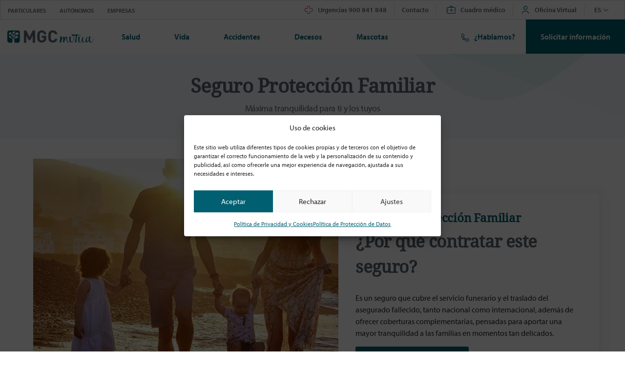

--- FILE ---
content_type: text/html; charset=UTF-8
request_url: https://www.mgc.es/decesos/proteccion-familiar/
body_size: 23079
content:
<!doctype html>
<html lang="es-ES">
<head>
	<meta charset="UTF-8">
	<meta name="viewport" content="width=device-width, initial-scale=1">
	<link rel="profile" href="https://gmpg.org/xfn/11">
	<link rel="icon" type="image/png" href="/favicon.png">
	<meta name='robots' content='index, follow, max-image-preview:large, max-snippet:-1, max-video-preview:-1' />
<link rel="alternate" hreflang="ca" href="https://www.mgc.es/ca/decessos/proteccio-familiar/" />
<link rel="alternate" hreflang="es" href="https://www.mgc.es/decesos/proteccion-familiar/" />
<link rel="alternate" hreflang="x-default" href="https://www.mgc.es/decesos/proteccion-familiar/" />

<!-- Google Tag Manager for WordPress by gtm4wp.com -->
<script data-cfasync="false" data-pagespeed-no-defer>
	var gtm4wp_datalayer_name = "dataLayer";
	var dataLayer = dataLayer || [];
</script>
<!-- End Google Tag Manager for WordPress by gtm4wp.com -->
	<!-- This site is optimized with the Yoast SEO plugin v26.7 - https://yoast.com/wordpress/plugins/seo/ -->
	<title>Seguro de Decesos con Asistencia familiar completa | MGC Mutua</title>
	<link rel="canonical" href="https://www.mgc.es/decesos/proteccion-familiar/" />
	<meta property="og:locale" content="es_ES" />
	<meta property="og:type" content="article" />
	<meta property="og:title" content="Seguro de Decesos con Asistencia familiar completa | MGC Mutua" />
	<meta property="og:url" content="https://www.mgc.es/decesos/proteccion-familiar/" />
	<meta property="og:site_name" content="MGC Mutua" />
	<meta property="article:publisher" content="https://www.facebook.com/mgcmutua" />
	<meta property="article:modified_time" content="2025-10-09T10:06:03+00:00" />
	<meta name="twitter:card" content="summary_large_image" />
	<meta name="twitter:site" content="@mgcmutua" />
	<!-- / Yoast SEO plugin. -->


<link rel='dns-prefetch' href='//maps.googleapis.com' />
<link rel='dns-prefetch' href='//use.typekit.net' />
<link rel='dns-prefetch' href='//b1830165.smushcdn.com' />
<link rel="alternate" type="application/rss+xml" title="MGC Mutua &raquo; Feed" href="https://www.mgc.es/feed/" />
<link rel="alternate" type="application/rss+xml" title="MGC Mutua &raquo; Feed de los comentarios" href="https://www.mgc.es/comments/feed/" />
<style id='wp-img-auto-sizes-contain-inline-css' type='text/css'>
img:is([sizes=auto i],[sizes^="auto," i]){contain-intrinsic-size:3000px 1500px}
/*# sourceURL=wp-img-auto-sizes-contain-inline-css */
</style>
<link rel='preload' as='style' onload="this.onload=null;this.rel='stylesheet'" id='wp-block-library' href='https://www.mgc.es/wp-includes/css/dist/block-library/style.min.css?ver=6.9' type='text/css' media='all' /><link rel='preload' as='style' onload="this.onload=null;this.rel='stylesheet'" id='ultimate_blocks-cgb-style-css' href='https://www.mgc.es/wp-content/plugins/ultimate-blocks/dist/blocks.style.build.css?ver=3.4.8' type='text/css' media='all' /><style id='global-styles-inline-css' type='text/css'>
:root{--wp--preset--aspect-ratio--square: 1;--wp--preset--aspect-ratio--4-3: 4/3;--wp--preset--aspect-ratio--3-4: 3/4;--wp--preset--aspect-ratio--3-2: 3/2;--wp--preset--aspect-ratio--2-3: 2/3;--wp--preset--aspect-ratio--16-9: 16/9;--wp--preset--aspect-ratio--9-16: 9/16;--wp--preset--color--black: #000000;--wp--preset--color--cyan-bluish-gray: #abb8c3;--wp--preset--color--white: #ffffff;--wp--preset--color--pale-pink: #f78da7;--wp--preset--color--vivid-red: #cf2e2e;--wp--preset--color--luminous-vivid-orange: #ff6900;--wp--preset--color--luminous-vivid-amber: #fcb900;--wp--preset--color--light-green-cyan: #7bdcb5;--wp--preset--color--vivid-green-cyan: #00d084;--wp--preset--color--pale-cyan-blue: #8ed1fc;--wp--preset--color--vivid-cyan-blue: #0693e3;--wp--preset--color--vivid-purple: #9b51e0;--wp--preset--gradient--vivid-cyan-blue-to-vivid-purple: linear-gradient(135deg,rgb(6,147,227) 0%,rgb(155,81,224) 100%);--wp--preset--gradient--light-green-cyan-to-vivid-green-cyan: linear-gradient(135deg,rgb(122,220,180) 0%,rgb(0,208,130) 100%);--wp--preset--gradient--luminous-vivid-amber-to-luminous-vivid-orange: linear-gradient(135deg,rgb(252,185,0) 0%,rgb(255,105,0) 100%);--wp--preset--gradient--luminous-vivid-orange-to-vivid-red: linear-gradient(135deg,rgb(255,105,0) 0%,rgb(207,46,46) 100%);--wp--preset--gradient--very-light-gray-to-cyan-bluish-gray: linear-gradient(135deg,rgb(238,238,238) 0%,rgb(169,184,195) 100%);--wp--preset--gradient--cool-to-warm-spectrum: linear-gradient(135deg,rgb(74,234,220) 0%,rgb(151,120,209) 20%,rgb(207,42,186) 40%,rgb(238,44,130) 60%,rgb(251,105,98) 80%,rgb(254,248,76) 100%);--wp--preset--gradient--blush-light-purple: linear-gradient(135deg,rgb(255,206,236) 0%,rgb(152,150,240) 100%);--wp--preset--gradient--blush-bordeaux: linear-gradient(135deg,rgb(254,205,165) 0%,rgb(254,45,45) 50%,rgb(107,0,62) 100%);--wp--preset--gradient--luminous-dusk: linear-gradient(135deg,rgb(255,203,112) 0%,rgb(199,81,192) 50%,rgb(65,88,208) 100%);--wp--preset--gradient--pale-ocean: linear-gradient(135deg,rgb(255,245,203) 0%,rgb(182,227,212) 50%,rgb(51,167,181) 100%);--wp--preset--gradient--electric-grass: linear-gradient(135deg,rgb(202,248,128) 0%,rgb(113,206,126) 100%);--wp--preset--gradient--midnight: linear-gradient(135deg,rgb(2,3,129) 0%,rgb(40,116,252) 100%);--wp--preset--font-size--small: 13px;--wp--preset--font-size--medium: 20px;--wp--preset--font-size--large: 36px;--wp--preset--font-size--x-large: 42px;--wp--preset--spacing--20: 0.44rem;--wp--preset--spacing--30: 0.67rem;--wp--preset--spacing--40: 1rem;--wp--preset--spacing--50: 1.5rem;--wp--preset--spacing--60: 2.25rem;--wp--preset--spacing--70: 3.38rem;--wp--preset--spacing--80: 5.06rem;--wp--preset--shadow--natural: 6px 6px 9px rgba(0, 0, 0, 0.2);--wp--preset--shadow--deep: 12px 12px 50px rgba(0, 0, 0, 0.4);--wp--preset--shadow--sharp: 6px 6px 0px rgba(0, 0, 0, 0.2);--wp--preset--shadow--outlined: 6px 6px 0px -3px rgb(255, 255, 255), 6px 6px rgb(0, 0, 0);--wp--preset--shadow--crisp: 6px 6px 0px rgb(0, 0, 0);}:where(.is-layout-flex){gap: 0.5em;}:where(.is-layout-grid){gap: 0.5em;}body .is-layout-flex{display: flex;}.is-layout-flex{flex-wrap: wrap;align-items: center;}.is-layout-flex > :is(*, div){margin: 0;}body .is-layout-grid{display: grid;}.is-layout-grid > :is(*, div){margin: 0;}:where(.wp-block-columns.is-layout-flex){gap: 2em;}:where(.wp-block-columns.is-layout-grid){gap: 2em;}:where(.wp-block-post-template.is-layout-flex){gap: 1.25em;}:where(.wp-block-post-template.is-layout-grid){gap: 1.25em;}.has-black-color{color: var(--wp--preset--color--black) !important;}.has-cyan-bluish-gray-color{color: var(--wp--preset--color--cyan-bluish-gray) !important;}.has-white-color{color: var(--wp--preset--color--white) !important;}.has-pale-pink-color{color: var(--wp--preset--color--pale-pink) !important;}.has-vivid-red-color{color: var(--wp--preset--color--vivid-red) !important;}.has-luminous-vivid-orange-color{color: var(--wp--preset--color--luminous-vivid-orange) !important;}.has-luminous-vivid-amber-color{color: var(--wp--preset--color--luminous-vivid-amber) !important;}.has-light-green-cyan-color{color: var(--wp--preset--color--light-green-cyan) !important;}.has-vivid-green-cyan-color{color: var(--wp--preset--color--vivid-green-cyan) !important;}.has-pale-cyan-blue-color{color: var(--wp--preset--color--pale-cyan-blue) !important;}.has-vivid-cyan-blue-color{color: var(--wp--preset--color--vivid-cyan-blue) !important;}.has-vivid-purple-color{color: var(--wp--preset--color--vivid-purple) !important;}.has-black-background-color{background-color: var(--wp--preset--color--black) !important;}.has-cyan-bluish-gray-background-color{background-color: var(--wp--preset--color--cyan-bluish-gray) !important;}.has-white-background-color{background-color: var(--wp--preset--color--white) !important;}.has-pale-pink-background-color{background-color: var(--wp--preset--color--pale-pink) !important;}.has-vivid-red-background-color{background-color: var(--wp--preset--color--vivid-red) !important;}.has-luminous-vivid-orange-background-color{background-color: var(--wp--preset--color--luminous-vivid-orange) !important;}.has-luminous-vivid-amber-background-color{background-color: var(--wp--preset--color--luminous-vivid-amber) !important;}.has-light-green-cyan-background-color{background-color: var(--wp--preset--color--light-green-cyan) !important;}.has-vivid-green-cyan-background-color{background-color: var(--wp--preset--color--vivid-green-cyan) !important;}.has-pale-cyan-blue-background-color{background-color: var(--wp--preset--color--pale-cyan-blue) !important;}.has-vivid-cyan-blue-background-color{background-color: var(--wp--preset--color--vivid-cyan-blue) !important;}.has-vivid-purple-background-color{background-color: var(--wp--preset--color--vivid-purple) !important;}.has-black-border-color{border-color: var(--wp--preset--color--black) !important;}.has-cyan-bluish-gray-border-color{border-color: var(--wp--preset--color--cyan-bluish-gray) !important;}.has-white-border-color{border-color: var(--wp--preset--color--white) !important;}.has-pale-pink-border-color{border-color: var(--wp--preset--color--pale-pink) !important;}.has-vivid-red-border-color{border-color: var(--wp--preset--color--vivid-red) !important;}.has-luminous-vivid-orange-border-color{border-color: var(--wp--preset--color--luminous-vivid-orange) !important;}.has-luminous-vivid-amber-border-color{border-color: var(--wp--preset--color--luminous-vivid-amber) !important;}.has-light-green-cyan-border-color{border-color: var(--wp--preset--color--light-green-cyan) !important;}.has-vivid-green-cyan-border-color{border-color: var(--wp--preset--color--vivid-green-cyan) !important;}.has-pale-cyan-blue-border-color{border-color: var(--wp--preset--color--pale-cyan-blue) !important;}.has-vivid-cyan-blue-border-color{border-color: var(--wp--preset--color--vivid-cyan-blue) !important;}.has-vivid-purple-border-color{border-color: var(--wp--preset--color--vivid-purple) !important;}.has-vivid-cyan-blue-to-vivid-purple-gradient-background{background: var(--wp--preset--gradient--vivid-cyan-blue-to-vivid-purple) !important;}.has-light-green-cyan-to-vivid-green-cyan-gradient-background{background: var(--wp--preset--gradient--light-green-cyan-to-vivid-green-cyan) !important;}.has-luminous-vivid-amber-to-luminous-vivid-orange-gradient-background{background: var(--wp--preset--gradient--luminous-vivid-amber-to-luminous-vivid-orange) !important;}.has-luminous-vivid-orange-to-vivid-red-gradient-background{background: var(--wp--preset--gradient--luminous-vivid-orange-to-vivid-red) !important;}.has-very-light-gray-to-cyan-bluish-gray-gradient-background{background: var(--wp--preset--gradient--very-light-gray-to-cyan-bluish-gray) !important;}.has-cool-to-warm-spectrum-gradient-background{background: var(--wp--preset--gradient--cool-to-warm-spectrum) !important;}.has-blush-light-purple-gradient-background{background: var(--wp--preset--gradient--blush-light-purple) !important;}.has-blush-bordeaux-gradient-background{background: var(--wp--preset--gradient--blush-bordeaux) !important;}.has-luminous-dusk-gradient-background{background: var(--wp--preset--gradient--luminous-dusk) !important;}.has-pale-ocean-gradient-background{background: var(--wp--preset--gradient--pale-ocean) !important;}.has-electric-grass-gradient-background{background: var(--wp--preset--gradient--electric-grass) !important;}.has-midnight-gradient-background{background: var(--wp--preset--gradient--midnight) !important;}.has-small-font-size{font-size: var(--wp--preset--font-size--small) !important;}.has-medium-font-size{font-size: var(--wp--preset--font-size--medium) !important;}.has-large-font-size{font-size: var(--wp--preset--font-size--large) !important;}.has-x-large-font-size{font-size: var(--wp--preset--font-size--x-large) !important;}
/*# sourceURL=global-styles-inline-css */
</style>

<style id='classic-theme-styles-inline-css' type='text/css'>
/*! This file is auto-generated */
.wp-block-button__link{color:#fff;background-color:#32373c;border-radius:9999px;box-shadow:none;text-decoration:none;padding:calc(.667em + 2px) calc(1.333em + 2px);font-size:1.125em}.wp-block-file__button{background:#32373c;color:#fff;text-decoration:none}
/*# sourceURL=/wp-includes/css/classic-themes.min.css */
</style>
<link rel='preload' as='style' onload="this.onload=null;this.rel='stylesheet'" id='contact-form-7' href='https://www.mgc.es/wp-content/plugins/contact-form-7/includes/css/styles.css?ver=6.1.4' type='text/css' media='all' /><link rel='preload' as='style' onload="this.onload=null;this.rel='stylesheet'" id='wpa-css' href='https://www.mgc.es/wp-content/plugins/honeypot/includes/css/wpa.css?ver=2.3.04' type='text/css' media='all' /><link rel='preload' as='style' onload="this.onload=null;this.rel='stylesheet'" id='ub-extension-style-css' href='https://www.mgc.es/wp-content/plugins/ultimate-blocks/src/extensions/style.css?ver=6.9' type='text/css' media='all' /><link rel='preload' as='style' onload="this.onload=null;this.rel='stylesheet'" id='wpml-legacy-dropdown-0' href='https://www.mgc.es/wp-content/plugins/sitepress-multilingual-cms/templates/language-switchers/legacy-dropdown/style.min.css?ver=1' type='text/css' media='all' /><style id='wpml-legacy-dropdown-0-inline-css' type='text/css'>
.wpml-ls-sidebars-sidebar-1{background-color:#ffffff;}.wpml-ls-sidebars-sidebar-1, .wpml-ls-sidebars-sidebar-1 .wpml-ls-sub-menu, .wpml-ls-sidebars-sidebar-1 a {border-color:#cdcdcd;}.wpml-ls-sidebars-sidebar-1 a, .wpml-ls-sidebars-sidebar-1 .wpml-ls-sub-menu a, .wpml-ls-sidebars-sidebar-1 .wpml-ls-sub-menu a:link, .wpml-ls-sidebars-sidebar-1 li:not(.wpml-ls-current-language) .wpml-ls-link, .wpml-ls-sidebars-sidebar-1 li:not(.wpml-ls-current-language) .wpml-ls-link:link {color:#444444;background-color:#ffffff;}.wpml-ls-sidebars-sidebar-1 .wpml-ls-sub-menu a:hover,.wpml-ls-sidebars-sidebar-1 .wpml-ls-sub-menu a:focus, .wpml-ls-sidebars-sidebar-1 .wpml-ls-sub-menu a:link:hover, .wpml-ls-sidebars-sidebar-1 .wpml-ls-sub-menu a:link:focus {color:#000000;background-color:#eeeeee;}.wpml-ls-sidebars-sidebar-1 .wpml-ls-current-language > a {color:#444444;background-color:#ffffff;}.wpml-ls-sidebars-sidebar-1 .wpml-ls-current-language:hover>a, .wpml-ls-sidebars-sidebar-1 .wpml-ls-current-language>a:focus {color:#000000;background-color:#eeeeee;}
/*# sourceURL=wpml-legacy-dropdown-0-inline-css */
</style>
<link rel='preload' as='style' onload="this.onload=null;this.rel='stylesheet'" id='wpml-menu-item-0' href='https://www.mgc.es/wp-content/plugins/sitepress-multilingual-cms/templates/language-switchers/menu-item/style.min.css?ver=1' type='text/css' media='all' /><link rel='preload' as='style' onload="this.onload=null;this.rel='stylesheet'" id='cmplz-general' href='https://www.mgc.es/wp-content/plugins/complianz-gdpr/assets/css/cookieblocker.min.css?ver=1766481341' type='text/css' media='all' /><link rel='preload' as='style' onload="this.onload=null;this.rel='stylesheet'" id='fonts-web' href='//use.typekit.net/juc0orl.css?ver=6.9' type='text/css' media='all' /><link rel='preload' as='style' onload="this.onload=null;this.rel='stylesheet'" id='fonts-css' href='https://www.mgc.es/wp-content/themes/mgc/style.css?ver=6.9' type='text/css' media='all' /><link rel='stylesheet' id='hoskope-theme-css-css' href='https://www.mgc.es/wp-content/themes/mgc/dist/theme.css?ver=6.9' type='text/css' media='all' />
<link rel='preload' as='style' onload="this.onload=null;this.rel='stylesheet'" id='swiper-css' href='https://www.mgc.es/wp-content/themes/mgc/src/sass/swiper.min.css?ver=6.9' type='text/css' media='all' /><script type="text/javascript" src="https://www.mgc.es/wp-includes/js/jquery/jquery.min.js?ver=3.7.1" id="jquery-core-js"></script>
<script type="text/javascript" src="https://www.mgc.es/wp-includes/js/jquery/jquery-migrate.min.js?ver=3.4.1" id="jquery-migrate-js"></script>
<script type="text/javascript" src="https://www.mgc.es/wp-content/plugins/sitepress-multilingual-cms/templates/language-switchers/legacy-dropdown/script.min.js?ver=1" id="wpml-legacy-dropdown-0-js"></script>
<script type="text/javascript" src="https://www.mgc.es/wp-content/themes/mgc/js/jquery.min.js?ver=6.9" id="jquery-js-js"></script>
<script type="text/javascript" src="https://www.mgc.es/wp-content/themes/mgc/js/popper.js?ver=6.9" id="popper-js-js"></script>
<script type="text/javascript" src="https://www.mgc.es/wp-content/themes/mgc/bootstrap/js/bootstrap.min.js?ver=20160804" id="bootstrap-js-js"></script>
<script type="text/javascript" src="https://www.mgc.es/wp-content/themes/mgc/js/swiper.min.js?ver=6.9" id="swiper-js-js"></script>
<script type="text/javascript" id="loadmore-js-extra">
/* <![CDATA[ */
var loadmore_params = {"ajaxurl":"https://www.mgc.es/wp-admin/admin-ajax.php"};
var loadmore_params = {"ajaxurl":"https://www.mgc.es/wp-admin/admin-ajax.php","posts":"{\"page\":0,\"pagename\":\"proteccion-familiar\",\"error\":\"\",\"m\":\"\",\"p\":0,\"post_parent\":\"\",\"subpost\":\"\",\"subpost_id\":\"\",\"attachment\":\"\",\"attachment_id\":0,\"name\":\"proteccion-familiar\",\"page_id\":0,\"second\":\"\",\"minute\":\"\",\"hour\":\"\",\"day\":0,\"monthnum\":0,\"year\":0,\"w\":0,\"category_name\":\"\",\"tag\":\"\",\"cat\":\"\",\"tag_id\":\"\",\"author\":\"\",\"author_name\":\"\",\"feed\":\"\",\"tb\":\"\",\"paged\":0,\"meta_key\":\"\",\"meta_value\":\"\",\"preview\":\"\",\"s\":\"\",\"sentence\":\"\",\"title\":\"\",\"fields\":\"all\",\"menu_order\":\"\",\"embed\":\"\",\"category__in\":[],\"category__not_in\":[],\"category__and\":[],\"post__in\":[],\"post__not_in\":[],\"post_name__in\":[],\"tag__in\":[],\"tag__not_in\":[],\"tag__and\":[],\"tag_slug__in\":[],\"tag_slug__and\":[],\"post_parent__in\":[],\"post_parent__not_in\":[],\"author__in\":[],\"author__not_in\":[],\"search_columns\":[],\"ignore_sticky_posts\":false,\"suppress_filters\":false,\"cache_results\":true,\"update_post_term_cache\":true,\"update_menu_item_cache\":false,\"lazy_load_term_meta\":true,\"update_post_meta_cache\":true,\"post_type\":\"\",\"posts_per_page\":12,\"nopaging\":false,\"comments_per_page\":\"50\",\"no_found_rows\":false,\"order\":\"DESC\"}","current_page":"1","max_page":"0","cat":"","search":""};
//# sourceURL=loadmore-js-extra
/* ]]> */
</script>
<script type="text/javascript" src="https://www.mgc.es/wp-content/themes/mgc/src/js/ajaxloadmore.js?ver=6.9" id="loadmore-js"></script>
<link rel="https://api.w.org/" href="https://www.mgc.es/wp-json/" /><link rel="alternate" title="JSON" type="application/json" href="https://www.mgc.es/wp-json/wp/v2/pages/18395" /><link rel="EditURI" type="application/rsd+xml" title="RSD" href="https://www.mgc.es/xmlrpc.php?rsd" />
<meta name="generator" content="WordPress 6.9" />
<link rel='shortlink' href='https://www.mgc.es/?p=18395' />
<meta name="generator" content="WPML ver:4.8.6 stt:8,2;" />
			<style>.cmplz-hidden {
					display: none !important;
				}</style>
<!-- Google Tag Manager for WordPress by gtm4wp.com -->
<!-- GTM Container placement set to automatic -->
<script data-cfasync="false" data-pagespeed-no-defer>
	var dataLayer_content = {"pagePostType":"page","pagePostType2":"single-page","pagePostAuthor":"María Jodar"};
	dataLayer.push( dataLayer_content );
</script>
<script data-cfasync="false" data-pagespeed-no-defer>
(function(w,d,s,l,i){w[l]=w[l]||[];w[l].push({'gtm.start':
new Date().getTime(),event:'gtm.js'});var f=d.getElementsByTagName(s)[0],
j=d.createElement(s),dl=l!='dataLayer'?'&l='+l:'';j.async=true;j.src=
'//www.googletagmanager.com/gtm.js?id='+i+dl;f.parentNode.insertBefore(j,f);
})(window,document,'script','dataLayer','GTM-TF697N');
</script>
<!-- End Google Tag Manager for WordPress by gtm4wp.com --><style type="text/css">.recentcomments a{display:inline !important;padding:0 !important;margin:0 !important;}</style>
<!-- Schema & Structured Data For WP v1.54 - -->
<script type="application/ld+json" class="saswp-schema-markup-output">
[{"@context":"https:\/\/schema.org\/","@graph":[{"@context":"https:\/\/schema.org\/","@type":"SiteNavigationElement","@id":"https:\/\/www.mgc.es\/#salud","name":"Salud","url":"https:\/\/www.mgc.es\/seguros-de-salud\/"},{"@context":"https:\/\/schema.org\/","@type":"SiteNavigationElement","@id":"https:\/\/www.mgc.es\/#para-familias","name":"Para familias","url":"https:\/\/www.mgc.es\/"},{"@context":"https:\/\/schema.org\/","@type":"SiteNavigationElement","@id":"https:\/\/www.mgc.es\/#optim-amplias-coberturas-y-un-cuadro-medico-seleccionado","name":"\u00d2ptim Amplias coberturas y un cuadro m\u00e9dico seleccionado","url":"https:\/\/www.mgc.es\/seguros-de-salud\/optim\/"},{"@context":"https:\/\/schema.org\/","@type":"SiteNavigationElement","@id":"https:\/\/www.mgc.es\/#total-el-seguro-mas-completo-para-las-familias","name":"Total El seguro m\u00e1s completo para las familias","url":"https:\/\/www.mgc.es\/seguros-de-salud\/total\/"},{"@context":"https:\/\/schema.org\/","@type":"SiteNavigationElement","@id":"https:\/\/www.mgc.es\/#global-con-libre-eleccion-de-centro-y-medico","name":"Global Con libre elecci\u00f3n de centro y m\u00e9dico","url":"https:\/\/www.mgc.es\/seguros-de-salud\/global\/"},{"@context":"https:\/\/schema.org\/","@type":"SiteNavigationElement","@id":"https:\/\/www.mgc.es\/#exit-coberturas-esenciales-y-un-cuadro-medico-especialmente-seleccionado","name":"\u00c8xit Coberturas esenciales y un cuadro m\u00e9dico especialmente seleccionado","url":"https:\/\/www.mgc.es\/seguros-de-salud\/exit\/"},{"@context":"https:\/\/schema.org\/","@type":"SiteNavigationElement","@id":"https:\/\/www.mgc.es\/#otros-seguros","name":"Otros seguros","url":"https:\/\/www.mgc.es\/"},{"@context":"https:\/\/schema.org\/","@type":"SiteNavigationElement","@id":"https:\/\/www.mgc.es\/#digital-solucion-completa-de-medicina-digital","name":"Digital Soluci\u00f3n completa de medicina digital","url":"https:\/\/www.mgc.es\/seguros-de-salud\/otros-seguros\/digital\/"},{"@context":"https:\/\/schema.org\/","@type":"SiteNavigationElement","@id":"https:\/\/www.mgc.es\/#essencial-medicina-digital-mas-visitas-presenciales","name":"Essencial Medicina digital m\u00e1s visitas presenciales","url":"https:\/\/www.mgc.es\/seguros-de-salud\/otros-seguros\/essencial\/"},{"@context":"https:\/\/schema.org\/","@type":"SiteNavigationElement","@id":"https:\/\/www.mgc.es\/#seguro-dental-todas-las-especialidades-a-precios-especiales","name":"Seguro Dental Todas las especialidades a precios especiales","url":"https:\/\/www.mgc.es\/seguros-de-salud\/otros-seguros\/dental\/"},{"@context":"https:\/\/schema.org\/","@type":"SiteNavigationElement","@id":"https:\/\/www.mgc.es\/#hospitalizacion-indemnizacion-diaria-en-caso-de-hospitalizacion","name":"Hospitalizaci\u00f3n Indemnizaci\u00f3n diaria en caso de hospitalizaci\u00f3n","url":"https:\/\/www.mgc.es\/seguros-de-salud\/otros-seguros\/indemnizacion-por-hospitalizacion\/"},{"@context":"https:\/\/schema.org\/","@type":"SiteNavigationElement","@id":"https:\/\/www.mgc.es\/#ver-todos-los-seguros","name":"Ver todos los seguros","url":"https:\/\/www.mgc.es\/seguros-de-salud\/"},{"@context":"https:\/\/schema.org\/","@type":"SiteNavigationElement","@id":"https:\/\/www.mgc.es\/#vida","name":"Vida","url":"https:\/\/www.mgc.es\/vida\/"},{"@context":"https:\/\/schema.org\/","@type":"SiteNavigationElement","@id":"https:\/\/www.mgc.es\/#empty","name":"Empty","url":"http:\/\/#"},{"@context":"https:\/\/schema.org\/","@type":"SiteNavigationElement","@id":"https:\/\/www.mgc.es\/#vida-riesgo-profesional-protege-a-tu-familia-en-caso-de-muerte-o-incapacidad","name":"Vida Riesgo Profesional Protege a tu familia en caso de muerte o incapacidad","url":"https:\/\/www.mgc.es\/vida\/vida-profesional\/"},{"@context":"https:\/\/schema.org\/","@type":"SiteNavigationElement","@id":"https:\/\/www.mgc.es\/#vida-riesgo-maxima-flexibilidad-de-coberturas-y-garantias","name":"Vida Riesgo M\u00e0xima flexibilidad de coberturas y garant\u00edas","url":"https:\/\/www.mgc.es\/vida\/vida-riesgo\/"},{"@context":"https:\/\/schema.org\/","@type":"SiteNavigationElement","@id":"https:\/\/www.mgc.es\/#ver-todos-los-seguros","name":"Ver todos los seguros","url":"https:\/\/www.mgc.es\/vida\/"},{"@context":"https:\/\/schema.org\/","@type":"SiteNavigationElement","@id":"https:\/\/www.mgc.es\/#accidentes","name":"Accidentes","url":"https:\/\/www.mgc.es\/accidentes\/"},{"@context":"https:\/\/schema.org\/","@type":"SiteNavigationElement","@id":"https:\/\/www.mgc.es\/#decesos","name":"Decesos","url":"https:\/\/www.mgc.es\/decesos\/"},{"@context":"https:\/\/schema.org\/","@type":"SiteNavigationElement","@id":"https:\/\/www.mgc.es\/#mascotas","name":"Mascotas","url":"https:\/\/www.mgc.es\/seguro-mascotas\/"}]},

{"@context":"https:\/\/schema.org\/","@type":"Article","@id":"https:\/\/www.mgc.es\/decesos\/proteccion-familiar\/#Article","url":"https:\/\/www.mgc.es\/decesos\/proteccion-familiar\/","inLanguage":"es","mainEntityOfPage":"https:\/\/www.mgc.es\/decesos\/proteccion-familiar\/","headline":"Seguro de Decesos con Asistencia familiar completa | MGC Mutua","description":"","articleBody":"","keywords":"","datePublished":"2020-04-28T10:45:36+02:00","dateModified":"2025-10-09T12:06:03+02:00","author":{"@type":"Person","name":"Mar\u00eda Jodar","url":"https:\/\/www.mgc.es\/blog\/author\/mjodar\/","sameAs":[],"image":{"@type":"ImageObject","url":"https:\/\/secure.gravatar.com\/avatar\/29a34883ad4e610160d130c2d0da64f04917e8f3abf5ad7ceb5a2dca99b0d25b?s=96&d=mm&r=g","height":96,"width":96}},"editor":{"@type":"Person","name":"Mar\u00eda Jodar","url":"https:\/\/www.mgc.es\/blog\/author\/mjodar\/","sameAs":[],"image":{"@type":"ImageObject","url":"https:\/\/secure.gravatar.com\/avatar\/29a34883ad4e610160d130c2d0da64f04917e8f3abf5ad7ceb5a2dca99b0d25b?s=96&d=mm&r=g","height":96,"width":96}},"publisher":{"@type":"Organization","name":"MGC Mutua","url":"https:\/\/www.mgc.es","logo":{"@type":"ImageObject","url":"https:\/\/www.mgc.es\/wp-content\/uploads\/2019\/07\/02.png","width":243,"height":44}},"image":{"@type":"ImageObject","@id":"https:\/\/www.mgc.es\/decesos\/proteccion-familiar\/#primaryimage","url":"https:\/\/www.mgc.es\/wp-content\/uploads\/2025\/09\/logo_vertical_2l_es-scaled.png","width":"922","height":"1024"}}]
</script>

<link rel="icon" href="https://b1830165.smushcdn.com/1830165/wp-content/uploads/2020/01/cropped-favicon-32x32.png?lossy=2&strip=1&webp=1" sizes="32x32" />
<link rel="icon" href="https://b1830165.smushcdn.com/1830165/wp-content/uploads/2020/01/cropped-favicon-192x192.png?lossy=2&strip=1&webp=1" sizes="192x192" />
<link rel="apple-touch-icon" href="https://b1830165.smushcdn.com/1830165/wp-content/uploads/2020/01/cropped-favicon-180x180.png?lossy=2&strip=1&webp=1" />
<meta name="msapplication-TileImage" content="https://www.mgc.es/wp-content/uploads/2020/01/cropped-favicon-270x270.png" />
		<style type="text/css" id="wp-custom-css">
			.video {
	position: relative;
	padding-bottom: 56.25%;
	overflow: hidden;
	margin-bottom: 2em;
}
.video iframe {
	position: absolute;
	display: block;
	top: 0;
	left: 0;
	width: 100% !important;
	height: 100% !important;
}
.content img.size-full {
	display:block;
	width:100%;
	height:auto;
	margin:2em 0;
}
.content h2 {
	font-size: 22px !important;
}
.main-featured .main-featured-row {
	height: 540px;
}
.main-featured .main-featured-row .img-carrier {
	max-height: 493px;
}
.blog-module-2 .image-carrier img {
	width: 100%;
	height: 100%;
	object-fit: cover;
}
.blog-module-2 .main-title {
	font-family: "droid-serif";
	font-size: 24px;
	font-weight: bold;
	line-height: 1.25;
	letter-spacing: -0.24px;
	color: #5b6670;
}
.wp-block-buttons {
	text-align: center;
}
.treatments-list .accordion {
	background-color: #fff;
}
.text-featured-2 .image-carrier {
	height: auto;
}
.text-featured-2 .image-carrier img {
	width: 100%;
	height: auto;
}
.content .mautic-slot img {
	margin: 50px 0 !important;
	width: 100% !important;
	height: auto !important;
}
.legal-table table td {
  border: solid 1px #ccc;
	vertical-align: top;
	padding: 8px;
	color: #5b6670;
	font-size: 18px
}
.content-tabs-white .wp-block-ub-tabbed-content-tabs-content {
	background-color: #fff;
}
.crosselling-module .element-carrier .img-carrier picture {
	width: 100%;
	height: 100%;
}
.crosselling-module .element-carrier .img-carrier img {
	transition: transform .1s;
}
.crosselling-module .element-carrier:hover .img-carrier img {
	transform: scale(1.1);
}
.wp-block-image figcaption {
	margin-top: -45px;
	margin-bottom: 50px;
	font-size: small;
}
.wpcf7-response-output {
	display: none;
}
.wpcf7-spinner {
	display: block;
	background-color: #999;
	opacity: 1;
	margin: -36px 24px 16px;
}
.directive {
	margin-bottom: 2em;
}
@media (max-width: 992px) {
	.legal-table table td {
		font-size: 14px;
	}
}
.offers-list .content .item .date-block {
	display: none;
}
.offers-list .content .item-m .info-block {
	padding: 20px 0;
}
.offers-list .content .item-m .info-block .sub-info {
	display: none;
}
.button-mgc a {
	color: #fff !important;
	background-color: #006072 !important;
}
.button-mgc:hover a {
	background-color: #268294 !important;
}
/* Botón adicional en menú Salud */
.bottom-button-1 {
	margin-left: -110px !important;
}
.bottom-button-2 {
	margin-top: -81px !important;
	margin-left: 240px !important;
}
/* Easy Table of Contents plugin */
.ez-toc-link {
	font-weight: normal !important;
}
.ez-toc-heading-level-2::after, .ez-toc-heading-level-3::after {
	content: none !important;
}
#ez-toc-container {
	border-radius: 0;
	padding: 1em;
}
#ez-toc-container ul, #ez-toc-container ul li {
	line-height: 1.2;
}
/* No mostrar botones del swiper del bloque */
.swiper-button-next::after, .swiper-button-prev::after {
	content: none;
}

/* quitar precio medio de la pagina de presupuestos "tus precios" */
.body-module .price-section {
	display: none !important;
}		</style>
		</head>

<body data-cmplz=1 class="wp-singular page-template page-template-template-files page-template-page-parallax-background page-template-template-filespage-parallax-background-php page page-id-18395 page-child parent-pageid-18399 wp-custom-logo wp-theme-mgc">
<!--
$_SESSION: Array
(
    [utm_source] => direct
    [utm_medium] => web
    [utm_campaign] => generica
)
-->
<header class="container-fluid">
	<div class="row nav-top justify-content-between align-items-center d-none d-lg-flex">
		<nav id="top-navigation" class="col top-navigation mr-auto">
			<div class="menu-menu-top-container"><ul id="top-menu" class="menu"><li id="menu-item-10864" class="menu-item menu-item-type-post_type menu-item-object-page menu-item-home menu-item-10864"><a href="https://www.mgc.es/">PARTICULARES</a></li>
<li id="menu-item-26082" class="menu-item menu-item-type-post_type menu-item-object-page menu-item-26082"><a href="https://www.mgc.es/autonomos/">AUTÓNOMOS</a></li>
<li id="menu-item-10866" class="menu-item menu-item-type-post_type menu-item-object-page menu-item-10866"><a href="https://www.mgc.es/empresas/">EMPRESAS</a></li>
</ul></div>		</nav>
		<ul class="menu_top_right">
			<li class="urgent">
				<a href="tel:900 841 848">
					<span class="icon-emergency"></span>Urgencias 900 841 848				</a>
			</li>
			<li class="contact">
				<a href="https://www.mgc.es/contacta-con-nosotros/">
					Contacto				</a>
            </li>
			<li class="doctors">
				<div class="dropdown">
					<button class="dropdown-toggle" type="button" id="cmDropdown" data-toggle="dropdown" aria-haspopup="true" aria-expanded="false">
						<span class="icon-cuadromedico"></span>Cuadro médico					</button>
					<ul class="dropdown-menu" aria-labelledby="cmDropdown">
						<a href="#" rel="nofollow" class="dropdown-item modal-trigger" data-toggle="modal" data-target="#accNumberModal"><li>Soy cliente de la mutua</li></a>
						<a href="#" rel="nofollow" class="dropdown-item modal-trigger" data-toggle="modal" data-target="#accCPModal"><li>Aún no soy cliente</li></a>
						<a class="dropdown-item" href=
							/clinicas/centro-medico-mgc/						><li>Centros propios</li></a>
						<a href="https://tramits.mgc.es/Visitor.aspx?id=822&idPortal=0&updformid=false" rel="nofollow" class="dropdown-item" target="_blank"><li>¿Quieres formar parte de nuestro cuadro?</li></a>
					</ul>
				</div>

			</li>
			<li class="account">
								<a href="https://oficinavirtual.mgc.es/es/index.php">
					<span class="icon-user"></span>Oficina Virtual				</a>
			</li>
			<li class="lang-selector">
				<div class="dropdown">
										<button class="dropdown-toggle" type="button" id="langDropdown" data-toggle="dropdown" aria-haspopup="true" aria-expanded="false">
						es						<i class="icon-arrow-down"></i>
					</button>
					<ul class="dropdown-menu" aria-labelledby="langDropdown">
												<a href="https://www.mgc.es/decesos/proteccion-familiar/" class="dropdown-item selected"><li>Español</li></a>
																		<a href="https://www.mgc.es/ca/decessos/proteccio-familiar/" class="dropdown-item"><li>Català</li></a>
											</ul>
				</div>
			</li>
		</ul>
	</div>
	<div id="accNumberModal" class="modal fade cuadro-medico-access-modal" role="dialog">
		<div class="modal-dialog">
			<div class="modal-content">
				<div class="modalCloseButtonContainer" >
					<a href="#" rel="nofollow" class="btn-modal-close" data-dismiss="modal"><i class="icon-no"></i></a>
				</div>
				<div class="modalTitle d-flex d-sm-none">
					<h3 class="modal-title">Cuadro médico</h3>
				</div>
				<div class="modalContent">
					<h3 class="modal-title d-sm-block d-none">Tu cuadro médico</h3>
					<div class="d-none d-md-block">
						<p class="modal-description">Introduce el codigo de tu tarjeta de mutualista:</p>
						<form id="form_acc_val_desk" class="mutualist-code-validation-form" action="https://www.mgc.es/cuadro-medico/" method="post">
							<input type="text" name="mutualist_code" id="mutualist_code" value="" class="modal-input" placeholder="Código de mutualista">
							<label class="error-msg">El código introducido no es correcto, compruébelo en su tarjeta.</label>
							<div class="modal-extra-info-container">
								<a href="#" rel="nofollow" class="modal-tooltip-trigger" onclick="event.preventDefault()">¿Dónde puedo encontrar mi código mutualista?</a>
								<div class="tooltip">
									<img src="https://b1830165.smushcdn.com/1830165/wp-content/themes/mgc/src/img/codigomutualista_tarjeta.png?lossy=2&strip=1&webp=1" alt="" srcset="https://b1830165.smushcdn.com/1830165/wp-content/themes/mgc/src/img/codigomutualista_tarjeta.png?lossy=2&amp;strip=1&amp;webp=1 1206w, https://b1830165.smushcdn.com/1830165/wp-content/themes/mgc/src/img/codigomutualista_tarjeta.png?size=128x86&amp;lossy=2&amp;strip=1&amp;webp=1 128w, https://b1830165.smushcdn.com/1830165/wp-content/themes/mgc/src/img/codigomutualista_tarjeta.png?size=256x173&amp;lossy=2&amp;strip=1&amp;webp=1 256w, https://b1830165.smushcdn.com/1830165/wp-content/themes/mgc/src/img/codigomutualista_tarjeta.png?size=384x259&amp;lossy=2&amp;strip=1&amp;webp=1 384w, https://b1830165.smushcdn.com/1830165/wp-content/themes/mgc/src/img/codigomutualista_tarjeta.png?size=512x345&amp;lossy=2&amp;strip=1&amp;webp=1 512w, https://b1830165.smushcdn.com/1830165/wp-content/themes/mgc/src/img/codigomutualista_tarjeta.png?size=640x431&amp;lossy=2&amp;strip=1&amp;webp=1 640w, https://b1830165.smushcdn.com/1830165/wp-content/themes/mgc/src/img/codigomutualista_tarjeta.png?size=960x647&amp;lossy=2&amp;strip=1&amp;webp=1 960w" sizes="(max-width: 1206px) 100vw, 1206px">
								</div>
							</div>
							<button type="submit" name="button" class="modal-button">Ver mi cuadro médico</button>
						</form>

					</div>
					<div class="d-block d-md-none full-height">
						<div class="client">
							<h4 class="section-title">Soy cliente de la mutua</h4>
							<p class="modal-description">Introduce el codigo de tu tarjeta de mutualista:</p>
							<form id="form_acc_val_mob" class="mutualist-code-validation-form" action="https://www.mgc.es/cuadro-medico/" method="post">
							<input type="text" name="mutualist_code" id="mutualist_code_mob" value="" class="modal-input" placeholder="Código de mutualista">
								<label class="error-msg">El código introducido no es correcto, compruébelo en su tarjeta.</label>
								<div class="modal-extra-info-container">
									<a href="#" rel="nofollow" class="modal-tooltip-trigger" onclick="event.preventDefault()">¿Dónde puedo encontrar mi código mutualista?</a>
									<div class="tooltip">
										<img src="https://b1830165.smushcdn.com/1830165/wp-content/themes/mgc/src/img/codigomutualista_tarjeta.png?lossy=2&strip=1&webp=1" alt="" srcset="https://b1830165.smushcdn.com/1830165/wp-content/themes/mgc/src/img/codigomutualista_tarjeta.png?lossy=2&amp;strip=1&amp;webp=1 1206w, https://b1830165.smushcdn.com/1830165/wp-content/themes/mgc/src/img/codigomutualista_tarjeta.png?size=128x86&amp;lossy=2&amp;strip=1&amp;webp=1 128w, https://b1830165.smushcdn.com/1830165/wp-content/themes/mgc/src/img/codigomutualista_tarjeta.png?size=256x173&amp;lossy=2&amp;strip=1&amp;webp=1 256w, https://b1830165.smushcdn.com/1830165/wp-content/themes/mgc/src/img/codigomutualista_tarjeta.png?size=384x259&amp;lossy=2&amp;strip=1&amp;webp=1 384w, https://b1830165.smushcdn.com/1830165/wp-content/themes/mgc/src/img/codigomutualista_tarjeta.png?size=512x345&amp;lossy=2&amp;strip=1&amp;webp=1 512w, https://b1830165.smushcdn.com/1830165/wp-content/themes/mgc/src/img/codigomutualista_tarjeta.png?size=640x431&amp;lossy=2&amp;strip=1&amp;webp=1 640w, https://b1830165.smushcdn.com/1830165/wp-content/themes/mgc/src/img/codigomutualista_tarjeta.png?size=960x647&amp;lossy=2&amp;strip=1&amp;webp=1 960w" sizes="(max-width: 1206px) 100vw, 1206px">
									</div>
								</div>
								<button type="submit" name="button" class="modal-button">Ver mi cuadro médico</button>
							</form>
						</div>
					</div>
				</div>
			</div>
		</div>
	</div>
	<div id="accCPModal" class="modal fade cuadro-medico-access-modal" role="dialog">
		<div class="modal-dialog">
			<div class="modal-content">
				<div class="modalCloseButtonContainer" >
					<a href="#" rel="nofollow" class="btn-modal-close" data-dismiss="modal"><i class="icon-no"></i></a>
				</div>
				<div class="modalTitle d-flex d-sm-none">
					<h3 class="modal-title">Cuadro médico</h3>
				</div>
				<div class="modalContent">
					<h3 class="modal-title d-sm-block d-none">Cuadro médico</h3>
					<div class="d-none d-md-block">
						<p class="modal-description">Introduce tu código postal para seleccionar el mejor cuadro médico disponible. Si quieres consultar el cuadro de un seguro concreto, contacta con nosotros.</p>
						<form id="form_cp_val_desk" class="cp-code-validation-form" action="https://www.mgc.es/cuadro-medico/" method="post">
							<input type="text" name="cp_code" id="cp_code" value="" class="modal-input" placeholder="Código postal">
							<label class="error-msg">El código introducido no es correcto.</label>
							<button type="submit" name="button" class="modal-button">Ver cuadro médico</button>
						</form>
					</div>
					<div class="d-block d-md-none full-height">
						<div class="non-client">
							<p class="modal-description">Introduce tu código postal para seleccionar el mejor cuadro médico disponible. Si quieres consultar el cuadro de un seguro concreto, contacta con nosotros.</p>
							<form id="form_cp_val_mob" class="cp-code-validation-form" action="https://www.mgc.es/cuadro-medico/" method="post">
								<input type="text" name="cp_code" id="cp_code_mob" value="" class="modal-input" pattern="[0-9]{5}" placeholder="Código postal">
								<label class="error-msg">El código introducido no es correcto.</label>
								<button type="submit" name="button" class="modal-button">Ver cuadro médico</button>
							</form>
						</div>
					</div>
				</div>
			</div>
		</div>
	</div>
	<div id="accMutopModal" class="modal fade cuadro-medico-access-modal" role="dialog" data-backdrop="static" data-keyboard="false">
		<div class="modal-dialog">
			<div class="modal-content">
				<!-- <div class="modalCloseButtonContainer" >
					<a href="#" rel="nofollow" class="btn-modal-close" data-dismiss="modal"><i class="icon-no"></i></a>
				</div> -->
				<div class="modalTitle d-flex d-sm-none">
					<h3 class="modal-title">Cuadro médico</h3>
				</div>
				<div class="modalContent">
					<h3 class="modal-title d-sm-block d-none">Cuadro médico MGC</h3>
					<div class="d-none d-md-block">
						<p class="modal-description">Indica si ya eres cliente de la mutua</p>
						<button  name="button" class="modal-button button-inv modal-trigger btn-modal-close" data-toggle="modal" data-target="#accNumberModal" data-dismiss="modal">Soy cliente de la mutua</button>
						<button  name="button" class="modal-button modal-trigger btn-modal-close" data-toggle="modal" data-target="#accCPModal" data-dismiss="modal">Aún no soy cliente</button>
					</div>
					<div class="d-block d-md-none">
						<div class="non-client">
							<p class="modal-description">Indica si ya eres cliente de la mutua</p>
							<button  name="button" class="modal-button button-inv modal-trigger btn-modal-close" data-toggle="modal" data-target="#accNumberModal" data-dismiss="modal">Soy cliente de la mutua</button>
						<button  name="button" class="modal-button modal-trigger btn-modal-close" data-toggle="modal" data-target="#accCPModal" data-dismiss="modal">Aún no soy cliente</button>
						</div>
					</div>
				</div>
			</div>
		</div>
	</div>
	<div class="row nav-main justify-content-between align-items-center d-none d-lg-flex">
		<nav id="main-navigation" class="main-navigation d-flex col mr-auto align-items-center">
			<a href="https://www.mgc.es/" class="custom-logo-link" rel="home"><img width="243" height="44" src="https://b1830165.smushcdn.com/1830165/wp-content/uploads/2019/07/02.png?lossy=2&strip=1&webp=1" class="custom-logo" alt="MGC Mutua" decoding="async" srcset="https://b1830165.smushcdn.com/1830165/wp-content/uploads/2019/07/02.png?lossy=2&amp;strip=1&amp;webp=1 243w, https://b1830165.smushcdn.com/1830165/wp-content/uploads/2019/07/02.png?size=128x23&amp;lossy=2&amp;strip=1&amp;webp=1 128w" sizes="(max-width: 243px) 100vw, 243px" /></a>			<div class="menu-menu-principal-container"><ul id="primary-menu" class="menu"><li id="menu-item-66" class="has-mega-menu menu-item menu-item-type-custom menu-item-object-custom menu-item-has-children menu-item-66"><a href="/seguros-de-salud/">Salud</a>
<ul class="sub-menu">
	<li id="menu-item-541" class="mega-menu-column menu-item menu-item-type-custom menu-item-object-custom menu-item-has-children menu-item-541"><a>Para familias</a>
	<ul class="sub-menu">
		<li id="menu-item-33118" class="menu-item menu-item-type-post_type menu-item-object-page menu-item-33118"><a href="https://www.mgc.es/seguros-de-salud/optim/">Òptim <p>Amplias coberturas y un cuadro médico seleccionado</p></a></li>
		<li id="menu-item-661" class="menu-item menu-item-type-post_type menu-item-object-page menu-item-661"><a href="https://www.mgc.es/seguros-de-salud/total/">Total <p>El seguro más completo para las familias</p></a></li>
		<li id="menu-item-8426" class="menu-item menu-item-type-post_type menu-item-object-page menu-item-8426"><a href="https://www.mgc.es/seguros-de-salud/global/">Global <p>Con libre elección de centro y médico</p></a></li>
		<li id="menu-item-24466" class="menu-item menu-item-type-post_type menu-item-object-page menu-item-24466"><a href="https://www.mgc.es/seguros-de-salud/exit/">Èxit <p>Coberturas esenciales y un cuadro médico especialmente seleccionado</p></a></li>
	</ul>
</li>
	<li id="menu-item-543" class="mega-menu-column blue-column menu-item menu-item-type-custom menu-item-object-custom menu-item-has-children menu-item-543"><a>Otros seguros</a>
	<ul class="sub-menu">
		<li id="menu-item-35256" class="menu-item menu-item-type-post_type menu-item-object-page menu-item-35256"><a href="https://www.mgc.es/seguros-de-salud/otros-seguros/digital/">Digital <p>Solución completa de medicina digital</p></a></li>
		<li id="menu-item-28013" class="menu-item menu-item-type-post_type menu-item-object-page menu-item-28013"><a href="https://www.mgc.es/seguros-de-salud/otros-seguros/essencial/">Essencial <p>Medicina digital más visitas presenciales</p></a></li>
		<li id="menu-item-12658" class="menu-item menu-item-type-post_type menu-item-object-page menu-item-12658"><a href="https://www.mgc.es/seguros-de-salud/otros-seguros/dental/">Seguro Dental <p>Todas las especialidades a precios especiales</p></a></li>
		<li id="menu-item-12921" class="menu-item menu-item-type-post_type menu-item-object-page menu-item-12921"><a href="https://www.mgc.es/seguros-de-salud/otros-seguros/indemnizacion-por-hospitalizacion/">Hospitalización <p>Indemnización diaria en caso de hospitalización</p></a></li>
	</ul>
</li>
	<li id="menu-item-704" class="bottom-button menu-item menu-item-type-post_type menu-item-object-page menu-item-704"><a href="https://www.mgc.es/seguros-de-salud/">Ver todos los seguros</a></li>
</ul>
</li>
<li id="menu-item-68" class="has-mega-menu menu-item menu-item-type-custom menu-item-object-custom menu-item-has-children menu-item-68"><a href="/vida/">Vida</a>
<ul class="sub-menu">
	<li id="menu-item-13239" class="mega-menu-column header-empty menu-item menu-item-type-custom menu-item-object-custom menu-item-has-children menu-item-13239"><a href="http://#">Empty</a>
	<ul class="sub-menu">
		<li id="menu-item-19292" class="menu-item menu-item-type-post_type menu-item-object-page menu-item-19292"><a href="https://www.mgc.es/vida/vida-profesional/">Vida Riesgo Profesional <p>Protege a tu familia en caso de muerte o incapacidad</p></a></li>
		<li id="menu-item-23646" class="menu-item menu-item-type-post_type menu-item-object-page menu-item-23646"><a href="https://www.mgc.es/vida/vida-riesgo/">Vida Riesgo <p>Màxima flexibilidad de coberturas y garantías</p></a></li>
	</ul>
</li>
	<li id="menu-item-8425" class="bottom-button menu-item menu-item-type-post_type menu-item-object-page menu-item-8425"><a href="https://www.mgc.es/vida/">Ver todos los seguros</a></li>
</ul>
</li>
<li id="menu-item-8422" class="has-mega-menu menu-item menu-item-type-post_type menu-item-object-page menu-item-8422"><a href="https://www.mgc.es/accidentes/">Accidentes</a></li>
<li id="menu-item-19242" class="has-mega-menu menu-item menu-item-type-post_type menu-item-object-page current-page-ancestor menu-item-19242"><a href="https://www.mgc.es/decesos/">Decesos</a></li>
<li id="menu-item-33512" class="menu-item menu-item-type-post_type menu-item-object-page menu-item-33512"><a href="https://www.mgc.es/seguro-mascotas/">Mascotas</a></li>
</ul></div>		</nav>
		<ul class="menu_primary_right">
			<li class="telephone">
				<a href="#" rel="nofollow" class="modal-trigger" data-toggle="modal" data-target="#phoneOptionsModal">
					<span class="icon-phone"></span>¿Hablamos? 				</a>
			</li>
			<li class="contact">
				<a href="#" rel="nofollow" class="modal-trigger" data-toggle="modal" data-target="#infoCoversModalAlt">
					Solicitar información				</a>
			</li>
		</ul>
	</div>

	<div class="row nav-mobile d-flex d-lg-none">
		<div class="top-bar">
			<div class="burger-menu">
				<a href="#" rel="nofollow" class="main-menu mobile-menu-trigger"><i class="icon-menu"></i></a>
			</div>
			<div class="logo-button">
				<a href="https://www.mgc.es/" class="custom-logo-link" rel="home"><img width="243" height="44" src="https://b1830165.smushcdn.com/1830165/wp-content/uploads/2019/07/02.png?lossy=2&strip=1&webp=1" class="custom-logo" alt="MGC Mutua" decoding="async" srcset="https://b1830165.smushcdn.com/1830165/wp-content/uploads/2019/07/02.png?lossy=2&amp;strip=1&amp;webp=1 243w, https://b1830165.smushcdn.com/1830165/wp-content/uploads/2019/07/02.png?size=128x23&amp;lossy=2&amp;strip=1&amp;webp=1 128w" sizes="(max-width: 243px) 100vw, 243px" /></a>			</div>
			<div class="user-button">
				<a href="
				https://oficinavirtual.mgc.es/es/index.php				" class="user-menu mobile-menu-trigger"><i class="icon-user"></i></a>
			</div>
		</div>
		<nav class="col mobile-nav main-menu-nav">
			<div class="menu-menu-principal-mobile-container"><ul id="mobile-menu" class="menu"><li id="menu-item-8406" class="menu-item menu-item-type-post_type menu-item-object-page menu-item-8406"><a href="https://www.mgc.es/seguros-de-salud/">Salud</a></li>
<li id="menu-item-8403" class="menu-item menu-item-type-post_type menu-item-object-page menu-item-8403"><a href="https://www.mgc.es/vida/">Vida</a></li>
<li id="menu-item-8402" class="menu-item menu-item-type-post_type menu-item-object-page menu-item-8402"><a href="https://www.mgc.es/accidentes/">Accidentes</a></li>
<li id="menu-item-19358" class="menu-item menu-item-type-post_type menu-item-object-page current-page-ancestor menu-item-19358"><a href="https://www.mgc.es/decesos/">Decesos</a></li>
<li id="menu-item-33517" class="menu-item menu-item-type-post_type menu-item-object-page menu-item-33517"><a href="https://www.mgc.es/seguro-mascotas/">Mascotas</a></li>
</ul></div>			<div class="secondary-mobile-menu">
				<ul>
					<li>
						<a href="https://www.mgc.es/informacion-corporativa/">¿Por qué MGC?</a>
					</li>
					<li>
						<a href="https://www.mgc.es/coberturas/">Coberturas</a>
					</li>
                    <li>
						<a href="https://www.mgc.es/calcula-precio-seguro-medico/">Calcula tu precio</a>
					</li>
                    <li>
						<a href="https://www.mgc.es/blog/">Blog</a>
					</li>
					<li>
						<a href="https://www.mgc.es/contacta-con-nosotros/">Contacto</a>
					</li>
										<li>
						<div class="mobile-lang-selector">
														<div class="left mobile-lang-option">
								<a href="https://www.mgc.es/decesos/proteccion-familiar/" class="selected">es</a>
							</div>
																					<div class="right mobile-lang-option">
								<a href="https://www.mgc.es/ca/decessos/proteccio-familiar/" class="">ca</a>
							</div>
													</div>
					</li>
				</ul>
			</div>
			<div class="menu-menu-top-container"><ul id="top-menu" class="menu"><li class="menu-item menu-item-type-post_type menu-item-object-page menu-item-home menu-item-10864"><a href="https://www.mgc.es/">PARTICULARES</a></li>
<li class="menu-item menu-item-type-post_type menu-item-object-page menu-item-26082"><a href="https://www.mgc.es/autonomos/">AUTÓNOMOS</a></li>
<li class="menu-item menu-item-type-post_type menu-item-object-page menu-item-10866"><a href="https://www.mgc.es/empresas/">EMPRESAS</a></li>
</ul></div>			<div class="bottom-bar">
				<div class="bottom-button left-element">
					<a href="#" rel="nofollow" class="modal-trigger"  data-toggle="modal" data-target="#moreInfoModal">Solicita información</a>
				</div>

				<div class="bottom-button right-element">
					<a href="#" rel="nofollow" class="right-element-link" data-toggle="modal" data-target="#cuadroMedicoOptionsModal">Cuadro médico</a>
					<!-- <div class="dropdown dropup">
						<div class="dropdown-toggle right-element" type="button" id="cmDropdownMb" data-toggle="dropdown" aria-haspopup="true" aria-expanded="false">
							<span class="">Cuadro médico</span>
						</div>
						<ul class="dropdown-menu" aria-labelledby="cmDropdownMb">
							<a href="#" rel="nofollow" class="dropdown-item modal-trigger" data-toggle="modal" data-target="#accNumberModal"><li>Soy cliente de la mutua</li></a>
							<a href="#" rel="nofollow" class="dropdown-item modal-trigger" data-toggle="modal" data-target="#accCPModal"><li>Aún no soy cliente</li></a>
							<a class="dropdown-item" href=
														><li></li></a>
						</ul>
					</div> -->
				</div>
			</div>
		</nav>
		<nav class="col mobile-nav user-menu-nav">
		</nav>
		<div id="cuadroMedicoOptionsModal" class="modal fade more-info-modal">
			<div class="modal-dialog">
				<div class="modal-content">
					<div class="modalTitle">
						<h3 class="contact-form-title">Cuadro médico MGC</h3>
						<div class="modalCloseButtonContainer" >
							<a href="#" rel="nofollow" class="btn-modal-close" data-dismiss="modal"><i class="icon-no"></i></a>
						</div>
					</div>
					<div class="modalContent">
						<div class="accountOptions-btns">
							<p class="accountOptions-text">Indica si ya eres cliente de la mútua</p>
							<a href="#" rel="nofollow" class="full-button white modal-trigger" data-dismiss="modal" data-toggle="modal" data-target="#accNumberModal">Soy cliente de la mutua</a>
							<a href="#" rel="nofollow" class="full-button blue modal-trigger" data-dismiss="modal" data-toggle="modal" data-target="#accCPModal">Aún no soy cliente</a>
							<a class="full-button blue" href=
							/clinicas/centro-medico-mgc/							>Centros propios</a>
                            <a href="https://tramits.mgc.es/Visitor.aspx?id=822&idPortal=0&updformid=false" rel="nofollow" class="full-button blue" target="_blank">¿Quieres formar parte de nuestro cuadro?</a
						</div>
					</div>
				</div>
			</div>
		</div>
		<div id="moreInfoModal" class="modal fade more-info-modal" role="dialog">
			<div class="modal-dialog">
				<div class="modal-content">
					<div class="modalTitle">
						<h3 class="contact-form-title">Solicita información</h3>
						<div class="modalCloseButtonContainer" >
							<a href="#" rel="nofollow" class="btn-modal-close" data-dismiss="modal"><i class="icon-no"></i></a>
						</div>
					</div>
					<div class="modalContent">
						
<div class="wpcf7 no-js" id="wpcf7-f16621-o3" lang="es-ES" dir="ltr" data-wpcf7-id="16621">
<div class="screen-reader-response"><p role="status" aria-live="polite" aria-atomic="true"></p> <ul></ul></div>
<form action="/decesos/proteccion-familiar/#wpcf7-f16621-o3" method="post" class="wpcf7-form init wpcf7-acceptance-as-validation" aria-label="Formulario de contacto" novalidate="novalidate" data-status="init">
<fieldset class="hidden-fields-container"><input type="hidden" name="_wpcf7" value="16621" /><input type="hidden" name="_wpcf7_version" value="6.1.4" /><input type="hidden" name="_wpcf7_locale" value="es_ES" /><input type="hidden" name="_wpcf7_unit_tag" value="wpcf7-f16621-o3" /><input type="hidden" name="_wpcf7_container_post" value="0" /><input type="hidden" name="_wpcf7_posted_data_hash" value="" />
</fieldset>
<div class="form-element">
	<p><span class="wpcf7-form-control-wrap" data-name="nom"><input size="40" maxlength="400" class="wpcf7-form-control wpcf7-text wpcf7-validates-as-required input-field" aria-required="true" aria-invalid="false" placeholder="Nombre" value="" type="text" name="nom" /></span>
	</p>
</div>
<div class="form-element">
	<p><span class="wpcf7-form-control-wrap" data-name="telefon"><input size="40" maxlength="400" class="wpcf7-form-control wpcf7-tel wpcf7-validates-as-required wpcf7-text wpcf7-validates-as-tel input-field" aria-required="true" aria-invalid="false" placeholder="Teléfono" value="" type="tel" name="telefon" /></span>
	</p>
</div>
<div class="form-element check-data-carrier">
	<div class="form-element check-data-carrier">
		<p><span class="wpcf7-form-control-wrap" data-name="legal"><span class="wpcf7-form-control wpcf7-acceptance"><span class="wpcf7-list-item"><label><input type="checkbox" name="legal" value="1" aria-invalid="false" /><span class="wpcf7-list-item-label">Acepto la política de protección de datos. <a href="/proteccion-de-datos/" target="_blank">+info</a></span></label></span></span></span>
		</p>
	</div>
</div>
<div class="form-element submit-element">
	<p><input class="wpcf7-form-control wpcf7-submit has-spinner full-button blue" type="submit" value="Enviar" />
	</p>
</div><div class="wpcf7-response-output" aria-hidden="true"></div>
</form>
</div>
					</div>
				</div>
			</div>
		</div>
	</div>

</header>



	<div id="content" class="site-content">

<div class="parallax-container">
	<div class="background">
		<!--<img class="background__image" src="http://www.servinet.net/wp-content/uploads/2016/09/fondo-web-blanco.jpg" />-->
	</div>
	<div class="foreground">
		<div class="foreground__content">
			<div id="primary" class="content-area">
				<main id="main" class="site-main">

				
<article id="post-18395" class="post-18395 page type-page status-publish hentry">
	<!--<header class="entry-header">
		<?php/* the_title( '<h1 class="entry-title">', '</h1>' ); */?>
	</header> .entry-header -->

	
	<div class="entry-content">
		
<div class="bloque-titulo main">
			<div class="background-texture">
			<img decoding="async" src="https://b1830165.smushcdn.com/1830165/wp-content/themes/mgc/src/img/head-bg.png?lossy=2&strip=1&webp=1" alt="" srcset="https://b1830165.smushcdn.com/1830165/wp-content/themes/mgc/src/img/head-bg.png?lossy=2&amp;strip=1&amp;webp=1 429w, https://b1830165.smushcdn.com/1830165/wp-content/themes/mgc/src/img/head-bg.png?size=128x40&amp;lossy=2&amp;strip=1&amp;webp=1 128w, https://b1830165.smushcdn.com/1830165/wp-content/themes/mgc/src/img/head-bg.png?size=256x79&amp;lossy=2&amp;strip=1&amp;webp=1 256w" sizes="(max-width: 429px) 100vw, 429px">
		</div>
			<div class="container">
						<h1 class="title">Seguro Protección Familiar</h1>
									<p class="subtitle">Máxima tranquilidad para ti y los tuyos</p>
				</div>
</div>



<div id="destacado-basico-1-detacado-basico-1-block_5d72151d6b1cb" class="basic-featured-1">
	<div class="container">
		<div class="row">
			<div class="img-carrier d-flex d-md-none">
				<picture class="picture">
					<source srcset="https://b1830165.smushcdn.com/1830165/wp-content/uploads/2020/04/01_Protección-Familiar-430x440.jpg?lossy=2&strip=1&webp=1" media="(max-width: 450px)">
					<img decoding="async" src="https://b1830165.smushcdn.com/1830165/wp-content/uploads/2020/04/01_Protección-Familiar.jpg?lossy=2&strip=1&webp=1" alt=""  srcset="https://b1830165.smushcdn.com/1830165/wp-content/uploads/2020/04/01_Protección-Familiar.jpg?lossy=2&amp;strip=1&amp;webp=1 810w, https://b1830165.smushcdn.com/1830165/wp-content/uploads/2020/04/01_Protección-Familiar-430x440.jpg?lossy=2&amp;strip=1&amp;webp=1 430w, https://b1830165.smushcdn.com/1830165/wp-content/uploads/2020/04/01_Protección-Familiar-768x786.jpg?lossy=2&amp;strip=1&amp;webp=1 768w, https://b1830165.smushcdn.com/1830165/wp-content/uploads/2020/04/01_Protección-Familiar.jpg?size=128x131&amp;lossy=2&amp;strip=1&amp;webp=1 128w, https://b1830165.smushcdn.com/1830165/wp-content/uploads/2020/04/01_Protección-Familiar.jpg?size=256x262&amp;lossy=2&amp;strip=1&amp;webp=1 256w, https://b1830165.smushcdn.com/1830165/wp-content/uploads/2020/04/01_Protección-Familiar.jpg?size=512x524&amp;lossy=2&amp;strip=1&amp;webp=1 512w, https://b1830165.smushcdn.com/1830165/wp-content/uploads/2020/04/01_Protección-Familiar.jpg?size=640x655&amp;lossy=2&amp;strip=1&amp;webp=1 640w" sizes="(max-width: 810px) 100vw, 810px">
				</picture>
			</div>
			<div class="col-md-14 offset-md-1 d-none d-md-flex">
				<div class="img-carrier">
					<picture class="picture">
						<source srcset="https://b1830165.smushcdn.com/1830165/wp-content/uploads/2020/04/01_Protección-Familiar-430x440.jpg?lossy=2&strip=1&webp=1" media="(max-width: 450px)">
						<img decoding="async" src="https://b1830165.smushcdn.com/1830165/wp-content/uploads/2020/04/01_Protección-Familiar.jpg?lossy=2&strip=1&webp=1" alt=""  srcset="https://b1830165.smushcdn.com/1830165/wp-content/uploads/2020/04/01_Protección-Familiar.jpg?lossy=2&amp;strip=1&amp;webp=1 810w, https://b1830165.smushcdn.com/1830165/wp-content/uploads/2020/04/01_Protección-Familiar-430x440.jpg?lossy=2&amp;strip=1&amp;webp=1 430w, https://b1830165.smushcdn.com/1830165/wp-content/uploads/2020/04/01_Protección-Familiar-768x786.jpg?lossy=2&amp;strip=1&amp;webp=1 768w, https://b1830165.smushcdn.com/1830165/wp-content/uploads/2020/04/01_Protección-Familiar.jpg?size=128x131&amp;lossy=2&amp;strip=1&amp;webp=1 128w, https://b1830165.smushcdn.com/1830165/wp-content/uploads/2020/04/01_Protección-Familiar.jpg?size=256x262&amp;lossy=2&amp;strip=1&amp;webp=1 256w, https://b1830165.smushcdn.com/1830165/wp-content/uploads/2020/04/01_Protección-Familiar.jpg?size=512x524&amp;lossy=2&amp;strip=1&amp;webp=1 512w, https://b1830165.smushcdn.com/1830165/wp-content/uploads/2020/04/01_Protección-Familiar.jpg?size=640x655&amp;lossy=2&amp;strip=1&amp;webp=1 640w" sizes="(max-width: 810px) 100vw, 810px">
					</picture>
				</div>
			</div>
			<div class="col-md-8 block-container">
				<div class="text-card has-button">
					<h3 class="title-s">Seguro de Protección Familiar</h3>
					<p class="title">¿Por qué contratar este seguro?</p>
					<p class="desc"><p>Es un seguro que cubre el servicio funerario y el traslado del asegurado fallecido, tanto nacional como internacional, además de ofrecer coberturas complementarias, pensadas para aportar una mayor tranquilidad a las familias en momentos tan delicados.</p>
</p>
											<div class="btn-container">
							<a href="#" rel="nofollow" class="half-link blue"  data-toggle="modal" data-target="#infoCoversModal_detacado-basico-1-block_5d72151d6b1cb">Solicita información</a>
						</div>
									</div>
			</div>
		</div>
	</div>
		<div id="infoCoversModal_detacado-basico-1-block_5d72151d6b1cb" class="modal fade call-me-modal solInfoModal" role="dialog">
		<div class="modal-dialog">
			<div class="modal-content">
				<div class="modalTitle">
					<h3 class="contact-form-title">Solicita información</h3>
					<div class="modalCloseButtonContainer" >
						<a href="#" rel="nofollow" class="btn-modal-close" data-dismiss="modal"><i class="icon-no"></i></a>
					</div>
				</div>
				<div class="modalContent">
					
<div class="wpcf7 no-js" id="wpcf7-f12423-p18395-o4" lang="es-ES" dir="ltr" data-wpcf7-id="12423">
<div class="screen-reader-response"><p role="status" aria-live="polite" aria-atomic="true"></p> <ul></ul></div>
<form action="/decesos/proteccion-familiar/#wpcf7-f12423-p18395-o4" method="post" class="wpcf7-form init wpcf7-acceptance-as-validation" aria-label="Formulario de contacto" novalidate="novalidate" data-status="init">
<fieldset class="hidden-fields-container"><input type="hidden" name="_wpcf7" value="12423" /><input type="hidden" name="_wpcf7_version" value="6.1.4" /><input type="hidden" name="_wpcf7_locale" value="es_ES" /><input type="hidden" name="_wpcf7_unit_tag" value="wpcf7-f12423-p18395-o4" /><input type="hidden" name="_wpcf7_container_post" value="18395" /><input type="hidden" name="_wpcf7_posted_data_hash" value="" />
</fieldset>
<div class="form-element">
	<p><span class="wpcf7-form-control-wrap" data-name="nom"><input size="40" maxlength="400" class="wpcf7-form-control wpcf7-text wpcf7-validates-as-required input-field" aria-required="true" aria-invalid="false" placeholder="Nombre y apellidos" value="" type="text" name="nom" /></span>
	</p>
</div>
<div class="form-element">
	<p><span class="wpcf7-form-control-wrap" data-name="tel"><input size="40" maxlength="400" class="wpcf7-form-control wpcf7-tel wpcf7-validates-as-required wpcf7-text wpcf7-validates-as-tel input-field" aria-required="true" aria-invalid="false" placeholder="Teléfono de contacto" value="" type="tel" name="tel" /></span>
	</p>
</div>
<div class="form-element">
	<p><span class="wpcf7-form-control-wrap" data-name="email"><input size="40" maxlength="400" class="wpcf7-form-control wpcf7-email wpcf7-validates-as-required wpcf7-text wpcf7-validates-as-email input-field" aria-required="true" aria-invalid="false" placeholder="Correo electrónico" value="" type="email" name="email" /></span>
	</p>
</div>
<div class="form-element">
	<p><span class="wpcf7-form-control-wrap" data-name="cp"><input size="40" maxlength="400" class="wpcf7-form-control wpcf7-text wpcf7-validates-as-required input-field" aria-required="true" aria-invalid="false" placeholder="Código Postal" value="" type="text" name="cp" /></span>
	</p>
</div>
<div class="form-element check-data-carrier">
	<p><span class="wpcf7-form-control-wrap" data-name="legal"><span class="wpcf7-form-control wpcf7-acceptance"><span class="wpcf7-list-item"><label><input type="checkbox" name="legal" value="1" aria-invalid="false" /><span class="wpcf7-list-item-label">Acepto la política de protección de datos. <a href="/proteccion-de-datos/" target="_blank">+info</a></span></label></span></span></span>
	</p>
</div>
<div>
	<p><input type="text" name="honeyvar" placeholder="No rellenar este campo" value="" style="display:none" />
	</p>
</div>
<input class="wpcf7-form-control wpcf7-hidden" value="lead_Main" type="hidden" name="islead" />
<input class="wpcf7-form-control wpcf7-hidden" value="" type="hidden" name="pageurl" />
<input class="wpcf7-form-control wpcf7-hidden" value="26001" type="hidden" name="origen" />
<input class="wpcf7-form-control wpcf7-hidden" value="" type="hidden" name="comercial" />
<input class="wpcf7-form-control wpcf7-hidden" value="es" type="hidden" name="idioma" />
<input class="wpcf7-form-control wpcf7-hidden" value="webmgc" type="hidden" name="utm_source" />
<input class="wpcf7-form-control wpcf7-hidden" value="generica" type="hidden" name="utm_campaign" />
<input class="wpcf7-form-control wpcf7-hidden" value="web" type="hidden" name="utm_medium" />
<input class="wpcf7-form-control wpcf7-hidden" value="" type="hidden" name="userid" />
<input class="wpcf7-form-control wpcf7-hidden" value="" type="hidden" name="tck_loc" />
<input class="wpcf7-form-control wpcf7-hidden" value="" type="hidden" name="tck_placement" />
<input class="wpcf7-form-control wpcf7-hidden" value="" type="hidden" name="tck_keyword" />
<input class="wpcf7-form-control wpcf7-hidden" value="" type="hidden" name="tck_campaign" />
<input class="wpcf7-form-control wpcf7-hidden" value="" type="hidden" name="tck_group" />
<input class="wpcf7-form-control wpcf7-hidden" value="" type="hidden" name="tck_target" />
<div class="form-element submit-element">
	<p><input class="wpcf7-form-control wpcf7-submit has-spinner full-button blue" type="submit" value="Solicitar información" />
	</p>
</div><div class="wpcf7-response-output" aria-hidden="true"></div>
</form>
</div>
				</div>
			</div>
		</div>
	</div>
	</div>



<div class="bloque-titulo section">
		<div class="container">
					<h2 class="title">Seguro de decesos con protección familiar completa</h2>
				</div>
</div>



<div class="base-module" id="modulo-baseblock_6363d221beff6">
	<div class="container">
		<div class="row">
			<div class="col-md-16 offset-md-4">
				<p>Adelántate a los imprevistos y apuesta por el seguro Protección Familiar, y haz ese momento tan duro más llevadero para tus seres queridos. Este seguro de decesos, además de cubrir todas las gestiones acordadas con la compañía en la contratación, evita a la familia tener que hacer frente a la carga económica que supone el sepelio.</p>
<p>Cuando no se cuenta con esta protección, los gastos pueden llegar a ser muy elevados y poner en riesgo la estabilidad de la familia. <strong>Con el seguro Protección Familiar tendrás cubiertos todos los gastos funerarios</strong>, que abarcan el féretro, el coche fúnebre, el velatorio, las coronas de flores o el procedimiento final, ya sea entierro o incineración, así como las gestiones administrativas.</p>
<p>En este <a href="https://www.mgc.es/decesos/">seguro de decesos</a> dispones de los <strong>traslados a tu país de origen</strong>, ya sea de carácter nacional o internacional, además de algunas coberturas adicionales, como el servicio de trámites y consulta telefónica sobre un accidente, la enfermedad o el fallecimiento de un miembro de la familia.</p>
<p>Contrata el seguro Protección Familiar y disfrutad de la tranquilidad que os merecéis.</p>
			</div>
		</div>
	</div>
</div>


<div class="wp-block-ub-tabbed-content wp-block-ub-tabbed-content-holder content-tabs wp-block-ub-tabbed-content-horizontal-holder-mobile wp-block-ub-tabbed-content-horizontal-holder-tablet" id="ub-tabbed-content-a67af979-37a9-44a3-a585-e7ff2f16f61a" style="">
			<div class="wp-block-ub-tabbed-content-tab-holder horizontal-tab-width-mobile horizontal-tab-width-tablet">
				<div role="tablist" class="wp-block-ub-tabbed-content-tabs-title wp-block-ub-tabbed-content-tabs-title-mobile-horizontal-tab wp-block-ub-tabbed-content-tabs-title-tablet-horizontal-tab" style="justify-content: flex-start; "><div role="tab" id="ub-tabbed-content-a67af979-37a9-44a3-a585-e7ff2f16f61a-tab-0" aria-controls="ub-tabbed-content-a67af979-37a9-44a3-a585-e7ff2f16f61a-panel-0" aria-selected="true" class="wp-block-ub-tabbed-content-tab-title-wrap active" style="--ub-tabbed-title-background-color: #eeeeee; --ub-tabbed-active-title-color: inherit; --ub-tabbed-active-title-background-color: #eeeeee; text-align: center; " tabindex="-1">
				<div class="wp-block-ub-tabbed-content-tab-title">Detalles de coberturas</div>
			</div><div role="tab" id="ub-tabbed-content-a67af979-37a9-44a3-a585-e7ff2f16f61a-tab-1" aria-controls="ub-tabbed-content-a67af979-37a9-44a3-a585-e7ff2f16f61a-panel-1" aria-selected="false" class="wp-block-ub-tabbed-content-tab-title-wrap" style="--ub-tabbed-active-title-color: inherit; --ub-tabbed-active-title-background-color: #eeeeee; text-align: center; " tabindex="-1">
				<div class="wp-block-ub-tabbed-content-tab-title">Condiciones</div>
			</div></div>
			</div>
			<div class="wp-block-ub-tabbed-content-tabs-content" style=""><div role="tabpanel" class="wp-block-ub-tabbed-content-tab-content-wrap active" id="ub-tabbed-content-a67af979-37a9-44a3-a585-e7ff2f16f61a-panel-0" aria-labelledby="ub-tabbed-content-a67af979-37a9-44a3-a585-e7ff2f16f61a-tab-0" tabindex="0">

<div class="bloque-titulo block">
		<div class="container">
					<div class="row">
				<div class="col-md-14 offset-md-5">
					<h3 class="title">Coberturas del seguro</h3>
										<p class="subtitle">Amplias coberturas que garantizan tu total tranquilidad</p>
									</div>
			</div>
				</div>
</div>




<div id="listado-tratamientos-listado-tratamientos-block_5dc939954c513" class="treatments-list">
	<div class="container">
		<div class="row">
			<div class="col-md-18 offset-md-3">
									<div class="block-title">
						<p>Coberturas</p>
						<span></span>
					</div>
								<div class="accordion" id="accordion-listado-tratamientos-block_5dc939954c513">
										<div class="card">
						<div class="card-header collapsed" data-toggle="collapse" data-target="#collapse-block_5dc939954c513-0" aria-expanded="true" aria-controls="collapse-block_5dc939954c513-0">
							<div class="element-container">
								<div class="element-info">
									<h4>Servicio funerario</h4>
									<p>Incluye la libre elección de cementerio y los costes del servicio funerario de forma integral, según la localidad escogida por el cliente y su correspondiente capital asegurado.</p>
								</div>
							</div>
						</div>
					</div>
										<div class="card">
						<div class="card-header collapsed" data-toggle="collapse" data-target="#collapse-block_5dc939954c513-1" aria-expanded="true" aria-controls="collapse-block_5dc939954c513-1">
							<div class="element-container">
								<div class="element-info">
									<h4>Traslado nacional e internacional</h4>
									<p>Cubre el traslado del asegurado fallecido al cementerio en España, desde cualquier lugar del mundo.</p>
								</div>
							</div>
						</div>
					</div>
										<div class="card">
						<div class="card-header collapsed" data-toggle="collapse" data-target="#collapse-block_5dc939954c513-2" aria-expanded="true" aria-controls="collapse-block_5dc939954c513-2">
							<div class="element-container">
								<div class="element-info">
									<h4>Coberturas complementarias</h4>
									<p>Servicio de trámites y de consulta telefónica sobre fallecimiento, accidente o enfermedad de un familiar o sobre el ámbito familiar tras el fallecimiento.</p>
								</div>
							</div>
						</div>
					</div>
									</div>
			</div>
		</div>
	</div>
</div>

</div><div role="tabpanel" class="wp-block-ub-tabbed-content-tab-content-wrap ub-hide" id="ub-tabbed-content-a67af979-37a9-44a3-a585-e7ff2f16f61a-panel-1" aria-labelledby="ub-tabbed-content-a67af979-37a9-44a3-a585-e7ff2f16f61a-tab-1" tabindex="0">

<div class="bloque-titulo block">
		<div class="container">
					<div class="row">
				<div class="col-md-14 offset-md-5">
					<h3 class="title">Condiciones del seguro  </h3>
										<p class="subtitle">Condiciones de contratación claras y transparentes, que pretenden facilitar el acceso a cualquier seguro evitando sorpresas de última hora.</p>
									</div>
			</div>
				</div>
</div>




<div id="listado-tratamientos-listado-tratamientos-block_5ea7d83542bce" class="treatments-list">
	<div class="container">
		<div class="row">
			<div class="col-md-18 offset-md-3">
									<div class="block-title">
						<p>Condiciones</p>
						<span></span>
					</div>
								<div class="accordion" id="accordion-listado-tratamientos-block_5ea7d83542bce">
										<div class="card">
						<div class="card-header collapsed" data-toggle="collapse" data-target="#collapse-block_5ea7d83542bce-0" aria-expanded="true" aria-controls="collapse-block_5ea7d83542bce-0">
							<div class="element-container">
								<div class="element-info">
									<h4>Edad de contratación</h4>
									<p>Cualquier persona mayor de 18 años. </p>
								</div>
							</div>
						</div>
					</div>
										<div class="card">
						<div class="card-header collapsed" data-toggle="collapse" data-target="#collapse-block_5ea7d83542bce-1" aria-expanded="true" aria-controls="collapse-block_5ea7d83542bce-1">
							<div class="element-container">
								<div class="element-info">
									<h4>Duración de la cobertura</h4>
									<p>La póliza es de carácter vitalicio. El contrato finalizaria al fallecer el asegurado o si no se hace frente al pago de las cuotas acordadas.</p>
								</div>
							</div>
						</div>
					</div>
										<div class="card">
						<div class="card-header collapsed" data-toggle="collapse" data-target="#collapse-block_5ea7d83542bce-2" aria-expanded="true" aria-controls="collapse-block_5ea7d83542bce-2">
							<div class="element-container">
								<div class="element-info">
									<h4>Prestador del seguro</h4>
									<p>Seguros de deceso AURA Seguros, S.A, entidad con la clave C0016 de la Dirección General de Seguros y Fondos de Pensiones (DGSFP), distribuidas por MGC Insurance, Mútua de Seguros y Reaseguros a Prima Fija, con clave M0379 de la mencionada DGSPF. </p>
								</div>
							</div>
						</div>
					</div>
									</div>
			</div>
		</div>
	</div>
</div>

</div></div>
		</div>


<div id="destacado-asesoramiento-detacado-asesoramiento-block_5d721ec2d47b4" class="counseling-featured">
	<div class="container">
		<div class="row">
			<div class="img-carrier d-flex d-md-none">
								<picture class="picture">
					<source srcset="https://b1830165.smushcdn.com/1830165/wp-content/uploads/2019/11/mes-info_01B.jpg?lossy=2&strip=1&webp=1" media="(max-width: 650px)">
					<img decoding="async" src="https://b1830165.smushcdn.com/1830165/wp-content/uploads/2019/11/mes-info_01B.jpg?lossy=2&strip=1&webp=1" alt=""  srcset="https://b1830165.smushcdn.com/1830165/wp-content/uploads/2019/11/mes-info_01B.jpg?lossy=2&amp;strip=1&amp;webp=1 810w, https://b1830165.smushcdn.com/1830165/wp-content/uploads/2019/11/mes-info_01B.jpg?size=128x131&amp;lossy=2&amp;strip=1&amp;webp=1 128w, https://b1830165.smushcdn.com/1830165/wp-content/uploads/2019/11/mes-info_01B.jpg?size=256x262&amp;lossy=2&amp;strip=1&amp;webp=1 256w, https://b1830165.smushcdn.com/1830165/wp-content/uploads/2019/11/mes-info_01B.jpg?size=384x393&amp;lossy=2&amp;strip=1&amp;webp=1 384w, https://b1830165.smushcdn.com/1830165/wp-content/uploads/2019/11/mes-info_01B.jpg?size=512x524&amp;lossy=2&amp;strip=1&amp;webp=1 512w, https://b1830165.smushcdn.com/1830165/wp-content/uploads/2019/11/mes-info_01B.jpg?size=640x655&amp;lossy=2&amp;strip=1&amp;webp=1 640w" sizes="(max-width: 810px) 100vw, 810px">
				</picture>
			</div>
			<div class="col-md-6 offset-md-2 block-container">
				<div class="contact-form">
					<div class="row">
						<div class="col-md-24">
							<p class="contact-form-title">Quiero más información</p>
						</div>
						<div class="col-md-24">
							
<div class="wpcf7 no-js" id="wpcf7-f12423-p18395-o5" lang="es-ES" dir="ltr" data-wpcf7-id="12423">
<div class="screen-reader-response"><p role="status" aria-live="polite" aria-atomic="true"></p> <ul></ul></div>
<form action="/decesos/proteccion-familiar/#wpcf7-f12423-p18395-o5" method="post" class="wpcf7-form init wpcf7-acceptance-as-validation" aria-label="Formulario de contacto" novalidate="novalidate" data-status="init">
<fieldset class="hidden-fields-container"><input type="hidden" name="_wpcf7" value="12423" /><input type="hidden" name="_wpcf7_version" value="6.1.4" /><input type="hidden" name="_wpcf7_locale" value="es_ES" /><input type="hidden" name="_wpcf7_unit_tag" value="wpcf7-f12423-p18395-o5" /><input type="hidden" name="_wpcf7_container_post" value="18395" /><input type="hidden" name="_wpcf7_posted_data_hash" value="" />
</fieldset>
<div class="form-element">
	<p><span class="wpcf7-form-control-wrap" data-name="nom"><input size="40" maxlength="400" class="wpcf7-form-control wpcf7-text wpcf7-validates-as-required input-field" aria-required="true" aria-invalid="false" placeholder="Nombre y apellidos" value="" type="text" name="nom" /></span>
	</p>
</div>
<div class="form-element">
	<p><span class="wpcf7-form-control-wrap" data-name="tel"><input size="40" maxlength="400" class="wpcf7-form-control wpcf7-tel wpcf7-validates-as-required wpcf7-text wpcf7-validates-as-tel input-field" aria-required="true" aria-invalid="false" placeholder="Teléfono de contacto" value="" type="tel" name="tel" /></span>
	</p>
</div>
<div class="form-element">
	<p><span class="wpcf7-form-control-wrap" data-name="email"><input size="40" maxlength="400" class="wpcf7-form-control wpcf7-email wpcf7-validates-as-required wpcf7-text wpcf7-validates-as-email input-field" aria-required="true" aria-invalid="false" placeholder="Correo electrónico" value="" type="email" name="email" /></span>
	</p>
</div>
<div class="form-element">
	<p><span class="wpcf7-form-control-wrap" data-name="cp"><input size="40" maxlength="400" class="wpcf7-form-control wpcf7-text wpcf7-validates-as-required input-field" aria-required="true" aria-invalid="false" placeholder="Código Postal" value="" type="text" name="cp" /></span>
	</p>
</div>
<div class="form-element check-data-carrier">
	<p><span class="wpcf7-form-control-wrap" data-name="legal"><span class="wpcf7-form-control wpcf7-acceptance"><span class="wpcf7-list-item"><label><input type="checkbox" name="legal" value="1" aria-invalid="false" /><span class="wpcf7-list-item-label">Acepto la política de protección de datos. <a href="/proteccion-de-datos/" target="_blank">+info</a></span></label></span></span></span>
	</p>
</div>
<div>
	<p><input type="text" name="honeyvar" placeholder="No rellenar este campo" value="" style="display:none" />
	</p>
</div>
<input class="wpcf7-form-control wpcf7-hidden" value="lead_Main" type="hidden" name="islead" />
<input class="wpcf7-form-control wpcf7-hidden" value="" type="hidden" name="pageurl" />
<input class="wpcf7-form-control wpcf7-hidden" value="26001" type="hidden" name="origen" />
<input class="wpcf7-form-control wpcf7-hidden" value="" type="hidden" name="comercial" />
<input class="wpcf7-form-control wpcf7-hidden" value="es" type="hidden" name="idioma" />
<input class="wpcf7-form-control wpcf7-hidden" value="webmgc" type="hidden" name="utm_source" />
<input class="wpcf7-form-control wpcf7-hidden" value="generica" type="hidden" name="utm_campaign" />
<input class="wpcf7-form-control wpcf7-hidden" value="web" type="hidden" name="utm_medium" />
<input class="wpcf7-form-control wpcf7-hidden" value="" type="hidden" name="userid" />
<input class="wpcf7-form-control wpcf7-hidden" value="" type="hidden" name="tck_loc" />
<input class="wpcf7-form-control wpcf7-hidden" value="" type="hidden" name="tck_placement" />
<input class="wpcf7-form-control wpcf7-hidden" value="" type="hidden" name="tck_keyword" />
<input class="wpcf7-form-control wpcf7-hidden" value="" type="hidden" name="tck_campaign" />
<input class="wpcf7-form-control wpcf7-hidden" value="" type="hidden" name="tck_group" />
<input class="wpcf7-form-control wpcf7-hidden" value="" type="hidden" name="tck_target" />
<div class="form-element submit-element">
	<p><input class="wpcf7-form-control wpcf7-submit has-spinner full-button blue" type="submit" value="Solicitar información" />
	</p>
</div><div class="wpcf7-response-output" aria-hidden="true"></div>
</form>
</div>
						</div>
					</div>
				</div>
			</div>
			<div class="col-md-14 d-none d-md-flex">
				<div class="img-carrier">
										<picture class="picture">
						<source srcset="https://b1830165.smushcdn.com/1830165/wp-content/uploads/2019/11/mes-info_01B.jpg?lossy=2&strip=1&webp=1" media="(max-width: 650px)">
						<img decoding="async" src="https://b1830165.smushcdn.com/1830165/wp-content/uploads/2019/11/mes-info_01B.jpg?lossy=2&strip=1&webp=1" alt=""  srcset="https://b1830165.smushcdn.com/1830165/wp-content/uploads/2019/11/mes-info_01B.jpg?lossy=2&amp;strip=1&amp;webp=1 810w, https://b1830165.smushcdn.com/1830165/wp-content/uploads/2019/11/mes-info_01B.jpg?size=128x131&amp;lossy=2&amp;strip=1&amp;webp=1 128w, https://b1830165.smushcdn.com/1830165/wp-content/uploads/2019/11/mes-info_01B.jpg?size=256x262&amp;lossy=2&amp;strip=1&amp;webp=1 256w, https://b1830165.smushcdn.com/1830165/wp-content/uploads/2019/11/mes-info_01B.jpg?size=384x393&amp;lossy=2&amp;strip=1&amp;webp=1 384w, https://b1830165.smushcdn.com/1830165/wp-content/uploads/2019/11/mes-info_01B.jpg?size=512x524&amp;lossy=2&amp;strip=1&amp;webp=1 512w, https://b1830165.smushcdn.com/1830165/wp-content/uploads/2019/11/mes-info_01B.jpg?size=640x655&amp;lossy=2&amp;strip=1&amp;webp=1 640w" sizes="(max-width: 810px) 100vw, 810px">
					</picture>
				</div>
			</div>

		</div>
	</div>
</div>



<div id="modulo-crosselling-1-modulo-crosselling-1-block_5d721e59d47b3" class="crosselling-module">
	<div class="container">
		<div class="row">
			<div class="col-md-12 offset-md-6">
				<div class="title-carrier">
					<h3 class="title">Quizá también te interesen estos seguros</h3>
				</div>
			</div>
		</div>
		<div class="row d-none d-md-flex">
			<div class="col-xl-3 d-none d-xl-block"></div>
						<div class="col-xl-6 col-md-8">
				<div class="element-carrier">
					<a href="https://www.mgc.es/seguros-de-salud/otros-seguros/dental/" class="overall-btn">
						<div class="img-carrier">
														<picture class="picture">
								<source srcset="https://b1830165.smushcdn.com/1830165/wp-content/uploads/2019/11/Dental_01B.jpg?lossy=2&strip=1&webp=1" media="(max-width: 450px)">
								<img decoding="async" src="https://b1830165.smushcdn.com/1830165/wp-content/uploads/2019/11/Dental_01B.jpg?lossy=2&strip=1&webp=1" alt=""  srcset="https://b1830165.smushcdn.com/1830165/wp-content/uploads/2019/11/Dental_01B.jpg?lossy=2&amp;strip=1&amp;webp=1 810w, https://b1830165.smushcdn.com/1830165/wp-content/uploads/2019/11/Dental_01B.jpg?size=128x131&amp;lossy=2&amp;strip=1&amp;webp=1 128w, https://b1830165.smushcdn.com/1830165/wp-content/uploads/2019/11/Dental_01B.jpg?size=256x262&amp;lossy=2&amp;strip=1&amp;webp=1 256w, https://b1830165.smushcdn.com/1830165/wp-content/uploads/2019/11/Dental_01B.jpg?size=384x393&amp;lossy=2&amp;strip=1&amp;webp=1 384w, https://b1830165.smushcdn.com/1830165/wp-content/uploads/2019/11/Dental_01B.jpg?size=512x524&amp;lossy=2&amp;strip=1&amp;webp=1 512w, https://b1830165.smushcdn.com/1830165/wp-content/uploads/2019/11/Dental_01B.jpg?size=640x655&amp;lossy=2&amp;strip=1&amp;webp=1 640w" sizes="(max-width: 810px) 100vw, 810px">
							</picture>
							<div class="gradient"></div>
							<h4 class="element-title">Dental</h4>
						</div>
						<div class="info-block">
							<p></p>
							<div class="read-more-carrier">
								<div href="https://www.mgc.es/seguros-de-salud/otros-seguros/dental/" class="read-more">Saber más									<i class="icon-link"></i>
								</div>
							</div>
						</div>
					</a>
				</div>
			</div>

						<div class="col-xl-6 col-md-8">
				<div class="element-carrier">
					<a href="https://www.mgc.es/seguros-de-salud/" class="overall-btn">
						<div class="img-carrier">
														<picture class="picture">
								<source srcset="https://b1830165.smushcdn.com/1830165/wp-content/uploads/2019/11/01_Clinic.jpg?lossy=2&strip=1&webp=1" media="(max-width: 450px)">
								<img decoding="async" src="https://b1830165.smushcdn.com/1830165/wp-content/uploads/2019/11/01_Clinic.jpg?lossy=2&strip=1&webp=1" alt=""  srcset="https://b1830165.smushcdn.com/1830165/wp-content/uploads/2019/11/01_Clinic.jpg?lossy=2&amp;strip=1&amp;webp=1 810w, https://b1830165.smushcdn.com/1830165/wp-content/uploads/2019/11/01_Clinic.jpg?size=128x131&amp;lossy=2&amp;strip=1&amp;webp=1 128w, https://b1830165.smushcdn.com/1830165/wp-content/uploads/2019/11/01_Clinic.jpg?size=256x262&amp;lossy=2&amp;strip=1&amp;webp=1 256w, https://b1830165.smushcdn.com/1830165/wp-content/uploads/2019/11/01_Clinic.jpg?size=384x393&amp;lossy=2&amp;strip=1&amp;webp=1 384w, https://b1830165.smushcdn.com/1830165/wp-content/uploads/2019/11/01_Clinic.jpg?size=512x524&amp;lossy=2&amp;strip=1&amp;webp=1 512w, https://b1830165.smushcdn.com/1830165/wp-content/uploads/2019/11/01_Clinic.jpg?size=640x655&amp;lossy=2&amp;strip=1&amp;webp=1 640w" sizes="(max-width: 810px) 100vw, 810px">
							</picture>
							<div class="gradient"></div>
							<h4 class="element-title">Salud</h4>
						</div>
						<div class="info-block">
							<p></p>
							<div class="read-more-carrier">
								<div href="https://www.mgc.es/seguros-de-salud/" class="read-more">Saber más									<i class="icon-link"></i>
								</div>
							</div>
						</div>
					</a>
				</div>
			</div>

						<div class="col-xl-6 col-md-8">
				<div class="element-carrier">
					<a href="https://www.mgc.es/vida/" class="overall-btn">
						<div class="img-carrier">
														<picture class="picture">
								<source srcset="https://b1830165.smushcdn.com/1830165/wp-content/uploads/2019/11/04_AS-Total.jpg?lossy=2&strip=1&webp=1" media="(max-width: 450px)">
								<img decoding="async" src="https://b1830165.smushcdn.com/1830165/wp-content/uploads/2019/11/04_AS-Total.jpg?lossy=2&strip=1&webp=1" alt=""  srcset="https://b1830165.smushcdn.com/1830165/wp-content/uploads/2019/11/04_AS-Total.jpg?lossy=2&amp;strip=1&amp;webp=1 810w, https://b1830165.smushcdn.com/1830165/wp-content/uploads/2019/11/04_AS-Total.jpg?size=128x131&amp;lossy=2&amp;strip=1&amp;webp=1 128w, https://b1830165.smushcdn.com/1830165/wp-content/uploads/2019/11/04_AS-Total.jpg?size=256x262&amp;lossy=2&amp;strip=1&amp;webp=1 256w, https://b1830165.smushcdn.com/1830165/wp-content/uploads/2019/11/04_AS-Total.jpg?size=384x393&amp;lossy=2&amp;strip=1&amp;webp=1 384w, https://b1830165.smushcdn.com/1830165/wp-content/uploads/2019/11/04_AS-Total.jpg?size=512x524&amp;lossy=2&amp;strip=1&amp;webp=1 512w, https://b1830165.smushcdn.com/1830165/wp-content/uploads/2019/11/04_AS-Total.jpg?size=640x655&amp;lossy=2&amp;strip=1&amp;webp=1 640w" sizes="(max-width: 810px) 100vw, 810px">
							</picture>
							<div class="gradient"></div>
							<h4 class="element-title">Vida</h4>
						</div>
						<div class="info-block">
							<p></p>
							<div class="read-more-carrier">
								<div href="https://www.mgc.es/vida/" class="read-more">Saber más									<i class="icon-link"></i>
								</div>
							</div>
						</div>
					</a>
				</div>
			</div>

					</div>
		<div class="row d-block d-md-none">
			<div class="col-md-24 swiper-column">
				<div class="swiper-container swiper-container-crosseling-1">
					<div class="swiper-wrapper">

												<div class="swiper-slide">
							<div class="element-carrier">
								<div class="img-carrier">
																		<picture class="picture">
										<source srcset="https://b1830165.smushcdn.com/1830165/wp-content/uploads/2019/11/Dental_01B.jpg?lossy=2&strip=1&webp=1" media="(max-width: 450px)">
										<img decoding="async" src="https://b1830165.smushcdn.com/1830165/wp-content/uploads/2019/11/Dental_01B.jpg?lossy=2&strip=1&webp=1" alt=""  srcset="https://b1830165.smushcdn.com/1830165/wp-content/uploads/2019/11/Dental_01B.jpg?lossy=2&amp;strip=1&amp;webp=1 810w, https://b1830165.smushcdn.com/1830165/wp-content/uploads/2019/11/Dental_01B.jpg?size=128x131&amp;lossy=2&amp;strip=1&amp;webp=1 128w, https://b1830165.smushcdn.com/1830165/wp-content/uploads/2019/11/Dental_01B.jpg?size=256x262&amp;lossy=2&amp;strip=1&amp;webp=1 256w, https://b1830165.smushcdn.com/1830165/wp-content/uploads/2019/11/Dental_01B.jpg?size=384x393&amp;lossy=2&amp;strip=1&amp;webp=1 384w, https://b1830165.smushcdn.com/1830165/wp-content/uploads/2019/11/Dental_01B.jpg?size=512x524&amp;lossy=2&amp;strip=1&amp;webp=1 512w, https://b1830165.smushcdn.com/1830165/wp-content/uploads/2019/11/Dental_01B.jpg?size=640x655&amp;lossy=2&amp;strip=1&amp;webp=1 640w" sizes="(max-width: 810px) 100vw, 810px">
									</picture>
									<div class="gradient"></div>
									<h4 class="element-title">Dental</h4>
								</div>
								<div class="info-block">
									<p></p>
									<div class="read-more-carrier">
										<a href="https://www.mgc.es/seguros-de-salud/otros-seguros/dental/" class="read-more">Saber más											<i class="icon-link"></i>
										</a>
									</div>
								</div>
							</div>
						</div>

												<div class="swiper-slide">
							<div class="element-carrier">
								<div class="img-carrier">
																		<picture class="picture">
										<source srcset="https://b1830165.smushcdn.com/1830165/wp-content/uploads/2019/11/01_Clinic.jpg?lossy=2&strip=1&webp=1" media="(max-width: 450px)">
										<img decoding="async" src="https://b1830165.smushcdn.com/1830165/wp-content/uploads/2019/11/01_Clinic.jpg?lossy=2&strip=1&webp=1" alt=""  srcset="https://b1830165.smushcdn.com/1830165/wp-content/uploads/2019/11/01_Clinic.jpg?lossy=2&amp;strip=1&amp;webp=1 810w, https://b1830165.smushcdn.com/1830165/wp-content/uploads/2019/11/01_Clinic.jpg?size=128x131&amp;lossy=2&amp;strip=1&amp;webp=1 128w, https://b1830165.smushcdn.com/1830165/wp-content/uploads/2019/11/01_Clinic.jpg?size=256x262&amp;lossy=2&amp;strip=1&amp;webp=1 256w, https://b1830165.smushcdn.com/1830165/wp-content/uploads/2019/11/01_Clinic.jpg?size=384x393&amp;lossy=2&amp;strip=1&amp;webp=1 384w, https://b1830165.smushcdn.com/1830165/wp-content/uploads/2019/11/01_Clinic.jpg?size=512x524&amp;lossy=2&amp;strip=1&amp;webp=1 512w, https://b1830165.smushcdn.com/1830165/wp-content/uploads/2019/11/01_Clinic.jpg?size=640x655&amp;lossy=2&amp;strip=1&amp;webp=1 640w" sizes="(max-width: 810px) 100vw, 810px">
									</picture>
									<div class="gradient"></div>
									<h4 class="element-title">Salud</h4>
								</div>
								<div class="info-block">
									<p></p>
									<div class="read-more-carrier">
										<a href="https://www.mgc.es/seguros-de-salud/" class="read-more">Saber más											<i class="icon-link"></i>
										</a>
									</div>
								</div>
							</div>
						</div>

												<div class="swiper-slide">
							<div class="element-carrier">
								<div class="img-carrier">
																		<picture class="picture">
										<source srcset="https://b1830165.smushcdn.com/1830165/wp-content/uploads/2019/11/04_AS-Total.jpg?lossy=2&strip=1&webp=1" media="(max-width: 450px)">
										<img decoding="async" src="https://b1830165.smushcdn.com/1830165/wp-content/uploads/2019/11/04_AS-Total.jpg?lossy=2&strip=1&webp=1" alt=""  srcset="https://b1830165.smushcdn.com/1830165/wp-content/uploads/2019/11/04_AS-Total.jpg?lossy=2&amp;strip=1&amp;webp=1 810w, https://b1830165.smushcdn.com/1830165/wp-content/uploads/2019/11/04_AS-Total.jpg?size=128x131&amp;lossy=2&amp;strip=1&amp;webp=1 128w, https://b1830165.smushcdn.com/1830165/wp-content/uploads/2019/11/04_AS-Total.jpg?size=256x262&amp;lossy=2&amp;strip=1&amp;webp=1 256w, https://b1830165.smushcdn.com/1830165/wp-content/uploads/2019/11/04_AS-Total.jpg?size=384x393&amp;lossy=2&amp;strip=1&amp;webp=1 384w, https://b1830165.smushcdn.com/1830165/wp-content/uploads/2019/11/04_AS-Total.jpg?size=512x524&amp;lossy=2&amp;strip=1&amp;webp=1 512w, https://b1830165.smushcdn.com/1830165/wp-content/uploads/2019/11/04_AS-Total.jpg?size=640x655&amp;lossy=2&amp;strip=1&amp;webp=1 640w" sizes="(max-width: 810px) 100vw, 810px">
									</picture>
									<div class="gradient"></div>
									<h4 class="element-title">Vida</h4>
								</div>
								<div class="info-block">
									<p></p>
									<div class="read-more-carrier">
										<a href="https://www.mgc.es/vida/" class="read-more">Saber más											<i class="icon-link"></i>
										</a>
									</div>
								</div>
							</div>
						</div>

						
					</div>
					<!-- If we need pagination -->
					<div class="swiper-pagination"></div>
				</div>
			</div>
		</div>
		<!--<script src="https://cdnjs.cloudflare.com/ajax/libs/Swiper/4.5.0/js/swiper.min.js"></script>-->
		<script>
			var mySwiper = new Swiper ('.swiper-container-crosseling-1', {
				// Optional parameters
				//direction: 'vertical',
				direction: 'horizontal',
				loop: true,
				// If we need pagination
				pagination: {
					el: '.swiper-pagination',
				},
				slidesPerView: 'auto',
				spaceBetween: 15,
				centeredSlides: true
			})
		</script>
	</div>
</div>
	</div><!-- .entry-content -->
	
</article><!-- #post-18395 -->

				</main><!-- #main -->
			</div><!-- #primary -->
		</div>
	</div>
</div>

</div><!-- #content -->

<footer id="colophon" class="container-fluid">
	<!--
	<div class="background-image-carrier">
		<img src="" alt="">
	</div>
	-->
	<div class="row footer_top">
		<div class="col-24">
			<div class="container">
				<div class="row justify-content-between align-items-center">
					<a href="https://www.mgc.es/" class="custom-logo-link" rel="home"><img width="243" height="44" src="https://b1830165.smushcdn.com/1830165/wp-content/uploads/2019/07/02.png?lossy=2&strip=1&webp=1" class="custom-logo" alt="MGC Mutua" decoding="async" srcset="https://b1830165.smushcdn.com/1830165/wp-content/uploads/2019/07/02.png?lossy=2&amp;strip=1&amp;webp=1 243w, https://b1830165.smushcdn.com/1830165/wp-content/uploads/2019/07/02.png?size=128x23&amp;lossy=2&amp;strip=1&amp;webp=1 128w" sizes="(max-width: 243px) 100vw, 243px" /></a>					<ul class="contact_right">
						



						<li class="telephone">
							<a href="#" rel="nofollow" class="modal-trigger" data-toggle="modal" data-target="#phoneOptionsModal">
								<span class="icon-phone"></span>¿Hablamos?							</a>
						</li>
						<li class="contact">
							<a href="#" rel="nofollow" class="modal-trigger" data-toggle="modal" data-target="#infoCoversModalAlt">
								Solicitar información							</a>
						</li>
					</ul>
				</div>
			</div>
		</div>
	</div>
	<div class="row footer_links">
		<div class="col-24">
			<div class="container">
				<div class="row justify-content-between align-items-top">
					<div class="col">
						<div class="menu-footer-salud-es-container"><ul id="footer-salud-menu" class="menu"><li id="menu-item-8969" class="menu-item menu-item-type-post_type menu-item-object-page menu-item-has-children menu-item-8969"><a href="https://www.mgc.es/seguros-de-salud/">Seguros de salud</a>
<ul class="sub-menu">
	<li id="menu-item-33116" class="menu-item menu-item-type-post_type menu-item-object-page menu-item-33116"><a href="https://www.mgc.es/seguros-de-salud/optim/">Òptim</a></li>
	<li id="menu-item-8975" class="menu-item menu-item-type-post_type menu-item-object-page menu-item-8975"><a href="https://www.mgc.es/seguros-de-salud/total/">Total</a></li>
	<li id="menu-item-8970" class="menu-item menu-item-type-post_type menu-item-object-page menu-item-8970"><a href="https://www.mgc.es/seguros-de-salud/global/">Global</a></li>
	<li id="menu-item-33583" class="menu-item menu-item-type-post_type menu-item-object-page menu-item-33583"><a href="https://www.mgc.es/seguros-de-salud/exit/">Èxit</a></li>
	<li id="menu-item-15430" class="menu-item menu-item-type-post_type menu-item-object-page menu-item-15430"><a href="https://www.mgc.es/seguros-de-salud/otros-seguros/">Otros seguros</a></li>
	<li id="menu-item-32615" class="menu-item menu-item-type-post_type menu-item-object-page menu-item-32615"><a href="https://www.mgc.es/coberturas/">Coberturas destacadas</a></li>
	<li id="menu-item-25710" class="menu-item menu-item-type-custom menu-item-object-custom menu-item-25710"><a href="/calcula-precio-seguro-medico/">Calcula el precio de tu seguro</a></li>
	<li id="menu-item-35230" class="menu-item menu-item-type-custom menu-item-object-custom menu-item-35230"><a href="https://www.mgc.es/wp-content/uploads/2025/05/tarifas_salud_2025_v2.pdf">Tarifas</a></li>
</ul>
</li>
</ul></div>					</div>
					<div class="col">
						<div class="menu-footer-vida-es-container"><ul id="footer-vida-menu" class="menu"><li id="menu-item-8983" class="menu-item menu-item-type-post_type menu-item-object-page menu-item-has-children menu-item-8983"><a href="https://www.mgc.es/vida/">Seguros de vida</a>
<ul class="sub-menu">
	<li id="menu-item-19404" class="menu-item menu-item-type-post_type menu-item-object-page menu-item-19404"><a href="https://www.mgc.es/vida/vida-profesional/">Vida Riesgo Profesional</a></li>
	<li id="menu-item-23649" class="menu-item menu-item-type-post_type menu-item-object-page menu-item-23649"><a href="https://www.mgc.es/vida/vida-riesgo/">Vida Riesgo</a></li>
</ul>
</li>
</ul></div>					</div>
					<div class="col">
						<div class="menu-footer-accidentes-es-container"><ul id="footer-accidentes-menu" class="menu"><li id="menu-item-8989" class="dead-link menu-item menu-item-type-post_type menu-item-object-page menu-item-has-children menu-item-8989"><a href="https://www.mgc.es/accidentes/">Seguros de accidentes</a>
<ul class="sub-menu">
	<li id="menu-item-9576" class="menu-item menu-item-type-post_type menu-item-object-page menu-item-9576"><a href="https://www.mgc.es/accidentes/">Accidentes</a></li>
</ul>
</li>
</ul></div>					</div>
					<div class="col">
						<div class="menu-footer-decesos-es-container"><ul id="footer-decesos-menu" class="menu"><li id="menu-item-19395" class="dead-link menu-item menu-item-type-post_type menu-item-object-page current-page-ancestor menu-item-has-children menu-item-19395"><a href="https://www.mgc.es/decesos/">Seguros de decesos</a>
<ul class="sub-menu">
	<li id="menu-item-33573" class="menu-item menu-item-type-post_type menu-item-object-page current-page-ancestor menu-item-33573"><a href="https://www.mgc.es/decesos/">Ánima y Ánima Única</a></li>
</ul>
</li>
</ul></div><div class="menu-footer-dental-es-container"><ul id="footer-dental-menu" class="menu"><li id="menu-item-33571" class="dead-link menu-item menu-item-type-post_type menu-item-object-page menu-item-has-children menu-item-33571"><a href="https://www.mgc.es/seguro-mascotas/">Seguros para mascotas</a>
<ul class="sub-menu">
	<li id="menu-item-33578" class="menu-item menu-item-type-post_type menu-item-object-page menu-item-33578"><a href="https://www.mgc.es/seguro-mascotas/">Mascotas</a></li>
</ul>
</li>
</ul></div>					</div>
					<div class="col">
						<div class="menu-footer-quienes-somos-es-container"><ul id="footer-quienes-somos-menu" class="menu"><li id="menu-item-9579" class="dead-link menu-item menu-item-type-post_type menu-item-object-page menu-item-has-children menu-item-9579"><a href="https://www.mgc.es/informacion-corporativa/">¿Quienes somos?</a>
<ul class="sub-menu">
	<li id="menu-item-9002" class="menu-item menu-item-type-post_type menu-item-object-page menu-item-9002"><a href="https://www.mgc.es/informacion-corporativa/">Información corporativa</a></li>
	<li id="menu-item-9003" class="menu-item menu-item-type-post_type menu-item-object-page menu-item-9003"><a href="https://www.mgc.es/informes-y-cifras/">Informes y cifras</a></li>
	<li id="menu-item-9005" class="menu-item menu-item-type-post_type menu-item-object-page menu-item-9005"><a href="https://www.mgc.es/organos-del-gobierno/">Órganos de gobierno</a></li>
	<li id="menu-item-9000" class="menu-item menu-item-type-post_type menu-item-object-page menu-item-9000"><a href="https://www.mgc.es/cultura-corporativa/">Modelo de cultura corporativa</a></li>
	<li id="menu-item-9001" class="menu-item menu-item-type-post_type menu-item-object-page menu-item-9001"><a href="https://www.mgc.es/fundacion-mgc/">Fundación MGC</a></li>
	<li id="menu-item-9004" class="menu-item menu-item-type-post_type menu-item-object-page menu-item-9004"><a href="https://www.mgc.es/nuestras-oficinas/">Nuestras oficinas</a></li>
	<li id="menu-item-9006" class="menu-item menu-item-type-post_type menu-item-object-page menu-item-9006"><a href="https://www.mgc.es/trabaja-con-nosotros/">Trabaja con nosotros</a></li>
	<li id="menu-item-24633" class="menu-item menu-item-type-post_type menu-item-object-page menu-item-24633"><a href="https://www.mgc.es/faqs/">FAQs</a></li>
	<li id="menu-item-9595" class="menu-item menu-item-type-post_type menu-item-object-page menu-item-9595"><a href="https://www.mgc.es/blog/">Blog Interés Mutuo</a></li>
	<li id="menu-item-31550" class="menu-item menu-item-type-post_type menu-item-object-page menu-item-31550"><a href="https://www.mgc.es/canal-interno-de-informacion/">Canal Interno de Información</a></li>
</ul>
</li>
</ul></div>						<div class="menu-footer-work-container">
							<ul id="footer-work-menu" class="menu">
								<li class="menu-item menu-item-type-post_type menu-item-object-page">
									<a href="https://www.mgc.es/trabaja-con-nosotros/">Trabaja con nosotros</a>
								</li>
							</ul>
						</div>
						<div class="menu-footer-blog-container">
							<ul id="footer-blog-menu" class="menu">
								<li class="menu-item menu-item-type-post_type menu-item-object-page">
									<a href="https://www.mgc.es/blog/">Blog</a>
								</li>
							</ul>
						</div>
					</div>
					<div class="col">
						<div class="menu-footer-contact-container">
							<ul id="footer-contact-menu" class="menu">
								<li class="menu-item menu-item-type-post_type menu-item-object-page menu-item-has-children">
									<a href="https://www.mgc.es/contacta-con-nosotros/">Contacto</a>
									<ul class="sub-menu contact-sub">
										<li class="adress">C/Tuset. 5-11, 08006 - Barcelona</li>
										<li class="phone">900 841 844</li>
										<li class="email">mgc@mgc.es</li>
										<li class="social-icons">
											<div class="icon">
												<a href="https://wa.me/34617278278?text=Hola" target="_blank">
													<img src="/wp-content/themes/mgc/src/img/icon-whatsapp.svg" alt="">
												</a>
											</div>
											<div class="icon">
												<a href="https://www.facebook.com/mgcmutua" target="_blank">
													<img src="/wp-content/themes/mgc/src/img/icon-fb.svg" alt="">
												</a>
											</div>
											<div class="icon">
												<a href="https://www.instagram.com/mgcmutua/" target="_blank">
													<img src="/wp-content/themes/mgc/src/img/icon-instagram.svg" alt="">
												</a>
											</div>
											<div class="icon">
												<a href="https://www.youtube.com/c/MGCMutua" target="_blank">
													<img src="/wp-content/themes/mgc/src/img/icon-ytb.svg" alt="">
												</a>
											</div>
											<div class="icon">
												<a href="https://twitter.com/mgcmutua" target="_blank">
													<img src="/wp-content/themes/mgc/src/img/icon-twt.svg" alt="">
												</a>
											</div>
											<div class="icon">
												<a href="https://es.linkedin.com/company/mgc-mutua" target="_blank">
													<img src="/wp-content/themes/mgc/src/img/icon-linkedin.svg" alt="">
												</a>
											</div>
										</li>
									</ul>
								</li>
							</ul>
						</div>

					</div>
				</div>
			</div>
		</div>
	</div>
	<div class="row footer_bottom">
		<div class="col-24">
			<div class="container">
				<div class="row bottom-content justify-content-between align-items-center d-flex">
					<div class="legal-text">
						<p>MGC Insurance, Mutua de Seguros y Reaseguros a Prima Fija. NIF. V-08846644.</p>
					</div>
					<div class="legal-links">
						<p>
							<a href="https://www.mgc.es/aviso-legal/">Aviso legal</a> · <a href="https://www.mgc.es/proteccion-de-datos/">Protección de datos</a> · <a href="https://www.mgc.es/privacidad-y-cookies/">Privacidad y cookies</a>
						</p>
					</div>
				</div>
			</div>
		</div>
	</div>
	<div id="callModal" class="modal fade call-me-modal" role="dialog">
		<div class="modal-dialog">
			<div class="modal-content">
				<div class="modalTitle">
					<h3 class="contact-form-title">Te llamamos</h3>
					<div class="modalCloseButtonContainer" >
						<a href="#" rel="nofollow" class="btn-modal-close" data-dismiss="modal"><i class="icon-no"></i></a>
					</div>
				</div>
				<div class="modalContent">
					
<div class="wpcf7 no-js" id="wpcf7-f16621-o6" lang="es-ES" dir="ltr" data-wpcf7-id="16621">
<div class="screen-reader-response"><p role="status" aria-live="polite" aria-atomic="true"></p> <ul></ul></div>
<form action="/decesos/proteccion-familiar/#wpcf7-f16621-o6" method="post" class="wpcf7-form init wpcf7-acceptance-as-validation" aria-label="Formulario de contacto" novalidate="novalidate" data-status="init">
<fieldset class="hidden-fields-container"><input type="hidden" name="_wpcf7" value="16621" /><input type="hidden" name="_wpcf7_version" value="6.1.4" /><input type="hidden" name="_wpcf7_locale" value="es_ES" /><input type="hidden" name="_wpcf7_unit_tag" value="wpcf7-f16621-o6" /><input type="hidden" name="_wpcf7_container_post" value="0" /><input type="hidden" name="_wpcf7_posted_data_hash" value="" />
</fieldset>
<div class="form-element">
	<p><span class="wpcf7-form-control-wrap" data-name="nom"><input size="40" maxlength="400" class="wpcf7-form-control wpcf7-text wpcf7-validates-as-required input-field" aria-required="true" aria-invalid="false" placeholder="Nombre" value="" type="text" name="nom" /></span>
	</p>
</div>
<div class="form-element">
	<p><span class="wpcf7-form-control-wrap" data-name="telefon"><input size="40" maxlength="400" class="wpcf7-form-control wpcf7-tel wpcf7-validates-as-required wpcf7-text wpcf7-validates-as-tel input-field" aria-required="true" aria-invalid="false" placeholder="Teléfono" value="" type="tel" name="telefon" /></span>
	</p>
</div>
<div class="form-element check-data-carrier">
	<div class="form-element check-data-carrier">
		<p><span class="wpcf7-form-control-wrap" data-name="legal"><span class="wpcf7-form-control wpcf7-acceptance"><span class="wpcf7-list-item"><label><input type="checkbox" name="legal" value="1" aria-invalid="false" /><span class="wpcf7-list-item-label">Acepto la política de protección de datos. <a href="/proteccion-de-datos/" target="_blank">+info</a></span></label></span></span></span>
		</p>
	</div>
</div>
<div class="form-element submit-element">
	<p><input class="wpcf7-form-control wpcf7-submit has-spinner full-button blue" type="submit" value="Enviar" />
	</p>
</div><div class="wpcf7-response-output" aria-hidden="true"></div>
</form>
</div>
				</div>
			</div>
		</div>
	</div>
	<div id="phoneOptionsModal" class="modal fade call-me-modal" role="dialog">
		<div class="modal-dialog">
			<div class="modal-content">
				<div class="modalTitle">
					<h3 class="contact-form-title">¿Hablamos? </h3>
					<div class="modalCloseButtonContainer" >
						<a href="#" rel="nofollow" class="btn-modal-close" data-dismiss="modal"><i class="icon-no"></i></a>
					</div>
				</div>
				<div class="modalContent">
					<p class="content-title">Elige una opción para contactar con nosotros</p>
					<div class="content-item">
						<p class="content-item-title">Información general</p>
						<a href="tel:934143600" class="full-button white">
							<span class="icon-phone"></span>900 841 844						</a>
					</div>
					<div class="content-item">
						<p class="content-item-title">Información de seguros</p>
						<!-- Canvi del telèfon comercial per TALKIE
                        <a href="tel:934451989" class="full-button white atphone">
							<span class="icon-phone"></span>93 445 19 89						</a>-->
                        <a href="tel:931221550" class="full-button white atphone">
							<span class="icon-phone"></span>931 221 550						</a>
						<a href="#" rel="nofollow" class="full-button blue" data-dismiss="modal" data-toggle="modal" data-target="#callModal">
							¿Te llamamos?						</a>
					</div>
				</div>
			</div>
		</div>
	</div>
	<div id="infoCoversModal" class="modal fade call-me-modal" role="dialog">
		<div class="modal-dialog">
			<div class="modal-content">
				<div class="modalTitle">
					<h3 class="contact-form-title">Solicita información</h3>
					<div class="modalCloseButtonContainer" >
						<a href="#" rel="nofollow" class="btn-modal-close" data-dismiss="modal"><i class="icon-no"></i></a>
					</div>
				</div>
				<div class="modalContent">
					
<div class="wpcf7 no-js" id="wpcf7-f12423-o7" lang="es-ES" dir="ltr" data-wpcf7-id="12423">
<div class="screen-reader-response"><p role="status" aria-live="polite" aria-atomic="true"></p> <ul></ul></div>
<form action="/decesos/proteccion-familiar/#wpcf7-f12423-o7" method="post" class="wpcf7-form init wpcf7-acceptance-as-validation" aria-label="Formulario de contacto" novalidate="novalidate" data-status="init">
<fieldset class="hidden-fields-container"><input type="hidden" name="_wpcf7" value="12423" /><input type="hidden" name="_wpcf7_version" value="6.1.4" /><input type="hidden" name="_wpcf7_locale" value="es_ES" /><input type="hidden" name="_wpcf7_unit_tag" value="wpcf7-f12423-o7" /><input type="hidden" name="_wpcf7_container_post" value="0" /><input type="hidden" name="_wpcf7_posted_data_hash" value="" />
</fieldset>
<div class="form-element">
	<p><span class="wpcf7-form-control-wrap" data-name="nom"><input size="40" maxlength="400" class="wpcf7-form-control wpcf7-text wpcf7-validates-as-required input-field" aria-required="true" aria-invalid="false" placeholder="Nombre y apellidos" value="" type="text" name="nom" /></span>
	</p>
</div>
<div class="form-element">
	<p><span class="wpcf7-form-control-wrap" data-name="tel"><input size="40" maxlength="400" class="wpcf7-form-control wpcf7-tel wpcf7-validates-as-required wpcf7-text wpcf7-validates-as-tel input-field" aria-required="true" aria-invalid="false" placeholder="Teléfono de contacto" value="" type="tel" name="tel" /></span>
	</p>
</div>
<div class="form-element">
	<p><span class="wpcf7-form-control-wrap" data-name="email"><input size="40" maxlength="400" class="wpcf7-form-control wpcf7-email wpcf7-validates-as-required wpcf7-text wpcf7-validates-as-email input-field" aria-required="true" aria-invalid="false" placeholder="Correo electrónico" value="" type="email" name="email" /></span>
	</p>
</div>
<div class="form-element">
	<p><span class="wpcf7-form-control-wrap" data-name="cp"><input size="40" maxlength="400" class="wpcf7-form-control wpcf7-text wpcf7-validates-as-required input-field" aria-required="true" aria-invalid="false" placeholder="Código Postal" value="" type="text" name="cp" /></span>
	</p>
</div>
<div class="form-element check-data-carrier">
	<p><span class="wpcf7-form-control-wrap" data-name="legal"><span class="wpcf7-form-control wpcf7-acceptance"><span class="wpcf7-list-item"><label><input type="checkbox" name="legal" value="1" aria-invalid="false" /><span class="wpcf7-list-item-label">Acepto la política de protección de datos. <a href="/proteccion-de-datos/" target="_blank">+info</a></span></label></span></span></span>
	</p>
</div>
<div>
	<p><input type="text" name="honeyvar" placeholder="No rellenar este campo" value="" style="display:none" />
	</p>
</div>
<input class="wpcf7-form-control wpcf7-hidden" value="lead_Main" type="hidden" name="islead" />
<input class="wpcf7-form-control wpcf7-hidden" value="" type="hidden" name="pageurl" />
<input class="wpcf7-form-control wpcf7-hidden" value="26001" type="hidden" name="origen" />
<input class="wpcf7-form-control wpcf7-hidden" value="" type="hidden" name="comercial" />
<input class="wpcf7-form-control wpcf7-hidden" value="es" type="hidden" name="idioma" />
<input class="wpcf7-form-control wpcf7-hidden" value="webmgc" type="hidden" name="utm_source" />
<input class="wpcf7-form-control wpcf7-hidden" value="generica" type="hidden" name="utm_campaign" />
<input class="wpcf7-form-control wpcf7-hidden" value="web" type="hidden" name="utm_medium" />
<input class="wpcf7-form-control wpcf7-hidden" value="" type="hidden" name="userid" />
<input class="wpcf7-form-control wpcf7-hidden" value="" type="hidden" name="tck_loc" />
<input class="wpcf7-form-control wpcf7-hidden" value="" type="hidden" name="tck_placement" />
<input class="wpcf7-form-control wpcf7-hidden" value="" type="hidden" name="tck_keyword" />
<input class="wpcf7-form-control wpcf7-hidden" value="" type="hidden" name="tck_campaign" />
<input class="wpcf7-form-control wpcf7-hidden" value="" type="hidden" name="tck_group" />
<input class="wpcf7-form-control wpcf7-hidden" value="" type="hidden" name="tck_target" />
<div class="form-element submit-element">
	<p><input class="wpcf7-form-control wpcf7-submit has-spinner full-button blue" type="submit" value="Solicitar información" />
	</p>
</div><div class="wpcf7-response-output" aria-hidden="true"></div>
</form>
</div>
				</div>
			</div>
		</div>
	</div>
	<div id="infoCoversModalAlt" class="modal fade call-me-modal" role="dialog">
		<div class="modal-dialog">
			<div class="modal-content">
				<div class="modalTitle">
					<h3 class="contact-form-title">
						<span class="d-none d-md-block">Te asesoramos para encontrar la mejor cobertura para los tuyos</span>
						<span class="d-block d-md-none">Te asesoramos</span>
					</h3>
					<div class="modalCloseButtonContainer" >
						<a href="#" rel="nofollow" class="btn-modal-close" data-dismiss="modal"><i class="icon-no"></i></a>
					</div>
				</div>
				<div class="modalContent">
					
<div class="wpcf7 no-js" id="wpcf7-f12423-o8" lang="es-ES" dir="ltr" data-wpcf7-id="12423">
<div class="screen-reader-response"><p role="status" aria-live="polite" aria-atomic="true"></p> <ul></ul></div>
<form action="/decesos/proteccion-familiar/#wpcf7-f12423-o8" method="post" class="wpcf7-form init wpcf7-acceptance-as-validation" aria-label="Formulario de contacto" novalidate="novalidate" data-status="init">
<fieldset class="hidden-fields-container"><input type="hidden" name="_wpcf7" value="12423" /><input type="hidden" name="_wpcf7_version" value="6.1.4" /><input type="hidden" name="_wpcf7_locale" value="es_ES" /><input type="hidden" name="_wpcf7_unit_tag" value="wpcf7-f12423-o8" /><input type="hidden" name="_wpcf7_container_post" value="0" /><input type="hidden" name="_wpcf7_posted_data_hash" value="" />
</fieldset>
<div class="form-element">
	<p><span class="wpcf7-form-control-wrap" data-name="nom"><input size="40" maxlength="400" class="wpcf7-form-control wpcf7-text wpcf7-validates-as-required input-field" aria-required="true" aria-invalid="false" placeholder="Nombre y apellidos" value="" type="text" name="nom" /></span>
	</p>
</div>
<div class="form-element">
	<p><span class="wpcf7-form-control-wrap" data-name="tel"><input size="40" maxlength="400" class="wpcf7-form-control wpcf7-tel wpcf7-validates-as-required wpcf7-text wpcf7-validates-as-tel input-field" aria-required="true" aria-invalid="false" placeholder="Teléfono de contacto" value="" type="tel" name="tel" /></span>
	</p>
</div>
<div class="form-element">
	<p><span class="wpcf7-form-control-wrap" data-name="email"><input size="40" maxlength="400" class="wpcf7-form-control wpcf7-email wpcf7-validates-as-required wpcf7-text wpcf7-validates-as-email input-field" aria-required="true" aria-invalid="false" placeholder="Correo electrónico" value="" type="email" name="email" /></span>
	</p>
</div>
<div class="form-element">
	<p><span class="wpcf7-form-control-wrap" data-name="cp"><input size="40" maxlength="400" class="wpcf7-form-control wpcf7-text wpcf7-validates-as-required input-field" aria-required="true" aria-invalid="false" placeholder="Código Postal" value="" type="text" name="cp" /></span>
	</p>
</div>
<div class="form-element check-data-carrier">
	<p><span class="wpcf7-form-control-wrap" data-name="legal"><span class="wpcf7-form-control wpcf7-acceptance"><span class="wpcf7-list-item"><label><input type="checkbox" name="legal" value="1" aria-invalid="false" /><span class="wpcf7-list-item-label">Acepto la política de protección de datos. <a href="/proteccion-de-datos/" target="_blank">+info</a></span></label></span></span></span>
	</p>
</div>
<div>
	<p><input type="text" name="honeyvar" placeholder="No rellenar este campo" value="" style="display:none" />
	</p>
</div>
<input class="wpcf7-form-control wpcf7-hidden" value="lead_Main" type="hidden" name="islead" />
<input class="wpcf7-form-control wpcf7-hidden" value="" type="hidden" name="pageurl" />
<input class="wpcf7-form-control wpcf7-hidden" value="26001" type="hidden" name="origen" />
<input class="wpcf7-form-control wpcf7-hidden" value="" type="hidden" name="comercial" />
<input class="wpcf7-form-control wpcf7-hidden" value="es" type="hidden" name="idioma" />
<input class="wpcf7-form-control wpcf7-hidden" value="webmgc" type="hidden" name="utm_source" />
<input class="wpcf7-form-control wpcf7-hidden" value="generica" type="hidden" name="utm_campaign" />
<input class="wpcf7-form-control wpcf7-hidden" value="web" type="hidden" name="utm_medium" />
<input class="wpcf7-form-control wpcf7-hidden" value="" type="hidden" name="userid" />
<input class="wpcf7-form-control wpcf7-hidden" value="" type="hidden" name="tck_loc" />
<input class="wpcf7-form-control wpcf7-hidden" value="" type="hidden" name="tck_placement" />
<input class="wpcf7-form-control wpcf7-hidden" value="" type="hidden" name="tck_keyword" />
<input class="wpcf7-form-control wpcf7-hidden" value="" type="hidden" name="tck_campaign" />
<input class="wpcf7-form-control wpcf7-hidden" value="" type="hidden" name="tck_group" />
<input class="wpcf7-form-control wpcf7-hidden" value="" type="hidden" name="tck_target" />
<div class="form-element submit-element">
	<p><input class="wpcf7-form-control wpcf7-submit has-spinner full-button blue" type="submit" value="Solicitar información" />
	</p>
</div><div class="wpcf7-response-output" aria-hidden="true"></div>
</form>
</div>
				</div>
			</div>
		</div>
	</div>
	<div id="emailSentModal" class="modal fade email-sent-modal" role="dialog">
		<div class="modal-dialog">
			<div class="modal-content">
				<div class="modalTitle">
					<div class="modalCloseButtonContainer" >
						<a href="#" rel="nofollow" class="btn-modal-close" data-dismiss="modal"><i class="icon-no"></i></a>
					</div>
				</div>
				<div class="modalContent">
					<div class="icon-carrier">
						<span class="icon-tick"></span>
					</div>
					<p class="modal-title">Hemos recibido tus datos correctamente</p>
					<p class="modal-text">En breve nos pondremos en contacto contigo.</p>
					<div class="btn-carrier">
						<a href="#" rel="nofollow" class="btn full-button blue" data-dismiss="modal">Entendido</a>
					</div>
				</div>
			</div>
		</div>
	</div>

</footer><!-- #colophon -->

<script type="speculationrules">
{"prefetch":[{"source":"document","where":{"and":[{"href_matches":"/*"},{"not":{"href_matches":["/wp-*.php","/wp-admin/*","/wp-content/uploads/*","/wp-content/*","/wp-content/plugins/*","/wp-content/themes/mgc/*","/*\\?(.+)"]}},{"not":{"selector_matches":"a[rel~=\"nofollow\"]"}},{"not":{"selector_matches":".no-prefetch, .no-prefetch a"}}]},"eagerness":"conservative"}]}
</script>

<!-- Consent Management powered by Complianz | GDPR/CCPA Cookie Consent https://wordpress.org/plugins/complianz-gdpr -->
<div id="cmplz-cookiebanner-container"><div class="cmplz-cookiebanner cmplz-hidden banner-1 bottom-right-view-preferences optin cmplz-center cmplz-categories-type-view-preferences" aria-modal="true" data-nosnippet="true" role="dialog" aria-live="polite" aria-labelledby="cmplz-header-1-optin" aria-describedby="cmplz-message-1-optin">
	<div class="cmplz-header">
		<div class="cmplz-logo"></div>
		<div class="cmplz-title" id="cmplz-header-1-optin">Uso de cookies</div>
		<div class="cmplz-close" tabindex="0" role="button" aria-label="Cerrar ventana">
			<svg aria-hidden="true" focusable="false" data-prefix="fas" data-icon="times" class="svg-inline--fa fa-times fa-w-11" role="img" xmlns="http://www.w3.org/2000/svg" viewBox="0 0 352 512"><path fill="currentColor" d="M242.72 256l100.07-100.07c12.28-12.28 12.28-32.19 0-44.48l-22.24-22.24c-12.28-12.28-32.19-12.28-44.48 0L176 189.28 75.93 89.21c-12.28-12.28-32.19-12.28-44.48 0L9.21 111.45c-12.28 12.28-12.28 32.19 0 44.48L109.28 256 9.21 356.07c-12.28 12.28-12.28 32.19 0 44.48l22.24 22.24c12.28 12.28 32.2 12.28 44.48 0L176 322.72l100.07 100.07c12.28 12.28 32.2 12.28 44.48 0l22.24-22.24c12.28-12.28 12.28-32.19 0-44.48L242.72 256z"></path></svg>
		</div>
	</div>

	<div class="cmplz-divider cmplz-divider-header"></div>
	<div class="cmplz-body">
		<div class="cmplz-message" id="cmplz-message-1-optin">Este sitio web utiliza diferentes tipos de cookies propias y de terceros con el objetivo de garantizar el correcto funcionamiento de la web y la personalización de su contenido y publicidad, así como ofrecerle una mejor experiencia de navegación, ajustada a sus necesidades e intereses.</div>
		<!-- categories start -->
		<div class="cmplz-categories">
			<details class="cmplz-category cmplz-functional" >
				<summary>
						<span class="cmplz-category-header">
							<span class="cmplz-category-title">Funcionales</span>
							<span class='cmplz-always-active'>
								<span class="cmplz-banner-checkbox">
									<input type="checkbox"
										   id="cmplz-functional-optin"
										   data-category="cmplz_functional"
										   class="cmplz-consent-checkbox cmplz-functional"
										   size="40"
										   value="1"/>
									<label class="cmplz-label" for="cmplz-functional-optin"><span class="screen-reader-text">Funcionales</span></label>
								</span>
								Siempre activas							</span>
							<span class="cmplz-icon cmplz-open">
								<svg xmlns="http://www.w3.org/2000/svg" viewBox="0 0 448 512"  height="18" ><path d="M224 416c-8.188 0-16.38-3.125-22.62-9.375l-192-192c-12.5-12.5-12.5-32.75 0-45.25s32.75-12.5 45.25 0L224 338.8l169.4-169.4c12.5-12.5 32.75-12.5 45.25 0s12.5 32.75 0 45.25l-192 192C240.4 412.9 232.2 416 224 416z"/></svg>
							</span>
						</span>
				</summary>
				<div class="cmplz-description">
					<span class="cmplz-description-functional">El almacenamiento técnico o acceso son imprescindibles para el correcto funcionamiento del sitio web y para permitir funcionalidades como el cambio de idioma o guardar ajustes.</span>
				</div>
			</details>

			<details class="cmplz-category cmplz-preferences" >
				<summary>
						<span class="cmplz-category-header">
							<span class="cmplz-category-title">Ajustes</span>
							<span class="cmplz-banner-checkbox">
								<input type="checkbox"
									   id="cmplz-preferences-optin"
									   data-category="cmplz_preferences"
									   class="cmplz-consent-checkbox cmplz-preferences"
									   size="40"
									   value="1"/>
								<label class="cmplz-label" for="cmplz-preferences-optin"><span class="screen-reader-text">Ajustes</span></label>
							</span>
							<span class="cmplz-icon cmplz-open">
								<svg xmlns="http://www.w3.org/2000/svg" viewBox="0 0 448 512"  height="18" ><path d="M224 416c-8.188 0-16.38-3.125-22.62-9.375l-192-192c-12.5-12.5-12.5-32.75 0-45.25s32.75-12.5 45.25 0L224 338.8l169.4-169.4c12.5-12.5 32.75-12.5 45.25 0s12.5 32.75 0 45.25l-192 192C240.4 412.9 232.2 416 224 416z"/></svg>
							</span>
						</span>
				</summary>
				<div class="cmplz-description">
					<span class="cmplz-description-preferences">The technical storage or access is necessary for the legitimate purpose of storing preferences that are not requested by the subscriber or user.</span>
				</div>
			</details>

			<details class="cmplz-category cmplz-statistics" >
				<summary>
						<span class="cmplz-category-header">
							<span class="cmplz-category-title">Estadísticas</span>
							<span class="cmplz-banner-checkbox">
								<input type="checkbox"
									   id="cmplz-statistics-optin"
									   data-category="cmplz_statistics"
									   class="cmplz-consent-checkbox cmplz-statistics"
									   size="40"
									   value="1"/>
								<label class="cmplz-label" for="cmplz-statistics-optin"><span class="screen-reader-text">Estadísticas</span></label>
							</span>
							<span class="cmplz-icon cmplz-open">
								<svg xmlns="http://www.w3.org/2000/svg" viewBox="0 0 448 512"  height="18" ><path d="M224 416c-8.188 0-16.38-3.125-22.62-9.375l-192-192c-12.5-12.5-12.5-32.75 0-45.25s32.75-12.5 45.25 0L224 338.8l169.4-169.4c12.5-12.5 32.75-12.5 45.25 0s12.5 32.75 0 45.25l-192 192C240.4 412.9 232.2 416 224 416z"/></svg>
							</span>
						</span>
				</summary>
				<div class="cmplz-description">
					<span class="cmplz-description-statistics">El almacenamiento técnico o el acceso se usan exclusivamente con la finalidad de analizar el uso del sitio web por parte de los visitantes.</span>
					<span class="cmplz-description-statistics-anonymous">El almacenamiento técnico y el acceso se usan exclusivamente con la finalidad de analizar el uso del sitio web.</span>
				</div>
			</details>
			<details class="cmplz-category cmplz-marketing" >
				<summary>
						<span class="cmplz-category-header">
							<span class="cmplz-category-title">Marketing</span>
							<span class="cmplz-banner-checkbox">
								<input type="checkbox"
									   id="cmplz-marketing-optin"
									   data-category="cmplz_marketing"
									   class="cmplz-consent-checkbox cmplz-marketing"
									   size="40"
									   value="1"/>
								<label class="cmplz-label" for="cmplz-marketing-optin"><span class="screen-reader-text">Marketing</span></label>
							</span>
							<span class="cmplz-icon cmplz-open">
								<svg xmlns="http://www.w3.org/2000/svg" viewBox="0 0 448 512"  height="18" ><path d="M224 416c-8.188 0-16.38-3.125-22.62-9.375l-192-192c-12.5-12.5-12.5-32.75 0-45.25s32.75-12.5 45.25 0L224 338.8l169.4-169.4c12.5-12.5 32.75-12.5 45.25 0s12.5 32.75 0 45.25l-192 192C240.4 412.9 232.2 416 224 416z"/></svg>
							</span>
						</span>
				</summary>
				<div class="cmplz-description">
					<span class="cmplz-description-marketing">El almacenamiento técnico o el acceso son necesarios para crear perfiles de usuario para enviar publicidad o rastrear al usuario en un sitio web o en varios sitios web con fines de marketing similares.</span>
				</div>
			</details>
		</div><!-- categories end -->
			</div>

	<div class="cmplz-links cmplz-information">
		<ul>
			<li><a class="cmplz-link cmplz-manage-options cookie-statement" href="#" data-relative_url="#cmplz-manage-consent-container">Administrar opciones</a></li>
			<li><a class="cmplz-link cmplz-manage-third-parties cookie-statement" href="#" data-relative_url="#cmplz-cookies-overview">Gestionar los servicios</a></li>
			<li><a class="cmplz-link cmplz-manage-vendors tcf cookie-statement" href="#" data-relative_url="#cmplz-tcf-wrapper">Gestionar {vendor_count} proveedores</a></li>
			<li><a class="cmplz-link cmplz-external cmplz-read-more-purposes tcf" target="_blank" rel="noopener noreferrer nofollow" href="https://cookiedatabase.org/tcf/purposes/" aria-label="Read more about TCF purposes on Cookie Database">Leer más sobre estos propósitos</a></li>
		</ul>
			</div>

	<div class="cmplz-divider cmplz-footer"></div>

	<div class="cmplz-buttons">
		<button class="cmplz-btn cmplz-accept">Aceptar</button>
		<button class="cmplz-btn cmplz-deny">Rechazar</button>
		<button class="cmplz-btn cmplz-view-preferences">Ajustes</button>
		<button class="cmplz-btn cmplz-save-preferences">Guardar ajustes</button>
		<a class="cmplz-btn cmplz-manage-options tcf cookie-statement" href="#" data-relative_url="#cmplz-manage-consent-container">Ajustes</a>
			</div>

	
	<div class="cmplz-documents cmplz-links">
		<ul>
			<li><a class="cmplz-link cookie-statement" href="#" data-relative_url="">{title}</a></li>
			<li><a class="cmplz-link privacy-statement" href="#" data-relative_url="">{title}</a></li>
			<li><a class="cmplz-link impressum" href="#" data-relative_url="">{title}</a></li>
		</ul>
			</div>
</div>
</div>
					<div id="cmplz-manage-consent" data-nosnippet="true"><button class="cmplz-btn cmplz-hidden cmplz-manage-consent manage-consent-1">Gestionar</button>

</div>
<!-- Complianz: reload after consent status changes -->
<script>
document.addEventListener('cmplz_status_change', function (e) {
    if (e.detail.category === 'marketing' && e.detail.value === 'allow') {
        console.trace('cmplz_status_change marketing allow');
        //location.reload();
    }
});

document.addEventListener('cmplz_status_change_service', function (e) {
    if ( e.detail.value ) {
        //location.reload();
    }
});
</script>

<script>
  window.dataLayer = window.dataLayer || [];
  dataLayer.push({
    'event': 'talkie_update',
    'tlk_atcat': 'decessos',
    'tlk_atprod': 'decessos',
    'tlk_atmod': 'no_definit',
    'tlk_pageType': 'negoci',
    'tlk_origen': '26034',
    'tlk_userid': '',
    'tlk_tck_loc': '',
    'tlk_tck_placement': '',
    'tlk_tck_keyword': '',
    'tlk_tck_campaign': ''
  });
</script>
<script type="text/javascript" src="https://www.mgc.es/wp-content/themes/mgc/dist/bundle.js?ver=1.0.1" id="scripts-js"></script>
<script type="text/javascript" src="https://www.mgc.es/wp-includes/js/dist/hooks.min.js?ver=dd5603f07f9220ed27f1" id="wp-hooks-js"></script>
<script type="text/javascript" src="https://www.mgc.es/wp-includes/js/dist/i18n.min.js?ver=c26c3dc7bed366793375" id="wp-i18n-js"></script>
<script type="text/javascript" id="wp-i18n-js-after">
/* <![CDATA[ */
wp.i18n.setLocaleData( { 'text direction\u0004ltr': [ 'ltr' ] } );
wp.i18n.setLocaleData( { 'text direction\u0004ltr': [ 'ltr' ] } );
//# sourceURL=wp-i18n-js-after
/* ]]> */
</script>
<script type="text/javascript" src="https://www.mgc.es/wp-content/plugins/contact-form-7/includes/swv/js/index.js?ver=6.1.4" id="swv-js"></script>
<script type="text/javascript" id="contact-form-7-js-translations">
/* <![CDATA[ */
( function( domain, translations ) {
	var localeData = translations.locale_data[ domain ] || translations.locale_data.messages;
	localeData[""].domain = domain;
	wp.i18n.setLocaleData( localeData, domain );
} )( "contact-form-7", {"translation-revision-date":"2025-09-30 06:27:56+0000","generator":"GlotPress\/4.0.1","domain":"messages","locale_data":{"messages":{"":{"domain":"messages","plural-forms":"nplurals=2; plural=n != 1;","lang":"es"},"This contact form is placed in the wrong place.":["Este formulario de contacto est\u00e1 situado en el lugar incorrecto."],"Error:":["Error:"]}},"comment":{"reference":"includes\/js\/index.js"}} );
//# sourceURL=contact-form-7-js-translations
/* ]]> */
</script>
<script type="text/javascript" id="contact-form-7-js-before">
/* <![CDATA[ */
var wpcf7 = {
    "api": {
        "root": "https:\/\/www.mgc.es\/wp-json\/",
        "namespace": "contact-form-7\/v1"
    }
};
//# sourceURL=contact-form-7-js-before
/* ]]> */
</script>
<script type="text/javascript" src="https://www.mgc.es/wp-content/plugins/contact-form-7/includes/js/index.js?ver=6.1.4" id="contact-form-7-js"></script>
<script type="text/javascript" src="https://www.mgc.es/wp-content/plugins/honeypot/includes/js/wpa.js?ver=2.3.04" id="wpascript-js"></script>
<script type="text/javascript" id="wpascript-js-after">
/* <![CDATA[ */
wpa_field_info = {"wpa_field_name":"zekyjo3062","wpa_field_value":800394,"wpa_add_test":"no"}
//# sourceURL=wpascript-js-after
/* ]]> */
</script>
<script type="text/javascript" id="wpil-frontend-script-js-extra">
/* <![CDATA[ */
var wpilFrontend = {"ajaxUrl":"/wp-admin/admin-ajax.php","postId":"18395","postType":"post","openInternalInNewTab":"0","openExternalInNewTab":"0","disableClicks":"0","openLinksWithJS":"0","trackAllElementClicks":"0","clicksI18n":{"imageNoText":"Image in link: No Text","imageText":"Image Title: ","noText":"No Anchor Text Found"}};
//# sourceURL=wpil-frontend-script-js-extra
/* ]]> */
</script>
<script type="text/javascript" src="https://www.mgc.es/wp-content/plugins/link-whisper/js/frontend.min.js?ver=1765265125" id="wpil-frontend-script-js"></script>
<script type="text/javascript" src="https://www.mgc.es/wp-content/plugins/speed-booster-pack/public/js/inspage.js?ver=5.1.0" id="sbp-ins-page-js"></script>
<script type="text/javascript" src="https://www.mgc.es/wp-content/plugins/duracelltomi-google-tag-manager/dist/js/gtm4wp-contact-form-7-tracker.js?ver=1.22.3" id="gtm4wp-contact-form-7-tracker-js"></script>
<script type="text/javascript" src="https://www.mgc.es/wp-content/plugins/duracelltomi-google-tag-manager/dist/js/gtm4wp-form-move-tracker.js?ver=1.22.3" id="gtm4wp-form-move-tracker-js"></script>
<script type="text/javascript" src="https://www.mgc.es/wp-content/themes/mgc/js/navigation.js?ver=20151215" id="hoskope-navigation-js"></script>
<script type="text/javascript" src="https://www.mgc.es/wp-content/themes/mgc/js/vue.js?ver=6.9" id="vue-js-js"></script>
<script type="text/javascript" src="https://www.mgc.es/wp-content/themes/mgc/js/player.js?ver=6.9" id="player.js-js"></script>
<script type="text/javascript" src="https://maps.googleapis.com/maps/api/js?v=3&amp;key=AIzaSyB_fEiFl91qACuikHCnYx-8cG4Xl13jkxw&amp;libraries=places&amp;ver=6.9" id="google-maps-api-js"></script>
<script type="text/javascript" src="https://www.mgc.es/wp-content/themes/mgc/js/skip-link-focus-fix.js?ver=20151215" id="hoskope-skip-link-focus-fix-js"></script>
<script type="text/javascript" id="cmplz-cookiebanner-js-extra">
/* <![CDATA[ */
var complianz = {"prefix":"cmplz_","user_banner_id":"1","set_cookies":[],"block_ajax_content":"0","banner_version":"31","version":"7.4.4.2","store_consent":"","do_not_track_enabled":"","consenttype":"optin","region":"eu","geoip":"","dismiss_timeout":"","disable_cookiebanner":"","soft_cookiewall":"1","dismiss_on_scroll":"","cookie_expiry":"365","url":"https://www.mgc.es/wp-json/complianz/v1/","locale":"lang=es&locale=es_ES","set_cookies_on_root":"0","cookie_domain":"","current_policy_id":"23","cookie_path":"/","categories":{"statistics":"estad\u00edstica","marketing":"marketing"},"tcf_active":"","placeholdertext":"Haz clic aqu\u00ed para aceptar las cookies de {category} y habilitar este contenido","css_file":"https://www.mgc.es/wp-content/uploads/complianz/css/banner-{banner_id}-{type}.css?v=31","page_links":{"eu":{"cookie-statement":{"title":"Pol\u00edtica de Privacidad y Cookies","url":"https://www.mgc.es/privacidad-y-cookies/"},"privacy-statement":{"title":"Pol\u00edtica de Protecci\u00f3n de Datos","url":"https://www.mgc.es/proteccion-de-datos/"}}},"tm_categories":"1","forceEnableStats":"","preview":"","clean_cookies":"","aria_label":"Haz clic aqu\u00ed para aceptar las cookies de {category} y habilitar este contenido"};
//# sourceURL=cmplz-cookiebanner-js-extra
/* ]]> */
</script>
<script defer type="text/javascript" src="https://www.mgc.es/wp-content/plugins/complianz-gdpr/cookiebanner/js/complianz.min.js?ver=1766481342" id="cmplz-cookiebanner-js"></script>
<script type="text/javascript" id="cmplz-cookiebanner-js-after">
/* <![CDATA[ */
		window.uetq = window.uetq || [];
		window.uetq.push('consent', 'default', {
			'ad_storage': 'denied'
		});

		document.addEventListener('cmplz_fire_categories', function(e) {
			var consentedCategories = e.detail.categories;
			let marketing = 'denied';
			if (cmplz_in_array('marketing', consentedCategories)) {
				marketing = 'granted';
			}
			window.uetq.push('consent', 'update', {
				'ad_storage': marketing
			});
		});

		document.addEventListener('cmplz_revoke', function(e) {
			window.uetq.push('consent', 'update', {
				'ad_storage': 'denied'
			});
		});
	

	let cmplzBlockedContent = document.querySelector('.cmplz-blocked-content-notice');
	if ( cmplzBlockedContent) {
	        cmplzBlockedContent.addEventListener('click', function(event) {
            event.stopPropagation();
        });
	}
    
//# sourceURL=cmplz-cookiebanner-js-after
/* ]]> */
</script>
<script type="text/javascript" src="https://www.mgc.es/wp-content/plugins/ultimate-blocks/src/blocks/tabbed-content/front.build.js?ver=3.4.8" id="ultimate_blocks-tabbed-content-front-script-js"></script>
<!-- Script Center marketing script Complianz GDPR/CCPA -->
				<script  type="text/plain"
											 data-category="marketing">
                    (function(w,d,t,u,n,a,m){w['MauticTrackingObject']=n;
    w[n]=w[n]||function(){(w[n].q=w[n].q||[]).push(arguments)},a=d.createElement(t),
    m=d.getElementsByTagName(t)[0];a.async=1;a.src=u;m.parentNode.insertBefore(a,m)
})(window,document,'script','https://comunica.mgc.es/mtc.js','mt');
mt('send', 'pageview');
				</script>
				
</body>

</html>

<!-- Optimized by Speed Booster Pack v4.5.9 -->

--- FILE ---
content_type: text/css
request_url: https://www.mgc.es/wp-content/themes/mgc/style.css?ver=6.9
body_size: 386
content:
/*!
Theme Name: MGC
Theme URI: http://www.multiplica.com/
Author: Multiplica
Author URI: http://multiplica.com
Description: Description
Version: 1.0.0
License: GNU General Public License v2 or later
License URI: LICENSE
Text Domain: MGC
Tags: MGC
*/

* {
  -webkit-font-smoothing: antialiased;
  -moz-osx-font-smoothing: grayscale;
}

@font-face {
  font-family: 'icomoon';
  src:  url('./fonts/icomoon.eot?q83f7y');
  src:  url('./fonts/icomoon.eot?q83f7y#iefix') format('embedded-opentype'),
    url('./fonts/icomoon.woff2?q83f7y') format('woff2'),
    url('./fonts/icomoon.ttf?q83f7y') format('truetype'),
    url('./fonts/icomoon.woff?q83f7y') format('woff'),
    url('./fonts/icomoon.svg?q83f7y#icomoon') format('svg');
  font-weight: normal;
  font-style: normal;
  font-display: block;
}


--- FILE ---
content_type: text/css
request_url: https://www.mgc.es/wp-content/themes/mgc/dist/theme.css?ver=6.9
body_size: 59743
content:
html,body,div,span,applet,object,iframe,h1,h2,h3,h4,h5,h6,p,blockquote,pre,a,abbr,acronym,address,big,cite,code,del,dfn,em,img,ins,kbd,q,s,samp,small,strike,strong,sub,sup,tt,var,b,u,i,center,dl,dt,dd,ol,ul,li,fieldset,form,label,legend,table,caption,tbody,tfoot,thead,tr,th,td,article,aside,canvas,details,embed,figure,figcaption,footer,header,hgroup,menu,nav,output,ruby,section,summary,time,mark,audio,video{margin:0;padding:0;border:0;font-size:100%;font:inherit;vertical-align:baseline}article,aside,details,figcaption,figure,footer,header,hgroup,menu,nav,section{display:block}body{line-height:1}ol,ul{list-style:none}blockquote,q{quotes:none}blockquote:before,blockquote:after,q:before,q:after{content:"";content:none}table{border-collapse:collapse;border-spacing:0}div,p,a,span,li,button{font-family:"myriad-pro"}[class^=icon-],[class*=" icon-"]{font-family:"icomoon" !important;speak:none;font-style:normal;font-weight:normal;font-variant:normal;text-transform:none;line-height:1;-webkit-font-smoothing:antialiased;-moz-osx-font-smoothing:grayscale}.icon-fb:before{content:"\E931";color:#3b5998}.icon-g:before{content:"\E932";color:#dc4e41}.icon-in:before{content:"\E933";color:#0077b5}.icon-tw:before{content:"\E934";color:#55acee}.icon-check:before{content:"\E93D";color:#006072}.icon-delete:before{content:"\E93C";color:#006072}.icon-laptop:before{content:"\E93B";color:#39abbf}.icon-24h-1:before{content:"\E937";color:#006072}.icon-24h-2:before{content:"\E938";color:#006072}.icon-contact:before{content:"\E939";color:#006072}.icon-mail:before{content:"\E93A";color:#dc4e41}.icon-edit:before{content:"\E936";color:#006072}.icon-info-inv:before{content:"\E935";color:#006072}.icon-no-alt:before{content:"\E930";color:#006072}.icon-descargar:before{content:"\E910";color:#006072}.icon-calendario:before{content:"\E92F";color:#006072}.icon-plus:before{content:"\E92E";color:#006072}.icon-error:before{content:"\E92D";color:#e23a40}.icon-accidentes:before{content:"\E900";color:#006072}.icon-alternative:before{content:"\E901";color:#006072}.icon-arrow-down:before{content:"\E902";color:#006072}.icon-arrow-left:before{content:"\E903";color:#006072}.icon-arrow-right:before{content:"\E904";color:#006072}.icon-arrow-up:before{content:"\E905";color:#006072}.icon-buscar:before{content:"\E906";color:#006072}.icon-coberturas .path1:before{content:"\E907";color:#f1f8fa}.icon-coberturas .path2:before{content:"\E908";margin-left:-1em;color:#39abbf}.icon-coberturas .path3:before{content:"\E909";margin-left:-1em;color:#e25e63}.icon-cuadro-medico .path1:before{content:"\E90A";color:#f1f8fa}.icon-cuadro-medico .path2:before{content:"\E90B";margin-left:-1em;color:#39abbf}.icon-cuadro-medico .path3:before{content:"\E90C";margin-left:-1em;color:#e25e63}.icon-cuadromedico:before{content:"\E90D";color:#006072}.icon-deceso:before{content:"\E90E";color:#006072}.icon-dental:before{content:"\E90F";color:#006072}.icon-dna .path1:before{content:"\E911";color:#f1f8fa}.icon-dna .path2:before{content:"\E912";margin-left:-1em;color:#39abbf}.icon-dna .path3:before{content:"\E913";margin-left:-1em;color:#e25e63}.icon-doctor:before{content:"\E914";color:#006072}.icon-emergency:before{content:"\E915"}.icon-eye:before{content:"\E916";color:#006072}.icon-info:before{content:"\E917";color:#006072}.icon-informe:before{content:"\E918";color:#006072}.icon-internacional:before{content:"\E919";color:#006072}.icon-language:before{content:"\E91A";color:#006072}.icon-left:before{content:"\E91B";color:#006072}.icon-less:before{content:"\E91C";color:#006072}.icon-link:before{content:"\E91D";color:#006072}.icon-mente:before{content:"\E91E";color:#006072}.icon-menu:before{content:"\E91F";color:#006072}.icon-no:before{content:"\E920";color:#006072}.icon-phone:before{content:"\E921";color:#006072}.icon-tick:before{content:"\E922";color:#006072}.icon-poi:before{content:"\E923";color:#006072}.icon-proveta:before{content:"\E924";color:#006072}.icon-right:before{content:"\E925";color:#006072}.icon-salud-2:before{content:"\E926";color:#006072}.icon-salud:before{content:"\E927";color:#006072}.icon-tele:before{content:"\E928";color:#006072}.icon-user:before{content:"\E929";color:#006072}.icon-vacuna:before{content:"\E92A";color:#006072}.icon-vida:before{content:"\E92B";color:#006072}.icon-virus:before{content:"\E92C";color:#006072}/*!
 * Bootstrap v4.0.0 (https://getbootstrap.com)
 * Copyright 2011-2018 The Bootstrap Authors
 * Copyright 2011-2018 Twitter, Inc.
 * Licensed under MIT (https://github.com/twbs/bootstrap/blob/master/LICENSE)
 */:root{--blue: #007bff;--indigo: #6610f2;--purple: #6f42c1;--pink: #e83e8c;--red: #dc3545;--orange: #fd7e14;--yellow: #ffc107;--green: #28a745;--teal: #20c997;--cyan: #17a2b8;--white: #fff;--gray: #6c757d;--gray-dark: #343a40;--primary: #007bff;--secondary: #6c757d;--success: #28a745;--info: #17a2b8;--warning: #ffc107;--danger: #dc3545;--light: #f8f9fa;--dark: #343a40;--breakpoint-xs: 0;--breakpoint-sm: 576px;--breakpoint-md: 768px;--breakpoint-lg: 992px;--breakpoint-xl: 1200px;--font-family-sans-serif: -apple-system, BlinkMacSystemFont, "Segoe UI", Roboto, "Helvetica Neue", Arial, sans-serif, "Apple Color Emoji", "Segoe UI Emoji", "Segoe UI Symbol";--font-family-monospace: SFMono-Regular, Menlo, Monaco, Consolas, "Liberation Mono", "Courier New", monospace}*,*::before,*::after{box-sizing:border-box}html{font-family:sans-serif;line-height:1.15;-webkit-text-size-adjust:100%;-ms-text-size-adjust:100%;-ms-overflow-style:scrollbar;-webkit-tap-highlight-color:rgba(0,0,0,0)}article,aside,dialog,figcaption,figure,footer,header,hgroup,main,nav,section{display:block}body{margin:0;font-family:-apple-system,BlinkMacSystemFont,"Segoe UI",Roboto,"Helvetica Neue",Arial,sans-serif,"Apple Color Emoji","Segoe UI Emoji","Segoe UI Symbol";font-size:1rem;font-weight:400;line-height:1.5;color:#212529;text-align:left;background-color:#fff}[tabindex="-1"]:focus{outline:0 !important}hr{box-sizing:content-box;height:0;overflow:visible}h1,h2,h3,h4,h5,h6{margin-top:0;margin-bottom:.5rem}p{margin-top:0;margin-bottom:1rem}abbr[title],abbr[data-original-title]{text-decoration:underline;-webkit-text-decoration:underline dotted;text-decoration:underline dotted;cursor:help;border-bottom:0}address{margin-bottom:1rem;font-style:normal;line-height:inherit}ol,ul,dl{margin-top:0;margin-bottom:1rem}ol ol,ul ul,ol ul,ul ol{margin-bottom:0}dt{font-weight:700}dd{margin-bottom:.5rem;margin-left:0}blockquote{margin:0 0 1rem}dfn{font-style:italic}b,strong{font-weight:bolder}small{font-size:80%}sub,sup{position:relative;font-size:75%;line-height:0;vertical-align:baseline}sub{bottom:-0.25em}sup{top:-0.5em}a{color:#007bff;text-decoration:none;background-color:rgba(0,0,0,0);-webkit-text-decoration-skip:objects}a:hover{color:#0056b3;text-decoration:underline}a:not([href]):not([tabindex]){color:inherit;text-decoration:none}a:not([href]):not([tabindex]):hover,a:not([href]):not([tabindex]):focus{color:inherit;text-decoration:none}a:not([href]):not([tabindex]):focus{outline:0}pre,code,kbd,samp{font-family:monospace,monospace;font-size:1em}pre{margin-top:0;margin-bottom:1rem;overflow:auto;-ms-overflow-style:scrollbar}figure{margin:0 0 1rem}img{vertical-align:middle;border-style:none}svg:not(:root){overflow:hidden}table{border-collapse:collapse}caption{padding-top:.75rem;padding-bottom:.75rem;color:#6c757d;text-align:left;caption-side:bottom}th{text-align:inherit}label{display:inline-block;margin-bottom:.5rem}button{border-radius:0}button:focus{outline:1px dotted;outline:5px auto -webkit-focus-ring-color}input,button,select,optgroup,textarea{margin:0;font-family:inherit;font-size:inherit;line-height:inherit}button,input{overflow:visible}button,select{text-transform:none}button,html [type=button],[type=reset],[type=submit]{-webkit-appearance:button}button::-moz-focus-inner,[type=button]::-moz-focus-inner,[type=reset]::-moz-focus-inner,[type=submit]::-moz-focus-inner{padding:0;border-style:none}input[type=radio],input[type=checkbox]{box-sizing:border-box;padding:0}input[type=date],input[type=time],input[type=datetime-local],input[type=month]{-webkit-appearance:listbox}textarea{overflow:auto;resize:vertical}fieldset{min-width:0;padding:0;margin:0;border:0}legend{display:block;width:100%;max-width:100%;padding:0;margin-bottom:.5rem;font-size:1.5rem;line-height:inherit;color:inherit;white-space:normal}progress{vertical-align:baseline}[type=number]::-webkit-inner-spin-button,[type=number]::-webkit-outer-spin-button{height:auto}[type=search]{outline-offset:-2px;-webkit-appearance:none}[type=search]::-webkit-search-cancel-button,[type=search]::-webkit-search-decoration{-webkit-appearance:none}::-webkit-file-upload-button{font:inherit;-webkit-appearance:button}output{display:inline-block}summary{display:list-item;cursor:pointer}template{display:none}[hidden]{display:none !important}h1,h2,h3,h4,h5,h6,.h1,.h2,.h3,.h4,.h5,.h6{margin-bottom:.5rem;font-family:inherit;font-weight:500;line-height:1.2;color:inherit}h1,.h1{font-size:2.5rem}h2,.h2{font-size:2rem}h3,.h3{font-size:1.75rem}h4,.h4{font-size:1.5rem}h5,.h5{font-size:1.25rem}h6,.h6{font-size:1rem}.lead{font-size:1.25rem;font-weight:300}.display-1{font-size:6rem;font-weight:300;line-height:1.2}.display-2{font-size:5.5rem;font-weight:300;line-height:1.2}.display-3{font-size:4.5rem;font-weight:300;line-height:1.2}.display-4{font-size:3.5rem;font-weight:300;line-height:1.2}hr{margin-top:1rem;margin-bottom:1rem;border:0;border-top:1px solid rgba(0,0,0,.1)}small,.small{font-size:80%;font-weight:400}mark,.mark{padding:.2em;background-color:#fcf8e3}.list-unstyled{padding-left:0;list-style:none}.list-inline{padding-left:0;list-style:none}.list-inline-item{display:inline-block}.list-inline-item:not(:last-child){margin-right:.5rem}.initialism{font-size:90%;text-transform:uppercase}.blockquote{margin-bottom:1rem;font-size:1.25rem}.blockquote-footer{display:block;font-size:80%;color:#6c757d}.blockquote-footer::before{content:"\2014\A0"}.img-fluid{max-width:100%;height:auto}.img-thumbnail{padding:.25rem;background-color:#fff;border:1px solid #dee2e6;border-radius:.25rem;max-width:100%;height:auto}.figure{display:inline-block}.figure-img{margin-bottom:.5rem;line-height:1}.figure-caption{font-size:90%;color:#6c757d}code,kbd,pre,samp{font-family:SFMono-Regular,Menlo,Monaco,Consolas,"Liberation Mono","Courier New",monospace}code{font-size:87.5%;color:#e83e8c;word-break:break-word}a>code{color:inherit}kbd{padding:.2rem .4rem;font-size:87.5%;color:#fff;background-color:#212529;border-radius:.2rem}kbd kbd{padding:0;font-size:100%;font-weight:700}pre{display:block;font-size:87.5%;color:#212529}pre code{font-size:inherit;color:inherit;word-break:normal}.pre-scrollable{max-height:340px;overflow-y:scroll}.container{width:100%;padding-right:15px;padding-left:15px;margin-right:auto;margin-left:auto}@media(min-width: 576px){.container{max-width:540px}}@media(min-width: 768px){.container{max-width:720px}}@media(min-width: 992px){.container{max-width:960px}}@media(min-width: 1200px){.container{max-width:1440px}}.container-fluid{width:100%;padding-right:15px;padding-left:15px;margin-right:auto;margin-left:auto}.row{display:flex;flex-wrap:wrap;margin-right:-15px;margin-left:-15px}.no-gutters{margin-right:0;margin-left:0}.no-gutters>.col,.no-gutters>[class*=col-]{padding-right:0;padding-left:0}.col-xl,.col-xl-auto,.col-xl-24,.col-xl-23,.col-xl-22,.col-xl-21,.col-xl-20,.col-xl-19,.col-xl-18,.col-xl-17,.col-xl-16,.col-xl-15,.col-xl-14,.col-xl-13,.col-xl-12,.col-xl-11,.col-xl-10,.col-xl-9,.col-xl-8,.col-xl-7,.col-xl-6,.col-xl-5,.col-xl-4,.col-xl-3,.col-xl-2,.col-xl-1,.col-lg,.col-lg-auto,.col-lg-24,.col-lg-23,.col-lg-22,.col-lg-21,.col-lg-20,.col-lg-19,.col-lg-18,.col-lg-17,.col-lg-16,.col-lg-15,.col-lg-14,.col-lg-13,.col-lg-12,.col-lg-11,.col-lg-10,.col-lg-9,.col-lg-8,.col-lg-7,.col-lg-6,.col-lg-5,.col-lg-4,.col-lg-3,.col-lg-2,.col-lg-1,.col-md,.col-md-auto,.col-md-24,.col-md-23,.col-md-22,.col-md-21,.col-md-20,.col-md-19,.col-md-18,.col-md-17,.col-md-16,.col-md-15,.col-md-14,.col-md-13,.col-md-12,.col-md-11,.col-md-10,.col-md-9,.col-md-8,.col-md-7,.col-md-6,.col-md-5,.col-md-4,.col-md-3,.col-md-2,.col-md-1,.col-sm,.col-sm-auto,.col-sm-24,.col-sm-23,.col-sm-22,.col-sm-21,.col-sm-20,.col-sm-19,.col-sm-18,.col-sm-17,.col-sm-16,.col-sm-15,.col-sm-14,.col-sm-13,.col-sm-12,.col-sm-11,.col-sm-10,.col-sm-9,.col-sm-8,.col-sm-7,.col-sm-6,.col-sm-5,.col-sm-4,.col-sm-3,.col-sm-2,.col-sm-1,.col,.col-auto,.col-24,.col-23,.col-22,.col-21,.col-20,.col-19,.col-18,.col-17,.col-16,.col-15,.col-14,.col-13,.col-12,.col-11,.col-10,.col-9,.col-8,.col-7,.col-6,.col-5,.col-4,.col-3,.col-2,.col-1{position:relative;width:100%;min-height:1px;padding-right:15px;padding-left:15px}.col{flex-basis:0;flex-grow:1;max-width:100%}.col-auto{flex:0 0 auto;width:auto;max-width:none}.col-1{flex:0 0 4.1666666667%;max-width:4.1666666667%}.col-2{flex:0 0 8.3333333333%;max-width:8.3333333333%}.col-3{flex:0 0 12.5%;max-width:12.5%}.col-4{flex:0 0 16.6666666667%;max-width:16.6666666667%}.col-5{flex:0 0 20.8333333333%;max-width:20.8333333333%}.col-6{flex:0 0 25%;max-width:25%}.col-7{flex:0 0 29.1666666667%;max-width:29.1666666667%}.col-8{flex:0 0 33.3333333333%;max-width:33.3333333333%}.col-9{flex:0 0 37.5%;max-width:37.5%}.col-10{flex:0 0 41.6666666667%;max-width:41.6666666667%}.col-11{flex:0 0 45.8333333333%;max-width:45.8333333333%}.col-12{flex:0 0 50%;max-width:50%}.col-13{flex:0 0 54.1666666667%;max-width:54.1666666667%}.col-14{flex:0 0 58.3333333333%;max-width:58.3333333333%}.col-15{flex:0 0 62.5%;max-width:62.5%}.col-16{flex:0 0 66.6666666667%;max-width:66.6666666667%}.col-17{flex:0 0 70.8333333333%;max-width:70.8333333333%}.col-18{flex:0 0 75%;max-width:75%}.col-19{flex:0 0 79.1666666667%;max-width:79.1666666667%}.col-20{flex:0 0 83.3333333333%;max-width:83.3333333333%}.col-21{flex:0 0 87.5%;max-width:87.5%}.col-22{flex:0 0 91.6666666667%;max-width:91.6666666667%}.col-23{flex:0 0 95.8333333333%;max-width:95.8333333333%}.col-24{flex:0 0 100%;max-width:100%}.order-first{order:-1}.order-last{order:25}.order-0{order:0}.order-1{order:1}.order-2{order:2}.order-3{order:3}.order-4{order:4}.order-5{order:5}.order-6{order:6}.order-7{order:7}.order-8{order:8}.order-9{order:9}.order-10{order:10}.order-11{order:11}.order-12{order:12}.order-13{order:13}.order-14{order:14}.order-15{order:15}.order-16{order:16}.order-17{order:17}.order-18{order:18}.order-19{order:19}.order-20{order:20}.order-21{order:21}.order-22{order:22}.order-23{order:23}.order-24{order:24}.offset-1{margin-left:4.1666666667%}.offset-2{margin-left:8.3333333333%}.offset-3{margin-left:12.5%}.offset-4{margin-left:16.6666666667%}.offset-5{margin-left:20.8333333333%}.offset-6{margin-left:25%}.offset-7{margin-left:29.1666666667%}.offset-8{margin-left:33.3333333333%}.offset-9{margin-left:37.5%}.offset-10{margin-left:41.6666666667%}.offset-11{margin-left:45.8333333333%}.offset-12{margin-left:50%}.offset-13{margin-left:54.1666666667%}.offset-14{margin-left:58.3333333333%}.offset-15{margin-left:62.5%}.offset-16{margin-left:66.6666666667%}.offset-17{margin-left:70.8333333333%}.offset-18{margin-left:75%}.offset-19{margin-left:79.1666666667%}.offset-20{margin-left:83.3333333333%}.offset-21{margin-left:87.5%}.offset-22{margin-left:91.6666666667%}.offset-23{margin-left:95.8333333333%}@media(min-width: 576px){.col-sm{flex-basis:0;flex-grow:1;max-width:100%}.col-sm-auto{flex:0 0 auto;width:auto;max-width:none}.col-sm-1{flex:0 0 4.1666666667%;max-width:4.1666666667%}.col-sm-2{flex:0 0 8.3333333333%;max-width:8.3333333333%}.col-sm-3{flex:0 0 12.5%;max-width:12.5%}.col-sm-4{flex:0 0 16.6666666667%;max-width:16.6666666667%}.col-sm-5{flex:0 0 20.8333333333%;max-width:20.8333333333%}.col-sm-6{flex:0 0 25%;max-width:25%}.col-sm-7{flex:0 0 29.1666666667%;max-width:29.1666666667%}.col-sm-8{flex:0 0 33.3333333333%;max-width:33.3333333333%}.col-sm-9{flex:0 0 37.5%;max-width:37.5%}.col-sm-10{flex:0 0 41.6666666667%;max-width:41.6666666667%}.col-sm-11{flex:0 0 45.8333333333%;max-width:45.8333333333%}.col-sm-12{flex:0 0 50%;max-width:50%}.col-sm-13{flex:0 0 54.1666666667%;max-width:54.1666666667%}.col-sm-14{flex:0 0 58.3333333333%;max-width:58.3333333333%}.col-sm-15{flex:0 0 62.5%;max-width:62.5%}.col-sm-16{flex:0 0 66.6666666667%;max-width:66.6666666667%}.col-sm-17{flex:0 0 70.8333333333%;max-width:70.8333333333%}.col-sm-18{flex:0 0 75%;max-width:75%}.col-sm-19{flex:0 0 79.1666666667%;max-width:79.1666666667%}.col-sm-20{flex:0 0 83.3333333333%;max-width:83.3333333333%}.col-sm-21{flex:0 0 87.5%;max-width:87.5%}.col-sm-22{flex:0 0 91.6666666667%;max-width:91.6666666667%}.col-sm-23{flex:0 0 95.8333333333%;max-width:95.8333333333%}.col-sm-24{flex:0 0 100%;max-width:100%}.order-sm-first{order:-1}.order-sm-last{order:25}.order-sm-0{order:0}.order-sm-1{order:1}.order-sm-2{order:2}.order-sm-3{order:3}.order-sm-4{order:4}.order-sm-5{order:5}.order-sm-6{order:6}.order-sm-7{order:7}.order-sm-8{order:8}.order-sm-9{order:9}.order-sm-10{order:10}.order-sm-11{order:11}.order-sm-12{order:12}.order-sm-13{order:13}.order-sm-14{order:14}.order-sm-15{order:15}.order-sm-16{order:16}.order-sm-17{order:17}.order-sm-18{order:18}.order-sm-19{order:19}.order-sm-20{order:20}.order-sm-21{order:21}.order-sm-22{order:22}.order-sm-23{order:23}.order-sm-24{order:24}.offset-sm-0{margin-left:0}.offset-sm-1{margin-left:4.1666666667%}.offset-sm-2{margin-left:8.3333333333%}.offset-sm-3{margin-left:12.5%}.offset-sm-4{margin-left:16.6666666667%}.offset-sm-5{margin-left:20.8333333333%}.offset-sm-6{margin-left:25%}.offset-sm-7{margin-left:29.1666666667%}.offset-sm-8{margin-left:33.3333333333%}.offset-sm-9{margin-left:37.5%}.offset-sm-10{margin-left:41.6666666667%}.offset-sm-11{margin-left:45.8333333333%}.offset-sm-12{margin-left:50%}.offset-sm-13{margin-left:54.1666666667%}.offset-sm-14{margin-left:58.3333333333%}.offset-sm-15{margin-left:62.5%}.offset-sm-16{margin-left:66.6666666667%}.offset-sm-17{margin-left:70.8333333333%}.offset-sm-18{margin-left:75%}.offset-sm-19{margin-left:79.1666666667%}.offset-sm-20{margin-left:83.3333333333%}.offset-sm-21{margin-left:87.5%}.offset-sm-22{margin-left:91.6666666667%}.offset-sm-23{margin-left:95.8333333333%}}@media(min-width: 768px){.col-md{flex-basis:0;flex-grow:1;max-width:100%}.col-md-auto{flex:0 0 auto;width:auto;max-width:none}.col-md-1{flex:0 0 4.1666666667%;max-width:4.1666666667%}.col-md-2{flex:0 0 8.3333333333%;max-width:8.3333333333%}.col-md-3{flex:0 0 12.5%;max-width:12.5%}.col-md-4{flex:0 0 16.6666666667%;max-width:16.6666666667%}.col-md-5{flex:0 0 20.8333333333%;max-width:20.8333333333%}.col-md-6{flex:0 0 25%;max-width:25%}.col-md-7{flex:0 0 29.1666666667%;max-width:29.1666666667%}.col-md-8{flex:0 0 33.3333333333%;max-width:33.3333333333%}.col-md-9{flex:0 0 37.5%;max-width:37.5%}.col-md-10{flex:0 0 41.6666666667%;max-width:41.6666666667%}.col-md-11{flex:0 0 45.8333333333%;max-width:45.8333333333%}.col-md-12{flex:0 0 50%;max-width:50%}.col-md-13{flex:0 0 54.1666666667%;max-width:54.1666666667%}.col-md-14{flex:0 0 58.3333333333%;max-width:58.3333333333%}.col-md-15{flex:0 0 62.5%;max-width:62.5%}.col-md-16{flex:0 0 66.6666666667%;max-width:66.6666666667%}.col-md-17{flex:0 0 70.8333333333%;max-width:70.8333333333%}.col-md-18{flex:0 0 75%;max-width:75%}.col-md-19{flex:0 0 79.1666666667%;max-width:79.1666666667%}.col-md-20{flex:0 0 83.3333333333%;max-width:83.3333333333%}.col-md-21{flex:0 0 87.5%;max-width:87.5%}.col-md-22{flex:0 0 91.6666666667%;max-width:91.6666666667%}.col-md-23{flex:0 0 95.8333333333%;max-width:95.8333333333%}.col-md-24{flex:0 0 100%;max-width:100%}.order-md-first{order:-1}.order-md-last{order:25}.order-md-0{order:0}.order-md-1{order:1}.order-md-2{order:2}.order-md-3{order:3}.order-md-4{order:4}.order-md-5{order:5}.order-md-6{order:6}.order-md-7{order:7}.order-md-8{order:8}.order-md-9{order:9}.order-md-10{order:10}.order-md-11{order:11}.order-md-12{order:12}.order-md-13{order:13}.order-md-14{order:14}.order-md-15{order:15}.order-md-16{order:16}.order-md-17{order:17}.order-md-18{order:18}.order-md-19{order:19}.order-md-20{order:20}.order-md-21{order:21}.order-md-22{order:22}.order-md-23{order:23}.order-md-24{order:24}.offset-md-0{margin-left:0}.offset-md-1{margin-left:4.1666666667%}.offset-md-2{margin-left:8.3333333333%}.offset-md-3{margin-left:12.5%}.offset-md-4{margin-left:16.6666666667%}.offset-md-5{margin-left:20.8333333333%}.offset-md-6{margin-left:25%}.offset-md-7{margin-left:29.1666666667%}.offset-md-8{margin-left:33.3333333333%}.offset-md-9{margin-left:37.5%}.offset-md-10{margin-left:41.6666666667%}.offset-md-11{margin-left:45.8333333333%}.offset-md-12{margin-left:50%}.offset-md-13{margin-left:54.1666666667%}.offset-md-14{margin-left:58.3333333333%}.offset-md-15{margin-left:62.5%}.offset-md-16{margin-left:66.6666666667%}.offset-md-17{margin-left:70.8333333333%}.offset-md-18{margin-left:75%}.offset-md-19{margin-left:79.1666666667%}.offset-md-20{margin-left:83.3333333333%}.offset-md-21{margin-left:87.5%}.offset-md-22{margin-left:91.6666666667%}.offset-md-23{margin-left:95.8333333333%}}@media(min-width: 992px){.col-lg{flex-basis:0;flex-grow:1;max-width:100%}.col-lg-auto{flex:0 0 auto;width:auto;max-width:none}.col-lg-1{flex:0 0 4.1666666667%;max-width:4.1666666667%}.col-lg-2{flex:0 0 8.3333333333%;max-width:8.3333333333%}.col-lg-3{flex:0 0 12.5%;max-width:12.5%}.col-lg-4{flex:0 0 16.6666666667%;max-width:16.6666666667%}.col-lg-5{flex:0 0 20.8333333333%;max-width:20.8333333333%}.col-lg-6{flex:0 0 25%;max-width:25%}.col-lg-7{flex:0 0 29.1666666667%;max-width:29.1666666667%}.col-lg-8{flex:0 0 33.3333333333%;max-width:33.3333333333%}.col-lg-9{flex:0 0 37.5%;max-width:37.5%}.col-lg-10{flex:0 0 41.6666666667%;max-width:41.6666666667%}.col-lg-11{flex:0 0 45.8333333333%;max-width:45.8333333333%}.col-lg-12{flex:0 0 50%;max-width:50%}.col-lg-13{flex:0 0 54.1666666667%;max-width:54.1666666667%}.col-lg-14{flex:0 0 58.3333333333%;max-width:58.3333333333%}.col-lg-15{flex:0 0 62.5%;max-width:62.5%}.col-lg-16{flex:0 0 66.6666666667%;max-width:66.6666666667%}.col-lg-17{flex:0 0 70.8333333333%;max-width:70.8333333333%}.col-lg-18{flex:0 0 75%;max-width:75%}.col-lg-19{flex:0 0 79.1666666667%;max-width:79.1666666667%}.col-lg-20{flex:0 0 83.3333333333%;max-width:83.3333333333%}.col-lg-21{flex:0 0 87.5%;max-width:87.5%}.col-lg-22{flex:0 0 91.6666666667%;max-width:91.6666666667%}.col-lg-23{flex:0 0 95.8333333333%;max-width:95.8333333333%}.col-lg-24{flex:0 0 100%;max-width:100%}.order-lg-first{order:-1}.order-lg-last{order:25}.order-lg-0{order:0}.order-lg-1{order:1}.order-lg-2{order:2}.order-lg-3{order:3}.order-lg-4{order:4}.order-lg-5{order:5}.order-lg-6{order:6}.order-lg-7{order:7}.order-lg-8{order:8}.order-lg-9{order:9}.order-lg-10{order:10}.order-lg-11{order:11}.order-lg-12{order:12}.order-lg-13{order:13}.order-lg-14{order:14}.order-lg-15{order:15}.order-lg-16{order:16}.order-lg-17{order:17}.order-lg-18{order:18}.order-lg-19{order:19}.order-lg-20{order:20}.order-lg-21{order:21}.order-lg-22{order:22}.order-lg-23{order:23}.order-lg-24{order:24}.offset-lg-0{margin-left:0}.offset-lg-1{margin-left:4.1666666667%}.offset-lg-2{margin-left:8.3333333333%}.offset-lg-3{margin-left:12.5%}.offset-lg-4{margin-left:16.6666666667%}.offset-lg-5{margin-left:20.8333333333%}.offset-lg-6{margin-left:25%}.offset-lg-7{margin-left:29.1666666667%}.offset-lg-8{margin-left:33.3333333333%}.offset-lg-9{margin-left:37.5%}.offset-lg-10{margin-left:41.6666666667%}.offset-lg-11{margin-left:45.8333333333%}.offset-lg-12{margin-left:50%}.offset-lg-13{margin-left:54.1666666667%}.offset-lg-14{margin-left:58.3333333333%}.offset-lg-15{margin-left:62.5%}.offset-lg-16{margin-left:66.6666666667%}.offset-lg-17{margin-left:70.8333333333%}.offset-lg-18{margin-left:75%}.offset-lg-19{margin-left:79.1666666667%}.offset-lg-20{margin-left:83.3333333333%}.offset-lg-21{margin-left:87.5%}.offset-lg-22{margin-left:91.6666666667%}.offset-lg-23{margin-left:95.8333333333%}}@media(min-width: 1200px){.col-xl{flex-basis:0;flex-grow:1;max-width:100%}.col-xl-auto{flex:0 0 auto;width:auto;max-width:none}.col-xl-1{flex:0 0 4.1666666667%;max-width:4.1666666667%}.col-xl-2{flex:0 0 8.3333333333%;max-width:8.3333333333%}.col-xl-3{flex:0 0 12.5%;max-width:12.5%}.col-xl-4{flex:0 0 16.6666666667%;max-width:16.6666666667%}.col-xl-5{flex:0 0 20.8333333333%;max-width:20.8333333333%}.col-xl-6{flex:0 0 25%;max-width:25%}.col-xl-7{flex:0 0 29.1666666667%;max-width:29.1666666667%}.col-xl-8{flex:0 0 33.3333333333%;max-width:33.3333333333%}.col-xl-9{flex:0 0 37.5%;max-width:37.5%}.col-xl-10{flex:0 0 41.6666666667%;max-width:41.6666666667%}.col-xl-11{flex:0 0 45.8333333333%;max-width:45.8333333333%}.col-xl-12{flex:0 0 50%;max-width:50%}.col-xl-13{flex:0 0 54.1666666667%;max-width:54.1666666667%}.col-xl-14{flex:0 0 58.3333333333%;max-width:58.3333333333%}.col-xl-15{flex:0 0 62.5%;max-width:62.5%}.col-xl-16{flex:0 0 66.6666666667%;max-width:66.6666666667%}.col-xl-17{flex:0 0 70.8333333333%;max-width:70.8333333333%}.col-xl-18{flex:0 0 75%;max-width:75%}.col-xl-19{flex:0 0 79.1666666667%;max-width:79.1666666667%}.col-xl-20{flex:0 0 83.3333333333%;max-width:83.3333333333%}.col-xl-21{flex:0 0 87.5%;max-width:87.5%}.col-xl-22{flex:0 0 91.6666666667%;max-width:91.6666666667%}.col-xl-23{flex:0 0 95.8333333333%;max-width:95.8333333333%}.col-xl-24{flex:0 0 100%;max-width:100%}.order-xl-first{order:-1}.order-xl-last{order:25}.order-xl-0{order:0}.order-xl-1{order:1}.order-xl-2{order:2}.order-xl-3{order:3}.order-xl-4{order:4}.order-xl-5{order:5}.order-xl-6{order:6}.order-xl-7{order:7}.order-xl-8{order:8}.order-xl-9{order:9}.order-xl-10{order:10}.order-xl-11{order:11}.order-xl-12{order:12}.order-xl-13{order:13}.order-xl-14{order:14}.order-xl-15{order:15}.order-xl-16{order:16}.order-xl-17{order:17}.order-xl-18{order:18}.order-xl-19{order:19}.order-xl-20{order:20}.order-xl-21{order:21}.order-xl-22{order:22}.order-xl-23{order:23}.order-xl-24{order:24}.offset-xl-0{margin-left:0}.offset-xl-1{margin-left:4.1666666667%}.offset-xl-2{margin-left:8.3333333333%}.offset-xl-3{margin-left:12.5%}.offset-xl-4{margin-left:16.6666666667%}.offset-xl-5{margin-left:20.8333333333%}.offset-xl-6{margin-left:25%}.offset-xl-7{margin-left:29.1666666667%}.offset-xl-8{margin-left:33.3333333333%}.offset-xl-9{margin-left:37.5%}.offset-xl-10{margin-left:41.6666666667%}.offset-xl-11{margin-left:45.8333333333%}.offset-xl-12{margin-left:50%}.offset-xl-13{margin-left:54.1666666667%}.offset-xl-14{margin-left:58.3333333333%}.offset-xl-15{margin-left:62.5%}.offset-xl-16{margin-left:66.6666666667%}.offset-xl-17{margin-left:70.8333333333%}.offset-xl-18{margin-left:75%}.offset-xl-19{margin-left:79.1666666667%}.offset-xl-20{margin-left:83.3333333333%}.offset-xl-21{margin-left:87.5%}.offset-xl-22{margin-left:91.6666666667%}.offset-xl-23{margin-left:95.8333333333%}}.table{width:100%;max-width:100%;margin-bottom:1rem;background-color:rgba(0,0,0,0)}.table th,.table td{padding:.75rem;vertical-align:top;border-top:1px solid #dee2e6}.table thead th{vertical-align:bottom;border-bottom:2px solid #dee2e6}.table tbody+tbody{border-top:2px solid #dee2e6}.table .table{background-color:#fff}.table-sm th,.table-sm td{padding:.3rem}.table-bordered{border:1px solid #dee2e6}.table-bordered th,.table-bordered td{border:1px solid #dee2e6}.table-bordered thead th,.table-bordered thead td{border-bottom-width:2px}.table-striped tbody tr:nth-of-type(odd){background-color:rgba(0,0,0,.05)}.table-hover tbody tr:hover{background-color:rgba(0,0,0,.075)}.table-primary,.table-primary>th,.table-primary>td{background-color:#b8daff}.table-hover .table-primary:hover{background-color:#9fcdff}.table-hover .table-primary:hover>td,.table-hover .table-primary:hover>th{background-color:#9fcdff}.table-secondary,.table-secondary>th,.table-secondary>td{background-color:#d6d8db}.table-hover .table-secondary:hover{background-color:#c8cbcf}.table-hover .table-secondary:hover>td,.table-hover .table-secondary:hover>th{background-color:#c8cbcf}.table-success,.table-success>th,.table-success>td{background-color:#c3e6cb}.table-hover .table-success:hover{background-color:#b1dfbb}.table-hover .table-success:hover>td,.table-hover .table-success:hover>th{background-color:#b1dfbb}.table-info,.table-info>th,.table-info>td{background-color:#bee5eb}.table-hover .table-info:hover{background-color:#abdde5}.table-hover .table-info:hover>td,.table-hover .table-info:hover>th{background-color:#abdde5}.table-warning,.table-warning>th,.table-warning>td{background-color:#ffeeba}.table-hover .table-warning:hover{background-color:#ffe8a1}.table-hover .table-warning:hover>td,.table-hover .table-warning:hover>th{background-color:#ffe8a1}.table-danger,.table-danger>th,.table-danger>td{background-color:#f5c6cb}.table-hover .table-danger:hover{background-color:#f1b0b7}.table-hover .table-danger:hover>td,.table-hover .table-danger:hover>th{background-color:#f1b0b7}.table-light,.table-light>th,.table-light>td{background-color:#fdfdfe}.table-hover .table-light:hover{background-color:#ececf6}.table-hover .table-light:hover>td,.table-hover .table-light:hover>th{background-color:#ececf6}.table-dark,.table-dark>th,.table-dark>td{background-color:#c6c8ca}.table-hover .table-dark:hover{background-color:#b9bbbe}.table-hover .table-dark:hover>td,.table-hover .table-dark:hover>th{background-color:#b9bbbe}.table-active,.table-active>th,.table-active>td{background-color:rgba(0,0,0,.075)}.table-hover .table-active:hover{background-color:rgba(0,0,0,.075)}.table-hover .table-active:hover>td,.table-hover .table-active:hover>th{background-color:rgba(0,0,0,.075)}.table .thead-dark th{color:#fff;background-color:#212529;border-color:#32383e}.table .thead-light th{color:#495057;background-color:#e9ecef;border-color:#dee2e6}.table-dark{color:#fff;background-color:#212529}.table-dark th,.table-dark td,.table-dark thead th{border-color:#32383e}.table-dark.table-bordered{border:0}.table-dark.table-striped tbody tr:nth-of-type(odd){background-color:rgba(255,255,255,.05)}.table-dark.table-hover tbody tr:hover{background-color:rgba(255,255,255,.075)}@media(max-width: 575.98px){.table-responsive-sm{display:block;width:100%;overflow-x:auto;-webkit-overflow-scrolling:touch;-ms-overflow-style:-ms-autohiding-scrollbar}.table-responsive-sm>.table-bordered{border:0}}@media(max-width: 767.98px){.table-responsive-md{display:block;width:100%;overflow-x:auto;-webkit-overflow-scrolling:touch;-ms-overflow-style:-ms-autohiding-scrollbar}.table-responsive-md>.table-bordered{border:0}}@media(max-width: 991.98px){.table-responsive-lg{display:block;width:100%;overflow-x:auto;-webkit-overflow-scrolling:touch;-ms-overflow-style:-ms-autohiding-scrollbar}.table-responsive-lg>.table-bordered{border:0}}@media(max-width: 1199.98px){.table-responsive-xl{display:block;width:100%;overflow-x:auto;-webkit-overflow-scrolling:touch;-ms-overflow-style:-ms-autohiding-scrollbar}.table-responsive-xl>.table-bordered{border:0}}.table-responsive{display:block;width:100%;overflow-x:auto;-webkit-overflow-scrolling:touch;-ms-overflow-style:-ms-autohiding-scrollbar}.table-responsive>.table-bordered{border:0}.form-control{display:block;width:100%;padding:.375rem .75rem;font-size:1rem;line-height:1.5;color:#495057;background-color:#fff;background-clip:padding-box;border:1px solid #ced4da;border-radius:.25rem;transition:border-color .15s ease-in-out,box-shadow .15s ease-in-out}.form-control::-ms-expand{background-color:rgba(0,0,0,0);border:0}.form-control:focus{color:#495057;background-color:#fff;border-color:#80bdff;outline:0;box-shadow:0 0 0 .2rem rgba(0,123,255,.25)}.form-control::-moz-placeholder{color:#6c757d;opacity:1}.form-control::placeholder{color:#6c757d;opacity:1}.form-control:disabled,.form-control[readonly]{background-color:#e9ecef;opacity:1}select.form-control:not([size]):not([multiple]){height:calc(2.25rem + 2px)}select.form-control:focus::-ms-value{color:#495057;background-color:#fff}.form-control-file,.form-control-range{display:block;width:100%}.col-form-label{padding-top:calc(0.375rem + 1px);padding-bottom:calc(0.375rem + 1px);margin-bottom:0;font-size:inherit;line-height:1.5}.col-form-label-lg{padding-top:calc(0.5rem + 1px);padding-bottom:calc(0.5rem + 1px);font-size:1.25rem;line-height:1.5}.col-form-label-sm{padding-top:calc(0.25rem + 1px);padding-bottom:calc(0.25rem + 1px);font-size:.875rem;line-height:1.5}.form-control-plaintext{display:block;width:100%;padding-top:.375rem;padding-bottom:.375rem;margin-bottom:0;line-height:1.5;background-color:rgba(0,0,0,0);border:solid rgba(0,0,0,0);border-width:1px 0}.form-control-plaintext.form-control-sm,.input-group-sm>.form-control-plaintext.form-control,.input-group-sm>.input-group-prepend>.form-control-plaintext.input-group-text,.input-group-sm>.input-group-append>.form-control-plaintext.input-group-text,.input-group-sm>.input-group-prepend>.form-control-plaintext.btn,.input-group-sm>.input-group-append>.form-control-plaintext.btn,.form-control-plaintext.form-control-lg,.input-group-lg>.form-control-plaintext.form-control,.input-group-lg>.input-group-prepend>.form-control-plaintext.input-group-text,.input-group-lg>.input-group-append>.form-control-plaintext.input-group-text,.input-group-lg>.input-group-prepend>.form-control-plaintext.btn,.input-group-lg>.input-group-append>.form-control-plaintext.btn{padding-right:0;padding-left:0}.form-control-sm,.input-group-sm>.form-control,.input-group-sm>.input-group-prepend>.input-group-text,.input-group-sm>.input-group-append>.input-group-text,.input-group-sm>.input-group-prepend>.btn,.input-group-sm>.input-group-append>.btn{padding:.25rem .5rem;font-size:.875rem;line-height:1.5;border-radius:.2rem}select.form-control-sm:not([size]):not([multiple]),.input-group-sm>select.form-control:not([size]):not([multiple]),.input-group-sm>.input-group-prepend>select.input-group-text:not([size]):not([multiple]),.input-group-sm>.input-group-append>select.input-group-text:not([size]):not([multiple]),.input-group-sm>.input-group-prepend>select.btn:not([size]):not([multiple]),.input-group-sm>.input-group-append>select.btn:not([size]):not([multiple]){height:calc(1.8125rem + 2px)}.form-control-lg,.input-group-lg>.form-control,.input-group-lg>.input-group-prepend>.input-group-text,.input-group-lg>.input-group-append>.input-group-text,.input-group-lg>.input-group-prepend>.btn,.input-group-lg>.input-group-append>.btn{padding:.5rem 1rem;font-size:1.25rem;line-height:1.5;border-radius:.3rem}select.form-control-lg:not([size]):not([multiple]),.input-group-lg>select.form-control:not([size]):not([multiple]),.input-group-lg>.input-group-prepend>select.input-group-text:not([size]):not([multiple]),.input-group-lg>.input-group-append>select.input-group-text:not([size]):not([multiple]),.input-group-lg>.input-group-prepend>select.btn:not([size]):not([multiple]),.input-group-lg>.input-group-append>select.btn:not([size]):not([multiple]){height:calc(2.875rem + 2px)}.form-group{margin-bottom:1rem}.form-text{display:block;margin-top:.25rem}.form-row{display:flex;flex-wrap:wrap;margin-right:-5px;margin-left:-5px}.form-row>.col,.form-row>[class*=col-]{padding-right:5px;padding-left:5px}.form-check{position:relative;display:block;padding-left:1.25rem}.form-check-input{position:absolute;margin-top:.3rem;margin-left:-1.25rem}.form-check-input:disabled~.form-check-label{color:#6c757d}.form-check-label{margin-bottom:0}.form-check-inline{display:inline-flex;align-items:center;padding-left:0;margin-right:.75rem}.form-check-inline .form-check-input{position:static;margin-top:0;margin-right:.3125rem;margin-left:0}.valid-feedback{display:none;width:100%;margin-top:.25rem;font-size:80%;color:#28a745}.valid-tooltip{position:absolute;top:100%;z-index:5;display:none;max-width:100%;padding:.5rem;margin-top:.1rem;font-size:.875rem;line-height:1;color:#fff;background-color:rgba(40,167,69,.8);border-radius:.2rem}.was-validated .form-control:valid,.form-control.is-valid,.was-validated .custom-select:valid,.custom-select.is-valid{border-color:#28a745}.was-validated .form-control:valid:focus,.form-control.is-valid:focus,.was-validated .custom-select:valid:focus,.custom-select.is-valid:focus{border-color:#28a745;box-shadow:0 0 0 .2rem rgba(40,167,69,.25)}.was-validated .form-control:valid~.valid-feedback,.was-validated .form-control:valid~.valid-tooltip,.form-control.is-valid~.valid-feedback,.form-control.is-valid~.valid-tooltip,.was-validated .custom-select:valid~.valid-feedback,.was-validated .custom-select:valid~.valid-tooltip,.custom-select.is-valid~.valid-feedback,.custom-select.is-valid~.valid-tooltip{display:block}.was-validated .form-check-input:valid~.form-check-label,.form-check-input.is-valid~.form-check-label{color:#28a745}.was-validated .form-check-input:valid~.valid-feedback,.was-validated .form-check-input:valid~.valid-tooltip,.form-check-input.is-valid~.valid-feedback,.form-check-input.is-valid~.valid-tooltip{display:block}.was-validated .custom-control-input:valid~.custom-control-label,.custom-control-input.is-valid~.custom-control-label{color:#28a745}.was-validated .custom-control-input:valid~.custom-control-label::before,.custom-control-input.is-valid~.custom-control-label::before{background-color:#71dd8a}.was-validated .custom-control-input:valid~.valid-feedback,.was-validated .custom-control-input:valid~.valid-tooltip,.custom-control-input.is-valid~.valid-feedback,.custom-control-input.is-valid~.valid-tooltip{display:block}.was-validated .custom-control-input:valid:checked~.custom-control-label::before,.custom-control-input.is-valid:checked~.custom-control-label::before{background-color:#34ce57}.was-validated .custom-control-input:valid:focus~.custom-control-label::before,.custom-control-input.is-valid:focus~.custom-control-label::before{box-shadow:0 0 0 1px #fff,0 0 0 .2rem rgba(40,167,69,.25)}.was-validated .custom-file-input:valid~.custom-file-label,.custom-file-input.is-valid~.custom-file-label{border-color:#28a745}.was-validated .custom-file-input:valid~.custom-file-label::before,.custom-file-input.is-valid~.custom-file-label::before{border-color:inherit}.was-validated .custom-file-input:valid~.valid-feedback,.was-validated .custom-file-input:valid~.valid-tooltip,.custom-file-input.is-valid~.valid-feedback,.custom-file-input.is-valid~.valid-tooltip{display:block}.was-validated .custom-file-input:valid:focus~.custom-file-label,.custom-file-input.is-valid:focus~.custom-file-label{box-shadow:0 0 0 .2rem rgba(40,167,69,.25)}.invalid-feedback{display:none;width:100%;margin-top:.25rem;font-size:80%;color:#dc3545}.invalid-tooltip{position:absolute;top:100%;z-index:5;display:none;max-width:100%;padding:.5rem;margin-top:.1rem;font-size:.875rem;line-height:1;color:#fff;background-color:rgba(220,53,69,.8);border-radius:.2rem}.was-validated .form-control:invalid,.form-control.is-invalid,.was-validated .custom-select:invalid,.custom-select.is-invalid{border-color:#dc3545}.was-validated .form-control:invalid:focus,.form-control.is-invalid:focus,.was-validated .custom-select:invalid:focus,.custom-select.is-invalid:focus{border-color:#dc3545;box-shadow:0 0 0 .2rem rgba(220,53,69,.25)}.was-validated .form-control:invalid~.invalid-feedback,.was-validated .form-control:invalid~.invalid-tooltip,.form-control.is-invalid~.invalid-feedback,.form-control.is-invalid~.invalid-tooltip,.was-validated .custom-select:invalid~.invalid-feedback,.was-validated .custom-select:invalid~.invalid-tooltip,.custom-select.is-invalid~.invalid-feedback,.custom-select.is-invalid~.invalid-tooltip{display:block}.was-validated .form-check-input:invalid~.form-check-label,.form-check-input.is-invalid~.form-check-label{color:#dc3545}.was-validated .form-check-input:invalid~.invalid-feedback,.was-validated .form-check-input:invalid~.invalid-tooltip,.form-check-input.is-invalid~.invalid-feedback,.form-check-input.is-invalid~.invalid-tooltip{display:block}.was-validated .custom-control-input:invalid~.custom-control-label,.custom-control-input.is-invalid~.custom-control-label{color:#dc3545}.was-validated .custom-control-input:invalid~.custom-control-label::before,.custom-control-input.is-invalid~.custom-control-label::before{background-color:#efa2a9}.was-validated .custom-control-input:invalid~.invalid-feedback,.was-validated .custom-control-input:invalid~.invalid-tooltip,.custom-control-input.is-invalid~.invalid-feedback,.custom-control-input.is-invalid~.invalid-tooltip{display:block}.was-validated .custom-control-input:invalid:checked~.custom-control-label::before,.custom-control-input.is-invalid:checked~.custom-control-label::before{background-color:#e4606d}.was-validated .custom-control-input:invalid:focus~.custom-control-label::before,.custom-control-input.is-invalid:focus~.custom-control-label::before{box-shadow:0 0 0 1px #fff,0 0 0 .2rem rgba(220,53,69,.25)}.was-validated .custom-file-input:invalid~.custom-file-label,.custom-file-input.is-invalid~.custom-file-label{border-color:#dc3545}.was-validated .custom-file-input:invalid~.custom-file-label::before,.custom-file-input.is-invalid~.custom-file-label::before{border-color:inherit}.was-validated .custom-file-input:invalid~.invalid-feedback,.was-validated .custom-file-input:invalid~.invalid-tooltip,.custom-file-input.is-invalid~.invalid-feedback,.custom-file-input.is-invalid~.invalid-tooltip{display:block}.was-validated .custom-file-input:invalid:focus~.custom-file-label,.custom-file-input.is-invalid:focus~.custom-file-label{box-shadow:0 0 0 .2rem rgba(220,53,69,.25)}.form-inline{display:flex;flex-flow:row wrap;align-items:center}.form-inline .form-check{width:100%}@media(min-width: 576px){.form-inline label{display:flex;align-items:center;justify-content:center;margin-bottom:0}.form-inline .form-group{display:flex;flex:0 0 auto;flex-flow:row wrap;align-items:center;margin-bottom:0}.form-inline .form-control{display:inline-block;width:auto;vertical-align:middle}.form-inline .form-control-plaintext{display:inline-block}.form-inline .input-group{width:auto}.form-inline .form-check{display:flex;align-items:center;justify-content:center;width:auto;padding-left:0}.form-inline .form-check-input{position:relative;margin-top:0;margin-right:.25rem;margin-left:0}.form-inline .custom-control{align-items:center;justify-content:center}.form-inline .custom-control-label{margin-bottom:0}}.btn{display:inline-block;font-weight:400;text-align:center;white-space:nowrap;vertical-align:middle;-webkit-user-select:none;-moz-user-select:none;user-select:none;border:1px solid rgba(0,0,0,0);padding:.375rem .75rem;font-size:1rem;line-height:1.5;border-radius:.25rem;transition:color .15s ease-in-out,background-color .15s ease-in-out,border-color .15s ease-in-out,box-shadow .15s ease-in-out}.btn:hover,.btn:focus{text-decoration:none}.btn:focus,.btn.focus{outline:0;box-shadow:0 0 0 .2rem rgba(0,123,255,.25)}.btn.disabled,.btn:disabled{opacity:.65}.btn:not(:disabled):not(.disabled){cursor:pointer}.btn:not(:disabled):not(.disabled):active,.btn:not(:disabled):not(.disabled).active{background-image:none}a.btn.disabled,fieldset:disabled a.btn{pointer-events:none}.btn-primary{color:#fff;background-color:#007bff;border-color:#007bff}.btn-primary:hover{color:#fff;background-color:#0069d9;border-color:#0062cc}.btn-primary:focus,.btn-primary.focus{box-shadow:0 0 0 .2rem rgba(0,123,255,.5)}.btn-primary.disabled,.btn-primary:disabled{color:#fff;background-color:#007bff;border-color:#007bff}.btn-primary:not(:disabled):not(.disabled):active,.btn-primary:not(:disabled):not(.disabled).active,.show>.btn-primary.dropdown-toggle{color:#fff;background-color:#0062cc;border-color:#005cbf}.btn-primary:not(:disabled):not(.disabled):active:focus,.btn-primary:not(:disabled):not(.disabled).active:focus,.show>.btn-primary.dropdown-toggle:focus{box-shadow:0 0 0 .2rem rgba(0,123,255,.5)}.btn-secondary{color:#fff;background-color:#6c757d;border-color:#6c757d}.btn-secondary:hover{color:#fff;background-color:#5a6268;border-color:#545b62}.btn-secondary:focus,.btn-secondary.focus{box-shadow:0 0 0 .2rem rgba(108,117,125,.5)}.btn-secondary.disabled,.btn-secondary:disabled{color:#fff;background-color:#6c757d;border-color:#6c757d}.btn-secondary:not(:disabled):not(.disabled):active,.btn-secondary:not(:disabled):not(.disabled).active,.show>.btn-secondary.dropdown-toggle{color:#fff;background-color:#545b62;border-color:#4e555b}.btn-secondary:not(:disabled):not(.disabled):active:focus,.btn-secondary:not(:disabled):not(.disabled).active:focus,.show>.btn-secondary.dropdown-toggle:focus{box-shadow:0 0 0 .2rem rgba(108,117,125,.5)}.btn-success{color:#fff;background-color:#28a745;border-color:#28a745}.btn-success:hover{color:#fff;background-color:#218838;border-color:#1e7e34}.btn-success:focus,.btn-success.focus{box-shadow:0 0 0 .2rem rgba(40,167,69,.5)}.btn-success.disabled,.btn-success:disabled{color:#fff;background-color:#28a745;border-color:#28a745}.btn-success:not(:disabled):not(.disabled):active,.btn-success:not(:disabled):not(.disabled).active,.show>.btn-success.dropdown-toggle{color:#fff;background-color:#1e7e34;border-color:#1c7430}.btn-success:not(:disabled):not(.disabled):active:focus,.btn-success:not(:disabled):not(.disabled).active:focus,.show>.btn-success.dropdown-toggle:focus{box-shadow:0 0 0 .2rem rgba(40,167,69,.5)}.btn-info{color:#fff;background-color:#17a2b8;border-color:#17a2b8}.btn-info:hover{color:#fff;background-color:#138496;border-color:#117a8b}.btn-info:focus,.btn-info.focus{box-shadow:0 0 0 .2rem rgba(23,162,184,.5)}.btn-info.disabled,.btn-info:disabled{color:#fff;background-color:#17a2b8;border-color:#17a2b8}.btn-info:not(:disabled):not(.disabled):active,.btn-info:not(:disabled):not(.disabled).active,.show>.btn-info.dropdown-toggle{color:#fff;background-color:#117a8b;border-color:#10707f}.btn-info:not(:disabled):not(.disabled):active:focus,.btn-info:not(:disabled):not(.disabled).active:focus,.show>.btn-info.dropdown-toggle:focus{box-shadow:0 0 0 .2rem rgba(23,162,184,.5)}.btn-warning{color:#212529;background-color:#ffc107;border-color:#ffc107}.btn-warning:hover{color:#212529;background-color:#e0a800;border-color:#d39e00}.btn-warning:focus,.btn-warning.focus{box-shadow:0 0 0 .2rem rgba(255,193,7,.5)}.btn-warning.disabled,.btn-warning:disabled{color:#212529;background-color:#ffc107;border-color:#ffc107}.btn-warning:not(:disabled):not(.disabled):active,.btn-warning:not(:disabled):not(.disabled).active,.show>.btn-warning.dropdown-toggle{color:#212529;background-color:#d39e00;border-color:#c69500}.btn-warning:not(:disabled):not(.disabled):active:focus,.btn-warning:not(:disabled):not(.disabled).active:focus,.show>.btn-warning.dropdown-toggle:focus{box-shadow:0 0 0 .2rem rgba(255,193,7,.5)}.btn-danger{color:#fff;background-color:#dc3545;border-color:#dc3545}.btn-danger:hover{color:#fff;background-color:#c82333;border-color:#bd2130}.btn-danger:focus,.btn-danger.focus{box-shadow:0 0 0 .2rem rgba(220,53,69,.5)}.btn-danger.disabled,.btn-danger:disabled{color:#fff;background-color:#dc3545;border-color:#dc3545}.btn-danger:not(:disabled):not(.disabled):active,.btn-danger:not(:disabled):not(.disabled).active,.show>.btn-danger.dropdown-toggle{color:#fff;background-color:#bd2130;border-color:#b21f2d}.btn-danger:not(:disabled):not(.disabled):active:focus,.btn-danger:not(:disabled):not(.disabled).active:focus,.show>.btn-danger.dropdown-toggle:focus{box-shadow:0 0 0 .2rem rgba(220,53,69,.5)}.btn-light{color:#212529;background-color:#f8f9fa;border-color:#f8f9fa}.btn-light:hover{color:#212529;background-color:#e2e6ea;border-color:#dae0e5}.btn-light:focus,.btn-light.focus{box-shadow:0 0 0 .2rem rgba(248,249,250,.5)}.btn-light.disabled,.btn-light:disabled{color:#212529;background-color:#f8f9fa;border-color:#f8f9fa}.btn-light:not(:disabled):not(.disabled):active,.btn-light:not(:disabled):not(.disabled).active,.show>.btn-light.dropdown-toggle{color:#212529;background-color:#dae0e5;border-color:#d3d9df}.btn-light:not(:disabled):not(.disabled):active:focus,.btn-light:not(:disabled):not(.disabled).active:focus,.show>.btn-light.dropdown-toggle:focus{box-shadow:0 0 0 .2rem rgba(248,249,250,.5)}.btn-dark{color:#fff;background-color:#343a40;border-color:#343a40}.btn-dark:hover{color:#fff;background-color:#23272b;border-color:#1d2124}.btn-dark:focus,.btn-dark.focus{box-shadow:0 0 0 .2rem rgba(52,58,64,.5)}.btn-dark.disabled,.btn-dark:disabled{color:#fff;background-color:#343a40;border-color:#343a40}.btn-dark:not(:disabled):not(.disabled):active,.btn-dark:not(:disabled):not(.disabled).active,.show>.btn-dark.dropdown-toggle{color:#fff;background-color:#1d2124;border-color:#171a1d}.btn-dark:not(:disabled):not(.disabled):active:focus,.btn-dark:not(:disabled):not(.disabled).active:focus,.show>.btn-dark.dropdown-toggle:focus{box-shadow:0 0 0 .2rem rgba(52,58,64,.5)}.btn-outline-primary{color:#007bff;background-color:rgba(0,0,0,0);background-image:none;border-color:#007bff}.btn-outline-primary:hover{color:#fff;background-color:#007bff;border-color:#007bff}.btn-outline-primary:focus,.btn-outline-primary.focus{box-shadow:0 0 0 .2rem rgba(0,123,255,.5)}.btn-outline-primary.disabled,.btn-outline-primary:disabled{color:#007bff;background-color:rgba(0,0,0,0)}.btn-outline-primary:not(:disabled):not(.disabled):active,.btn-outline-primary:not(:disabled):not(.disabled).active,.show>.btn-outline-primary.dropdown-toggle{color:#fff;background-color:#007bff;border-color:#007bff}.btn-outline-primary:not(:disabled):not(.disabled):active:focus,.btn-outline-primary:not(:disabled):not(.disabled).active:focus,.show>.btn-outline-primary.dropdown-toggle:focus{box-shadow:0 0 0 .2rem rgba(0,123,255,.5)}.btn-outline-secondary{color:#6c757d;background-color:rgba(0,0,0,0);background-image:none;border-color:#6c757d}.btn-outline-secondary:hover{color:#fff;background-color:#6c757d;border-color:#6c757d}.btn-outline-secondary:focus,.btn-outline-secondary.focus{box-shadow:0 0 0 .2rem rgba(108,117,125,.5)}.btn-outline-secondary.disabled,.btn-outline-secondary:disabled{color:#6c757d;background-color:rgba(0,0,0,0)}.btn-outline-secondary:not(:disabled):not(.disabled):active,.btn-outline-secondary:not(:disabled):not(.disabled).active,.show>.btn-outline-secondary.dropdown-toggle{color:#fff;background-color:#6c757d;border-color:#6c757d}.btn-outline-secondary:not(:disabled):not(.disabled):active:focus,.btn-outline-secondary:not(:disabled):not(.disabled).active:focus,.show>.btn-outline-secondary.dropdown-toggle:focus{box-shadow:0 0 0 .2rem rgba(108,117,125,.5)}.btn-outline-success{color:#28a745;background-color:rgba(0,0,0,0);background-image:none;border-color:#28a745}.btn-outline-success:hover{color:#fff;background-color:#28a745;border-color:#28a745}.btn-outline-success:focus,.btn-outline-success.focus{box-shadow:0 0 0 .2rem rgba(40,167,69,.5)}.btn-outline-success.disabled,.btn-outline-success:disabled{color:#28a745;background-color:rgba(0,0,0,0)}.btn-outline-success:not(:disabled):not(.disabled):active,.btn-outline-success:not(:disabled):not(.disabled).active,.show>.btn-outline-success.dropdown-toggle{color:#fff;background-color:#28a745;border-color:#28a745}.btn-outline-success:not(:disabled):not(.disabled):active:focus,.btn-outline-success:not(:disabled):not(.disabled).active:focus,.show>.btn-outline-success.dropdown-toggle:focus{box-shadow:0 0 0 .2rem rgba(40,167,69,.5)}.btn-outline-info{color:#17a2b8;background-color:rgba(0,0,0,0);background-image:none;border-color:#17a2b8}.btn-outline-info:hover{color:#fff;background-color:#17a2b8;border-color:#17a2b8}.btn-outline-info:focus,.btn-outline-info.focus{box-shadow:0 0 0 .2rem rgba(23,162,184,.5)}.btn-outline-info.disabled,.btn-outline-info:disabled{color:#17a2b8;background-color:rgba(0,0,0,0)}.btn-outline-info:not(:disabled):not(.disabled):active,.btn-outline-info:not(:disabled):not(.disabled).active,.show>.btn-outline-info.dropdown-toggle{color:#fff;background-color:#17a2b8;border-color:#17a2b8}.btn-outline-info:not(:disabled):not(.disabled):active:focus,.btn-outline-info:not(:disabled):not(.disabled).active:focus,.show>.btn-outline-info.dropdown-toggle:focus{box-shadow:0 0 0 .2rem rgba(23,162,184,.5)}.btn-outline-warning{color:#ffc107;background-color:rgba(0,0,0,0);background-image:none;border-color:#ffc107}.btn-outline-warning:hover{color:#212529;background-color:#ffc107;border-color:#ffc107}.btn-outline-warning:focus,.btn-outline-warning.focus{box-shadow:0 0 0 .2rem rgba(255,193,7,.5)}.btn-outline-warning.disabled,.btn-outline-warning:disabled{color:#ffc107;background-color:rgba(0,0,0,0)}.btn-outline-warning:not(:disabled):not(.disabled):active,.btn-outline-warning:not(:disabled):not(.disabled).active,.show>.btn-outline-warning.dropdown-toggle{color:#212529;background-color:#ffc107;border-color:#ffc107}.btn-outline-warning:not(:disabled):not(.disabled):active:focus,.btn-outline-warning:not(:disabled):not(.disabled).active:focus,.show>.btn-outline-warning.dropdown-toggle:focus{box-shadow:0 0 0 .2rem rgba(255,193,7,.5)}.btn-outline-danger{color:#dc3545;background-color:rgba(0,0,0,0);background-image:none;border-color:#dc3545}.btn-outline-danger:hover{color:#fff;background-color:#dc3545;border-color:#dc3545}.btn-outline-danger:focus,.btn-outline-danger.focus{box-shadow:0 0 0 .2rem rgba(220,53,69,.5)}.btn-outline-danger.disabled,.btn-outline-danger:disabled{color:#dc3545;background-color:rgba(0,0,0,0)}.btn-outline-danger:not(:disabled):not(.disabled):active,.btn-outline-danger:not(:disabled):not(.disabled).active,.show>.btn-outline-danger.dropdown-toggle{color:#fff;background-color:#dc3545;border-color:#dc3545}.btn-outline-danger:not(:disabled):not(.disabled):active:focus,.btn-outline-danger:not(:disabled):not(.disabled).active:focus,.show>.btn-outline-danger.dropdown-toggle:focus{box-shadow:0 0 0 .2rem rgba(220,53,69,.5)}.btn-outline-light{color:#f8f9fa;background-color:rgba(0,0,0,0);background-image:none;border-color:#f8f9fa}.btn-outline-light:hover{color:#212529;background-color:#f8f9fa;border-color:#f8f9fa}.btn-outline-light:focus,.btn-outline-light.focus{box-shadow:0 0 0 .2rem rgba(248,249,250,.5)}.btn-outline-light.disabled,.btn-outline-light:disabled{color:#f8f9fa;background-color:rgba(0,0,0,0)}.btn-outline-light:not(:disabled):not(.disabled):active,.btn-outline-light:not(:disabled):not(.disabled).active,.show>.btn-outline-light.dropdown-toggle{color:#212529;background-color:#f8f9fa;border-color:#f8f9fa}.btn-outline-light:not(:disabled):not(.disabled):active:focus,.btn-outline-light:not(:disabled):not(.disabled).active:focus,.show>.btn-outline-light.dropdown-toggle:focus{box-shadow:0 0 0 .2rem rgba(248,249,250,.5)}.btn-outline-dark{color:#343a40;background-color:rgba(0,0,0,0);background-image:none;border-color:#343a40}.btn-outline-dark:hover{color:#fff;background-color:#343a40;border-color:#343a40}.btn-outline-dark:focus,.btn-outline-dark.focus{box-shadow:0 0 0 .2rem rgba(52,58,64,.5)}.btn-outline-dark.disabled,.btn-outline-dark:disabled{color:#343a40;background-color:rgba(0,0,0,0)}.btn-outline-dark:not(:disabled):not(.disabled):active,.btn-outline-dark:not(:disabled):not(.disabled).active,.show>.btn-outline-dark.dropdown-toggle{color:#fff;background-color:#343a40;border-color:#343a40}.btn-outline-dark:not(:disabled):not(.disabled):active:focus,.btn-outline-dark:not(:disabled):not(.disabled).active:focus,.show>.btn-outline-dark.dropdown-toggle:focus{box-shadow:0 0 0 .2rem rgba(52,58,64,.5)}.btn-link{font-weight:400;color:#007bff;background-color:rgba(0,0,0,0)}.btn-link:hover{color:#0056b3;text-decoration:underline;background-color:rgba(0,0,0,0);border-color:rgba(0,0,0,0)}.btn-link:focus,.btn-link.focus{text-decoration:underline;border-color:rgba(0,0,0,0);box-shadow:none}.btn-link:disabled,.btn-link.disabled{color:#6c757d}.btn-lg,.btn-group-lg>.btn{padding:.5rem 1rem;font-size:1.25rem;line-height:1.5;border-radius:.3rem}.btn-sm,.btn-group-sm>.btn{padding:.25rem .5rem;font-size:.875rem;line-height:1.5;border-radius:.2rem}.btn-block{display:block;width:100%}.btn-block+.btn-block{margin-top:.5rem}input[type=submit].btn-block,input[type=reset].btn-block,input[type=button].btn-block{width:100%}.fade{opacity:0;transition:opacity .15s linear}.fade.show{opacity:1}.collapse{display:none}.collapse.show{display:block}tr.collapse.show{display:table-row}tbody.collapse.show{display:table-row-group}.collapsing{position:relative;height:0;overflow:hidden;transition:height .35s ease}.dropup,.dropdown{position:relative}.dropdown-toggle::after{display:inline-block;width:0;height:0;margin-left:.255em;vertical-align:.255em;content:"";border-top:.3em solid;border-right:.3em solid rgba(0,0,0,0);border-bottom:0;border-left:.3em solid rgba(0,0,0,0)}.dropdown-toggle:empty::after{margin-left:0}.dropdown-menu{position:absolute;top:100%;left:0;z-index:1000;display:none;float:left;min-width:10rem;padding:.5rem 0;margin:.125rem 0 0;font-size:1rem;color:#212529;text-align:left;list-style:none;background-color:#fff;background-clip:padding-box;border:1px solid rgba(0,0,0,.15);border-radius:.25rem}.dropup .dropdown-menu{margin-top:0;margin-bottom:.125rem}.dropup .dropdown-toggle::after{display:inline-block;width:0;height:0;margin-left:.255em;vertical-align:.255em;content:"";border-top:0;border-right:.3em solid rgba(0,0,0,0);border-bottom:.3em solid;border-left:.3em solid rgba(0,0,0,0)}.dropup .dropdown-toggle:empty::after{margin-left:0}.dropright .dropdown-menu{margin-top:0;margin-left:.125rem}.dropright .dropdown-toggle::after{display:inline-block;width:0;height:0;margin-left:.255em;vertical-align:.255em;content:"";border-top:.3em solid rgba(0,0,0,0);border-bottom:.3em solid rgba(0,0,0,0);border-left:.3em solid}.dropright .dropdown-toggle:empty::after{margin-left:0}.dropright .dropdown-toggle::after{vertical-align:0}.dropleft .dropdown-menu{margin-top:0;margin-right:.125rem}.dropleft .dropdown-toggle::after{display:inline-block;width:0;height:0;margin-left:.255em;vertical-align:.255em;content:""}.dropleft .dropdown-toggle::after{display:none}.dropleft .dropdown-toggle::before{display:inline-block;width:0;height:0;margin-right:.255em;vertical-align:.255em;content:"";border-top:.3em solid rgba(0,0,0,0);border-right:.3em solid;border-bottom:.3em solid rgba(0,0,0,0)}.dropleft .dropdown-toggle:empty::after{margin-left:0}.dropleft .dropdown-toggle::before{vertical-align:0}.dropdown-divider{height:0;margin:.5rem 0;overflow:hidden;border-top:1px solid #e9ecef}.dropdown-item{display:block;width:100%;padding:.25rem 1.5rem;clear:both;font-weight:400;color:#212529;text-align:inherit;white-space:nowrap;background-color:rgba(0,0,0,0);border:0}.dropdown-item:hover,.dropdown-item:focus{color:#16181b;text-decoration:none;background-color:#f8f9fa}.dropdown-item.active,.dropdown-item:active{color:#fff;text-decoration:none;background-color:#007bff}.dropdown-item.disabled,.dropdown-item:disabled{color:#6c757d;background-color:rgba(0,0,0,0)}.dropdown-menu.show{display:block}.dropdown-header{display:block;padding:.5rem 1.5rem;margin-bottom:0;font-size:.875rem;color:#6c757d;white-space:nowrap}.btn-group,.btn-group-vertical{position:relative;display:inline-flex;vertical-align:middle}.btn-group>.btn,.btn-group-vertical>.btn{position:relative;flex:0 1 auto}.btn-group>.btn:hover,.btn-group-vertical>.btn:hover{z-index:1}.btn-group>.btn:focus,.btn-group>.btn:active,.btn-group>.btn.active,.btn-group-vertical>.btn:focus,.btn-group-vertical>.btn:active,.btn-group-vertical>.btn.active{z-index:1}.btn-group .btn+.btn,.btn-group .btn+.btn-group,.btn-group .btn-group+.btn,.btn-group .btn-group+.btn-group,.btn-group-vertical .btn+.btn,.btn-group-vertical .btn+.btn-group,.btn-group-vertical .btn-group+.btn,.btn-group-vertical .btn-group+.btn-group{margin-left:-1px}.btn-toolbar{display:flex;flex-wrap:wrap;justify-content:flex-start}.btn-toolbar .input-group{width:auto}.btn-group>.btn:first-child{margin-left:0}.btn-group>.btn:not(:last-child):not(.dropdown-toggle),.btn-group>.btn-group:not(:last-child)>.btn{border-top-right-radius:0;border-bottom-right-radius:0}.btn-group>.btn:not(:first-child),.btn-group>.btn-group:not(:first-child)>.btn{border-top-left-radius:0;border-bottom-left-radius:0}.dropdown-toggle-split{padding-right:.5625rem;padding-left:.5625rem}.dropdown-toggle-split::after{margin-left:0}.btn-sm+.dropdown-toggle-split,.btn-group-sm>.btn+.dropdown-toggle-split{padding-right:.375rem;padding-left:.375rem}.btn-lg+.dropdown-toggle-split,.btn-group-lg>.btn+.dropdown-toggle-split{padding-right:.75rem;padding-left:.75rem}.btn-group-vertical{flex-direction:column;align-items:flex-start;justify-content:center}.btn-group-vertical .btn,.btn-group-vertical .btn-group{width:100%}.btn-group-vertical>.btn+.btn,.btn-group-vertical>.btn+.btn-group,.btn-group-vertical>.btn-group+.btn,.btn-group-vertical>.btn-group+.btn-group{margin-top:-1px;margin-left:0}.btn-group-vertical>.btn:not(:last-child):not(.dropdown-toggle),.btn-group-vertical>.btn-group:not(:last-child)>.btn{border-bottom-right-radius:0;border-bottom-left-radius:0}.btn-group-vertical>.btn:not(:first-child),.btn-group-vertical>.btn-group:not(:first-child)>.btn{border-top-left-radius:0;border-top-right-radius:0}.btn-group-toggle>.btn,.btn-group-toggle>.btn-group>.btn{margin-bottom:0}.btn-group-toggle>.btn input[type=radio],.btn-group-toggle>.btn input[type=checkbox],.btn-group-toggle>.btn-group>.btn input[type=radio],.btn-group-toggle>.btn-group>.btn input[type=checkbox]{position:absolute;clip:rect(0, 0, 0, 0);pointer-events:none}.input-group{position:relative;display:flex;flex-wrap:wrap;align-items:stretch;width:100%}.input-group>.form-control,.input-group>.custom-select,.input-group>.custom-file{position:relative;flex:1 1 auto;width:1%;margin-bottom:0}.input-group>.form-control:focus,.input-group>.custom-select:focus,.input-group>.custom-file:focus{z-index:3}.input-group>.form-control+.form-control,.input-group>.form-control+.custom-select,.input-group>.form-control+.custom-file,.input-group>.custom-select+.form-control,.input-group>.custom-select+.custom-select,.input-group>.custom-select+.custom-file,.input-group>.custom-file+.form-control,.input-group>.custom-file+.custom-select,.input-group>.custom-file+.custom-file{margin-left:-1px}.input-group>.form-control:not(:last-child),.input-group>.custom-select:not(:last-child){border-top-right-radius:0;border-bottom-right-radius:0}.input-group>.form-control:not(:first-child),.input-group>.custom-select:not(:first-child){border-top-left-radius:0;border-bottom-left-radius:0}.input-group>.custom-file{display:flex;align-items:center}.input-group>.custom-file:not(:last-child) .custom-file-label,.input-group>.custom-file:not(:last-child) .custom-file-label::before{border-top-right-radius:0;border-bottom-right-radius:0}.input-group>.custom-file:not(:first-child) .custom-file-label,.input-group>.custom-file:not(:first-child) .custom-file-label::before{border-top-left-radius:0;border-bottom-left-radius:0}.input-group-prepend,.input-group-append{display:flex}.input-group-prepend .btn,.input-group-append .btn{position:relative;z-index:2}.input-group-prepend .btn+.btn,.input-group-prepend .btn+.input-group-text,.input-group-prepend .input-group-text+.input-group-text,.input-group-prepend .input-group-text+.btn,.input-group-append .btn+.btn,.input-group-append .btn+.input-group-text,.input-group-append .input-group-text+.input-group-text,.input-group-append .input-group-text+.btn{margin-left:-1px}.input-group-prepend{margin-right:-1px}.input-group-append{margin-left:-1px}.input-group-text{display:flex;align-items:center;padding:.375rem .75rem;margin-bottom:0;font-size:1rem;font-weight:400;line-height:1.5;color:#495057;text-align:center;white-space:nowrap;background-color:#e9ecef;border:1px solid #ced4da;border-radius:.25rem}.input-group-text input[type=radio],.input-group-text input[type=checkbox]{margin-top:0}.input-group>.input-group-prepend>.btn,.input-group>.input-group-prepend>.input-group-text,.input-group>.input-group-append:not(:last-child)>.btn,.input-group>.input-group-append:not(:last-child)>.input-group-text,.input-group>.input-group-append:last-child>.btn:not(:last-child):not(.dropdown-toggle),.input-group>.input-group-append:last-child>.input-group-text:not(:last-child){border-top-right-radius:0;border-bottom-right-radius:0}.input-group>.input-group-append>.btn,.input-group>.input-group-append>.input-group-text,.input-group>.input-group-prepend:not(:first-child)>.btn,.input-group>.input-group-prepend:not(:first-child)>.input-group-text,.input-group>.input-group-prepend:first-child>.btn:not(:first-child),.input-group>.input-group-prepend:first-child>.input-group-text:not(:first-child){border-top-left-radius:0;border-bottom-left-radius:0}.custom-control{position:relative;display:block;min-height:1.5rem;padding-left:1.5rem}.custom-control-inline{display:inline-flex;margin-right:1rem}.custom-control-input{position:absolute;z-index:-1;opacity:0}.custom-control-input:checked~.custom-control-label::before{color:#fff;background-color:#007bff}.custom-control-input:focus~.custom-control-label::before{box-shadow:0 0 0 1px #fff,0 0 0 .2rem rgba(0,123,255,.25)}.custom-control-input:active~.custom-control-label::before{color:#fff;background-color:#b3d7ff}.custom-control-input:disabled~.custom-control-label{color:#6c757d}.custom-control-input:disabled~.custom-control-label::before{background-color:#e9ecef}.custom-control-label{margin-bottom:0}.custom-control-label::before{position:absolute;top:.25rem;left:0;display:block;width:1rem;height:1rem;pointer-events:none;content:"";-webkit-user-select:none;-moz-user-select:none;user-select:none;background-color:#dee2e6}.custom-control-label::after{position:absolute;top:.25rem;left:0;display:block;width:1rem;height:1rem;content:"";background-repeat:no-repeat;background-position:center center;background-size:50% 50%}.custom-checkbox .custom-control-label::before{border-radius:.25rem}.custom-checkbox .custom-control-input:checked~.custom-control-label::before{background-color:#007bff}.custom-checkbox .custom-control-input:checked~.custom-control-label::after{background-image:url("data:image/svg+xml;charset=utf8,%3Csvg xmlns='http://www.w3.org/2000/svg' viewBox='0 0 8 8'%3E%3Cpath fill='%23fff' d='M6.564.75l-3.59 3.612-1.538-1.55L0 4.26 2.974 7.25 8 2.193z'/%3E%3C/svg%3E")}.custom-checkbox .custom-control-input:indeterminate~.custom-control-label::before{background-color:#007bff}.custom-checkbox .custom-control-input:indeterminate~.custom-control-label::after{background-image:url("data:image/svg+xml;charset=utf8,%3Csvg xmlns='http://www.w3.org/2000/svg' viewBox='0 0 4 4'%3E%3Cpath stroke='%23fff' d='M0 2h4'/%3E%3C/svg%3E")}.custom-checkbox .custom-control-input:disabled:checked~.custom-control-label::before{background-color:rgba(0,123,255,.5)}.custom-checkbox .custom-control-input:disabled:indeterminate~.custom-control-label::before{background-color:rgba(0,123,255,.5)}.custom-radio .custom-control-label::before{border-radius:50%}.custom-radio .custom-control-input:checked~.custom-control-label::before{background-color:#007bff}.custom-radio .custom-control-input:checked~.custom-control-label::after{background-image:url("data:image/svg+xml;charset=utf8,%3Csvg xmlns='http://www.w3.org/2000/svg' viewBox='-4 -4 8 8'%3E%3Ccircle r='3' fill='%23fff'/%3E%3C/svg%3E")}.custom-radio .custom-control-input:disabled:checked~.custom-control-label::before{background-color:rgba(0,123,255,.5)}.custom-select{display:inline-block;width:100%;height:calc(2.25rem + 2px);padding:.375rem 1.75rem .375rem .75rem;line-height:1.5;color:#495057;vertical-align:middle;background:#fff url("data:image/svg+xml;charset=utf8,%3Csvg xmlns='http://www.w3.org/2000/svg' viewBox='0 0 4 5'%3E%3Cpath fill='%23343a40' d='M2 0L0 2h4zm0 5L0 3h4z'/%3E%3C/svg%3E") no-repeat right .75rem center;background-size:8px 10px;border:1px solid #ced4da;border-radius:.25rem;-webkit-appearance:none;-moz-appearance:none;appearance:none}.custom-select:focus{border-color:#80bdff;outline:0;box-shadow:inset 0 1px 2px rgba(0,0,0,.075),0 0 5px rgba(128,189,255,.5)}.custom-select:focus::-ms-value{color:#495057;background-color:#fff}.custom-select[multiple],.custom-select[size]:not([size="1"]){height:auto;padding-right:.75rem;background-image:none}.custom-select:disabled{color:#6c757d;background-color:#e9ecef}.custom-select::-ms-expand{opacity:0}.custom-select-sm{height:calc(1.8125rem + 2px);padding-top:.375rem;padding-bottom:.375rem;font-size:75%}.custom-select-lg{height:calc(2.875rem + 2px);padding-top:.375rem;padding-bottom:.375rem;font-size:125%}.custom-file{position:relative;display:inline-block;width:100%;height:calc(2.25rem + 2px);margin-bottom:0}.custom-file-input{position:relative;z-index:2;width:100%;height:calc(2.25rem + 2px);margin:0;opacity:0}.custom-file-input:focus~.custom-file-control{border-color:#80bdff;box-shadow:0 0 0 .2rem rgba(0,123,255,.25)}.custom-file-input:focus~.custom-file-control::before{border-color:#80bdff}.custom-file-input:lang(en)~.custom-file-label::after{content:"Browse"}.custom-file-label{position:absolute;top:0;right:0;left:0;z-index:1;height:calc(2.25rem + 2px);padding:.375rem .75rem;line-height:1.5;color:#495057;background-color:#fff;border:1px solid #ced4da;border-radius:.25rem}.custom-file-label::after{position:absolute;top:0;right:0;bottom:0;z-index:3;display:block;height:calc(calc(2.25rem + 2px) - 1px * 2);padding:.375rem .75rem;line-height:1.5;color:#495057;content:"Browse";background-color:#e9ecef;border-left:1px solid #ced4da;border-radius:0 .25rem .25rem 0}.nav{display:flex;flex-wrap:wrap;padding-left:0;margin-bottom:0;list-style:none}.nav-link{display:block;padding:.5rem 1rem}.nav-link:hover,.nav-link:focus{text-decoration:none}.nav-link.disabled{color:#6c757d}.nav-tabs{border-bottom:1px solid #dee2e6}.nav-tabs .nav-item{margin-bottom:-1px}.nav-tabs .nav-link{border:1px solid rgba(0,0,0,0);border-top-left-radius:.25rem;border-top-right-radius:.25rem}.nav-tabs .nav-link:hover,.nav-tabs .nav-link:focus{border-color:#e9ecef #e9ecef #dee2e6}.nav-tabs .nav-link.disabled{color:#6c757d;background-color:rgba(0,0,0,0);border-color:rgba(0,0,0,0)}.nav-tabs .nav-link.active,.nav-tabs .nav-item.show .nav-link{color:#495057;background-color:#fff;border-color:#dee2e6 #dee2e6 #fff}.nav-tabs .dropdown-menu{margin-top:-1px;border-top-left-radius:0;border-top-right-radius:0}.nav-pills .nav-link{border-radius:.25rem}.nav-pills .nav-link.active,.nav-pills .show>.nav-link{color:#fff;background-color:#007bff}.nav-fill .nav-item{flex:1 1 auto;text-align:center}.nav-justified .nav-item{flex-basis:0;flex-grow:1;text-align:center}.tab-content>.tab-pane{display:none}.tab-content>.active{display:block}.navbar{position:relative;display:flex;flex-wrap:wrap;align-items:center;justify-content:space-between;padding:.5rem 1rem}.navbar>.container,.navbar>.container-fluid{display:flex;flex-wrap:wrap;align-items:center;justify-content:space-between}.navbar-brand{display:inline-block;padding-top:.3125rem;padding-bottom:.3125rem;margin-right:1rem;font-size:1.25rem;line-height:inherit;white-space:nowrap}.navbar-brand:hover,.navbar-brand:focus{text-decoration:none}.navbar-nav{display:flex;flex-direction:column;padding-left:0;margin-bottom:0;list-style:none}.navbar-nav .nav-link{padding-right:0;padding-left:0}.navbar-nav .dropdown-menu{position:static;float:none}.navbar-text{display:inline-block;padding-top:.5rem;padding-bottom:.5rem}.navbar-collapse{flex-basis:100%;flex-grow:1;align-items:center}.navbar-toggler{padding:.25rem .75rem;font-size:1.25rem;line-height:1;background-color:rgba(0,0,0,0);border:1px solid rgba(0,0,0,0);border-radius:.25rem}.navbar-toggler:hover,.navbar-toggler:focus{text-decoration:none}.navbar-toggler:not(:disabled):not(.disabled){cursor:pointer}.navbar-toggler-icon{display:inline-block;width:1.5em;height:1.5em;vertical-align:middle;content:"";background:no-repeat center center;background-size:100% 100%}@media(max-width: 575.98px){.navbar-expand-sm>.container,.navbar-expand-sm>.container-fluid{padding-right:0;padding-left:0}}@media(min-width: 576px){.navbar-expand-sm{flex-flow:row nowrap;justify-content:flex-start}.navbar-expand-sm .navbar-nav{flex-direction:row}.navbar-expand-sm .navbar-nav .dropdown-menu{position:absolute}.navbar-expand-sm .navbar-nav .dropdown-menu-right{right:0;left:auto}.navbar-expand-sm .navbar-nav .nav-link{padding-right:.5rem;padding-left:.5rem}.navbar-expand-sm>.container,.navbar-expand-sm>.container-fluid{flex-wrap:nowrap}.navbar-expand-sm .navbar-collapse{display:flex !important;flex-basis:auto}.navbar-expand-sm .navbar-toggler{display:none}.navbar-expand-sm .dropup .dropdown-menu{top:auto;bottom:100%}}@media(max-width: 767.98px){.navbar-expand-md>.container,.navbar-expand-md>.container-fluid{padding-right:0;padding-left:0}}@media(min-width: 768px){.navbar-expand-md{flex-flow:row nowrap;justify-content:flex-start}.navbar-expand-md .navbar-nav{flex-direction:row}.navbar-expand-md .navbar-nav .dropdown-menu{position:absolute}.navbar-expand-md .navbar-nav .dropdown-menu-right{right:0;left:auto}.navbar-expand-md .navbar-nav .nav-link{padding-right:.5rem;padding-left:.5rem}.navbar-expand-md>.container,.navbar-expand-md>.container-fluid{flex-wrap:nowrap}.navbar-expand-md .navbar-collapse{display:flex !important;flex-basis:auto}.navbar-expand-md .navbar-toggler{display:none}.navbar-expand-md .dropup .dropdown-menu{top:auto;bottom:100%}}@media(max-width: 991.98px){.navbar-expand-lg>.container,.navbar-expand-lg>.container-fluid{padding-right:0;padding-left:0}}@media(min-width: 992px){.navbar-expand-lg{flex-flow:row nowrap;justify-content:flex-start}.navbar-expand-lg .navbar-nav{flex-direction:row}.navbar-expand-lg .navbar-nav .dropdown-menu{position:absolute}.navbar-expand-lg .navbar-nav .dropdown-menu-right{right:0;left:auto}.navbar-expand-lg .navbar-nav .nav-link{padding-right:.5rem;padding-left:.5rem}.navbar-expand-lg>.container,.navbar-expand-lg>.container-fluid{flex-wrap:nowrap}.navbar-expand-lg .navbar-collapse{display:flex !important;flex-basis:auto}.navbar-expand-lg .navbar-toggler{display:none}.navbar-expand-lg .dropup .dropdown-menu{top:auto;bottom:100%}}@media(max-width: 1199.98px){.navbar-expand-xl>.container,.navbar-expand-xl>.container-fluid{padding-right:0;padding-left:0}}@media(min-width: 1200px){.navbar-expand-xl{flex-flow:row nowrap;justify-content:flex-start}.navbar-expand-xl .navbar-nav{flex-direction:row}.navbar-expand-xl .navbar-nav .dropdown-menu{position:absolute}.navbar-expand-xl .navbar-nav .dropdown-menu-right{right:0;left:auto}.navbar-expand-xl .navbar-nav .nav-link{padding-right:.5rem;padding-left:.5rem}.navbar-expand-xl>.container,.navbar-expand-xl>.container-fluid{flex-wrap:nowrap}.navbar-expand-xl .navbar-collapse{display:flex !important;flex-basis:auto}.navbar-expand-xl .navbar-toggler{display:none}.navbar-expand-xl .dropup .dropdown-menu{top:auto;bottom:100%}}.navbar-expand{flex-flow:row nowrap;justify-content:flex-start}.navbar-expand>.container,.navbar-expand>.container-fluid{padding-right:0;padding-left:0}.navbar-expand .navbar-nav{flex-direction:row}.navbar-expand .navbar-nav .dropdown-menu{position:absolute}.navbar-expand .navbar-nav .dropdown-menu-right{right:0;left:auto}.navbar-expand .navbar-nav .nav-link{padding-right:.5rem;padding-left:.5rem}.navbar-expand>.container,.navbar-expand>.container-fluid{flex-wrap:nowrap}.navbar-expand .navbar-collapse{display:flex !important;flex-basis:auto}.navbar-expand .navbar-toggler{display:none}.navbar-expand .dropup .dropdown-menu{top:auto;bottom:100%}.navbar-light .navbar-brand{color:rgba(0,0,0,.9)}.navbar-light .navbar-brand:hover,.navbar-light .navbar-brand:focus{color:rgba(0,0,0,.9)}.navbar-light .navbar-nav .nav-link{color:rgba(0,0,0,.5)}.navbar-light .navbar-nav .nav-link:hover,.navbar-light .navbar-nav .nav-link:focus{color:rgba(0,0,0,.7)}.navbar-light .navbar-nav .nav-link.disabled{color:rgba(0,0,0,.3)}.navbar-light .navbar-nav .show>.nav-link,.navbar-light .navbar-nav .active>.nav-link,.navbar-light .navbar-nav .nav-link.show,.navbar-light .navbar-nav .nav-link.active{color:rgba(0,0,0,.9)}.navbar-light .navbar-toggler{color:rgba(0,0,0,.5);border-color:rgba(0,0,0,.1)}.navbar-light .navbar-toggler-icon{background-image:url("data:image/svg+xml;charset=utf8,%3Csvg viewBox='0 0 30 30' xmlns='http://www.w3.org/2000/svg'%3E%3Cpath stroke='rgba(0, 0, 0, 0.5)' stroke-width='2' stroke-linecap='round' stroke-miterlimit='10' d='M4 7h22M4 15h22M4 23h22'/%3E%3C/svg%3E")}.navbar-light .navbar-text{color:rgba(0,0,0,.5)}.navbar-light .navbar-text a{color:rgba(0,0,0,.9)}.navbar-light .navbar-text a:hover,.navbar-light .navbar-text a:focus{color:rgba(0,0,0,.9)}.navbar-dark .navbar-brand{color:#fff}.navbar-dark .navbar-brand:hover,.navbar-dark .navbar-brand:focus{color:#fff}.navbar-dark .navbar-nav .nav-link{color:rgba(255,255,255,.5)}.navbar-dark .navbar-nav .nav-link:hover,.navbar-dark .navbar-nav .nav-link:focus{color:rgba(255,255,255,.75)}.navbar-dark .navbar-nav .nav-link.disabled{color:rgba(255,255,255,.25)}.navbar-dark .navbar-nav .show>.nav-link,.navbar-dark .navbar-nav .active>.nav-link,.navbar-dark .navbar-nav .nav-link.show,.navbar-dark .navbar-nav .nav-link.active{color:#fff}.navbar-dark .navbar-toggler{color:rgba(255,255,255,.5);border-color:rgba(255,255,255,.1)}.navbar-dark .navbar-toggler-icon{background-image:url("data:image/svg+xml;charset=utf8,%3Csvg viewBox='0 0 30 30' xmlns='http://www.w3.org/2000/svg'%3E%3Cpath stroke='rgba(255, 255, 255, 0.5)' stroke-width='2' stroke-linecap='round' stroke-miterlimit='10' d='M4 7h22M4 15h22M4 23h22'/%3E%3C/svg%3E")}.navbar-dark .navbar-text{color:rgba(255,255,255,.5)}.navbar-dark .navbar-text a{color:#fff}.navbar-dark .navbar-text a:hover,.navbar-dark .navbar-text a:focus{color:#fff}.card{position:relative;display:flex;flex-direction:column;min-width:0;word-wrap:break-word;background-color:#fff;background-clip:border-box;border:1px solid rgba(0,0,0,.125);border-radius:.25rem}.card>hr{margin-right:0;margin-left:0}.card>.list-group:first-child .list-group-item:first-child{border-top-left-radius:.25rem;border-top-right-radius:.25rem}.card>.list-group:last-child .list-group-item:last-child{border-bottom-right-radius:.25rem;border-bottom-left-radius:.25rem}.card-body{flex:1 1 auto;padding:1.25rem}.card-title{margin-bottom:.75rem}.card-subtitle{margin-top:-0.375rem;margin-bottom:0}.card-text:last-child{margin-bottom:0}.card-link:hover{text-decoration:none}.card-link+.card-link{margin-left:1.25rem}.card-header{padding:.75rem 1.25rem;margin-bottom:0;background-color:rgba(0,0,0,.03);border-bottom:1px solid rgba(0,0,0,.125)}.card-header:first-child{border-radius:calc(0.25rem - 1px) calc(0.25rem - 1px) 0 0}.card-header+.list-group .list-group-item:first-child{border-top:0}.card-footer{padding:.75rem 1.25rem;background-color:rgba(0,0,0,.03);border-top:1px solid rgba(0,0,0,.125)}.card-footer:last-child{border-radius:0 0 calc(0.25rem - 1px) calc(0.25rem - 1px)}.card-header-tabs{margin-right:-0.625rem;margin-bottom:-0.75rem;margin-left:-0.625rem;border-bottom:0}.card-header-pills{margin-right:-0.625rem;margin-left:-0.625rem}.card-img-overlay{position:absolute;top:0;right:0;bottom:0;left:0;padding:1.25rem}.card-img{width:100%;border-radius:calc(0.25rem - 1px)}.card-img-top{width:100%;border-top-left-radius:calc(0.25rem - 1px);border-top-right-radius:calc(0.25rem - 1px)}.card-img-bottom{width:100%;border-bottom-right-radius:calc(0.25rem - 1px);border-bottom-left-radius:calc(0.25rem - 1px)}.card-deck{display:flex;flex-direction:column}.card-deck .card{margin-bottom:15px}@media(min-width: 576px){.card-deck{flex-flow:row wrap;margin-right:-15px;margin-left:-15px}.card-deck .card{display:flex;flex:1 0 0%;flex-direction:column;margin-right:15px;margin-bottom:0;margin-left:15px}}.card-group{display:flex;flex-direction:column}.card-group>.card{margin-bottom:15px}@media(min-width: 576px){.card-group{flex-flow:row wrap}.card-group>.card{flex:1 0 0%;margin-bottom:0}.card-group>.card+.card{margin-left:0;border-left:0}.card-group>.card:first-child{border-top-right-radius:0;border-bottom-right-radius:0}.card-group>.card:first-child .card-img-top,.card-group>.card:first-child .card-header{border-top-right-radius:0}.card-group>.card:first-child .card-img-bottom,.card-group>.card:first-child .card-footer{border-bottom-right-radius:0}.card-group>.card:last-child{border-top-left-radius:0;border-bottom-left-radius:0}.card-group>.card:last-child .card-img-top,.card-group>.card:last-child .card-header{border-top-left-radius:0}.card-group>.card:last-child .card-img-bottom,.card-group>.card:last-child .card-footer{border-bottom-left-radius:0}.card-group>.card:only-child{border-radius:.25rem}.card-group>.card:only-child .card-img-top,.card-group>.card:only-child .card-header{border-top-left-radius:.25rem;border-top-right-radius:.25rem}.card-group>.card:only-child .card-img-bottom,.card-group>.card:only-child .card-footer{border-bottom-right-radius:.25rem;border-bottom-left-radius:.25rem}.card-group>.card:not(:first-child):not(:last-child):not(:only-child){border-radius:0}.card-group>.card:not(:first-child):not(:last-child):not(:only-child) .card-img-top,.card-group>.card:not(:first-child):not(:last-child):not(:only-child) .card-img-bottom,.card-group>.card:not(:first-child):not(:last-child):not(:only-child) .card-header,.card-group>.card:not(:first-child):not(:last-child):not(:only-child) .card-footer{border-radius:0}}.card-columns .card{margin-bottom:.75rem}@media(min-width: 576px){.card-columns{-moz-column-count:3;column-count:3;-moz-column-gap:1.25rem;column-gap:1.25rem}.card-columns .card{display:inline-block;width:100%}}.breadcrumb{display:flex;flex-wrap:wrap;padding:.75rem 1rem;margin-bottom:1rem;list-style:none;background-color:#e9ecef;border-radius:.25rem}.breadcrumb-item+.breadcrumb-item::before{display:inline-block;padding-right:.5rem;padding-left:.5rem;color:#6c757d;content:"/"}.breadcrumb-item+.breadcrumb-item:hover::before{text-decoration:underline}.breadcrumb-item+.breadcrumb-item:hover::before{text-decoration:none}.breadcrumb-item.active{color:#6c757d}.pagination{display:flex;padding-left:0;list-style:none;border-radius:.25rem}.page-link{position:relative;display:block;padding:.5rem .75rem;margin-left:-1px;line-height:1.25;color:#007bff;background-color:#fff;border:1px solid #dee2e6}.page-link:hover{color:#0056b3;text-decoration:none;background-color:#e9ecef;border-color:#dee2e6}.page-link:focus{z-index:2;outline:0;box-shadow:0 0 0 .2rem rgba(0,123,255,.25)}.page-link:not(:disabled):not(.disabled){cursor:pointer}.page-item:first-child .page-link{margin-left:0;border-top-left-radius:.25rem;border-bottom-left-radius:.25rem}.page-item:last-child .page-link{border-top-right-radius:.25rem;border-bottom-right-radius:.25rem}.page-item.active .page-link{z-index:1;color:#fff;background-color:#007bff;border-color:#007bff}.page-item.disabled .page-link{color:#6c757d;pointer-events:none;cursor:auto;background-color:#fff;border-color:#dee2e6}.pagination-lg .page-link{padding:.75rem 1.5rem;font-size:1.25rem;line-height:1.5}.pagination-lg .page-item:first-child .page-link{border-top-left-radius:.3rem;border-bottom-left-radius:.3rem}.pagination-lg .page-item:last-child .page-link{border-top-right-radius:.3rem;border-bottom-right-radius:.3rem}.pagination-sm .page-link{padding:.25rem .5rem;font-size:.875rem;line-height:1.5}.pagination-sm .page-item:first-child .page-link{border-top-left-radius:.2rem;border-bottom-left-radius:.2rem}.pagination-sm .page-item:last-child .page-link{border-top-right-radius:.2rem;border-bottom-right-radius:.2rem}.badge{display:inline-block;padding:.25em .4em;font-size:75%;font-weight:700;line-height:1;text-align:center;white-space:nowrap;vertical-align:baseline;border-radius:.25rem}.badge:empty{display:none}.btn .badge{position:relative;top:-1px}.badge-pill{padding-right:.6em;padding-left:.6em;border-radius:10rem}.badge-primary{color:#fff;background-color:#007bff}.badge-primary[href]:hover,.badge-primary[href]:focus{color:#fff;text-decoration:none;background-color:#0062cc}.badge-secondary{color:#fff;background-color:#6c757d}.badge-secondary[href]:hover,.badge-secondary[href]:focus{color:#fff;text-decoration:none;background-color:#545b62}.badge-success{color:#fff;background-color:#28a745}.badge-success[href]:hover,.badge-success[href]:focus{color:#fff;text-decoration:none;background-color:#1e7e34}.badge-info{color:#fff;background-color:#17a2b8}.badge-info[href]:hover,.badge-info[href]:focus{color:#fff;text-decoration:none;background-color:#117a8b}.badge-warning{color:#212529;background-color:#ffc107}.badge-warning[href]:hover,.badge-warning[href]:focus{color:#212529;text-decoration:none;background-color:#d39e00}.badge-danger{color:#fff;background-color:#dc3545}.badge-danger[href]:hover,.badge-danger[href]:focus{color:#fff;text-decoration:none;background-color:#bd2130}.badge-light{color:#212529;background-color:#f8f9fa}.badge-light[href]:hover,.badge-light[href]:focus{color:#212529;text-decoration:none;background-color:#dae0e5}.badge-dark{color:#fff;background-color:#343a40}.badge-dark[href]:hover,.badge-dark[href]:focus{color:#fff;text-decoration:none;background-color:#1d2124}.jumbotron{padding:2rem 1rem;margin-bottom:2rem;background-color:#e9ecef;border-radius:.3rem}@media(min-width: 576px){.jumbotron{padding:4rem 2rem}}.jumbotron-fluid{padding-right:0;padding-left:0;border-radius:0}.alert{position:relative;padding:.75rem 1.25rem;margin-bottom:1rem;border:1px solid rgba(0,0,0,0);border-radius:.25rem}.alert-heading{color:inherit}.alert-link{font-weight:700}.alert-dismissible{padding-right:4rem}.alert-dismissible .close{position:absolute;top:0;right:0;padding:.75rem 1.25rem;color:inherit}.alert-primary{color:#004085;background-color:#cce5ff;border-color:#b8daff}.alert-primary hr{border-top-color:#9fcdff}.alert-primary .alert-link{color:#002752}.alert-secondary{color:#383d41;background-color:#e2e3e5;border-color:#d6d8db}.alert-secondary hr{border-top-color:#c8cbcf}.alert-secondary .alert-link{color:#202326}.alert-success{color:#155724;background-color:#d4edda;border-color:#c3e6cb}.alert-success hr{border-top-color:#b1dfbb}.alert-success .alert-link{color:#0b2e13}.alert-info{color:#0c5460;background-color:#d1ecf1;border-color:#bee5eb}.alert-info hr{border-top-color:#abdde5}.alert-info .alert-link{color:#062c33}.alert-warning{color:#856404;background-color:#fff3cd;border-color:#ffeeba}.alert-warning hr{border-top-color:#ffe8a1}.alert-warning .alert-link{color:#533f03}.alert-danger{color:#721c24;background-color:#f8d7da;border-color:#f5c6cb}.alert-danger hr{border-top-color:#f1b0b7}.alert-danger .alert-link{color:#491217}.alert-light{color:#818182;background-color:#fefefe;border-color:#fdfdfe}.alert-light hr{border-top-color:#ececf6}.alert-light .alert-link{color:#686868}.alert-dark{color:#1b1e21;background-color:#d6d8d9;border-color:#c6c8ca}.alert-dark hr{border-top-color:#b9bbbe}.alert-dark .alert-link{color:#040505}@keyframes progress-bar-stripes{from{background-position:1rem 0}to{background-position:0 0}}.progress{display:flex;height:1rem;overflow:hidden;font-size:.75rem;background-color:#e9ecef;border-radius:.25rem}.progress-bar{display:flex;flex-direction:column;justify-content:center;color:#fff;text-align:center;background-color:#007bff;transition:width .6s ease}.progress-bar-striped{background-image:linear-gradient(45deg, rgba(255, 255, 255, 0.15) 25%, transparent 25%, transparent 50%, rgba(255, 255, 255, 0.15) 50%, rgba(255, 255, 255, 0.15) 75%, transparent 75%, transparent);background-size:1rem 1rem}.progress-bar-animated{animation:progress-bar-stripes 1s linear infinite}.media{display:flex;align-items:flex-start}.media-body{flex:1}.list-group{display:flex;flex-direction:column;padding-left:0;margin-bottom:0}.list-group-item-action{width:100%;color:#495057;text-align:inherit}.list-group-item-action:hover,.list-group-item-action:focus{color:#495057;text-decoration:none;background-color:#f8f9fa}.list-group-item-action:active{color:#212529;background-color:#e9ecef}.list-group-item{position:relative;display:block;padding:.75rem 1.25rem;margin-bottom:-1px;background-color:#fff;border:1px solid rgba(0,0,0,.125)}.list-group-item:first-child{border-top-left-radius:.25rem;border-top-right-radius:.25rem}.list-group-item:last-child{margin-bottom:0;border-bottom-right-radius:.25rem;border-bottom-left-radius:.25rem}.list-group-item:hover,.list-group-item:focus{z-index:1;text-decoration:none}.list-group-item.disabled,.list-group-item:disabled{color:#6c757d;background-color:#fff}.list-group-item.active{z-index:2;color:#fff;background-color:#007bff;border-color:#007bff}.list-group-flush .list-group-item{border-right:0;border-left:0;border-radius:0}.list-group-flush:first-child .list-group-item:first-child{border-top:0}.list-group-flush:last-child .list-group-item:last-child{border-bottom:0}.list-group-item-primary{color:#004085;background-color:#b8daff}.list-group-item-primary.list-group-item-action:hover,.list-group-item-primary.list-group-item-action:focus{color:#004085;background-color:#9fcdff}.list-group-item-primary.list-group-item-action.active{color:#fff;background-color:#004085;border-color:#004085}.list-group-item-secondary{color:#383d41;background-color:#d6d8db}.list-group-item-secondary.list-group-item-action:hover,.list-group-item-secondary.list-group-item-action:focus{color:#383d41;background-color:#c8cbcf}.list-group-item-secondary.list-group-item-action.active{color:#fff;background-color:#383d41;border-color:#383d41}.list-group-item-success{color:#155724;background-color:#c3e6cb}.list-group-item-success.list-group-item-action:hover,.list-group-item-success.list-group-item-action:focus{color:#155724;background-color:#b1dfbb}.list-group-item-success.list-group-item-action.active{color:#fff;background-color:#155724;border-color:#155724}.list-group-item-info{color:#0c5460;background-color:#bee5eb}.list-group-item-info.list-group-item-action:hover,.list-group-item-info.list-group-item-action:focus{color:#0c5460;background-color:#abdde5}.list-group-item-info.list-group-item-action.active{color:#fff;background-color:#0c5460;border-color:#0c5460}.list-group-item-warning{color:#856404;background-color:#ffeeba}.list-group-item-warning.list-group-item-action:hover,.list-group-item-warning.list-group-item-action:focus{color:#856404;background-color:#ffe8a1}.list-group-item-warning.list-group-item-action.active{color:#fff;background-color:#856404;border-color:#856404}.list-group-item-danger{color:#721c24;background-color:#f5c6cb}.list-group-item-danger.list-group-item-action:hover,.list-group-item-danger.list-group-item-action:focus{color:#721c24;background-color:#f1b0b7}.list-group-item-danger.list-group-item-action.active{color:#fff;background-color:#721c24;border-color:#721c24}.list-group-item-light{color:#818182;background-color:#fdfdfe}.list-group-item-light.list-group-item-action:hover,.list-group-item-light.list-group-item-action:focus{color:#818182;background-color:#ececf6}.list-group-item-light.list-group-item-action.active{color:#fff;background-color:#818182;border-color:#818182}.list-group-item-dark{color:#1b1e21;background-color:#c6c8ca}.list-group-item-dark.list-group-item-action:hover,.list-group-item-dark.list-group-item-action:focus{color:#1b1e21;background-color:#b9bbbe}.list-group-item-dark.list-group-item-action.active{color:#fff;background-color:#1b1e21;border-color:#1b1e21}.close{float:right;font-size:1.5rem;font-weight:700;line-height:1;color:#000;text-shadow:0 1px 0 #fff;opacity:.5}.close:hover,.close:focus{color:#000;text-decoration:none;opacity:.75}.close:not(:disabled):not(.disabled){cursor:pointer}button.close{padding:0;background-color:rgba(0,0,0,0);border:0;-webkit-appearance:none}.modal-open{overflow:hidden}.modal{position:fixed;top:0;right:0;bottom:0;left:0;z-index:1050;display:none;overflow:hidden;outline:0}.modal-open .modal{overflow-x:hidden;overflow-y:auto}.modal-dialog{position:relative;width:auto;margin:.5rem;pointer-events:none}.modal.fade .modal-dialog{transition:transform .3s ease-out;transform:translate(0, -25%)}.modal.show .modal-dialog{transform:translate(0, 0)}.modal-dialog-centered{display:flex;align-items:center;min-height:calc(100% - (0.5rem * 2))}.modal-content{position:relative;display:flex;flex-direction:column;width:100%;pointer-events:auto;background-color:#fff;background-clip:padding-box;border:1px solid rgba(0,0,0,.2);border-radius:.3rem;outline:0}.modal-backdrop{position:fixed;top:0;right:0;bottom:0;left:0;z-index:1040;background-color:#000}.modal-backdrop.fade{opacity:0}.modal-backdrop.show{opacity:.5}.modal-header{display:flex;align-items:flex-start;justify-content:space-between;padding:1rem;border-bottom:1px solid #e9ecef;border-top-left-radius:.3rem;border-top-right-radius:.3rem}.modal-header .close{padding:1rem;margin:-1rem -1rem -1rem auto}.modal-title{margin-bottom:0;line-height:1.5}.modal-body{position:relative;flex:1 1 auto;padding:1rem}.modal-footer{display:flex;align-items:center;justify-content:flex-end;padding:1rem;border-top:1px solid #e9ecef}.modal-footer>:not(:first-child){margin-left:.25rem}.modal-footer>:not(:last-child){margin-right:.25rem}.modal-scrollbar-measure{position:absolute;top:-9999px;width:50px;height:50px;overflow:scroll}@media(min-width: 576px){.modal-dialog{max-width:500px;margin:1.75rem auto}.modal-dialog-centered{min-height:calc(100% - (1.75rem * 2))}.modal-sm{max-width:300px}}@media(min-width: 992px){.modal-lg{max-width:800px}}.tooltip{position:absolute;z-index:1070;display:block;margin:0;font-family:-apple-system,BlinkMacSystemFont,"Segoe UI",Roboto,"Helvetica Neue",Arial,sans-serif,"Apple Color Emoji","Segoe UI Emoji","Segoe UI Symbol";font-style:normal;font-weight:400;line-height:1.5;text-align:left;text-align:start;text-decoration:none;text-shadow:none;text-transform:none;letter-spacing:normal;word-break:normal;word-spacing:normal;white-space:normal;line-break:auto;font-size:.875rem;word-wrap:break-word;opacity:0}.tooltip.show{opacity:1}.tooltip .arrow{position:absolute;display:block;width:.8rem;height:.4rem}.tooltip .arrow::before{position:absolute;content:"";border-color:rgba(0,0,0,0);border-style:solid}.bs-tooltip-top,.bs-tooltip-auto[x-placement^=top]{padding:.4rem 0}.bs-tooltip-top .arrow,.bs-tooltip-auto[x-placement^=top] .arrow{bottom:0}.bs-tooltip-top .arrow::before,.bs-tooltip-auto[x-placement^=top] .arrow::before{top:0;border-width:.4rem .4rem 0;border-top-color:#000}.bs-tooltip-right,.bs-tooltip-auto[x-placement^=right]{padding:0 .4rem}.bs-tooltip-right .arrow,.bs-tooltip-auto[x-placement^=right] .arrow{left:0;width:.4rem;height:.8rem}.bs-tooltip-right .arrow::before,.bs-tooltip-auto[x-placement^=right] .arrow::before{right:0;border-width:.4rem .4rem .4rem 0;border-right-color:#000}.bs-tooltip-bottom,.bs-tooltip-auto[x-placement^=bottom]{padding:.4rem 0}.bs-tooltip-bottom .arrow,.bs-tooltip-auto[x-placement^=bottom] .arrow{top:0}.bs-tooltip-bottom .arrow::before,.bs-tooltip-auto[x-placement^=bottom] .arrow::before{bottom:0;border-width:0 .4rem .4rem;border-bottom-color:#000}.bs-tooltip-left,.bs-tooltip-auto[x-placement^=left]{padding:0 .4rem}.bs-tooltip-left .arrow,.bs-tooltip-auto[x-placement^=left] .arrow{right:0;width:.4rem;height:.8rem}.bs-tooltip-left .arrow::before,.bs-tooltip-auto[x-placement^=left] .arrow::before{left:0;border-width:.4rem 0 .4rem .4rem;border-left-color:#000}.tooltip-inner{max-width:200px;padding:.25rem .5rem;color:#fff;text-align:center;background-color:#000;border-radius:.25rem}.tooltip>.tooltip-inner{max-width:300px;text-align:left;background-color:#f1f8fa;box-shadow:2px 2px 12px 0 rgba(0,0,0,.23)}.tooltip>.tooltip-inner>.mgc-tooltip-content{padding:14px 12px 20px 12px}.tooltip>.tooltip-inner .tooltip-title{font-family:"myriad-pro";font-size:14px;font-weight:600;line-height:1.29;letter-spacing:-0.24px;color:#5b6670;text-align:left;margin-bottom:10px}.tooltip>.tooltip-inner .tooltip-text{font-family:"myriad-pro";font-size:14px;line-height:1.29;letter-spacing:-0.24px;color:#5b6670;text-align:left;margin:0px}.tooltip.bs-tooltip-top .arrow:before,.tooltip.bs-tooltip-auto[x-placement^=top] .arrow:before{border-top-color:#f1f8fa}.tooltip.bs-tooltip-right .arrow:before,.tooltip.bs-tooltip-auto[x-placement^=right] .arrow:before{border-right-color:#f1f8fa}.tooltip.bs-tooltip-bottom .arrow:before,.tooltip.bs-tooltip-auto[x-placement^=bottom] .arrow:before{border-bottom-color:#f1f8fa}.tooltip.bs-tooltip-left .arrow:before,.tooltip.bs-tooltip-auto[x-placement^=left] .arrow:before{border-left-color:#f1f8fa}.popover{position:absolute;top:0;left:0;z-index:1060;display:block;max-width:276px;font-family:-apple-system,BlinkMacSystemFont,"Segoe UI",Roboto,"Helvetica Neue",Arial,sans-serif,"Apple Color Emoji","Segoe UI Emoji","Segoe UI Symbol";font-style:normal;font-weight:400;line-height:1.5;text-align:left;text-align:start;text-decoration:none;text-shadow:none;text-transform:none;letter-spacing:normal;word-break:normal;word-spacing:normal;white-space:normal;line-break:auto;font-size:.875rem;word-wrap:break-word;background-color:#fff;background-clip:padding-box;border:1px solid rgba(0,0,0,.2);border-radius:.3rem}.popover .arrow{position:absolute;display:block;width:1rem;height:.5rem;margin:0 .3rem}.popover .arrow::before,.popover .arrow::after{position:absolute;display:block;content:"";border-color:rgba(0,0,0,0);border-style:solid}.bs-popover-top,.bs-popover-auto[x-placement^=top]{margin-bottom:.5rem}.bs-popover-top .arrow,.bs-popover-auto[x-placement^=top] .arrow{bottom:calc((0.5rem + 1px)*-1)}.bs-popover-top .arrow::before,.bs-popover-auto[x-placement^=top] .arrow::before,.bs-popover-top .arrow::after,.bs-popover-auto[x-placement^=top] .arrow::after{border-width:.5rem .5rem 0}.bs-popover-top .arrow::before,.bs-popover-auto[x-placement^=top] .arrow::before{bottom:0;border-top-color:rgba(0,0,0,.25)}.bs-popover-top .arrow::after,.bs-popover-auto[x-placement^=top] .arrow::after{bottom:1px;border-top-color:#fff}.bs-popover-right,.bs-popover-auto[x-placement^=right]{margin-left:.5rem}.bs-popover-right .arrow,.bs-popover-auto[x-placement^=right] .arrow{left:calc((0.5rem + 1px)*-1);width:.5rem;height:1rem;margin:.3rem 0}.bs-popover-right .arrow::before,.bs-popover-auto[x-placement^=right] .arrow::before,.bs-popover-right .arrow::after,.bs-popover-auto[x-placement^=right] .arrow::after{border-width:.5rem .5rem .5rem 0}.bs-popover-right .arrow::before,.bs-popover-auto[x-placement^=right] .arrow::before{left:0;border-right-color:rgba(0,0,0,.25)}.bs-popover-right .arrow::after,.bs-popover-auto[x-placement^=right] .arrow::after{left:1px;border-right-color:#fff}.bs-popover-bottom,.bs-popover-auto[x-placement^=bottom]{margin-top:.5rem}.bs-popover-bottom .arrow,.bs-popover-auto[x-placement^=bottom] .arrow{top:calc((0.5rem + 1px)*-1)}.bs-popover-bottom .arrow::before,.bs-popover-auto[x-placement^=bottom] .arrow::before,.bs-popover-bottom .arrow::after,.bs-popover-auto[x-placement^=bottom] .arrow::after{border-width:0 .5rem .5rem .5rem}.bs-popover-bottom .arrow::before,.bs-popover-auto[x-placement^=bottom] .arrow::before{top:0;border-bottom-color:rgba(0,0,0,.25)}.bs-popover-bottom .arrow::after,.bs-popover-auto[x-placement^=bottom] .arrow::after{top:1px;border-bottom-color:#fff}.bs-popover-bottom .popover-header::before,.bs-popover-auto[x-placement^=bottom] .popover-header::before{position:absolute;top:0;left:50%;display:block;width:1rem;margin-left:-0.5rem;content:"";border-bottom:1px solid #f7f7f7}.bs-popover-left,.bs-popover-auto[x-placement^=left]{margin-right:.5rem}.bs-popover-left .arrow,.bs-popover-auto[x-placement^=left] .arrow{right:calc((0.5rem + 1px)*-1);width:.5rem;height:1rem;margin:.3rem 0}.bs-popover-left .arrow::before,.bs-popover-auto[x-placement^=left] .arrow::before,.bs-popover-left .arrow::after,.bs-popover-auto[x-placement^=left] .arrow::after{border-width:.5rem 0 .5rem .5rem}.bs-popover-left .arrow::before,.bs-popover-auto[x-placement^=left] .arrow::before{right:0;border-left-color:rgba(0,0,0,.25)}.bs-popover-left .arrow::after,.bs-popover-auto[x-placement^=left] .arrow::after{right:1px;border-left-color:#fff}.popover-header{padding:.5rem .75rem;margin-bottom:0;font-size:1rem;color:inherit;background-color:#f7f7f7;border-bottom:1px solid #ebebeb;border-top-left-radius:calc(0.3rem - 1px);border-top-right-radius:calc(0.3rem - 1px)}.popover-header:empty{display:none}.popover-body{padding:.5rem .75rem;color:#212529}.carousel{position:relative}.carousel-inner{position:relative;width:100%;overflow:hidden}.carousel-item{position:relative;display:none;align-items:center;width:100%;transition:transform .6s ease;backface-visibility:hidden;perspective:1000px}.carousel-item.active,.carousel-item-next,.carousel-item-prev{display:block}.carousel-item-next,.carousel-item-prev{position:absolute;top:0}.carousel-item-next.carousel-item-left,.carousel-item-prev.carousel-item-right{transform:translateX(0)}@supports(transform-style: preserve-3d){.carousel-item-next.carousel-item-left,.carousel-item-prev.carousel-item-right{transform:translate3d(0, 0, 0)}}.carousel-item-next,.active.carousel-item-right{transform:translateX(100%)}@supports(transform-style: preserve-3d){.carousel-item-next,.active.carousel-item-right{transform:translate3d(100%, 0, 0)}}.carousel-item-prev,.active.carousel-item-left{transform:translateX(-100%)}@supports(transform-style: preserve-3d){.carousel-item-prev,.active.carousel-item-left{transform:translate3d(-100%, 0, 0)}}.carousel-control-prev,.carousel-control-next{position:absolute;top:0;bottom:0;display:flex;align-items:center;justify-content:center;width:15%;color:#fff;text-align:center;opacity:.5}.carousel-control-prev:hover,.carousel-control-prev:focus,.carousel-control-next:hover,.carousel-control-next:focus{color:#fff;text-decoration:none;outline:0;opacity:.9}.carousel-control-prev{left:0}.carousel-control-next{right:0}.carousel-control-prev-icon,.carousel-control-next-icon{display:inline-block;width:20px;height:20px;background:rgba(0,0,0,0) no-repeat center center;background-size:100% 100%}.carousel-control-prev-icon{background-image:url("data:image/svg+xml;charset=utf8,%3Csvg xmlns='http://www.w3.org/2000/svg' fill='%23fff' viewBox='0 0 8 8'%3E%3Cpath d='M5.25 0l-4 4 4 4 1.5-1.5-2.5-2.5 2.5-2.5-1.5-1.5z'/%3E%3C/svg%3E")}.carousel-control-next-icon{background-image:url("data:image/svg+xml;charset=utf8,%3Csvg xmlns='http://www.w3.org/2000/svg' fill='%23fff' viewBox='0 0 8 8'%3E%3Cpath d='M2.75 0l-1.5 1.5 2.5 2.5-2.5 2.5 1.5 1.5 4-4-4-4z'/%3E%3C/svg%3E")}.carousel-indicators{position:absolute;right:0;bottom:10px;left:0;z-index:15;display:flex;justify-content:center;padding-left:0;margin-right:15%;margin-left:15%;list-style:none}.carousel-indicators li{position:relative;flex:0 1 auto;width:30px;height:3px;margin-right:3px;margin-left:3px;text-indent:-999px;background-color:rgba(255,255,255,.5)}.carousel-indicators li::before{position:absolute;top:-10px;left:0;display:inline-block;width:100%;height:10px;content:""}.carousel-indicators li::after{position:absolute;bottom:-10px;left:0;display:inline-block;width:100%;height:10px;content:""}.carousel-indicators .active{background-color:#fff}.carousel-caption{position:absolute;right:15%;bottom:20px;left:15%;z-index:10;padding-top:20px;padding-bottom:20px;color:#fff;text-align:center}.align-baseline{vertical-align:baseline !important}.align-top{vertical-align:top !important}.align-middle{vertical-align:middle !important}.align-bottom{vertical-align:bottom !important}.align-text-bottom{vertical-align:text-bottom !important}.align-text-top{vertical-align:text-top !important}.bg-primary{background-color:#007bff !important}a.bg-primary:hover,a.bg-primary:focus,button.bg-primary:hover,button.bg-primary:focus{background-color:#0062cc !important}.bg-secondary{background-color:#6c757d !important}a.bg-secondary:hover,a.bg-secondary:focus,button.bg-secondary:hover,button.bg-secondary:focus{background-color:#545b62 !important}.bg-success{background-color:#28a745 !important}a.bg-success:hover,a.bg-success:focus,button.bg-success:hover,button.bg-success:focus{background-color:#1e7e34 !important}.bg-info{background-color:#17a2b8 !important}a.bg-info:hover,a.bg-info:focus,button.bg-info:hover,button.bg-info:focus{background-color:#117a8b !important}.bg-warning{background-color:#ffc107 !important}a.bg-warning:hover,a.bg-warning:focus,button.bg-warning:hover,button.bg-warning:focus{background-color:#d39e00 !important}.bg-danger{background-color:#dc3545 !important}a.bg-danger:hover,a.bg-danger:focus,button.bg-danger:hover,button.bg-danger:focus{background-color:#bd2130 !important}.bg-light{background-color:#f8f9fa !important}a.bg-light:hover,a.bg-light:focus,button.bg-light:hover,button.bg-light:focus{background-color:#dae0e5 !important}.bg-dark{background-color:#343a40 !important}a.bg-dark:hover,a.bg-dark:focus,button.bg-dark:hover,button.bg-dark:focus{background-color:#1d2124 !important}.bg-white{background-color:#fff !important}.bg-transparent{background-color:rgba(0,0,0,0) !important}.border{border:1px solid #dee2e6 !important}.border-top{border-top:1px solid #dee2e6 !important}.border-right{border-right:1px solid #dee2e6 !important}.border-bottom{border-bottom:1px solid #dee2e6 !important}.border-left{border-left:1px solid #dee2e6 !important}.border-0{border:0 !important}.border-top-0{border-top:0 !important}.border-right-0{border-right:0 !important}.border-bottom-0{border-bottom:0 !important}.border-left-0{border-left:0 !important}.border-primary{border-color:#007bff !important}.border-secondary{border-color:#6c757d !important}.border-success{border-color:#28a745 !important}.border-info{border-color:#17a2b8 !important}.border-warning{border-color:#ffc107 !important}.border-danger{border-color:#dc3545 !important}.border-light{border-color:#f8f9fa !important}.border-dark{border-color:#343a40 !important}.border-white{border-color:#fff !important}.rounded{border-radius:.25rem !important}.rounded-top{border-top-left-radius:.25rem !important;border-top-right-radius:.25rem !important}.rounded-right{border-top-right-radius:.25rem !important;border-bottom-right-radius:.25rem !important}.rounded-bottom{border-bottom-right-radius:.25rem !important;border-bottom-left-radius:.25rem !important}.rounded-left{border-top-left-radius:.25rem !important;border-bottom-left-radius:.25rem !important}.rounded-circle{border-radius:50% !important}.rounded-0{border-radius:0 !important}.clearfix::after{display:block;clear:both;content:""}.d-none{display:none !important}.d-inline{display:inline !important}.d-inline-block{display:inline-block !important}.d-block{display:block !important}.d-table{display:table !important}.d-table-row{display:table-row !important}.d-table-cell{display:table-cell !important}.d-flex{display:flex !important}.d-inline-flex{display:inline-flex !important}@media(min-width: 576px){.d-sm-none{display:none !important}.d-sm-inline{display:inline !important}.d-sm-inline-block{display:inline-block !important}.d-sm-block{display:block !important}.d-sm-table{display:table !important}.d-sm-table-row{display:table-row !important}.d-sm-table-cell{display:table-cell !important}.d-sm-flex{display:flex !important}.d-sm-inline-flex{display:inline-flex !important}}@media(min-width: 768px){.d-md-none{display:none !important}.d-md-inline{display:inline !important}.d-md-inline-block{display:inline-block !important}.d-md-block{display:block !important}.d-md-table{display:table !important}.d-md-table-row{display:table-row !important}.d-md-table-cell{display:table-cell !important}.d-md-flex{display:flex !important}.d-md-inline-flex{display:inline-flex !important}}@media(min-width: 992px){.d-lg-none{display:none !important}.d-lg-inline{display:inline !important}.d-lg-inline-block{display:inline-block !important}.d-lg-block{display:block !important}.d-lg-table{display:table !important}.d-lg-table-row{display:table-row !important}.d-lg-table-cell{display:table-cell !important}.d-lg-flex{display:flex !important}.d-lg-inline-flex{display:inline-flex !important}}@media(min-width: 1200px){.d-xl-none{display:none !important}.d-xl-inline{display:inline !important}.d-xl-inline-block{display:inline-block !important}.d-xl-block{display:block !important}.d-xl-table{display:table !important}.d-xl-table-row{display:table-row !important}.d-xl-table-cell{display:table-cell !important}.d-xl-flex{display:flex !important}.d-xl-inline-flex{display:inline-flex !important}}@media print{.d-print-none{display:none !important}.d-print-inline{display:inline !important}.d-print-inline-block{display:inline-block !important}.d-print-block{display:block !important}.d-print-table{display:table !important}.d-print-table-row{display:table-row !important}.d-print-table-cell{display:table-cell !important}.d-print-flex{display:flex !important}.d-print-inline-flex{display:inline-flex !important}}.embed-responsive{position:relative;display:block;width:100%;padding:0;overflow:hidden}.embed-responsive::before{display:block;content:""}.embed-responsive .embed-responsive-item,.embed-responsive iframe,.embed-responsive embed,.embed-responsive object,.embed-responsive video{position:absolute;top:0;bottom:0;left:0;width:100%;height:100%;border:0}.embed-responsive-21by9::before{padding-top:42.8571428571%}.embed-responsive-16by9::before{padding-top:56.25%}.embed-responsive-4by3::before{padding-top:75%}.embed-responsive-1by1::before{padding-top:100%}.flex-row{flex-direction:row !important}.flex-column{flex-direction:column !important}.flex-row-reverse{flex-direction:row-reverse !important}.flex-column-reverse{flex-direction:column-reverse !important}.flex-wrap{flex-wrap:wrap !important}.flex-nowrap{flex-wrap:nowrap !important}.flex-wrap-reverse{flex-wrap:wrap-reverse !important}.justify-content-start{justify-content:flex-start !important}.justify-content-end{justify-content:flex-end !important}.justify-content-center{justify-content:center !important}.justify-content-between{justify-content:space-between !important}.justify-content-around{justify-content:space-around !important}.align-items-start{align-items:flex-start !important}.align-items-end{align-items:flex-end !important}.align-items-center{align-items:center !important}.align-items-baseline{align-items:baseline !important}.align-items-stretch{align-items:stretch !important}.align-content-start{align-content:flex-start !important}.align-content-end{align-content:flex-end !important}.align-content-center{align-content:center !important}.align-content-between{align-content:space-between !important}.align-content-around{align-content:space-around !important}.align-content-stretch{align-content:stretch !important}.align-self-auto{align-self:auto !important}.align-self-start{align-self:flex-start !important}.align-self-end{align-self:flex-end !important}.align-self-center{align-self:center !important}.align-self-baseline{align-self:baseline !important}.align-self-stretch{align-self:stretch !important}@media(min-width: 576px){.flex-sm-row{flex-direction:row !important}.flex-sm-column{flex-direction:column !important}.flex-sm-row-reverse{flex-direction:row-reverse !important}.flex-sm-column-reverse{flex-direction:column-reverse !important}.flex-sm-wrap{flex-wrap:wrap !important}.flex-sm-nowrap{flex-wrap:nowrap !important}.flex-sm-wrap-reverse{flex-wrap:wrap-reverse !important}.justify-content-sm-start{justify-content:flex-start !important}.justify-content-sm-end{justify-content:flex-end !important}.justify-content-sm-center{justify-content:center !important}.justify-content-sm-between{justify-content:space-between !important}.justify-content-sm-around{justify-content:space-around !important}.align-items-sm-start{align-items:flex-start !important}.align-items-sm-end{align-items:flex-end !important}.align-items-sm-center{align-items:center !important}.align-items-sm-baseline{align-items:baseline !important}.align-items-sm-stretch{align-items:stretch !important}.align-content-sm-start{align-content:flex-start !important}.align-content-sm-end{align-content:flex-end !important}.align-content-sm-center{align-content:center !important}.align-content-sm-between{align-content:space-between !important}.align-content-sm-around{align-content:space-around !important}.align-content-sm-stretch{align-content:stretch !important}.align-self-sm-auto{align-self:auto !important}.align-self-sm-start{align-self:flex-start !important}.align-self-sm-end{align-self:flex-end !important}.align-self-sm-center{align-self:center !important}.align-self-sm-baseline{align-self:baseline !important}.align-self-sm-stretch{align-self:stretch !important}}@media(min-width: 768px){.flex-md-row{flex-direction:row !important}.flex-md-column{flex-direction:column !important}.flex-md-row-reverse{flex-direction:row-reverse !important}.flex-md-column-reverse{flex-direction:column-reverse !important}.flex-md-wrap{flex-wrap:wrap !important}.flex-md-nowrap{flex-wrap:nowrap !important}.flex-md-wrap-reverse{flex-wrap:wrap-reverse !important}.justify-content-md-start{justify-content:flex-start !important}.justify-content-md-end{justify-content:flex-end !important}.justify-content-md-center{justify-content:center !important}.justify-content-md-between{justify-content:space-between !important}.justify-content-md-around{justify-content:space-around !important}.align-items-md-start{align-items:flex-start !important}.align-items-md-end{align-items:flex-end !important}.align-items-md-center{align-items:center !important}.align-items-md-baseline{align-items:baseline !important}.align-items-md-stretch{align-items:stretch !important}.align-content-md-start{align-content:flex-start !important}.align-content-md-end{align-content:flex-end !important}.align-content-md-center{align-content:center !important}.align-content-md-between{align-content:space-between !important}.align-content-md-around{align-content:space-around !important}.align-content-md-stretch{align-content:stretch !important}.align-self-md-auto{align-self:auto !important}.align-self-md-start{align-self:flex-start !important}.align-self-md-end{align-self:flex-end !important}.align-self-md-center{align-self:center !important}.align-self-md-baseline{align-self:baseline !important}.align-self-md-stretch{align-self:stretch !important}}@media(min-width: 992px){.flex-lg-row{flex-direction:row !important}.flex-lg-column{flex-direction:column !important}.flex-lg-row-reverse{flex-direction:row-reverse !important}.flex-lg-column-reverse{flex-direction:column-reverse !important}.flex-lg-wrap{flex-wrap:wrap !important}.flex-lg-nowrap{flex-wrap:nowrap !important}.flex-lg-wrap-reverse{flex-wrap:wrap-reverse !important}.justify-content-lg-start{justify-content:flex-start !important}.justify-content-lg-end{justify-content:flex-end !important}.justify-content-lg-center{justify-content:center !important}.justify-content-lg-between{justify-content:space-between !important}.justify-content-lg-around{justify-content:space-around !important}.align-items-lg-start{align-items:flex-start !important}.align-items-lg-end{align-items:flex-end !important}.align-items-lg-center{align-items:center !important}.align-items-lg-baseline{align-items:baseline !important}.align-items-lg-stretch{align-items:stretch !important}.align-content-lg-start{align-content:flex-start !important}.align-content-lg-end{align-content:flex-end !important}.align-content-lg-center{align-content:center !important}.align-content-lg-between{align-content:space-between !important}.align-content-lg-around{align-content:space-around !important}.align-content-lg-stretch{align-content:stretch !important}.align-self-lg-auto{align-self:auto !important}.align-self-lg-start{align-self:flex-start !important}.align-self-lg-end{align-self:flex-end !important}.align-self-lg-center{align-self:center !important}.align-self-lg-baseline{align-self:baseline !important}.align-self-lg-stretch{align-self:stretch !important}}@media(min-width: 1200px){.flex-xl-row{flex-direction:row !important}.flex-xl-column{flex-direction:column !important}.flex-xl-row-reverse{flex-direction:row-reverse !important}.flex-xl-column-reverse{flex-direction:column-reverse !important}.flex-xl-wrap{flex-wrap:wrap !important}.flex-xl-nowrap{flex-wrap:nowrap !important}.flex-xl-wrap-reverse{flex-wrap:wrap-reverse !important}.justify-content-xl-start{justify-content:flex-start !important}.justify-content-xl-end{justify-content:flex-end !important}.justify-content-xl-center{justify-content:center !important}.justify-content-xl-between{justify-content:space-between !important}.justify-content-xl-around{justify-content:space-around !important}.align-items-xl-start{align-items:flex-start !important}.align-items-xl-end{align-items:flex-end !important}.align-items-xl-center{align-items:center !important}.align-items-xl-baseline{align-items:baseline !important}.align-items-xl-stretch{align-items:stretch !important}.align-content-xl-start{align-content:flex-start !important}.align-content-xl-end{align-content:flex-end !important}.align-content-xl-center{align-content:center !important}.align-content-xl-between{align-content:space-between !important}.align-content-xl-around{align-content:space-around !important}.align-content-xl-stretch{align-content:stretch !important}.align-self-xl-auto{align-self:auto !important}.align-self-xl-start{align-self:flex-start !important}.align-self-xl-end{align-self:flex-end !important}.align-self-xl-center{align-self:center !important}.align-self-xl-baseline{align-self:baseline !important}.align-self-xl-stretch{align-self:stretch !important}}.float-left{float:left !important}.float-right{float:right !important}.float-none{float:none !important}@media(min-width: 576px){.float-sm-left{float:left !important}.float-sm-right{float:right !important}.float-sm-none{float:none !important}}@media(min-width: 768px){.float-md-left{float:left !important}.float-md-right{float:right !important}.float-md-none{float:none !important}}@media(min-width: 992px){.float-lg-left{float:left !important}.float-lg-right{float:right !important}.float-lg-none{float:none !important}}@media(min-width: 1200px){.float-xl-left{float:left !important}.float-xl-right{float:right !important}.float-xl-none{float:none !important}}.position-static{position:static !important}.position-relative{position:relative !important}.position-absolute{position:absolute !important}.position-fixed{position:fixed !important}.position-sticky{position:sticky !important}.fixed-top{position:fixed;top:0;right:0;left:0;z-index:1030}.fixed-bottom{position:fixed;right:0;bottom:0;left:0;z-index:1030}@supports(position: sticky){.sticky-top{position:sticky;top:0;z-index:1020}}.sr-only{position:absolute;width:1px;height:1px;padding:0;overflow:hidden;clip:rect(0, 0, 0, 0);white-space:nowrap;-webkit-clip-path:inset(50%);clip-path:inset(50%);border:0}.sr-only-focusable:active,.sr-only-focusable:focus{position:static;width:auto;height:auto;overflow:visible;clip:auto;white-space:normal;-webkit-clip-path:none;clip-path:none}.w-25{width:25% !important}.w-50{width:50% !important}.w-75{width:75% !important}.w-100{width:100% !important}.h-25{height:25% !important}.h-50{height:50% !important}.h-75{height:75% !important}.h-100{height:100% !important}.mw-100{max-width:100% !important}.mh-100{max-height:100% !important}.m-0{margin:0 !important}.mt-0,.my-0{margin-top:0 !important}.mr-0,.mx-0{margin-right:0 !important}.mb-0,.my-0{margin-bottom:0 !important}.ml-0,.mx-0{margin-left:0 !important}.m-1{margin:.25rem !important}.mt-1,.my-1{margin-top:.25rem !important}.mr-1,.mx-1{margin-right:.25rem !important}.mb-1,.my-1{margin-bottom:.25rem !important}.ml-1,.mx-1{margin-left:.25rem !important}.m-2{margin:.5rem !important}.mt-2,.my-2{margin-top:.5rem !important}.mr-2,.mx-2{margin-right:.5rem !important}.mb-2,.my-2{margin-bottom:.5rem !important}.ml-2,.mx-2{margin-left:.5rem !important}.m-3{margin:1rem !important}.mt-3,.my-3{margin-top:1rem !important}.mr-3,.mx-3{margin-right:1rem !important}.mb-3,.my-3{margin-bottom:1rem !important}.ml-3,.mx-3{margin-left:1rem !important}.m-4{margin:1.5rem !important}.mt-4,.my-4{margin-top:1.5rem !important}.mr-4,.mx-4{margin-right:1.5rem !important}.mb-4,.my-4{margin-bottom:1.5rem !important}.ml-4,.mx-4{margin-left:1.5rem !important}.m-5{margin:3rem !important}.mt-5,.my-5{margin-top:3rem !important}.mr-5,.mx-5{margin-right:3rem !important}.mb-5,.my-5{margin-bottom:3rem !important}.ml-5,.mx-5{margin-left:3rem !important}.p-0{padding:0 !important}.pt-0,.py-0{padding-top:0 !important}.pr-0,.px-0{padding-right:0 !important}.pb-0,.py-0{padding-bottom:0 !important}.pl-0,.px-0{padding-left:0 !important}.p-1{padding:.25rem !important}.pt-1,.py-1{padding-top:.25rem !important}.pr-1,.px-1{padding-right:.25rem !important}.pb-1,.py-1{padding-bottom:.25rem !important}.pl-1,.px-1{padding-left:.25rem !important}.p-2{padding:.5rem !important}.pt-2,.py-2{padding-top:.5rem !important}.pr-2,.px-2{padding-right:.5rem !important}.pb-2,.py-2{padding-bottom:.5rem !important}.pl-2,.px-2{padding-left:.5rem !important}.p-3{padding:1rem !important}.pt-3,.py-3{padding-top:1rem !important}.pr-3,.px-3{padding-right:1rem !important}.pb-3,.py-3{padding-bottom:1rem !important}.pl-3,.px-3{padding-left:1rem !important}.p-4{padding:1.5rem !important}.pt-4,.py-4{padding-top:1.5rem !important}.pr-4,.px-4{padding-right:1.5rem !important}.pb-4,.py-4{padding-bottom:1.5rem !important}.pl-4,.px-4{padding-left:1.5rem !important}.p-5{padding:3rem !important}.pt-5,.py-5{padding-top:3rem !important}.pr-5,.px-5{padding-right:3rem !important}.pb-5,.py-5{padding-bottom:3rem !important}.pl-5,.px-5{padding-left:3rem !important}.m-auto{margin:auto !important}.mt-auto,.my-auto{margin-top:auto !important}.mr-auto,.mx-auto{margin-right:auto !important}.mb-auto,.my-auto{margin-bottom:auto !important}.ml-auto,.mx-auto{margin-left:auto !important}@media(min-width: 576px){.m-sm-0{margin:0 !important}.mt-sm-0,.my-sm-0{margin-top:0 !important}.mr-sm-0,.mx-sm-0{margin-right:0 !important}.mb-sm-0,.my-sm-0{margin-bottom:0 !important}.ml-sm-0,.mx-sm-0{margin-left:0 !important}.m-sm-1{margin:.25rem !important}.mt-sm-1,.my-sm-1{margin-top:.25rem !important}.mr-sm-1,.mx-sm-1{margin-right:.25rem !important}.mb-sm-1,.my-sm-1{margin-bottom:.25rem !important}.ml-sm-1,.mx-sm-1{margin-left:.25rem !important}.m-sm-2{margin:.5rem !important}.mt-sm-2,.my-sm-2{margin-top:.5rem !important}.mr-sm-2,.mx-sm-2{margin-right:.5rem !important}.mb-sm-2,.my-sm-2{margin-bottom:.5rem !important}.ml-sm-2,.mx-sm-2{margin-left:.5rem !important}.m-sm-3{margin:1rem !important}.mt-sm-3,.my-sm-3{margin-top:1rem !important}.mr-sm-3,.mx-sm-3{margin-right:1rem !important}.mb-sm-3,.my-sm-3{margin-bottom:1rem !important}.ml-sm-3,.mx-sm-3{margin-left:1rem !important}.m-sm-4{margin:1.5rem !important}.mt-sm-4,.my-sm-4{margin-top:1.5rem !important}.mr-sm-4,.mx-sm-4{margin-right:1.5rem !important}.mb-sm-4,.my-sm-4{margin-bottom:1.5rem !important}.ml-sm-4,.mx-sm-4{margin-left:1.5rem !important}.m-sm-5{margin:3rem !important}.mt-sm-5,.my-sm-5{margin-top:3rem !important}.mr-sm-5,.mx-sm-5{margin-right:3rem !important}.mb-sm-5,.my-sm-5{margin-bottom:3rem !important}.ml-sm-5,.mx-sm-5{margin-left:3rem !important}.p-sm-0{padding:0 !important}.pt-sm-0,.py-sm-0{padding-top:0 !important}.pr-sm-0,.px-sm-0{padding-right:0 !important}.pb-sm-0,.py-sm-0{padding-bottom:0 !important}.pl-sm-0,.px-sm-0{padding-left:0 !important}.p-sm-1{padding:.25rem !important}.pt-sm-1,.py-sm-1{padding-top:.25rem !important}.pr-sm-1,.px-sm-1{padding-right:.25rem !important}.pb-sm-1,.py-sm-1{padding-bottom:.25rem !important}.pl-sm-1,.px-sm-1{padding-left:.25rem !important}.p-sm-2{padding:.5rem !important}.pt-sm-2,.py-sm-2{padding-top:.5rem !important}.pr-sm-2,.px-sm-2{padding-right:.5rem !important}.pb-sm-2,.py-sm-2{padding-bottom:.5rem !important}.pl-sm-2,.px-sm-2{padding-left:.5rem !important}.p-sm-3{padding:1rem !important}.pt-sm-3,.py-sm-3{padding-top:1rem !important}.pr-sm-3,.px-sm-3{padding-right:1rem !important}.pb-sm-3,.py-sm-3{padding-bottom:1rem !important}.pl-sm-3,.px-sm-3{padding-left:1rem !important}.p-sm-4{padding:1.5rem !important}.pt-sm-4,.py-sm-4{padding-top:1.5rem !important}.pr-sm-4,.px-sm-4{padding-right:1.5rem !important}.pb-sm-4,.py-sm-4{padding-bottom:1.5rem !important}.pl-sm-4,.px-sm-4{padding-left:1.5rem !important}.p-sm-5{padding:3rem !important}.pt-sm-5,.py-sm-5{padding-top:3rem !important}.pr-sm-5,.px-sm-5{padding-right:3rem !important}.pb-sm-5,.py-sm-5{padding-bottom:3rem !important}.pl-sm-5,.px-sm-5{padding-left:3rem !important}.m-sm-auto{margin:auto !important}.mt-sm-auto,.my-sm-auto{margin-top:auto !important}.mr-sm-auto,.mx-sm-auto{margin-right:auto !important}.mb-sm-auto,.my-sm-auto{margin-bottom:auto !important}.ml-sm-auto,.mx-sm-auto{margin-left:auto !important}}@media(min-width: 768px){.m-md-0{margin:0 !important}.mt-md-0,.my-md-0{margin-top:0 !important}.mr-md-0,.mx-md-0{margin-right:0 !important}.mb-md-0,.my-md-0{margin-bottom:0 !important}.ml-md-0,.mx-md-0{margin-left:0 !important}.m-md-1{margin:.25rem !important}.mt-md-1,.my-md-1{margin-top:.25rem !important}.mr-md-1,.mx-md-1{margin-right:.25rem !important}.mb-md-1,.my-md-1{margin-bottom:.25rem !important}.ml-md-1,.mx-md-1{margin-left:.25rem !important}.m-md-2{margin:.5rem !important}.mt-md-2,.my-md-2{margin-top:.5rem !important}.mr-md-2,.mx-md-2{margin-right:.5rem !important}.mb-md-2,.my-md-2{margin-bottom:.5rem !important}.ml-md-2,.mx-md-2{margin-left:.5rem !important}.m-md-3{margin:1rem !important}.mt-md-3,.my-md-3{margin-top:1rem !important}.mr-md-3,.mx-md-3{margin-right:1rem !important}.mb-md-3,.my-md-3{margin-bottom:1rem !important}.ml-md-3,.mx-md-3{margin-left:1rem !important}.m-md-4{margin:1.5rem !important}.mt-md-4,.my-md-4{margin-top:1.5rem !important}.mr-md-4,.mx-md-4{margin-right:1.5rem !important}.mb-md-4,.my-md-4{margin-bottom:1.5rem !important}.ml-md-4,.mx-md-4{margin-left:1.5rem !important}.m-md-5{margin:3rem !important}.mt-md-5,.my-md-5{margin-top:3rem !important}.mr-md-5,.mx-md-5{margin-right:3rem !important}.mb-md-5,.my-md-5{margin-bottom:3rem !important}.ml-md-5,.mx-md-5{margin-left:3rem !important}.p-md-0{padding:0 !important}.pt-md-0,.py-md-0{padding-top:0 !important}.pr-md-0,.px-md-0{padding-right:0 !important}.pb-md-0,.py-md-0{padding-bottom:0 !important}.pl-md-0,.px-md-0{padding-left:0 !important}.p-md-1{padding:.25rem !important}.pt-md-1,.py-md-1{padding-top:.25rem !important}.pr-md-1,.px-md-1{padding-right:.25rem !important}.pb-md-1,.py-md-1{padding-bottom:.25rem !important}.pl-md-1,.px-md-1{padding-left:.25rem !important}.p-md-2{padding:.5rem !important}.pt-md-2,.py-md-2{padding-top:.5rem !important}.pr-md-2,.px-md-2{padding-right:.5rem !important}.pb-md-2,.py-md-2{padding-bottom:.5rem !important}.pl-md-2,.px-md-2{padding-left:.5rem !important}.p-md-3{padding:1rem !important}.pt-md-3,.py-md-3{padding-top:1rem !important}.pr-md-3,.px-md-3{padding-right:1rem !important}.pb-md-3,.py-md-3{padding-bottom:1rem !important}.pl-md-3,.px-md-3{padding-left:1rem !important}.p-md-4{padding:1.5rem !important}.pt-md-4,.py-md-4{padding-top:1.5rem !important}.pr-md-4,.px-md-4{padding-right:1.5rem !important}.pb-md-4,.py-md-4{padding-bottom:1.5rem !important}.pl-md-4,.px-md-4{padding-left:1.5rem !important}.p-md-5{padding:3rem !important}.pt-md-5,.py-md-5{padding-top:3rem !important}.pr-md-5,.px-md-5{padding-right:3rem !important}.pb-md-5,.py-md-5{padding-bottom:3rem !important}.pl-md-5,.px-md-5{padding-left:3rem !important}.m-md-auto{margin:auto !important}.mt-md-auto,.my-md-auto{margin-top:auto !important}.mr-md-auto,.mx-md-auto{margin-right:auto !important}.mb-md-auto,.my-md-auto{margin-bottom:auto !important}.ml-md-auto,.mx-md-auto{margin-left:auto !important}}@media(min-width: 992px){.m-lg-0{margin:0 !important}.mt-lg-0,.my-lg-0{margin-top:0 !important}.mr-lg-0,.mx-lg-0{margin-right:0 !important}.mb-lg-0,.my-lg-0{margin-bottom:0 !important}.ml-lg-0,.mx-lg-0{margin-left:0 !important}.m-lg-1{margin:.25rem !important}.mt-lg-1,.my-lg-1{margin-top:.25rem !important}.mr-lg-1,.mx-lg-1{margin-right:.25rem !important}.mb-lg-1,.my-lg-1{margin-bottom:.25rem !important}.ml-lg-1,.mx-lg-1{margin-left:.25rem !important}.m-lg-2{margin:.5rem !important}.mt-lg-2,.my-lg-2{margin-top:.5rem !important}.mr-lg-2,.mx-lg-2{margin-right:.5rem !important}.mb-lg-2,.my-lg-2{margin-bottom:.5rem !important}.ml-lg-2,.mx-lg-2{margin-left:.5rem !important}.m-lg-3{margin:1rem !important}.mt-lg-3,.my-lg-3{margin-top:1rem !important}.mr-lg-3,.mx-lg-3{margin-right:1rem !important}.mb-lg-3,.my-lg-3{margin-bottom:1rem !important}.ml-lg-3,.mx-lg-3{margin-left:1rem !important}.m-lg-4{margin:1.5rem !important}.mt-lg-4,.my-lg-4{margin-top:1.5rem !important}.mr-lg-4,.mx-lg-4{margin-right:1.5rem !important}.mb-lg-4,.my-lg-4{margin-bottom:1.5rem !important}.ml-lg-4,.mx-lg-4{margin-left:1.5rem !important}.m-lg-5{margin:3rem !important}.mt-lg-5,.my-lg-5{margin-top:3rem !important}.mr-lg-5,.mx-lg-5{margin-right:3rem !important}.mb-lg-5,.my-lg-5{margin-bottom:3rem !important}.ml-lg-5,.mx-lg-5{margin-left:3rem !important}.p-lg-0{padding:0 !important}.pt-lg-0,.py-lg-0{padding-top:0 !important}.pr-lg-0,.px-lg-0{padding-right:0 !important}.pb-lg-0,.py-lg-0{padding-bottom:0 !important}.pl-lg-0,.px-lg-0{padding-left:0 !important}.p-lg-1{padding:.25rem !important}.pt-lg-1,.py-lg-1{padding-top:.25rem !important}.pr-lg-1,.px-lg-1{padding-right:.25rem !important}.pb-lg-1,.py-lg-1{padding-bottom:.25rem !important}.pl-lg-1,.px-lg-1{padding-left:.25rem !important}.p-lg-2{padding:.5rem !important}.pt-lg-2,.py-lg-2{padding-top:.5rem !important}.pr-lg-2,.px-lg-2{padding-right:.5rem !important}.pb-lg-2,.py-lg-2{padding-bottom:.5rem !important}.pl-lg-2,.px-lg-2{padding-left:.5rem !important}.p-lg-3{padding:1rem !important}.pt-lg-3,.py-lg-3{padding-top:1rem !important}.pr-lg-3,.px-lg-3{padding-right:1rem !important}.pb-lg-3,.py-lg-3{padding-bottom:1rem !important}.pl-lg-3,.px-lg-3{padding-left:1rem !important}.p-lg-4{padding:1.5rem !important}.pt-lg-4,.py-lg-4{padding-top:1.5rem !important}.pr-lg-4,.px-lg-4{padding-right:1.5rem !important}.pb-lg-4,.py-lg-4{padding-bottom:1.5rem !important}.pl-lg-4,.px-lg-4{padding-left:1.5rem !important}.p-lg-5{padding:3rem !important}.pt-lg-5,.py-lg-5{padding-top:3rem !important}.pr-lg-5,.px-lg-5{padding-right:3rem !important}.pb-lg-5,.py-lg-5{padding-bottom:3rem !important}.pl-lg-5,.px-lg-5{padding-left:3rem !important}.m-lg-auto{margin:auto !important}.mt-lg-auto,.my-lg-auto{margin-top:auto !important}.mr-lg-auto,.mx-lg-auto{margin-right:auto !important}.mb-lg-auto,.my-lg-auto{margin-bottom:auto !important}.ml-lg-auto,.mx-lg-auto{margin-left:auto !important}}@media(min-width: 1200px){.m-xl-0{margin:0 !important}.mt-xl-0,.my-xl-0{margin-top:0 !important}.mr-xl-0,.mx-xl-0{margin-right:0 !important}.mb-xl-0,.my-xl-0{margin-bottom:0 !important}.ml-xl-0,.mx-xl-0{margin-left:0 !important}.m-xl-1{margin:.25rem !important}.mt-xl-1,.my-xl-1{margin-top:.25rem !important}.mr-xl-1,.mx-xl-1{margin-right:.25rem !important}.mb-xl-1,.my-xl-1{margin-bottom:.25rem !important}.ml-xl-1,.mx-xl-1{margin-left:.25rem !important}.m-xl-2{margin:.5rem !important}.mt-xl-2,.my-xl-2{margin-top:.5rem !important}.mr-xl-2,.mx-xl-2{margin-right:.5rem !important}.mb-xl-2,.my-xl-2{margin-bottom:.5rem !important}.ml-xl-2,.mx-xl-2{margin-left:.5rem !important}.m-xl-3{margin:1rem !important}.mt-xl-3,.my-xl-3{margin-top:1rem !important}.mr-xl-3,.mx-xl-3{margin-right:1rem !important}.mb-xl-3,.my-xl-3{margin-bottom:1rem !important}.ml-xl-3,.mx-xl-3{margin-left:1rem !important}.m-xl-4{margin:1.5rem !important}.mt-xl-4,.my-xl-4{margin-top:1.5rem !important}.mr-xl-4,.mx-xl-4{margin-right:1.5rem !important}.mb-xl-4,.my-xl-4{margin-bottom:1.5rem !important}.ml-xl-4,.mx-xl-4{margin-left:1.5rem !important}.m-xl-5{margin:3rem !important}.mt-xl-5,.my-xl-5{margin-top:3rem !important}.mr-xl-5,.mx-xl-5{margin-right:3rem !important}.mb-xl-5,.my-xl-5{margin-bottom:3rem !important}.ml-xl-5,.mx-xl-5{margin-left:3rem !important}.p-xl-0{padding:0 !important}.pt-xl-0,.py-xl-0{padding-top:0 !important}.pr-xl-0,.px-xl-0{padding-right:0 !important}.pb-xl-0,.py-xl-0{padding-bottom:0 !important}.pl-xl-0,.px-xl-0{padding-left:0 !important}.p-xl-1{padding:.25rem !important}.pt-xl-1,.py-xl-1{padding-top:.25rem !important}.pr-xl-1,.px-xl-1{padding-right:.25rem !important}.pb-xl-1,.py-xl-1{padding-bottom:.25rem !important}.pl-xl-1,.px-xl-1{padding-left:.25rem !important}.p-xl-2{padding:.5rem !important}.pt-xl-2,.py-xl-2{padding-top:.5rem !important}.pr-xl-2,.px-xl-2{padding-right:.5rem !important}.pb-xl-2,.py-xl-2{padding-bottom:.5rem !important}.pl-xl-2,.px-xl-2{padding-left:.5rem !important}.p-xl-3{padding:1rem !important}.pt-xl-3,.py-xl-3{padding-top:1rem !important}.pr-xl-3,.px-xl-3{padding-right:1rem !important}.pb-xl-3,.py-xl-3{padding-bottom:1rem !important}.pl-xl-3,.px-xl-3{padding-left:1rem !important}.p-xl-4{padding:1.5rem !important}.pt-xl-4,.py-xl-4{padding-top:1.5rem !important}.pr-xl-4,.px-xl-4{padding-right:1.5rem !important}.pb-xl-4,.py-xl-4{padding-bottom:1.5rem !important}.pl-xl-4,.px-xl-4{padding-left:1.5rem !important}.p-xl-5{padding:3rem !important}.pt-xl-5,.py-xl-5{padding-top:3rem !important}.pr-xl-5,.px-xl-5{padding-right:3rem !important}.pb-xl-5,.py-xl-5{padding-bottom:3rem !important}.pl-xl-5,.px-xl-5{padding-left:3rem !important}.m-xl-auto{margin:auto !important}.mt-xl-auto,.my-xl-auto{margin-top:auto !important}.mr-xl-auto,.mx-xl-auto{margin-right:auto !important}.mb-xl-auto,.my-xl-auto{margin-bottom:auto !important}.ml-xl-auto,.mx-xl-auto{margin-left:auto !important}}.text-justify{text-align:justify !important}.text-nowrap{white-space:nowrap !important}.text-truncate{overflow:hidden;text-overflow:ellipsis;white-space:nowrap}.text-left{text-align:left !important}.text-right{text-align:right !important}.text-center{text-align:center !important}@media(min-width: 576px){.text-sm-left{text-align:left !important}.text-sm-right{text-align:right !important}.text-sm-center{text-align:center !important}}@media(min-width: 768px){.text-md-left{text-align:left !important}.text-md-right{text-align:right !important}.text-md-center{text-align:center !important}}@media(min-width: 992px){.text-lg-left{text-align:left !important}.text-lg-right{text-align:right !important}.text-lg-center{text-align:center !important}}@media(min-width: 1200px){.text-xl-left{text-align:left !important}.text-xl-right{text-align:right !important}.text-xl-center{text-align:center !important}}.text-lowercase{text-transform:lowercase !important}.text-uppercase{text-transform:uppercase !important}.text-capitalize{text-transform:capitalize !important}.font-weight-light{font-weight:300 !important}.font-weight-normal{font-weight:400 !important}.font-weight-bold{font-weight:700 !important}.font-italic{font-style:italic !important}.text-white{color:#fff !important}.text-primary{color:#007bff !important}a.text-primary:hover,a.text-primary:focus{color:#0062cc !important}.text-secondary{color:#6c757d !important}a.text-secondary:hover,a.text-secondary:focus{color:#545b62 !important}.text-success{color:#28a745 !important}a.text-success:hover,a.text-success:focus{color:#1e7e34 !important}.text-info{color:#17a2b8 !important}a.text-info:hover,a.text-info:focus{color:#117a8b !important}.text-warning{color:#ffc107 !important}a.text-warning:hover,a.text-warning:focus{color:#d39e00 !important}.text-danger{color:#dc3545 !important}a.text-danger:hover,a.text-danger:focus{color:#bd2130 !important}.text-light{color:#f8f9fa !important}a.text-light:hover,a.text-light:focus{color:#dae0e5 !important}.text-dark{color:#343a40 !important}a.text-dark:hover,a.text-dark:focus{color:#1d2124 !important}.text-muted{color:#6c757d !important}.text-hide{font:0/0 a;color:rgba(0,0,0,0);text-shadow:none;background-color:rgba(0,0,0,0);border:0}.visible{visibility:visible !important}.invisible{visibility:hidden !important}@media print{*,*::before,*::after{text-shadow:none !important;box-shadow:none !important}a:not(.btn){text-decoration:underline}abbr[title]::after{content:" (" attr(title) ")"}pre{white-space:pre-wrap !important}pre,blockquote{border:1px solid #999;page-break-inside:avoid}thead{display:table-header-group}tr,img{page-break-inside:avoid}p,h2,h3{orphans:3;widows:3}h2,h3{page-break-after:avoid}@page{size:a3}body{min-width:992px !important}.container{min-width:992px !important}.navbar{display:none}.badge{border:1px solid #000}.table{border-collapse:collapse !important}.table td,.table th{background-color:#fff !important}.table-bordered th,.table-bordered td{border:1px solid #ddd !important}}.full-button{width:100%;height:50px;border-radius:3px;font-size:16px;font-weight:600;text-align:center;line-height:46px;text-decoration:none;cursor:pointer}.full-button:hover{text-decoration:none}.full-button:focus{outline:none}.full-button.blue{border:none;background-color:#006072;color:#fff}.full-button.blue:hover{background-color:#268294}.full-button.white{background-color:#fff;color:#006072;border:1.5px solid #006072}.full-button.white:hover{color:#268294;border:1.5px solid #268294}.full-button.white-rim{background-color:rgba(0,0,0,0);color:#fff;border:1.5px solid #fff}.full-button.white-rim:hover{background-color:#fff;color:#268294;border:1.5px solid rgba(0,0,0,0)}.full-button.gray{background-color:#5b6670;color:#fff;border:1.5px solid #fff}.full-button.gray:hover{background-color:#fff;color:#268294;border:1.5px solid rgba(0,0,0,0)}.half-link{width:50%;align-self:flex-start;height:50px;line-height:46px;border-radius:3px;font-size:16px;font-weight:600;display:block;text-align:center;cursor:pointer}@media(max-width: 991.98px){.half-link{width:100%}}.half-link:hover{text-decoration:none}.half-link:focus{outline:none}.half-link.blue{border:none;background-color:#006072;color:#fff}.half-link.blue:hover{background-color:#268294}.half-link.white{background-color:#fff;color:#006072;border:1.5px solid #006072}.half-link.white:hover{color:#268294;border:1.5px solid #268294}.half-link.white-rim{background-color:rgba(0,0,0,0);color:#fff;border:1.5px solid #fff}.half-link.white-rim:hover{background-color:#fff;color:#268294;border:1.5px solid rgba(0,0,0,0)}.half-link.gray{background-color:#5b6670;color:#fff;border:1.5px solid #fff}.half-link.gray:hover{background-color:#fff;color:#268294;border:1.5px solid rgba(0,0,0,0)}.cell-button{width:100%;height:40px;border-radius:3px;font-size:14px;font-weight:600;text-align:center;line-height:38px;text-decoration:none;cursor:pointer}.cell-button:hover{text-decoration:none}.cell-button:focus{outline:none}.cell-button.blue{border:none;background-color:#006072;color:#fff}.cell-button.blue:hover{background-color:#268294}.cell-button.white{background-color:#fff;color:#006072;border:1.5px solid #006072}.cell-button.white:hover{background-color:#268294;color:#fff;border:1.5px solid #268294}.cell-button.white-rim{background-color:rgba(0,0,0,0);color:#fff;border:1.5px solid #fff}.cell-button.white-rim:hover{background-color:#fff;color:#268294;border:1.5px solid rgba(0,0,0,0)}.cell-button.gray{background-color:#5b6670;color:#fff;border:1.5px solid #fff}.cell-button.gray:hover{background-color:#fff;color:#268294;border:1.5px solid rgba(0,0,0,0)}.center-button{width:260px;height:45px;line-height:45px;border-radius:3px;text-decoration:none;text-align:center;font-size:16px;font-weight:600}.center-button:hover{text-decoration:none}.center-button:focus{outline:none}.center-button.blue{border:none;background-color:#006072;color:#fff}.center-button.blue:hover{background-color:#268294}.center-button.white{background-color:#fff;color:#006072;border:1.5px solid #006072}.center-button.white:hover{color:#268294;border:1.5px solid #268294}.center-button.white-rim{background-color:rgba(0,0,0,0);color:#fff;border:1.5px solid #fff}.center-button.white-rim:hover{background-color:#fff;color:#268294;border:1.5px solid rgba(0,0,0,0)}.center-button.gray{background-color:#5b6670;color:#fff;border:1.5px solid #fff}.center-button.gray:hover{background-color:#fff;color:#268294;border:1.5px solid rgba(0,0,0,0)}.swiper-container .swiper-button-prev{background-image:none}.swiper-container .swiper-button-prev:before{font-family:"icomoon";content:"\E91B";height:25px;width:34px;color:#39abbf;font-size:25px}.swiper-container .swiper-button-prev:focus{outline:none}.swiper-container .swiper-button-prev:hover:before{color:#268294}.swiper-container .swiper-button-next{background-image:none}.swiper-container .swiper-button-next:before{font-family:"icomoon";content:"\E925";height:25px;width:34px;color:#39abbf;font-size:25px}.swiper-container .swiper-button-next:focus{outline:none}.swiper-container .swiper-button-next:hover:before{color:#268294}.wpcf7 .form-element .wpcf7-form-control-wrap .wpcf7-not-valid-tip{font-size:13px;font-weight:normal;font-style:normal;font-stretch:normal;line-height:normal;letter-spacing:normal;color:#e23a40}.wpcf7 .form-element .wpcf7-form-control-wrap .input-field{width:100%;height:50px;padding:15px;border-radius:3px;border-style:solid;border:1px solid #cdd1d4;position:relative}.wpcf7 .form-element .wpcf7-form-control-wrap .input-field.wpcf7-not-valid{border:1px solid #e23a40}.wpcf7 .form-element .wpcf7-form-control-wrap .input-field:focus{outline:none}.wpcf7 .form-element .wpcf7-form-control-wrap .input-field.wpcf7-textarea{height:89px;resize:none}.wpcf7 .form-element .wpcf7-form-control-wrap .input-field.wpcf7-select{-webkit-appearance:none;line-height:20px;background-color:#fff;font-family:"myriad-pro"}.wpcf7 .form-element .wpcf7-form-control-wrap .input-field.wpcf7-select:-ms-expand{display:none}.wpcf7 .form-element .wpcf7-form-control-wrap .input-field.wpcf7-select>option{font-family:"myriad-pro"}.wpcf7 .form-element .selector-wrapper{position:relative}.wpcf7 .form-element .selector-wrapper:before{font-family:"icomoon";content:"\E902";font-size:25px;position:absolute;z-index:100;color:#006072;height:15px;right:15px;top:20px;display:flex;align-items:center;pointer-events:none}.wpcf7 .form-element .ajax-loader{display:none !important;height:0}.wpcf7 .form-element .ajax-loader.is-active{display:none !important}.wpcf7 .form-element.check-data-carrier p{font-size:14px;display:flex;align-items:center}.wpcf7 .form-element.check-data-carrier p span.wpcf7-list-item{margin-left:0 !important;display:flex;align-items:center;margin-right:5px}.wpcf7 .form-element.check-data-carrier p span.wpcf7-list-item input{margin-right:5px;font-size:22px}.wpcf7 .form-element.check-data-carrier p span.wpcf7-list-item input.wpcf7-not-valid{border:1px solid #e23a40}.wpcf7 .form-element.check-data-carrier p span.wpcf7-list-item .wpcf7-list-item-label a{color:#006072;text-decoration:none;font-weight:600}.wpcf7 .form-element.check-data-carrier p span.wpcf7-list-item .wpcf7-list-item-label a:hover{color:#268294}.wpcf7 .form-element.check-data-carrier p label{margin-bottom:0}.wpcf7 .wpcf7-response-output{min-height:0;overflow:hidden;margin:0;border:none;padding:0;transition:min-height .2s;height:0}.file-selector{display:flex;overflow:hidden;position:relative}.file-selector input[type=file]{width:100%;height:100%;opacity:0;filter:alpha(opacity=0);zoom:1;position:absolute;top:0;left:0;z-index:999}.file-selector .file-name-display{height:50px;padding:15px;flex-grow:1;margin-right:10px;border:1px solid #cdd1d4;border-radius:3px;pointer-events:none}.file-selector .file-attachment-trigger{height:50px;background:none;width:100px;border-radius:3px;border:2px solid #006072;color:#006072;font-size:16px;font-weight:600;font-style:normal;font-stretch:normal;line-height:normal;letter-spacing:normal;text-align:center}@media(max-width: 991.98px){.file-selector .file-attachment-trigger{margin-left:-2px}}.file-selector .file-attachment-trigger:hover{color:#fff;background-color:#268294;border-color:#268294}.file-selector .file-attachment-trigger:focus{outline:none}.max-size{margin-top:10px;margin-bottom:25px}.max-size .max-file-size{font-size:14px;font-weight:normal;font-style:normal;font-stretch:normal;line-height:normal;letter-spacing:normal;color:rgba(91,102,112,.7)}.wpcf7-form .wpcf7-acceptance label{position:relative;cursor:pointer;height:22px}.wpcf7-form .wpcf7-acceptance input[type=checkbox]{position:relative;visibility:hidden}.wpcf7-form .wpcf7-acceptance input[type=checkbox]+span{margin-left:10px}.wpcf7-form .wpcf7-acceptance input[type=checkbox]+span:before{display:block;position:absolute;content:"";border-radius:3px;height:22px;width:22px;top:0;border:1px solid #cdd1d4}.wpcf7-form .wpcf7-acceptance input[type=checkbox]+span:after{display:block;position:absolute;content:"";background-color:#006072;border-radius:2px;height:14px;width:14px;top:4px;left:4px;visibility:hidden;font-size:16px}.wpcf7-form .wpcf7-acceptance input[type=checkbox]:checked+span:before{background:rgba(0,0,0,0);border-color:#006072}.wpcf7-form .wpcf7-acceptance input[type=checkbox]:checked+span:after{visibility:visible}.wpcf7-form .wpcf7-checkbox label{position:relative;cursor:pointer;height:22px}.wpcf7-form .wpcf7-checkbox input[type=checkbox]{position:relative;visibility:hidden}.wpcf7-form .wpcf7-checkbox input[type=checkbox]+span{margin-left:10px}.wpcf7-form .wpcf7-checkbox input[type=checkbox]+span:before{display:block;position:absolute;content:"";border-radius:3px;height:22px;width:22px;top:0;border:1px solid #cdd1d4}.wpcf7-form .wpcf7-checkbox input[type=checkbox]+span:after{display:block;position:absolute;content:"";background-color:#006072;border-radius:2px;height:14px;width:14px;top:4px;left:4px;visibility:hidden;font-size:16px}.wpcf7-form .wpcf7-checkbox input[type=checkbox]:checked+span:before{background:rgba(0,0,0,0);border-color:#006072}.wpcf7-form .wpcf7-checkbox input[type=checkbox]:checked+span:after{visibility:visible}.wpcf7-form .wpcf7-radio label{position:relative;cursor:pointer}.wpcf7-form .wpcf7-radio input[type=radio]{position:relative;visibility:hidden}.wpcf7-form .wpcf7-radio input[type=radio]+span{margin-left:10px}.wpcf7-form .wpcf7-radio input[type=radio]+span:before{display:block;position:absolute;content:"";border-radius:100%;height:22px;width:22px;top:0;border:1px solid #cdd1d4}.wpcf7-form .wpcf7-radio input[type=radio]+span:after{display:block;position:absolute;content:"";background-color:#006072;border-radius:100%;height:14px;width:14px;top:4px;left:4px;visibility:hidden;font-size:16px}.wpcf7-form .wpcf7-radio input[type=radio]:checked+span:before{background:rgba(0,0,0,0)}.wpcf7-form .wpcf7-radio input[type=radio]:checked+span:after{background:#222;visibility:visible}.input-container .input-label{margin-bottom:12px;color:#5b6670;font-family:"myriad-pro";font-size:16px;font-weight:600;line-height:1.25;letter-spacing:-0.28px;color:#5b6670}.input-container .tarif-input-wrapper{position:relative;border:1px solid #5b6670;border-radius:3px}.input-container .tarif-input-wrapper input{width:100%;height:100%;border:none;outline:none;padding:16px;color:#5b6670}.input-container .tarif-input-wrapper input::-moz-placeholder{color:#8c939a}.input-container .tarif-input-wrapper input::placeholder{color:#8c939a}@media(max-width: 991.98px){.input-container .tarif-input-wrapper input{padding:10px}}.input-container.error .tarif-input-wrapper{border-color:#e23a40}.input-container.empty .tarif-input-wrapper{border-color:#e23a40}.input-container.half{display:flex}@media(max-width: 991.98px){.input-container.half{flex-direction:column}}.input-container .input-wrapper{position:relative;margin-bottom:24px}.input-container .input-wrapper.half{width:50%}.input-container .input-wrapper.half:first-of-type{margin-right:8px}@media(max-width: 991.98px){.input-container .input-wrapper.half:first-of-type{padding:0}}.input-container .input-wrapper.half:last-of-type{margin-left:8px}@media(max-width: 991.98px){.input-container .input-wrapper.half:last-of-type{padding:0}}@media(max-width: 991.98px){.input-container .input-wrapper.half{width:100%}}.input-container .input-wrapper.error:before{content:"\E920";font-family:"icomoon";width:20px;height:20px;background-color:#e23a40;border-radius:100%;position:absolute;right:13px;top:50%;transform:translateY(-50%);z-index:2;display:flex;align-items:center;justify-content:center;font-size:14px;color:#fff}.input-container .input-wrapper.error input{border-color:#e23a40 !important;padding-right:46px}.input-container .input-wrapper.success:before{content:"\E93D";font-family:"icomoon";width:20px;height:20px;background-color:#3bbfaf;border-radius:100%;position:absolute;right:13px;top:50%;transform:translateY(-50%);z-index:2;display:flex;align-items:center;justify-content:center;font-size:14px;color:#fff}.input-container .input-wrapper.success input{border-color:#3bbfaf !important;padding-right:46px}.input-container .input-wrapper input{z-index:1;font-family:"myriad-pro";font-size:16px;color:#5b6670;padding:16px;outline:none;height:50px;width:100%;border-radius:3px;border:solid 1px #cdd1d4;background-color:#fff;position:relative}.input-container .input-wrapper input:disabled{border-color:#5b6670;background-color:#d8d8d8}.input-container .input-wrapper input:focus{border-color:#9b9b9b}.input-container .input-wrapper input.mayus-only-input{text-transform:uppercase}.input-container .input-wrapper input.mayus-only-input::-moz-placeholder{text-transform:none}.input-container .input-wrapper input.mayus-only-input::-moz-placeholder{text-transform:none}.input-container .input-wrapper input.mayus-only-input::placeholder{text-transform:none}.input-container .input-wrapper.iban-input{display:flex}@media(max-width: 991.98px){.input-container .input-wrapper.iban-input{flex-direction:column}}.input-container .input-wrapper.iban-input input{text-transform:uppercase;width:70px;margin-right:14px;text-align:center}@media(max-width: 991.98px){.input-container .input-wrapper.iban-input input{width:100%;margin:0;margin-bottom:12px}}.input-container .input-wrapper.iban-input input.short{width:53px}@media(max-width: 991.98px){.input-container .input-wrapper.iban-input input.short{width:50%}}.input-container .input-wrapper.iban-input input.long{width:130px}@media(max-width: 991.98px){.input-container .input-wrapper.iban-input input.long{width:100%}}.input-container .input-wrapper.iban-input input.error{border-color:#e23a40 !important}.input-container .input-wrapper.iban-input input.success{border-color:#3bbfaf !important}.input-container .input-wrapper.validation-code-input{display:flex;justify-content:space-between;align-items:center;height:93px;margin-left:-12px;margin-right:-12px;margin-bottom:0}@media(max-width: 767.98px){.input-container .input-wrapper.validation-code-input{height:55px;margin-left:-6px;margin-right:-6px}}.input-container .input-wrapper.validation-code-input.error:before{content:none}.input-container .input-wrapper.validation-code-input.error input{border-color:#e23a40 !important;padding-right:16px}.input-container .input-wrapper.validation-code-input input{margin:0 12px;max-width:90px;height:100%;text-align:center}@media(max-width: 767.98px){.input-container .input-wrapper.validation-code-input input{max-width:55px;margin:0 6px}}.input-container .input-wrapper.date{position:relative}.input-container .input-wrapper.date span{position:absolute;right:13px;top:50%;transform:translateY(-50%);font-size:25px;z-index:2}.input-container .input-wrapper.date span:before{color:#5b6670}.input-container .input-wrapper.date input{padding-right:46px}.input-container .input-wrapper.autosuggest-input{position:relative}.input-container .input-wrapper.autosuggest-input .city-options-dropdown{height:0;overflow:hidden;width:100%;top:100%;left:0;position:absolute;z-index:2;visibility:hidden;pointer-events:none}.input-container .input-wrapper.autosuggest-input .city-options-dropdown.open{visibility:visible;pointer-events:all;height:auto;max-height:100px;overflow-y:scroll;background-color:#fff;border:1px solid #cdd1d4;border-bottom-left-radius:4px;border-bottom-right-radius:4px}.input-container .input-wrapper.autosuggest-input .city-options-dropdown li{padding:4px 8px;transition:background-color .2s ease-in-out}.input-container .input-wrapper.autosuggest-input .city-options-dropdown li:hover{background-color:#f7fafb}.input-container .input-wrapper.autosuggest-input .city-options-dropdown span{padding:4px;display:flex;width:100%;background-color:#dfdfdf}.selector-container .input-label{margin-bottom:12px;color:#5b6670;font-family:"myriad-pro";font-size:16px;font-weight:600;line-height:1.25;letter-spacing:-0.28px;color:#5b6670}.selector-container .selector-wrapper{margin-bottom:24px;height:50px;width:100%;position:relative;border:1px solid #cdd1d4;border-radius:3px;overflow:hidden}.selector-container .selector-wrapper.success{border-color:#3bbfaf}.selector-container .selector-wrapper select{width:calc(100% + 30px);height:100%;border:none;outline:none;padding:12px 16px;padding-right:56px;color:#5b6670;font-family:"myriad-pro"}@supports(-moz-appearance: none){.selector-container .selector-wrapper select{font-family:Arial}}.selector-container .selector-wrapper select.placeholder{color:#8c939a}@media(max-width: 991.98px){.selector-container .selector-wrapper select{padding:10px}}.selector-container .selector-wrapper:before{font-family:"icomoon";content:"\E902";font-size:20px;position:absolute;z-index:10;color:#006072;height:15px;right:13px;top:50%;transform:translateY(-50%);display:flex;align-items:center;pointer-events:none}@media(max-width: 991.98px){.selector-container .selector-wrapper:before{right:10px}}.selector-container .tarif-selector-wrapper{position:relative;border:1px solid #5b6670;border-radius:3px;overflow:hidden}.selector-container .tarif-selector-wrapper select{width:110%;height:100%;border:none;outline:none;padding:16px;color:#5b6670;font-family:"myriad-pro";background-color:rgba(0,0,0,0);-webkit-appearance:menulist-text}@supports(-moz-appearance: none){.selector-container .tarif-selector-wrapper select{font-family:Arial}}.selector-container .tarif-selector-wrapper select.placeholder{color:#8c939a}@media(max-width: 991.98px){.selector-container .tarif-selector-wrapper select{padding:10px}}.selector-container .tarif-selector-wrapper:before{font-family:"icomoon";content:"\E902";font-size:25px;position:absolute;z-index:10;color:#006072;height:15px;right:15px;top:50%;transform:translateY(-50%);display:flex;align-items:center;pointer-events:none}@media(max-width: 991.98px){.selector-container .tarif-selector-wrapper:before{right:10px}}.selector-container.error .tarif-selector-wrapper{border-color:#e23a40}.datepicker-container .tarif-datepicker-wrapper>div:first-child{width:100%;height:100%;position:relative;border:1px solid #5b6670;border-radius:3px;display:flex;flex-direction:row-reverse;position:relative}.datepicker-container .tarif-datepicker-wrapper>div:first-child input{width:100%;border:none;outline:none;padding:16px;color:#5b6670}.datepicker-container .tarif-datepicker-wrapper>div:first-child input::-moz-placeholder{color:#8c939a}.datepicker-container .tarif-datepicker-wrapper>div:first-child input::placeholder{color:#8c939a}@media(max-width: 991.98px){.datepicker-container .tarif-datepicker-wrapper>div:first-child input{padding:10px}}.datepicker-container .tarif-datepicker-wrapper .vdp-datepicker__calendar-button{position:absolute;right:16px;top:50%;transform:translateY(-50%)}@media(max-width: 991.98px){.datepicker-container .tarif-datepicker-wrapper .vdp-datepicker__calendar-button{right:10px}}.datepicker-container .tarif-datepicker-wrapper .vdp-datepicker__calendar-button span i{font-size:25px}.datepicker-container .tarif-datepicker-wrapper .vdp-datepicker__calendar{display:flex;flex-wrap:wrap;border:none;box-shadow:2px 2px 12px 0 rgba(0,0,0,.12);top:calc(100% + 15px);right:0;padding:16px;padding-top:0;z-index:11}.datepicker-container .tarif-datepicker-wrapper .vdp-datepicker__calendar:before{content:"";position:absolute;display:block;width:0px;left:85%;top:0;border:8px solid rgba(0,0,0,0);border-top:0;border-bottom:8px solid #000;transform:translateY(-95%);opacity:.5;filter:blur(2px);z-index:0}.datepicker-container .tarif-datepicker-wrapper .vdp-datepicker__calendar:after{content:"";position:absolute;display:block;width:0px;left:85%;top:0;border:8px solid rgba(0,0,0,0);border-top:0;border-bottom:8px solid #fff;transform:translateY(-100%)}.datepicker-container .tarif-datepicker-wrapper .vdp-datepicker__calendar header{display:flex;width:calc(100% + 32px);margin-left:-16px;margin-right:-16px;z-index:1;background-color:#fff;margin-bottom:16px}@media(max-width: 991.98px){.datepicker-container .tarif-datepicker-wrapper .vdp-datepicker__calendar header{position:relative}}.datepicker-container .tarif-datepicker-wrapper .vdp-datepicker__calendar header span{order:0;font-family:"myriad-pro";font-size:14px;font-weight:600;text-align:start;padding:0 16px;color:#006072}.datepicker-container .tarif-datepicker-wrapper .vdp-datepicker__calendar header span.prev{order:1;padding:0}.datepicker-container .tarif-datepicker-wrapper .vdp-datepicker__calendar header span.prev:after{border-right:10px solid #006072}.datepicker-container .tarif-datepicker-wrapper .vdp-datepicker__calendar header span.prev:before{content:"\E903";color:#006072;font-size:18px;border:none;font-family:"icomoon"}.datepicker-container .tarif-datepicker-wrapper .vdp-datepicker__calendar header span.prev.disabled:after{border-right:10px solid #9b9b9b}.datepicker-container .tarif-datepicker-wrapper .vdp-datepicker__calendar header span.next{order:1;padding:0}.datepicker-container .tarif-datepicker-wrapper .vdp-datepicker__calendar header span.next:after{border-left:10px solid #006072}.datepicker-container .tarif-datepicker-wrapper .vdp-datepicker__calendar header span.next:before{content:"\E904";color:#006072;font-size:18px;border:none;font-family:"icomoon"}.datepicker-container .tarif-datepicker-wrapper .vdp-datepicker__calendar header span.next.disabled:after{border-left:10px solid #9b9b9b}.datepicker-container .tarif-datepicker-wrapper .vdp-datepicker__calendar>div{display:flex;flex-wrap:wrap}.datepicker-container .tarif-datepicker-wrapper .vdp-datepicker__calendar .cell{color:#5b6670;height:38px;display:flex;align-items:center;justify-content:center}.datepicker-container .tarif-datepicker-wrapper .vdp-datepicker__calendar .cell.disabled{color:#cdd1d4}.datepicker-container .tarif-datepicker-wrapper .vdp-datepicker__calendar .cell.disabled:hover{border-color:rgba(0,0,0,0);border-radius:0;border-width:0}.datepicker-container .tarif-datepicker-wrapper .vdp-datepicker__calendar .cell.day-header{font-family:"myriad-pro";font-size:14px;font-weight:600;line-height:1.29;letter-spacing:-0.24px;text-align:center;color:#9b9b9b;align-items:flex-end;padding-bottom:5px;height:auto}.datepicker-container .tarif-datepicker-wrapper .vdp-datepicker__calendar .cell:hover{border-color:rgba(0,0,0,0);border-radius:5px}.datepicker-container .tarif-datepicker-wrapper .vdp-datepicker__calendar .cell.blank:hover{border-color:rgba(0,0,0,0);border-radius:0;border-width:0}.datepicker-container .tarif-datepicker-wrapper .vdp-datepicker__calendar .cell.day:hover{border-color:#39abbf;border-radius:100%}.datepicker-container .tarif-datepicker-wrapper .vdp-datepicker__calendar .cell.day.blank:hover{border-color:rgba(0,0,0,0);border-radius:0;border-width:0}.datepicker-container .tarif-datepicker-wrapper .vdp-datepicker__calendar .cell.day.selected{background-color:#39abbf;color:#fff;border-radius:100%}.datepicker-container .tarif-datepicker-wrapper .vdp-datepicker__calendar .cell.month:hover{border-color:#39abbf;border-radius:5px}.datepicker-container .tarif-datepicker-wrapper .vdp-datepicker__calendar .cell.month.selected{background-color:#39abbf;color:#fff;border-radius:5px}.datepicker-container .tarif-datepicker-wrapper .vdp-datepicker__calendar .cell.year:hover{border-color:#39abbf;border-radius:5px}.datepicker-container .tarif-datepicker-wrapper .vdp-datepicker__calendar .cell.year.selected{background-color:#39abbf;color:#fff;border-radius:5px}.datepicker-container.error .tarif-datepicker-wrapper>div:first-child{border-color:#e23a40}.check-container input[type=checkbox]{position:absolute;visibility:hidden;pointer-events:none}.check-container input[type=checkbox]+label{position:relative;cursor:pointer;margin-bottom:0}.check-container input[type=checkbox]+label span{flex-wrap:wrap;padding-left:34px;display:flex;align-items:center;height:100%;font-family:"myriad-pro";font-size:14px;color:#5b6670}@media(max-width: 991.98px){.check-container input[type=checkbox]+label span{display:block}}.check-container input[type=checkbox]+label span a{font-weight:600;color:#006072;transition:color .2s ease-in-out;margin-left:4px}.check-container input[type=checkbox]+label span a:hover{color:#39abbf;text-decoration:none}.check-container input[type=checkbox]+label span:before{display:block;position:absolute;content:"";border-radius:3px;height:22px;width:22px;top:0;left:0;border:1px solid #cdd1d4}.check-container input[type=checkbox]+label span:after{display:block;position:absolute;content:"";background-color:#006072;border-radius:2px;height:14px;width:14px;top:4px;left:4px;visibility:hidden;font-size:16px}.check-container input[type=checkbox]:checked+label span:before{background:rgba(0,0,0,0);border-color:#006072}.check-container input[type=checkbox]:checked+label span:after{visibility:visible}.check-container.error input[type=checkbox]+label span:before{border-color:#e23a40}.radio-container{display:flex}.radio-container .radio-wrapper{margin-right:42px;height:50px;display:flex;align-items:center}.radio-container .radio-wrapper input[type=radio]{position:absolute;visibility:hidden;pointer-events:none}.radio-container .radio-wrapper input[type=radio]+label{position:relative;cursor:pointer;margin-bottom:0;padding-left:37px}.radio-container .radio-wrapper input[type=radio]+label:hover:before{border-color:#006072}.radio-container .radio-wrapper input[type=radio]+label:before{display:block;position:absolute;content:"";border-radius:3px;height:22px;width:22px;top:50%;transform:translateY(-50%);left:0;border:1px solid #cdd1d4;transition:border-color .2s ease-in-out}.radio-container .radio-wrapper input[type=radio]+label:after{display:block;position:absolute;content:"";background-color:#006072;border-radius:2px;height:14px;width:14px;top:50%;transform:translateY(-50%);left:4px;visibility:hidden;font-size:16px;transition:background-color .2s ease-in-out}.radio-container .radio-wrapper input[type=radio]:checked+label:before{background:rgba(0,0,0,0);border-color:#006072}.radio-container .radio-wrapper input[type=radio]:checked+label:after{visibility:visible}.checkbox-container{display:flex}.checkbox-container .check-wrapper{margin-right:42px;height:50px;display:flex;align-items:center}.checkbox-container .check-wrapper input[type=checkbox]{position:absolute;visibility:hidden;pointer-events:none}.checkbox-container .check-wrapper input[type=checkbox]+label{position:relative;cursor:pointer;margin-bottom:0;padding-left:37px;font-family:"myriad-pro";font-size:16px;line-height:1.38;color:#5b6670}.checkbox-container .check-wrapper input[type=checkbox]+label:hover:before{border-color:#006072}.checkbox-container .check-wrapper input[type=checkbox]+label a{font-weight:600;color:#006072;transition:color .2s ease-in-out}.checkbox-container .check-wrapper input[type=checkbox]+label a:hover{color:#39abbf;text-decoration:none}.checkbox-container .check-wrapper input[type=checkbox]+label:before{display:block;position:absolute;content:"";border-radius:3px;height:22px;width:22px;top:50%;transform:translateY(-50%);left:0;border:1px solid #cdd1d4;transition:border-color .2s ease-in-out}.checkbox-container .check-wrapper input[type=checkbox]+label:after{display:block;position:absolute;content:"";background-color:#006072;border-radius:2px;height:14px;width:14px;top:50%;transform:translateY(-50%);left:4px;visibility:hidden;font-size:16px;transition:background-color .2s ease-in-out}.checkbox-container .check-wrapper input[type=checkbox]:checked+label:before{background:rgba(0,0,0,0);border-color:#006072}.checkbox-container .check-wrapper input[type=checkbox]:checked+label:after{visibility:visible}select{font-family:"myriad-pro"}.modal .modal-dialog{max-width:none}@media(min-width: 992px){.modal .modal-dialog{max-width:456px}}.modal .modal-dialog .modal-content{border:none;border-radius:0}@media(min-width: 992px){.modal .modal-dialog .modal-content{max-width:456px}}.modal .modal-dialog .modal-content .modalContent{padding:35px}.modal .modal-dialog .modal-content .modalContent form{padding-bottom:40}.modal .modal-dialog .modal-content .modalContent form .submit-element{padding-bottom:0px}.modal .modalCloseButtonContainer .btn-modal-close{height:25px}@media(max-width: 991.98px){.modal .modalCloseButtonContainer .btn-modal-close i:before{font-size:25px}}.modal .modalCloseButtonContainer .btn-modal-close:hover{opacity:.7}@media(max-width: 991.98px){header{position:fixed;z-index:1050;background-color:#fff}}header .nav-top{height:40px;background-color:#fff;border:solid 1px #dfdfdf}header #top-menu{display:block;margin:0px;padding:0px}header #top-menu li{display:inline-block;text-align:center;font-family:"myriad-pro";font-size:12px;font-weight:600;font-style:normal;font-stretch:normal;line-height:normal;letter-spacing:normal;margin-right:25px;position:relative}header #top-menu li.current-menu-item a{color:#006072}header #top-menu li.current-menu-item:before{content:"";height:2px;width:100%;position:absolute;bottom:-11px;left:0;background-color:#006072}@media(max-width: 1199.98px){header #top-menu li.current-menu-item:before{content:none}}header #top-menu li a{color:#5b6670}header #top-menu li a:hover{text-decoration:none;color:#006072}header .menu_top_right{display:flex;margin:0px;padding:0px 15px 0px 0px}header .menu_top_right>li{display:inline-flex;text-align:center;font-family:"myriad-pro";font-size:14px;font-weight:600;font-style:normal;font-stretch:normal;line-height:1.29;letter-spacing:normal;color:#5b6670;padding-left:15px;margin-right:15px;border-left:1px solid #dfdfdf;height:25px;align-items:center}header .menu_top_right>li a{align-items:center;display:inline-flex;font-family:"myriad-pro";font-size:14px;font-weight:600;font-style:normal;font-stretch:normal;line-height:1.29;letter-spacing:normal;color:#5b6670}header .menu_top_right>li a:hover{text-decoration:none;color:#7c858d}header .menu_top_right>li span{margin-right:9px;font-size:20px;display:inline-block;height:100%}header .menu_top_right>li span.icon-emergency{color:#e25e63}header .menu_top_right>li:first-of-type{border-left:none}header .menu_top_right>li.doctors .dropdown{position:relative;padding-left:5px}header .menu_top_right>li.doctors .dropdown .dropdown-toggle{padding:0;border:0;background-color:rgba(0,0,0,0);cursor:pointer;outline:0;text-align:center;display:flex;align-items:center;font-size:14px;font-weight:600;font-style:normal;font-stretch:normal;line-height:1.29;letter-spacing:normal;color:#5b6670}header .menu_top_right>li.doctors .dropdown .dropdown-toggle:hover{color:#7c858d}header .menu_top_right>li.doctors .dropdown .dropdown-toggle:after{content:none}header .menu_top_right>li.doctors .dropdown .dropdown-toggle span{transform:none}header .menu_top_right>li.doctors .dropdown .dropdown-menu{position:absolute;top:200% !important;left:75% !important;transform:translateX(-75%) !important;display:none;list-style:none;margin-top:5px;background-color:#fff;border-radius:2px;z-index:99;box-shadow:0 2px 4px 0 rgba(0,0,0,.17);min-width:130px;padding:0;border:none}header .menu_top_right>li.doctors .dropdown .dropdown-menu .dropdown-item{display:block !important;padding:15px;border-bottom:1px solid #dfdfdf}header .menu_top_right>li.doctors .dropdown .dropdown-menu .dropdown-item:hover{background-color:#fff}header .menu_top_right>li.doctors .dropdown .dropdown-menu .dropdown-item:hover li{color:#006072}header .menu_top_right>li.doctors .dropdown .dropdown-menu .dropdown-item:hover li form button{color:#006072}header .menu_top_right>li.doctors .dropdown .dropdown-menu .dropdown-item:last-child{border-bottom:none}header .menu_top_right>li.doctors .dropdown .dropdown-menu .dropdown-item li{display:block;margin-left:0;font-size:14px;font-weight:600;font-style:normal;font-stretch:normal;line-height:normal;letter-spacing:-0.14px;color:#5b6670}header .menu_top_right>li.doctors .dropdown .dropdown-menu .dropdown-item li.active>a{pointer-events:none;color:#006072}header .menu_top_right>li.doctors .dropdown .dropdown-menu .dropdown-item li form button{background-color:rgba(0,0,0,0);border:none;padding:0;margin:0;margin-left:0;font-size:14px;font-weight:600;font-style:normal;font-stretch:normal;line-height:normal;letter-spacing:-0.14px;color:#5b6670}header .menu_top_right>li.doctors .dropdown .dropdown-menu .dropdown-item li form button:focus{outline:none}header .menu_top_right>li.doctors .dropdown .dropdown-menu:before{content:"";position:absolute;z-index:0;top:-3px;left:75%;background-color:#dfdfdf;position:absolute;width:10px;height:10px;transform:rotate(45deg) translateX(-50%)}header .menu_top_right>li.doctors .dropdown .dropdown-menu:after{content:"";position:absolute;top:-2px;left:75%;z-index:1;background-color:#fff;width:10px;height:10px;transform:rotate(45deg) translateX(-50%)}header .menu_top_right>li.doctors .dropdown.show .dropdown-menu{display:block}header .menu_top_right>li.lang-selector .dropdown{position:relative;padding-left:5px}header .menu_top_right>li.lang-selector .dropdown button{padding:0;border:0;background-color:rgba(0,0,0,0);cursor:pointer;outline:0;text-align:center;font-family:"myriad-pro";font-size:14px;font-weight:600;font-style:normal;font-stretch:normal;line-height:1.29;letter-spacing:normal;color:#5b6670;text-transform:uppercase;display:flex;align-items:center}header .menu_top_right>li.lang-selector .dropdown button:hover{color:#7c858d}header .menu_top_right>li.lang-selector .dropdown button:after{content:none}header .menu_top_right>li.lang-selector .dropdown button i{display:inline-block;margin-left:3px;position:relative;height:15px;width:15px}header .menu_top_right>li.lang-selector .dropdown button i:before{position:absolute;left:0;top:1px}header .menu_top_right>li.lang-selector .dropdown .dropdown-menu{position:absolute;top:200% !important;left:75% !important;transform:translateX(-75%) !important;display:none;list-style:none;margin-top:5px;background-color:#fff;border-radius:2px;z-index:99;box-shadow:0 2px 4px 0 rgba(0,0,0,.17);min-width:130px;padding:0;border:none}header .menu_top_right>li.lang-selector .dropdown .dropdown-menu a{display:block !important;padding:15px;border-bottom:1px solid #dfdfdf}header .menu_top_right>li.lang-selector .dropdown .dropdown-menu a.selected li{color:#39abbf}header .menu_top_right>li.lang-selector .dropdown .dropdown-menu a:hover{background-color:#fff}header .menu_top_right>li.lang-selector .dropdown .dropdown-menu a:hover li{color:#006072}header .menu_top_right>li.lang-selector .dropdown .dropdown-menu a:last-of-type{border-bottom:none}header .menu_top_right>li.lang-selector .dropdown .dropdown-menu a li{display:block;margin-left:0;text-transform:capitalize;font-size:14px;font-weight:600;font-style:normal;font-stretch:normal;line-height:normal;letter-spacing:-0.14px;color:#5b6670}header .menu_top_right>li.lang-selector .dropdown .dropdown-menu a li.active>a{pointer-events:none;color:#006072}header .menu_top_right>li.lang-selector .dropdown .dropdown-menu:after{content:"";position:absolute;top:-2px;left:75%;background-color:#fff;position:absolute;width:10px;height:10px;transform:rotate(45deg) translateX(-50%)}header .menu_top_right>li.lang-selector .dropdown.show button i:before{content:"\E905"}header .menu_top_right>li.lang-selector .dropdown.show .dropdown-menu{display:block}header .cuadro-medico-access-modal .modal-dialog{margin:auto;height:100%;display:flex}header .cuadro-medico-access-modal .modal-dialog .modal-content{margin:auto}@media(max-width: 767.98px){header .cuadro-medico-access-modal .modal-dialog .modal-content{height:100%;width:100%}}header .cuadro-medico-access-modal .modal-dialog .modal-content .modalCloseButtonContainer{z-index:2}header .cuadro-medico-access-modal .modal-dialog .modal-content .modalCloseButtonContainer .btn-modal-close{top:15px;right:15px;position:absolute}header .cuadro-medico-access-modal .modal-dialog .modal-content .modalCloseButtonContainer .btn-modal-close:hover{text-decoration:none}header .cuadro-medico-access-modal .modal-dialog .modal-content .modalCloseButtonContainer .btn-modal-close i:before{font-size:22px}@media(max-width: 767.98px){header .cuadro-medico-access-modal .modal-dialog .modal-content .modalCloseButtonContainer .btn-modal-close i:before{font-size:24px}}@media(max-width: 767.98px){header .cuadro-medico-access-modal .modal-dialog .modal-content .modalCloseButtonContainer .btn-modal-close i{margin:0px}}@media(max-width: 767.98px){header .cuadro-medico-access-modal .modal-dialog .modal-content .modalCloseButtonContainer .btn-modal-close{top:13px;right:13px}}header .cuadro-medico-access-modal .modal-dialog .modal-content .modalTitle{height:50px;background-color:#fff;z-index:1;align-items:center;padding-left:15px}@media(max-width: 991.98px){header .cuadro-medico-access-modal .modal-dialog .modal-content .modalTitle{box-shadow:0px 0px 16px 2px rgba(0,0,0,.2)}}header .cuadro-medico-access-modal .modal-dialog .modal-content .modalTitle .modal-title{font-family:"droid-serif";font-size:18px;font-weight:bold;font-style:normal;font-stretch:normal;line-height:1.22;letter-spacing:-0.18px;color:#006072}header .cuadro-medico-access-modal .modal-dialog .modal-content .modalContent{display:flex;flex-direction:column;background-color:#fff;padding:30px 35px}@media(max-width: 991.98px){header .cuadro-medico-access-modal .modal-dialog .modal-content .modalContent{flex-grow:1;width:100%;padding:15px;padding-top:20px}}header .cuadro-medico-access-modal .modal-dialog .modal-content .modalContent .modal-title{font-family:"droid-serif";font-size:24px;font-weight:bold;line-height:1.17;letter-spacing:-0.24px;color:#006072}header .cuadro-medico-access-modal .modal-dialog .modal-content .modalContent .modal-description{margin-top:30px;font-family:"myriad-pro";font-size:16px;line-height:1.38;color:#5b6670}@media(max-width: 767.98px){header .cuadro-medico-access-modal .modal-dialog .modal-content .modalContent .modal-description{margin-top:0}}header .cuadro-medico-access-modal .modal-dialog .modal-content .modalContent .modal-extra-info-container{position:relative;margin-bottom:-16px}header .cuadro-medico-access-modal .modal-dialog .modal-content .modalContent .modal-extra-info-container .modal-tooltip-trigger{display:flex;font-family:"myriad-pro";font-style:normal;font-weight:600;font-size:14px;line-height:17px;color:#006072;padding:16px 0}header .cuadro-medico-access-modal .modal-dialog .modal-content .modalContent .modal-extra-info-container .modal-tooltip-trigger:hover{text-decoration:none}header .cuadro-medico-access-modal .modal-dialog .modal-content .modalContent .modal-extra-info-container .modal-tooltip-trigger:hover+.tooltip{opacity:1;pointer-events:all}header .cuadro-medico-access-modal .modal-dialog .modal-content .modalContent .modal-extra-info-container .tooltip{background-color:#fff;width:333px;border-radius:2px;box-shadow:2px 2px 10px rgba(0,0,0,.0826595);top:95%;pointer-events:none}header .cuadro-medico-access-modal .modal-dialog .modal-content .modalContent .modal-extra-info-container .tooltip:hover{opacity:1;pointer-events:all}header .cuadro-medico-access-modal .modal-dialog .modal-content .modalContent .modal-extra-info-container .tooltip img{width:100%}header .cuadro-medico-access-modal .modal-dialog .modal-content .modalContent .modal-extra-info-container .tooltip:before{content:"";position:absolute;z-index:0;top:-3px;left:25%;background-color:#dfdfdf;position:absolute;width:10px;height:10px;transform:rotate(45deg) translateX(-50%)}@media(max-width: 1199.98px){header .cuadro-medico-access-modal .modal-dialog .modal-content .modalContent .modal-extra-info-container .tooltip:before{left:50%}}header .cuadro-medico-access-modal .modal-dialog .modal-content .modalContent .modal-extra-info-container .tooltip:after{content:"";position:absolute;top:-2px;left:25%;z-index:1;background-color:#fff;width:10px;height:10px;transform:rotate(45deg) translateX(-50%)}@media(max-width: 1199.98px){header .cuadro-medico-access-modal .modal-dialog .modal-content .modalContent .modal-extra-info-container .tooltip:after{left:50%}}header .cuadro-medico-access-modal .modal-dialog .modal-content .modalContent .modal-input{width:100%;height:50px;border-radius:3px;border:solid 1px #cdd1d4;display:flex;align-items:center;padding:15px;font-size:16px;font-weight:normal;font-style:normal;font-stretch:normal;line-height:normal;letter-spacing:normal}header .cuadro-medico-access-modal .modal-dialog .modal-content .modalContent .modal-input:focus{outline:none}header .cuadro-medico-access-modal .modal-dialog .modal-content .modalContent .modal-button{margin:15px 0;width:100%;height:50px;color:#fff;background-color:#006072;border-radius:3px;display:flex;align-items:center;justify-content:center;font-family:"myriad-pro";font-size:16px;font-weight:600;font-style:normal;font-stretch:normal;line-height:normal;letter-spacing:normal;text-align:center;border-radius:3px;border:none}header .cuadro-medico-access-modal .modal-dialog .modal-content .modalContent .modal-button.button-inv{color:#006072;background-color:#fff;border:1.5px solid #006072}header .cuadro-medico-access-modal .modal-dialog .modal-content .modalContent .modal-button.button-inv:hover{color:#fff}header .cuadro-medico-access-modal .modal-dialog .modal-content .modalContent .modal-button:hover{text-decoration:none;background-color:#268294}header .cuadro-medico-access-modal .modal-dialog .modal-content .modalContent .modal-button:focus{outline:none}@media(max-width: 991.98px){header .cuadro-medico-access-modal .modal-dialog .modal-content .modalContent .modal-button{margin-top:auto}}header .cuadro-medico-access-modal .modal-dialog .modal-content .modalContent .full-height{height:100%}header .cuadro-medico-access-modal .modal-dialog .modal-content .modalContent .full-height .client,header .cuadro-medico-access-modal .modal-dialog .modal-content .modalContent .full-height .non-client{height:100%;display:flex;flex-direction:column}header .cuadro-medico-access-modal .modal-dialog .modal-content .modalContent .full-height .client form,header .cuadro-medico-access-modal .modal-dialog .modal-content .modalContent .full-height .non-client form{flex-grow:1;display:flex;flex-direction:column}header .cuadro-medico-access-modal .modal-dialog .modal-content .modalContent .full-height .client form button,header .cuadro-medico-access-modal .modal-dialog .modal-content .modalContent .full-height .non-client form button{margin-top:auto}header .cuadro-medico-access-modal .modal-dialog .modal-content .modalContent .client{height:100%}header .cuadro-medico-access-modal .modal-dialog .modal-content .modalContent form .error-msg{height:0;overflow:hidden;font-family:"myriad-pro";font-size:13px;font-weight:normal;font-stretch:normal;font-style:normal;line-height:normal;letter-spacing:normal;color:#e23a40;display:none}header .cuadro-medico-access-modal .modal-dialog .modal-content .modalContent form.error .error-msg{height:auto;display:block}header .cuadro-medico-access-modal .modal-dialog .modal-content .modalContent form #mutualist_code.error{border-color:#e23a40}header .cuadro-medico-access-modal .modal-dialog .modal-content .modalContent .client,header .cuadro-medico-access-modal .modal-dialog .modal-content .modalContent .non-client{margin-bottom:15px;border-bottom:1px solid #ebebeb}header .cuadro-medico-access-modal .modal-dialog .modal-content .modalContent .client .section-title,header .cuadro-medico-access-modal .modal-dialog .modal-content .modalContent .non-client .section-title{font-family:"droid-serif";font-size:16px;font-weight:bold;font-style:normal;font-stretch:normal;line-height:1.33;letter-spacing:-0.18px;color:#006072}header .cuadro-medico-access-modal .modal-dialog .modal-content .modalContent .client form .modal-button,header .cuadro-medico-access-modal .modal-dialog .modal-content .modalContent .non-client form .modal-button{margin-top:15px}header .cuadro-medico-access-modal .modal-dialog .modal-content .modalContent .client form .error-msg,header .cuadro-medico-access-modal .modal-dialog .modal-content .modalContent .non-client form .error-msg{height:0;overflow:hidden;font-family:"myriad-pro";font-size:13px;font-weight:normal;font-stretch:normal;font-style:normal;line-height:normal;letter-spacing:normal;color:#e23a40}header .cuadro-medico-access-modal .modal-dialog .modal-content .modalContent .client form.error .error-msg,header .cuadro-medico-access-modal .modal-dialog .modal-content .modalContent .non-client form.error .error-msg{height:auto}header .cuadro-medico-access-modal .modal-dialog .modal-content .modalContent .client form #mutualist_code_mob.error,header .cuadro-medico-access-modal .modal-dialog .modal-content .modalContent .non-client form #mutualist_code_mob.error{border-color:#e23a40}header .cuadro-medico-access-modal .modal-dialog .modal-content .modalContent .client:last-child,header .cuadro-medico-access-modal .modal-dialog .modal-content .modalContent .non-client:last-child{border-bottom:none}header .nav-main{height:70px;box-shadow:0 2px 4px rgba(91,102,112,.12)}header .nav-main.fixed{position:fixed;width:100%;top:0;left:15px;background-color:#fff;z-index:100}header .nav-main .main-navigation{height:100%}header .nav-main .custom-logo-link{display:inline-block}header .nav-main .custom-logo-link img{height:100%;max-height:32px;width:auto}header .nav-main .menu-menu-principal-container,header .nav-main .menu-menu-principal-cat-container{display:inline-block;height:100%}header .nav-main .menu-menu-principal-container #primary-menu,header .nav-main .menu-menu-principal-cat-container #primary-menu{display:block;margin:0px;padding:0px;margin-left:47px;height:100%}header .nav-main .menu-menu-principal-container #primary-menu>.menu-item,header .nav-main .menu-menu-principal-cat-container #primary-menu>.menu-item{height:100%;padding:0 10px}header .nav-main .menu-menu-principal-container #primary-menu>.menu-item.current-menu-ancestor,header .nav-main .menu-menu-principal-cat-container #primary-menu>.menu-item.current-menu-ancestor{border-bottom:3px solid #006072;height:calc(100% - 3px)}header .nav-main .menu-menu-principal-container #primary-menu>.menu-item.current-menu-item,header .nav-main .menu-menu-principal-cat-container #primary-menu>.menu-item.current-menu-item{border-bottom:3px solid #006072;height:calc(100% - 3px)}header .nav-main .menu-menu-principal-container #primary-menu>.menu-item:hover,header .nav-main .menu-menu-principal-cat-container #primary-menu>.menu-item:hover{border-bottom:3px solid #006072;height:calc(100% - 3px)}header .nav-main .menu-menu-principal-container #primary-menu>.menu-item:hover a,header .nav-main .menu-menu-principal-cat-container #primary-menu>.menu-item:hover a{text-decoration:none}header .nav-main .menu-menu-principal-container #primary-menu li,header .nav-main .menu-menu-principal-cat-container #primary-menu li{display:inline-flex;flex-direction:column;justify-content:center;font-family:"myriad-pro";font-size:16px;font-weight:600;font-style:normal;font-stretch:normal;line-height:normal;letter-spacing:normal;color:#006072;margin-right:47px}@media(max-width: 1199.98px){header .nav-main .menu-menu-principal-container #primary-menu li,header .nav-main .menu-menu-principal-cat-container #primary-menu li{margin-right:15px}}header .nav-main .menu-menu-principal-container #primary-menu li.active a,header .nav-main .menu-menu-principal-cat-container #primary-menu li.active a{color:#006072}header .nav-main .menu-menu-principal-container #primary-menu li a,header .nav-main .menu-menu-principal-cat-container #primary-menu li a{color:#006072}header .nav-main .menu-menu-principal-container #primary-menu .has-mega-menu,header .nav-main .menu-menu-principal-cat-container #primary-menu .has-mega-menu{position:static}header .nav-main .menu-menu-principal-container #primary-menu .has-mega-menu .sub-menu,header .nav-main .menu-menu-principal-cat-container #primary-menu .has-mega-menu .sub-menu{display:none;position:absolute;background-color:#fff;box-shadow:2px 2px 30px 0 rgba(0,0,0,.18);top:70px;left:90px;z-index:10;flex-wrap:wrap;flex:1}header .nav-main .menu-menu-principal-container #primary-menu .has-mega-menu .sub-menu .mega-menu-column,header .nav-main .menu-menu-principal-cat-container #primary-menu .has-mega-menu .sub-menu .mega-menu-column{flex-grow:1;margin:0;padding:25px 40px;height:auto}header .nav-main .menu-menu-principal-container #primary-menu .has-mega-menu .sub-menu .mega-menu-column a,header .nav-main .menu-menu-principal-cat-container #primary-menu .has-mega-menu .sub-menu .mega-menu-column a{font-size:14px;font-weight:600;font-style:normal;font-stretch:normal;line-height:1.43;letter-spacing:-0.24px;color:#5b6670;text-decoration:none;pointer-events:none;padding-bottom:15px;font-family:"myriad-pro"}header .nav-main .menu-menu-principal-container #primary-menu .has-mega-menu .sub-menu .mega-menu-column.header-empty>a,header .nav-main .menu-menu-principal-cat-container #primary-menu .has-mega-menu .sub-menu .mega-menu-column.header-empty>a{display:none}header .nav-main .menu-menu-principal-container #primary-menu .has-mega-menu .sub-menu .mega-menu-column .sub-menu,header .nav-main .menu-menu-principal-cat-container #primary-menu .has-mega-menu .sub-menu .mega-menu-column .sub-menu{top:0;left:0;position:relative;box-shadow:none;flex-direction:column;width:auto}header .nav-main .menu-menu-principal-container #primary-menu .has-mega-menu .sub-menu .mega-menu-column .sub-menu .menu-item,header .nav-main .menu-menu-principal-cat-container #primary-menu .has-mega-menu .sub-menu .mega-menu-column .sub-menu .menu-item{border-top:solid 1px #dfdfdf;margin-right:0}header .nav-main .menu-menu-principal-container #primary-menu .has-mega-menu .sub-menu .mega-menu-column .sub-menu .menu-item a,header .nav-main .menu-menu-principal-cat-container #primary-menu .has-mega-menu .sub-menu .mega-menu-column .sub-menu .menu-item a{font-family:"droid-serif";font-size:20px;font-weight:bold;font-style:normal;font-stretch:normal;line-height:1.2;letter-spacing:-0.2px;color:#006072;padding:0;pointer-events:auto;padding:15px 0}header .nav-main .menu-menu-principal-container #primary-menu .has-mega-menu .sub-menu .mega-menu-column .sub-menu .menu-item a p,header .nav-main .menu-menu-principal-cat-container #primary-menu .has-mega-menu .sub-menu .mega-menu-column .sub-menu .menu-item a p{font-size:14px;font-weight:normal;font-style:normal;font-stretch:normal;line-height:1.29;letter-spacing:normal;color:#5b6670;margin:0;font-family:"myriad-pro"}header .nav-main .menu-menu-principal-container #primary-menu .has-mega-menu .sub-menu .mega-menu-column .sub-menu .menu-item a:hover,header .nav-main .menu-menu-principal-cat-container #primary-menu .has-mega-menu .sub-menu .mega-menu-column .sub-menu .menu-item a:hover{color:#39abbf}header .nav-main .menu-menu-principal-container #primary-menu .has-mega-menu .sub-menu .mega-menu-column .sub-menu .menu-item a:hover:before,header .nav-main .menu-menu-principal-cat-container #primary-menu .has-mega-menu .sub-menu .mega-menu-column .sub-menu .menu-item a:hover:before{display:none}header .nav-main .menu-menu-principal-container #primary-menu .has-mega-menu .sub-menu .mega-menu-column .sub-menu .menu-item:first-of-type,header .nav-main .menu-menu-principal-cat-container #primary-menu .has-mega-menu .sub-menu .mega-menu-column .sub-menu .menu-item:first-of-type{border-top:none}header .nav-main .menu-menu-principal-container #primary-menu .has-mega-menu .sub-menu .mega-menu-column.blue-column,header .nav-main .menu-menu-principal-cat-container #primary-menu .has-mega-menu .sub-menu .mega-menu-column.blue-column{background-color:#f1f8fa}header .nav-main .menu-menu-principal-container #primary-menu .has-mega-menu .sub-menu .mega-menu-column.blue-column .sub-menu,header .nav-main .menu-menu-principal-cat-container #primary-menu .has-mega-menu .sub-menu .mega-menu-column.blue-column .sub-menu{background-color:#f1f8fa}header .nav-main .menu-menu-principal-container #primary-menu .has-mega-menu .sub-menu .bottom-button,header .nav-main .menu-menu-principal-cat-container #primary-menu .has-mega-menu .sub-menu .bottom-button{width:100%;margin:0;align-items:center;padding:15px 0;border-top:solid 1px #dfdfdf}header .nav-main .menu-menu-principal-container #primary-menu .has-mega-menu .sub-menu .bottom-button a,header .nav-main .menu-menu-principal-cat-container #primary-menu .has-mega-menu .sub-menu .bottom-button a{padding:14px 50px;border-radius:3px;border:solid 1.5px #006072;font-size:14px;font-weight:600;font-style:normal;font-stretch:normal;line-height:normal;letter-spacing:normal;text-align:center;color:#006072;text-decoration:none}header .nav-main .menu-menu-principal-container #primary-menu .has-mega-menu .sub-menu .bottom-button a:hover,header .nav-main .menu-menu-principal-cat-container #primary-menu .has-mega-menu .sub-menu .bottom-button a:hover{color:#fff;background-color:#006072}header .nav-main .menu-menu-principal-container #primary-menu .has-mega-menu:hover .sub-menu,header .nav-main .menu-menu-principal-cat-container #primary-menu .has-mega-menu:hover .sub-menu{display:flex}header .nav-main .menu_primary_right{display:flex;margin:0px;padding:0px 0px 0px 0px}header .nav-main .menu_primary_right li{display:inline-block;font-family:"myriad-pro";font-size:16px;font-weight:600;font-style:normal;font-stretch:normal;line-height:70px;letter-spacing:normal;color:#006072}header .nav-main .menu_primary_right li.telephone{margin-right:22px}header .nav-main .menu_primary_right li.telephone a{color:#006072}header .nav-main .menu_primary_right li.telephone a:hover{text-decoration:none}header .nav-main .menu_primary_right li.telephone a span{font-size:18px}header .nav-main .menu_primary_right li.telephone .icon-phone{margin-right:9px;font-size:20px;display:inline-block;transform:translateY(5px)}header .nav-main .menu_primary_right li.telephone:hover a{color:#268294}header .nav-main .menu_primary_right li.telephone:hover .icon-phone:before{color:#268294}header .nav-main .menu_primary_right li.contact{background-color:#006072}header .nav-main .menu_primary_right li.contact a{display:flex;height:100%;padding:0 30px;color:#fff}header .nav-main .menu_primary_right li.contact a:hover{text-decoration:none;background-color:#268294}header .nav-mobile{position:fixed;top:0;z-index:100}header .nav-mobile .top-bar{display:flex;flex-direction:row;height:50px;width:100vw;z-index:100;justify-content:space-between;background-color:#fff;box-shadow:2px 2px 10px 0 rgba(91,102,112,.12)}header .nav-mobile .top-bar .burger-menu{padding:12px}header .nav-mobile .top-bar .burger-menu a:hover{text-decoration:none}header .nav-mobile .top-bar .burger-menu a i:before{font-size:24px;content:"\E91F";font-family:"icomoon"}header .nav-mobile .top-bar .burger-menu a.active i:before{content:"\E920";font-family:"icomoon"}header .nav-mobile .top-bar .logo-button{padding:12px}header .nav-mobile .top-bar .logo-button a img{height:26px;width:auto}header .nav-mobile .top-bar .user-button{padding:12px}header .nav-mobile .top-bar .user-button a:hover{text-decoration:none}header .nav-mobile .top-bar .user-button a i:before{font-size:24px}header .nav-mobile .top-bar .user-button a.active i:before{content:"\E920";font-family:"icomoon"}header .nav-mobile .mobile-nav{background-color:#f7fafb;position:fixed;top:0;height:calc(100vh - 50px);width:100vw;z-index:90;transition:.2s;margin-top:50px;overflow-x:scroll;padding:0 15px;padding-bottom:60px}header .nav-mobile .mobile-nav.main-menu-nav{left:-125%}header .nav-mobile .mobile-nav.main-menu-nav.active{left:0}header .nav-mobile .mobile-nav.main-menu-nav #mobile-menu{background-color:#fff;margin:0 -15px;padding:0 15px}header .nav-mobile .mobile-nav.main-menu-nav #mobile-menu>.menu-item{display:flex;flex-direction:column}header .nav-mobile .mobile-nav.main-menu-nav #mobile-menu>.menu-item>a{padding:15px 0;border-bottom:solid 1px #dfdfdf;font-family:"droid-serif";font-size:18px;font-weight:bold;font-style:normal;font-stretch:normal;line-height:1.33;letter-spacing:-0.18px;color:#006072}header .nav-mobile .mobile-nav.main-menu-nav #mobile-menu>.menu-item>a:active{text-decoration:none}header .nav-mobile .mobile-nav.main-menu-nav #mobile-menu>.menu-item>a:hover{text-decoration:none}header .nav-mobile .mobile-nav.main-menu-nav #mobile-menu>.menu-item>.sub-menu{max-height:0;overflow:hidden;transition:max-height .2s ease-out}header .nav-mobile .mobile-nav.main-menu-nav #mobile-menu>.menu-item>.sub-menu li a{font-family:"droid-serif";font-size:16px;font-weight:normal;font-style:normal;font-stretch:normal;line-height:2.31;letter-spacing:-0.28px;color:#5b6670}header .nav-mobile .mobile-nav.main-menu-nav #mobile-menu>.menu-item>.sub-menu li:first-of-type{padding-top:20px}header .nav-mobile .mobile-nav.main-menu-nav #mobile-menu>.menu-item>.sub-menu li:last-of-type{padding-bottom:20px}header .nav-mobile .mobile-nav.main-menu-nav #mobile-menu>.menu-item>.sub-menu.active{max-height:300px;transition:max-height .2s ease-in}header .nav-mobile .mobile-nav.main-menu-nav .secondary-mobile-menu{background-color:#fff;margin:0 -15px;padding:20px 15px;margin-bottom:0}header .nav-mobile .mobile-nav.main-menu-nav .secondary-mobile-menu ul li a{font-family:"droid-serif";font-size:16px;font-weight:normal;font-style:normal;font-stretch:normal;line-height:2.31;letter-spacing:-0.28px;color:#5b6670}header .nav-mobile .mobile-nav.main-menu-nav .secondary-mobile-menu ul li a:active{color:#39abbf;text-decoration:none}header .nav-mobile .mobile-nav.main-menu-nav .secondary-mobile-menu ul li a:focus{color:#39abbf;text-decoration:none}header .nav-mobile .mobile-nav.main-menu-nav .secondary-mobile-menu ul li .mobile-lang-selector{display:flex;flex-direction:row;padding:6px 0}header .nav-mobile .mobile-nav.main-menu-nav .secondary-mobile-menu ul li .mobile-lang-selector .mobile-lang-option{width:auto;border-right:1px solid #e4e4e4;padding:0px 15px}header .nav-mobile .mobile-nav.main-menu-nav .secondary-mobile-menu ul li .mobile-lang-selector .mobile-lang-option:first-of-type{padding-left:0}header .nav-mobile .mobile-nav.main-menu-nav .secondary-mobile-menu ul li .mobile-lang-selector .mobile-lang-option:last-of-type{border-right:none;padding-right:0}header .nav-mobile .mobile-nav.main-menu-nav .secondary-mobile-menu ul li .mobile-lang-selector .mobile-lang-option a{text-transform:uppercase;line-height:1}header .nav-mobile .mobile-nav.main-menu-nav .secondary-mobile-menu ul li .mobile-lang-selector .mobile-lang-option a.selected{font-weight:bold;color:#006072;pointer-events:none}header .nav-mobile .mobile-nav.main-menu-nav #top-menu{display:block;margin:0px;padding:0px}header .nav-mobile .mobile-nav.main-menu-nav #top-menu>li{display:flex;width:100%;height:50px;border-bottom:solid 1px rgba(0,96,114,.11);font-family:"myriad-pro";font-size:14px;font-weight:600;font-style:normal;font-stretch:normal;line-height:normal;letter-spacing:normal;color:#006072;padding:15px 0;justify-content:flex-start}header .nav-mobile .mobile-nav.main-menu-nav #top-menu>li.active a{color:#006072}header .nav-mobile .mobile-nav.main-menu-nav #top-menu>li a{color:#5b6670}header .nav-mobile .mobile-nav.main-menu-nav #top-menu>li a:hover{text-decoration:none;color:#006072}header .nav-mobile .mobile-nav.main-menu-nav .bottom-bar{position:fixed;bottom:0;height:60px;display:flex;margin:0 -15px;width:100%;box-shadow:-1px -1px 10px 0 rgba(91,102,112,.24);background-color:#fff}header .nav-mobile .mobile-nav.main-menu-nav .bottom-bar .bottom-button{height:100%;width:50%}header .nav-mobile .mobile-nav.main-menu-nav .bottom-bar .bottom-button a{width:100%;height:100%;display:flex;align-items:center;justify-content:center;color:#006072;font-size:16px;font-weight:600;font-style:normal;font-stretch:normal;line-height:normal;letter-spacing:normal;text-decoration:none}header .nav-mobile .mobile-nav.main-menu-nav .bottom-bar .bottom-button.right-element{background-color:#006072}header .nav-mobile .mobile-nav.main-menu-nav .bottom-bar .bottom-button.right-element .right-element-link{color:#fff}header .nav-mobile .mobile-nav.user-menu-nav{right:-100%}header .nav-mobile .mobile-nav.user-menu-nav.active{right:0}header .nav-mobile .mobile-nav .bottom-bar .bottom-button .dropdown{width:100%;height:100%}header .nav-mobile .mobile-nav .bottom-bar .bottom-button .dropdown-toggle{width:100%;height:100%;padding:0;border:0;cursor:pointer;outline:0;text-align:center;display:flex;align-items:center;justify-content:center;color:#fff;font-size:16px;font-weight:600;font-style:normal;font-stretch:normal;line-height:normal;letter-spacing:normal;text-decoration:none}header .nav-mobile .mobile-nav .bottom-bar .bottom-button .dropdown-toggle::after{display:none}header .nav-mobile .mobile-nav .bottom-bar .bottom-button .dropdown-menu{width:100%;position:absolute;will-change:transform;top:0px;left:0px;transform:translateY(-100%) !important}header .nav-mobile .mobile-nav .bottom-bar .bottom-button .dropdown-menu .dropdown-item {border:5px solid blue !important;display:block !important;padding:15px}header .nav-mobile .mobile-nav .bottom-bar .bottom-button .dropdown-menu .dropdown-item :not(:last-child){border:5px solid red !important}header .nav-mobile .mobile-nav .bottom-bar .bottom-button .dropdown-menu .dropdown-item  li{display:block;margin-left:0;font-size:14px;font-weight:600;font-style:normal;font-stretch:normal;line-height:normal;letter-spacing:-0.14px;color:#006072}header .nav-mobile .mobile-nav .bottom-bar .bottom-button .dropdown-menu .dropdown-item  li.active>a{pointer-events:none;color:#006072}@media(max-width: 1199.98px){header .nav-mobile .more-info-modal{background-color:#fff}}header .nav-mobile .more-info-modal .modal-dialog{display:flex;height:100%}@media(max-width: 1199.98px){header .nav-mobile .more-info-modal .modal-dialog{margin:0}}header .nav-mobile .more-info-modal .modal-dialog .modal-content{margin:auto 0;width:100%}@media(max-width: 1199.98px){header .nav-mobile .more-info-modal .modal-dialog .modal-content{height:100%;border:none;border-radius:0}}header .nav-mobile .more-info-modal .modal-dialog .modal-content .modalTitle{height:50px;display:flex;background-color:#fff;position:absolute;width:100%;z-index:1500}@media(max-width: 991.98px){header .nav-mobile .more-info-modal .modal-dialog .modal-content .modalTitle{box-shadow:2px 2px 10px 0 rgba(91,102,112,.12)}}header .nav-mobile .more-info-modal .modal-dialog .modal-content .modalTitle .contact-form-title{margin:0;display:flex;align-items:center;padding-left:15px;font-family:"droid-serif";font-size:18px;font-weight:bold;font-style:normal;font-stretch:normal;line-height:1.56;letter-spacing:-0.18px;color:#006072}header .nav-mobile .more-info-modal .modal-dialog .modal-content .modalTitle .modalCloseButtonContainer{margin-left:auto;margin-right:12px;display:flex;align-items:center}header .nav-mobile .more-info-modal .modal-dialog .modal-content .modalTitle .modalCloseButtonContainer .btn-modal-close{position:relative;top:0;left:0;text-decoration:none}header .nav-mobile .more-info-modal .modal-dialog .modal-content .modalContent{width:100%;padding:15px;padding-top:25px;padding-bottom:0;height:100%;margin-top:50px;overflow-y:scroll}header .nav-mobile .more-info-modal .modal-dialog .modal-content .modalContent .wpcf7{height:100%}header .nav-mobile .more-info-modal .modal-dialog .modal-content .modalContent .wpcf7 form{display:flex;flex-direction:column;height:100%;padding-bottom:20px}header .nav-mobile .more-info-modal .modal-dialog .modal-content .modalContent .wpcf7 form .submit-element{margin-top:auto}header .nav-mobile .more-info-modal .modal-dialog .modal-content .modalContent .accountOptions-btns{height:100%;display:flex;flex-direction:column;padding-bottom:16px}header .nav-mobile .more-info-modal .modal-dialog .modal-content .modalContent .accountOptions-btns .accountOptions-text{font-family:"myriad-pro";font-size:16px;line-height:1.38;color:#5b6670}header .nav-mobile .more-info-modal .modal-dialog .modal-content .modalContent .accountOptions-btns .full-button{display:flex;justify-content:center;margin-top:16px}header .nav-mobile .more-info-modal .modal-dialog .modal-content .modalContent .accountOptions-btns .full-button:first-of-type{margin-top:auto}@media(max-width: 991.98px){body{margin-top:50px}}body .site-content.scrolled{margin-top:70px}@media(max-width: 991.98px){body .site-content.scrolled{margin-top:0px}}footer{background-color:#fff}@media(max-width: 991.98px){footer{padding-bottom:70px}}footer .footer_top{margin-bottom:50px;height:60px;border-top:solid 2px #006072;border-bottom:solid 1px #e7e7e7}@media(max-width: 991.98px){footer .footer_top{margin-bottom:30px;margin-top:0}}footer .footer_top .container{height:100%}footer .footer_top .container .row{height:100%}footer .footer_top .container .row .custom-logo-link{display:inline-block}@media(max-width: 991.98px){footer .footer_top .container .row .custom-logo-link{margin:0 auto}}footer .footer_top .container .row .custom-logo-link img{max-height:21px;width:auto}footer .footer_top .container .row .contact_right{display:flex;margin:0px;padding:0px 0px 0px 0px}@media(max-width: 991.98px){footer .footer_top .container .row .contact_right{box-shadow:-1px -1px 10px 0 rgba(91,102,112,.24);position:fixed;bottom:0;left:0;width:100%;display:flex;flex-direction:row;z-index:50;height:60px}}footer .footer_top .container .row .contact_right li{display:inline-block;font-family:"droid-serif";font-size:16px;font-weight:600;font-style:normal;font-stretch:normal;line-height:40px;letter-spacing:normal;color:#006072;background-color:#fff}@media(max-width: 991.98px){footer .footer_top .container .row .contact_right li{font-size:16px;width:100%;text-align:center}}footer .footer_top .container .row .contact_right li.telephone{margin-right:22px}@media(max-width: 991.98px){footer .footer_top .container .row .contact_right li.telephone{padding:10px 0;margin:0}footer .footer_top .container .row .contact_right li.telephone .text{display:none}}footer .footer_top .container .row .contact_right li.telephone a{color:#006072;display:flex;justify-content:center;align-items:center}footer .footer_top .container .row .contact_right li.telephone a:hover{text-decoration:none;color:#268294}footer .footer_top .container .row .contact_right li.telephone a .text{color:#5b6670}footer .footer_top .container .row .contact_right li.telephone a span{margin-right:6px;font-size:18px}footer .footer_top .container .row .contact_right li.contact{background-color:#006072;display:flex;border-radius:3px}@media(max-width: 991.98px){footer .footer_top .container .row .contact_right li.contact{border-radius:0}}footer .footer_top .container .row .contact_right li.contact:hover{background-color:#268294}footer .footer_top .container .row .contact_right li.contact a{color:#fff;padding:0 30px;height:100%}footer .footer_top .container .row .contact_right li.contact a:hover{text-decoration:none}@media(max-width: 991.98px){footer .footer_top .container .row .contact_right li.contact a{padding:10px 0;width:100%}}footer .footer_top .container .row .contact_right li.contact .icon-phone{margin-right:9px;font-size:20px;display:inline-block;transform:translateY(5px)}footer .footer_top .container .row .contact_right li.contact .icon-phone:before{color:#fff}footer .footer_links .container{padding:0px}@media(max-width: 991.98px){footer .footer_links .col{flex-basis:auto}}@media(min-width: 992px){footer .footer_links .col .menu-footer-work-container,footer .footer_links .col .menu-footer-blog-container{display:none}}footer .footer_links .col .menu-footer-salud-es-container .menu>li>a,footer .footer_links .col .menu-footer-salut-ca-container .menu>li>a,footer .footer_links .col .menu-footer-vida-es-container .menu>li>a,footer .footer_links .col .menu-footer-vida-ca-container .menu>li>a,footer .footer_links .col .menu-footer-accidentes-es-container .menu>li>a,footer .footer_links .col .menu-footer-accidents-ca-container .menu>li>a,footer .footer_links .col .menu-footer-decesos-es-container .menu>li>a,footer .footer_links .col .menu-footer-decessos-ca-container .menu>li>a,footer .footer_links .col .menu-footer-dental-es-container .menu>li>a,footer .footer_links .col .menu-footer-dental-ca-container .menu>li>a,footer .footer_links .col .menu-footer-quienes-somos-es-container .menu>li>a,footer .footer_links .col .menu-footer-qui-som-ca-container .menu>li>a,footer .footer_links .col .menu-footer-work-container .menu>li>a,footer .footer_links .col .menu-footer-blog-container .menu>li>a,footer .footer_links .col .menu-footer-contact-container .menu>li>a{font-family:"myriad-pro";font-size:16px;font-weight:600;font-style:normal;font-stretch:normal;line-height:normal;letter-spacing:-0.28px;color:#006072}footer .footer_links .col .menu-footer-salud-es-container .menu>li>a:hover,footer .footer_links .col .menu-footer-salut-ca-container .menu>li>a:hover,footer .footer_links .col .menu-footer-vida-es-container .menu>li>a:hover,footer .footer_links .col .menu-footer-vida-ca-container .menu>li>a:hover,footer .footer_links .col .menu-footer-accidentes-es-container .menu>li>a:hover,footer .footer_links .col .menu-footer-accidents-ca-container .menu>li>a:hover,footer .footer_links .col .menu-footer-decesos-es-container .menu>li>a:hover,footer .footer_links .col .menu-footer-decessos-ca-container .menu>li>a:hover,footer .footer_links .col .menu-footer-dental-es-container .menu>li>a:hover,footer .footer_links .col .menu-footer-dental-ca-container .menu>li>a:hover,footer .footer_links .col .menu-footer-quienes-somos-es-container .menu>li>a:hover,footer .footer_links .col .menu-footer-qui-som-ca-container .menu>li>a:hover,footer .footer_links .col .menu-footer-work-container .menu>li>a:hover,footer .footer_links .col .menu-footer-blog-container .menu>li>a:hover,footer .footer_links .col .menu-footer-contact-container .menu>li>a:hover{text-decoration:none;color:#268294}@media(max-width: 991.98px){footer .footer_links .col .menu-footer-salud-es-container .menu>li,footer .footer_links .col .menu-footer-salut-ca-container .menu>li,footer .footer_links .col .menu-footer-vida-es-container .menu>li,footer .footer_links .col .menu-footer-vida-ca-container .menu>li,footer .footer_links .col .menu-footer-accidentes-es-container .menu>li,footer .footer_links .col .menu-footer-accidents-ca-container .menu>li,footer .footer_links .col .menu-footer-decesos-es-container .menu>li,footer .footer_links .col .menu-footer-decessos-ca-container .menu>li,footer .footer_links .col .menu-footer-dental-es-container .menu>li,footer .footer_links .col .menu-footer-dental-ca-container .menu>li,footer .footer_links .col .menu-footer-quienes-somos-es-container .menu>li,footer .footer_links .col .menu-footer-qui-som-ca-container .menu>li,footer .footer_links .col .menu-footer-work-container .menu>li,footer .footer_links .col .menu-footer-blog-container .menu>li,footer .footer_links .col .menu-footer-contact-container .menu>li{text-align:center;margin-bottom:25px}}footer .footer_links .col .menu-footer-salud-es-container .menu>li .sub-menu,footer .footer_links .col .menu-footer-salut-ca-container .menu>li .sub-menu,footer .footer_links .col .menu-footer-vida-es-container .menu>li .sub-menu,footer .footer_links .col .menu-footer-vida-ca-container .menu>li .sub-menu,footer .footer_links .col .menu-footer-accidentes-es-container .menu>li .sub-menu,footer .footer_links .col .menu-footer-accidents-ca-container .menu>li .sub-menu,footer .footer_links .col .menu-footer-decesos-es-container .menu>li .sub-menu,footer .footer_links .col .menu-footer-decessos-ca-container .menu>li .sub-menu,footer .footer_links .col .menu-footer-dental-es-container .menu>li .sub-menu,footer .footer_links .col .menu-footer-dental-ca-container .menu>li .sub-menu,footer .footer_links .col .menu-footer-quienes-somos-es-container .menu>li .sub-menu,footer .footer_links .col .menu-footer-qui-som-ca-container .menu>li .sub-menu,footer .footer_links .col .menu-footer-work-container .menu>li .sub-menu,footer .footer_links .col .menu-footer-blog-container .menu>li .sub-menu,footer .footer_links .col .menu-footer-contact-container .menu>li .sub-menu{margin-top:10px}@media(max-width: 991.98px){footer .footer_links .col .menu-footer-salud-es-container .menu>li .sub-menu,footer .footer_links .col .menu-footer-salut-ca-container .menu>li .sub-menu,footer .footer_links .col .menu-footer-vida-es-container .menu>li .sub-menu,footer .footer_links .col .menu-footer-vida-ca-container .menu>li .sub-menu,footer .footer_links .col .menu-footer-accidentes-es-container .menu>li .sub-menu,footer .footer_links .col .menu-footer-accidents-ca-container .menu>li .sub-menu,footer .footer_links .col .menu-footer-decesos-es-container .menu>li .sub-menu,footer .footer_links .col .menu-footer-decessos-ca-container .menu>li .sub-menu,footer .footer_links .col .menu-footer-dental-es-container .menu>li .sub-menu,footer .footer_links .col .menu-footer-dental-ca-container .menu>li .sub-menu,footer .footer_links .col .menu-footer-quienes-somos-es-container .menu>li .sub-menu,footer .footer_links .col .menu-footer-qui-som-ca-container .menu>li .sub-menu,footer .footer_links .col .menu-footer-work-container .menu>li .sub-menu,footer .footer_links .col .menu-footer-blog-container .menu>li .sub-menu,footer .footer_links .col .menu-footer-contact-container .menu>li .sub-menu{display:none}footer .footer_links .col .menu-footer-salud-es-container .menu>li .sub-menu.contact-sub,footer .footer_links .col .menu-footer-salut-ca-container .menu>li .sub-menu.contact-sub,footer .footer_links .col .menu-footer-vida-es-container .menu>li .sub-menu.contact-sub,footer .footer_links .col .menu-footer-vida-ca-container .menu>li .sub-menu.contact-sub,footer .footer_links .col .menu-footer-accidentes-es-container .menu>li .sub-menu.contact-sub,footer .footer_links .col .menu-footer-accidents-ca-container .menu>li .sub-menu.contact-sub,footer .footer_links .col .menu-footer-decesos-es-container .menu>li .sub-menu.contact-sub,footer .footer_links .col .menu-footer-decessos-ca-container .menu>li .sub-menu.contact-sub,footer .footer_links .col .menu-footer-dental-es-container .menu>li .sub-menu.contact-sub,footer .footer_links .col .menu-footer-dental-ca-container .menu>li .sub-menu.contact-sub,footer .footer_links .col .menu-footer-quienes-somos-es-container .menu>li .sub-menu.contact-sub,footer .footer_links .col .menu-footer-qui-som-ca-container .menu>li .sub-menu.contact-sub,footer .footer_links .col .menu-footer-work-container .menu>li .sub-menu.contact-sub,footer .footer_links .col .menu-footer-blog-container .menu>li .sub-menu.contact-sub,footer .footer_links .col .menu-footer-contact-container .menu>li .sub-menu.contact-sub{display:block}}footer .footer_links .col .menu-footer-salud-es-container .menu>li .sub-menu li,footer .footer_links .col .menu-footer-salut-ca-container .menu>li .sub-menu li,footer .footer_links .col .menu-footer-vida-es-container .menu>li .sub-menu li,footer .footer_links .col .menu-footer-vida-ca-container .menu>li .sub-menu li,footer .footer_links .col .menu-footer-accidentes-es-container .menu>li .sub-menu li,footer .footer_links .col .menu-footer-accidents-ca-container .menu>li .sub-menu li,footer .footer_links .col .menu-footer-decesos-es-container .menu>li .sub-menu li,footer .footer_links .col .menu-footer-decessos-ca-container .menu>li .sub-menu li,footer .footer_links .col .menu-footer-dental-es-container .menu>li .sub-menu li,footer .footer_links .col .menu-footer-dental-ca-container .menu>li .sub-menu li,footer .footer_links .col .menu-footer-quienes-somos-es-container .menu>li .sub-menu li,footer .footer_links .col .menu-footer-qui-som-ca-container .menu>li .sub-menu li,footer .footer_links .col .menu-footer-work-container .menu>li .sub-menu li,footer .footer_links .col .menu-footer-blog-container .menu>li .sub-menu li,footer .footer_links .col .menu-footer-contact-container .menu>li .sub-menu li{font-family:"myriad-pro";font-size:16px;font-weight:400;font-style:normal;font-stretch:normal;line-height:1.75;letter-spacing:-0.28px;color:#5b6670;list-style:none}footer .footer_links .col .menu-footer-salud-es-container .menu>li .sub-menu li a,footer .footer_links .col .menu-footer-salut-ca-container .menu>li .sub-menu li a,footer .footer_links .col .menu-footer-vida-es-container .menu>li .sub-menu li a,footer .footer_links .col .menu-footer-vida-ca-container .menu>li .sub-menu li a,footer .footer_links .col .menu-footer-accidentes-es-container .menu>li .sub-menu li a,footer .footer_links .col .menu-footer-accidents-ca-container .menu>li .sub-menu li a,footer .footer_links .col .menu-footer-decesos-es-container .menu>li .sub-menu li a,footer .footer_links .col .menu-footer-decessos-ca-container .menu>li .sub-menu li a,footer .footer_links .col .menu-footer-dental-es-container .menu>li .sub-menu li a,footer .footer_links .col .menu-footer-dental-ca-container .menu>li .sub-menu li a,footer .footer_links .col .menu-footer-quienes-somos-es-container .menu>li .sub-menu li a,footer .footer_links .col .menu-footer-qui-som-ca-container .menu>li .sub-menu li a,footer .footer_links .col .menu-footer-work-container .menu>li .sub-menu li a,footer .footer_links .col .menu-footer-blog-container .menu>li .sub-menu li a,footer .footer_links .col .menu-footer-contact-container .menu>li .sub-menu li a{color:#5b6670}footer .footer_links .col .menu-footer-salud-es-container .menu>li .sub-menu li a:hover,footer .footer_links .col .menu-footer-salut-ca-container .menu>li .sub-menu li a:hover,footer .footer_links .col .menu-footer-vida-es-container .menu>li .sub-menu li a:hover,footer .footer_links .col .menu-footer-vida-ca-container .menu>li .sub-menu li a:hover,footer .footer_links .col .menu-footer-accidentes-es-container .menu>li .sub-menu li a:hover,footer .footer_links .col .menu-footer-accidents-ca-container .menu>li .sub-menu li a:hover,footer .footer_links .col .menu-footer-decesos-es-container .menu>li .sub-menu li a:hover,footer .footer_links .col .menu-footer-decessos-ca-container .menu>li .sub-menu li a:hover,footer .footer_links .col .menu-footer-dental-es-container .menu>li .sub-menu li a:hover,footer .footer_links .col .menu-footer-dental-ca-container .menu>li .sub-menu li a:hover,footer .footer_links .col .menu-footer-quienes-somos-es-container .menu>li .sub-menu li a:hover,footer .footer_links .col .menu-footer-qui-som-ca-container .menu>li .sub-menu li a:hover,footer .footer_links .col .menu-footer-work-container .menu>li .sub-menu li a:hover,footer .footer_links .col .menu-footer-blog-container .menu>li .sub-menu li a:hover,footer .footer_links .col .menu-footer-contact-container .menu>li .sub-menu li a:hover{text-decoration:none;opacity:.8}footer .footer_links .col .menu-footer-salud-es-container .menu>li .sub-menu .social-icons,footer .footer_links .col .menu-footer-salut-ca-container .menu>li .sub-menu .social-icons,footer .footer_links .col .menu-footer-vida-es-container .menu>li .sub-menu .social-icons,footer .footer_links .col .menu-footer-vida-ca-container .menu>li .sub-menu .social-icons,footer .footer_links .col .menu-footer-accidentes-es-container .menu>li .sub-menu .social-icons,footer .footer_links .col .menu-footer-accidents-ca-container .menu>li .sub-menu .social-icons,footer .footer_links .col .menu-footer-decesos-es-container .menu>li .sub-menu .social-icons,footer .footer_links .col .menu-footer-decessos-ca-container .menu>li .sub-menu .social-icons,footer .footer_links .col .menu-footer-dental-es-container .menu>li .sub-menu .social-icons,footer .footer_links .col .menu-footer-dental-ca-container .menu>li .sub-menu .social-icons,footer .footer_links .col .menu-footer-quienes-somos-es-container .menu>li .sub-menu .social-icons,footer .footer_links .col .menu-footer-qui-som-ca-container .menu>li .sub-menu .social-icons,footer .footer_links .col .menu-footer-work-container .menu>li .sub-menu .social-icons,footer .footer_links .col .menu-footer-blog-container .menu>li .sub-menu .social-icons,footer .footer_links .col .menu-footer-contact-container .menu>li .sub-menu .social-icons{margin-top:15px;display:grid;grid-template-columns:repeat(3, minmax(0, 1fr));gap:20px;list-style:none;padding-left:0;justify-content:center}@media(max-width: 991.98px){footer .footer_links .col .menu-footer-salud-es-container .menu>li .sub-menu .social-icons,footer .footer_links .col .menu-footer-salut-ca-container .menu>li .sub-menu .social-icons,footer .footer_links .col .menu-footer-vida-es-container .menu>li .sub-menu .social-icons,footer .footer_links .col .menu-footer-vida-ca-container .menu>li .sub-menu .social-icons,footer .footer_links .col .menu-footer-accidentes-es-container .menu>li .sub-menu .social-icons,footer .footer_links .col .menu-footer-accidents-ca-container .menu>li .sub-menu .social-icons,footer .footer_links .col .menu-footer-decesos-es-container .menu>li .sub-menu .social-icons,footer .footer_links .col .menu-footer-decessos-ca-container .menu>li .sub-menu .social-icons,footer .footer_links .col .menu-footer-dental-es-container .menu>li .sub-menu .social-icons,footer .footer_links .col .menu-footer-dental-ca-container .menu>li .sub-menu .social-icons,footer .footer_links .col .menu-footer-quienes-somos-es-container .menu>li .sub-menu .social-icons,footer .footer_links .col .menu-footer-qui-som-ca-container .menu>li .sub-menu .social-icons,footer .footer_links .col .menu-footer-work-container .menu>li .sub-menu .social-icons,footer .footer_links .col .menu-footer-blog-container .menu>li .sub-menu .social-icons,footer .footer_links .col .menu-footer-contact-container .menu>li .sub-menu .social-icons{max-width:300px;margin:auto;margin-top:30px;justify-content:center}}footer .footer_links .col .menu-footer-salud-es-container .menu>li .sub-menu .social-icons .icon img,footer .footer_links .col .menu-footer-salut-ca-container .menu>li .sub-menu .social-icons .icon img,footer .footer_links .col .menu-footer-vida-es-container .menu>li .sub-menu .social-icons .icon img,footer .footer_links .col .menu-footer-vida-ca-container .menu>li .sub-menu .social-icons .icon img,footer .footer_links .col .menu-footer-accidentes-es-container .menu>li .sub-menu .social-icons .icon img,footer .footer_links .col .menu-footer-accidents-ca-container .menu>li .sub-menu .social-icons .icon img,footer .footer_links .col .menu-footer-decesos-es-container .menu>li .sub-menu .social-icons .icon img,footer .footer_links .col .menu-footer-decessos-ca-container .menu>li .sub-menu .social-icons .icon img,footer .footer_links .col .menu-footer-dental-es-container .menu>li .sub-menu .social-icons .icon img,footer .footer_links .col .menu-footer-dental-ca-container .menu>li .sub-menu .social-icons .icon img,footer .footer_links .col .menu-footer-quienes-somos-es-container .menu>li .sub-menu .social-icons .icon img,footer .footer_links .col .menu-footer-qui-som-ca-container .menu>li .sub-menu .social-icons .icon img,footer .footer_links .col .menu-footer-work-container .menu>li .sub-menu .social-icons .icon img,footer .footer_links .col .menu-footer-blog-container .menu>li .sub-menu .social-icons .icon img,footer .footer_links .col .menu-footer-contact-container .menu>li .sub-menu .social-icons .icon img{width:38px}footer .footer_links .col .menu-footer-salud-es-container:nth-child(2) .menu,footer .footer_links .col .menu-footer-salut-ca-container:nth-child(2) .menu,footer .footer_links .col .menu-footer-vida-es-container:nth-child(2) .menu,footer .footer_links .col .menu-footer-vida-ca-container:nth-child(2) .menu,footer .footer_links .col .menu-footer-accidentes-es-container:nth-child(2) .menu,footer .footer_links .col .menu-footer-accidents-ca-container:nth-child(2) .menu,footer .footer_links .col .menu-footer-decesos-es-container:nth-child(2) .menu,footer .footer_links .col .menu-footer-decessos-ca-container:nth-child(2) .menu,footer .footer_links .col .menu-footer-dental-es-container:nth-child(2) .menu,footer .footer_links .col .menu-footer-dental-ca-container:nth-child(2) .menu,footer .footer_links .col .menu-footer-quienes-somos-es-container:nth-child(2) .menu,footer .footer_links .col .menu-footer-qui-som-ca-container:nth-child(2) .menu,footer .footer_links .col .menu-footer-work-container:nth-child(2) .menu,footer .footer_links .col .menu-footer-blog-container:nth-child(2) .menu,footer .footer_links .col .menu-footer-contact-container:nth-child(2) .menu{margin-top:50px}@media(max-width: 991.98px){footer .footer_links .col .menu-footer-salud-es-container:nth-child(2) .menu,footer .footer_links .col .menu-footer-salut-ca-container:nth-child(2) .menu,footer .footer_links .col .menu-footer-vida-es-container:nth-child(2) .menu,footer .footer_links .col .menu-footer-vida-ca-container:nth-child(2) .menu,footer .footer_links .col .menu-footer-accidentes-es-container:nth-child(2) .menu,footer .footer_links .col .menu-footer-accidents-ca-container:nth-child(2) .menu,footer .footer_links .col .menu-footer-decesos-es-container:nth-child(2) .menu,footer .footer_links .col .menu-footer-decessos-ca-container:nth-child(2) .menu,footer .footer_links .col .menu-footer-dental-es-container:nth-child(2) .menu,footer .footer_links .col .menu-footer-dental-ca-container:nth-child(2) .menu,footer .footer_links .col .menu-footer-quienes-somos-es-container:nth-child(2) .menu,footer .footer_links .col .menu-footer-qui-som-ca-container:nth-child(2) .menu,footer .footer_links .col .menu-footer-work-container:nth-child(2) .menu,footer .footer_links .col .menu-footer-blog-container:nth-child(2) .menu,footer .footer_links .col .menu-footer-contact-container:nth-child(2) .menu{margin-top:0}}footer .footer_bottom{margin-top:70px;border-top:1px solid #e7e7e7}@media(max-width: 991.98px){footer .footer_bottom{margin-top:30px}}footer .footer_bottom.alt{margin-top:0}@media(max-width: 991.98px){footer .footer_bottom.alt{margin-top:0px}}footer .footer_bottom .bottom-content{font-size:13px;font-weight:normal;font-style:normal;font-stretch:normal;line-height:2.15;letter-spacing:normal;color:rgba(91,102,112,.7);padding:10px 0}@media(max-width: 991.98px){footer .footer_bottom .bottom-content .legal-text{width:100%;text-align:center}}@media(max-width: 991.98px){footer .footer_bottom .bottom-content .legal-links{width:100%;text-align:center;margin-top:15px}}footer .footer_bottom .bottom-content p{margin:0}@media(max-width: 991.98px){footer .footer_bottom .bottom-content p{width:100%;text-align:center}}footer .footer_bottom .bottom-content p a{color:rgba(91,102,112,.7)}footer .footer_bottom .bottom-content p a:hover{text-decoration:none;color:#5b6670}@media(max-width: 991.98px){footer .call-me-modal{background-color:#fff}}footer .call-me-modal .modal-dialog{display:flex;height:100%}@media(max-width: 991.98px){footer .call-me-modal .modal-dialog{margin:0}}footer .call-me-modal .modal-dialog .modal-content{margin:auto 0;width:100%}@media(max-width: 991.98px){footer .call-me-modal .modal-dialog .modal-content{height:100%;border:none;border-radius:0;max-width:none}}footer .call-me-modal .modal-dialog .modal-content .modalTitle{height:50px;display:flex;background-color:#fff;padding-left:35px;position:absolute;width:100%;z-index:15}@media(max-width: 991.98px){footer .call-me-modal .modal-dialog .modal-content .modalTitle{padding-left:0;box-shadow:2px 2px 10px 0 rgba(91,102,112,.12)}}footer .call-me-modal .modal-dialog .modal-content .modalTitle .contact-form-title{margin:0;display:flex;align-items:center;padding-left:15px;font-family:"droid-serif";font-size:18px;font-weight:bold;font-style:normal;font-stretch:normal;line-height:1.56;letter-spacing:-0.18px;color:#006072}@media(min-width: 992px){footer .call-me-modal .modal-dialog .modal-content .modalTitle .contact-form-title{padding-left:0}}footer .call-me-modal .modal-dialog .modal-content .modalTitle .modalCloseButtonContainer{margin-left:auto;margin-right:12px;display:flex;align-items:center}footer .call-me-modal .modal-dialog .modal-content .modalTitle .modalCloseButtonContainer .btn-modal-close{position:relative;top:0;left:0;text-decoration:none;height:25px}footer .call-me-modal .modal-dialog .modal-content .modalTitle .modalCloseButtonContainer .btn-modal-close i:before{font-size:25px}footer .call-me-modal .modal-dialog .modal-content .modalContent{width:100%;padding:35px;padding-top:25px;padding-bottom:0;height:100%;margin-top:50px;overflow-y:scroll}@media(max-width: 991.98px){footer .call-me-modal .modal-dialog .modal-content .modalContent{padding:16px;padding-top:25px}}footer .call-me-modal .modal-dialog .modal-content .modalContent .wpcf7{height:100%}footer .call-me-modal .modal-dialog .modal-content .modalContent .wpcf7 form{display:flex;flex-direction:column;height:100%;padding-bottom:40px}footer .call-me-modal .modal-dialog .modal-content .modalContent .wpcf7 form .submit-element{margin-top:auto}@media(max-width: 991.98px){footer .call-me-modal .modal-dialog .modal-content .modalContent .wpcf7 form{padding-bottom:0}}footer .call-me-modal#infoCoversModalAlt .modal-dialog .modal-content .modalTitle{height:75px;padding-left:35px}@media(min-width: 992px){footer .call-me-modal#infoCoversModalAlt .modal-dialog .modal-content .modalTitle .contact-form-title{padding-left:0}}@media(max-width: 991.98px){footer .call-me-modal#infoCoversModalAlt .modal-dialog .modal-content .modalTitle{padding-left:0;height:50px}}footer .call-me-modal#infoCoversModalAlt .modal-dialog .modal-content .modalContent{margin-top:75px}@media(max-width: 991.98px){footer .call-me-modal#infoCoversModalAlt .modal-dialog .modal-content .modalContent{margin-top:50px}}footer .call-me-modal#phoneOptionsModal .modal-dialog .modal-content .modalTitle{padding-left:35px}@media(min-width: 992px){footer .call-me-modal#phoneOptionsModal .modal-dialog .modal-content .modalTitle .contact-form-title{padding-left:0}}@media(max-width: 991.98px){footer .call-me-modal#phoneOptionsModal .modal-dialog .modal-content .modalTitle{padding-left:0}}footer .call-me-modal#phoneOptionsModal .modal-dialog .modal-content .modalContent{padding-bottom:30px;padding-top:10px;display:flex;flex-direction:column}@media(max-width: 991.98px){footer .call-me-modal#phoneOptionsModal .modal-dialog .modal-content .modalContent{padding:16px}}footer .call-me-modal#phoneOptionsModal .modal-dialog .modal-content .modalContent .content-title{font-family:"myriad-pro";font-style:normal;font-weight:normal;font-size:16px;line-height:22px;color:#5b6670}footer .call-me-modal#phoneOptionsModal .modal-dialog .modal-content .modalContent .content-item{margin-bottom:32px;display:flex;flex-direction:column}footer .call-me-modal#phoneOptionsModal .modal-dialog .modal-content .modalContent .content-item:last-of-type{margin-bottom:0}@media(max-width: 991.98px){footer .call-me-modal#phoneOptionsModal .modal-dialog .modal-content .modalContent .content-item:last-of-type{flex-grow:1}}footer .call-me-modal#phoneOptionsModal .modal-dialog .modal-content .modalContent .content-item .content-item-title{font-family:"myriad-pro";font-style:normal;font-weight:600;font-size:16px;line-height:22px;color:#5b6670}footer .call-me-modal#phoneOptionsModal .modal-dialog .modal-content .modalContent .content-item a{width:100%;display:block;margin-top:40px}@media(max-width: 991.98px){footer .call-me-modal#phoneOptionsModal .modal-dialog .modal-content .modalContent .content-item a{margin-top:auto}}footer .call-me-modal#phoneOptionsModal .modal-dialog .modal-content .modalContent .content-item a:first-of-type{margin-top:8px}footer .call-me-modal#phoneOptionsModal .modal-dialog .modal-content .modalContent .content-item a span{margin-right:6px}@media(max-width: 991.98px){footer .terms-modal{background-color:#fff}}footer .terms-modal .modal-dialog{display:flex;height:100%;max-width:636px;margin-top:0;margin-bottom:0}@media(max-width: 991.98px){footer .terms-modal .modal-dialog{margin:0;max-width:none;max-height:none}}footer .terms-modal .modal-dialog .modal-content{margin:auto 0;width:100%;max-width:636px;max-height:90%}@media(max-width: 991.98px){footer .terms-modal .modal-dialog .modal-content{height:100%;border:none;border-radius:0;max-width:none;max-height:none}}footer .terms-modal .modal-dialog .modal-content .modalTitle{height:50px;display:flex;background-color:#fff;position:absolute;width:100%;z-index:15}@media(max-width: 991.98px){footer .terms-modal .modal-dialog .modal-content .modalTitle{box-shadow:2px 2px 10px 0 rgba(91,102,112,.12)}}footer .terms-modal .modal-dialog .modal-content .modalTitle .contact-form-title{margin:0;display:flex;align-items:center;padding-left:15px;font-family:"droid-serif";font-size:18px;font-weight:bold;font-style:normal;font-stretch:normal;line-height:1.56;letter-spacing:-0.18px;color:#006072}footer .terms-modal .modal-dialog .modal-content .modalTitle .modalCloseButtonContainer{margin-left:auto;margin-right:12px;display:flex;align-items:center}footer .terms-modal .modal-dialog .modal-content .modalTitle .modalCloseButtonContainer .btn-modal-close{position:relative;top:0;left:0;text-decoration:none;height:25px}footer .terms-modal .modal-dialog .modal-content .modalTitle .modalCloseButtonContainer .btn-modal-close i:before{font-size:25px}footer .terms-modal .modal-dialog .modal-content .modalContent{width:100%;padding:25px 35px;height:100%;margin-top:50px;overflow-y:scroll}footer .terms-modal .modal-dialog .modal-content .modalContent .text-block-content{overflow-y:scroll}footer .email-sent-modal .modal-dialog{margin:auto;height:100%;display:flex}footer .email-sent-modal .modal-dialog .modal-content{margin:auto}@media(max-width: 991.98px){footer .email-sent-modal .modal-dialog .modal-content{margin:0}}footer .email-sent-modal .modal-dialog .modal-content .modalTitle .modalCloseButtonContainer .btn-modal-close{position:absolute;display:flex;align-items:center;justify-content:center;right:20px;top:20px;height:22px;width:22px}footer .email-sent-modal .modal-dialog .modal-content .modalTitle .modalCloseButtonContainer .btn-modal-close i:before{font-size:22px}footer .email-sent-modal .modal-dialog .modal-content .modalContent{padding-top:50px}@media(max-width: 991.98px){footer .email-sent-modal .modal-dialog .modal-content .modalContent{padding-top:70px}}footer .email-sent-modal .modal-dialog .modal-content .modalContent .icon-carrier{display:flex;align-items:center;justify-content:center;margin-bottom:20px}footer .email-sent-modal .modal-dialog .modal-content .modalContent .icon-carrier span:before{font-size:45px}footer .email-sent-modal .modal-dialog .modal-content .modalContent .modal-title{font-family:"droid-serif";font-size:24px;font-weight:bold;font-stretch:normal;font-style:normal;line-height:1.17;letter-spacing:-0.24px;text-align:center;color:#006072;margin-bottom:10px}footer .email-sent-modal .modal-dialog .modal-content .modalContent .modal-text{font-family:"myriad-pro";font-size:16px;font-weight:normal;font-stretch:normal;font-style:normal;line-height:1.31;letter-spacing:-0.16px;text-align:center;color:#5b6670;margin-bottom:50px}footer .email-sent-modal .modal-dialog .modal-content .modalContent .btn-carrier .btn{display:flex;align-items:center;justify-content:center}.main-featured{padding-top:40px;position:relative}.main-featured .background-image{position:absolute;top:0;left:0}@media(max-width: 991.98px){.main-featured .background-image{display:none}}.main-featured .main-featured-row{position:relative;height:500px}@media(max-width: 767.98px){.main-featured .main-featured-row{height:auto}}.main-featured .main-featured-row .title-col{display:flex}.main-featured .main-featured-row .title-col .title-block{align-self:center}.main-featured .main-featured-row .title-col .title-block h1{font-family:"droid-serif";font-size:49px;font-weight:bold;line-height:1.12;letter-spacing:-0.85px;color:#5b6670}@media(max-width: 991.98px){.main-featured .main-featured-row .title-col .title-block h1{font-size:28px;font-weight:bold;font-style:normal;font-stretch:normal;line-height:1.1;letter-spacing:-0.49px;color:#5b6670;margin-top:10px}}.main-featured .main-featured-row .title-col .title-block h3{font-family:"droid-serif";font-size:24px;font-weight:bold;line-height:1.17;letter-spacing:-0.24px;color:#006072}@media(max-width: 991.98px){.main-featured .main-featured-row .title-col .title-block h3{font-size:13px;font-weight:bold;font-style:normal;font-stretch:normal;line-height:normal;letter-spacing:-0.23px;color:#006072;margin-top:20px}}.main-featured .main-featured-row .img-carrier{max-height:453px;width:100%;overflow:hidden;display:flex;align-items:center;position:relative}.main-featured .main-featured-row .img-carrier img{width:100%}@media(max-width: 767.98px){.main-featured .main-featured-row .img-carrier{height:212px}}.main-featured .main-featured-row .img-carrier .embed-carrier{display:flex;align-items:center;justify-content:center;width:100%;height:100%}.main-featured .main-featured-row .img-carrier .gradient{transition:height .1s;position:absolute;bottom:0;left:0;width:100%;height:50%;opacity:.82;background-image:linear-gradient(to bottom, rgba(0, 96, 114, 0), #006072);z-index:5;pointer-events:none}.main-featured .main-featured-row .img-carrier .play-container{position:absolute;width:100%;height:100%;top:0;left:0;display:flex;align-items:center;justify-content:center}.main-featured .main-featured-row .img-carrier .play-container .play-button-carrier{width:100%;height:100%;position:relative}.main-featured .main-featured-row .img-carrier .play-container .play-button-carrier .play-btn{top:0;left:0;width:100%;height:100%;position:absolute;display:flex;align-items:center;justify-content:center}.main-featured .main-featured-row .img-carrier .play-container .play-button-carrier .play-btn .play-icon{height:60px;width:60px;position:relative}.main-featured .main-featured-row .img-carrier .play-container .play-button-carrier .play-btn .play-icon:before{position:absolute;height:60px;width:60px;content:url("/wp-content/themes/mgc/src/img/play.svg");transition:opacity .1s}.main-featured .main-featured-row .img-carrier .play-container .play-button-carrier .play-btn:hover .play-icon:before{opacity:.75}.main-featured .main-featured-row .contact-form{z-index:5;position:absolute;background-color:#fff;width:396px;bottom:0;right:0;padding:20px;box-shadow:2px 2px 20px 0 rgba(91,102,112,.13)}.main-featured .main-featured-row .contact-form h3{font-family:"droid-serif";font-size:24px;font-weight:bold;line-height:1.17;letter-spacing:-0.24px;color:#006072}.main-featured .main-featured-row .contact-form .sub-title-form{font-family:"myriad-pro";font-size:16px;line-height:1.38;color:#5b6670}.main-featured .main-featured-row .contact-form .full-button{margin-top:auto}@media(max-width: 767.98px){.main-featured .main-featured-row .contact-form{position:relative;width:100%}}.main-featured .main-featured-row .btn-carrier{width:100%;height:50px;margin-top:35px}#contactModal_main .modal-dialog{margin:0;height:100%;width:100%}#contactModal_main .modal-dialog .modal-content{margin:0;height:100%;width:100%;position:relative;background-color:#fff;border-radius:0}#contactModal_main .modal-dialog .modal-content .form-content{height:100%}#contactModal_main .modal-dialog .modal-content .form-content .modalHeader{position:fixed;height:50px;width:100%;top:0;left:0;z-index:30;box-shadow:2px 2px 10px 0 rgba(91,102,112,.12);display:flex;justify-content:space-between}#contactModal_main .modal-dialog .modal-content .form-content .modalHeader .title{background-color:#fff;padding:15px;font-family:"droid-serif";font-size:18px;font-weight:bold;font-style:normal;font-stretch:normal;line-height:1.22;letter-spacing:-0.18px;color:#006072}#contactModal_main .modal-dialog .modal-content .form-content .modalHeader .modalCloseButtonContainer{margin-left:auto;margin-right:12px;display:flex;align-items:center}#contactModal_main .modal-dialog .modal-content .form-content .modalHeader .modalCloseButtonContainer .btn-modal-close{position:relative;top:0;left:0;text-decoration:none}#contactModal_main .modal-dialog .modal-content .form-content .modalContent{margin-top:50px;padding:23px 15px;height:calc(100% - 50px)}#contactModal_main .modal-dialog .modal-content .form-content .modalContent .wpcf7{height:100%}#contactModal_main .modal-dialog .modal-content .form-content .modalContent .wpcf7 form{height:100%;display:flex;flex-direction:column}#contactModal_main .modal-dialog .modal-content .form-content .modalContent .wpcf7 form .submit-element{margin-top:auto;padding-bottom:0}.destacado-slider-block{height:566px;margin:80px 0}@media(max-width: 767.98px){.destacado-slider-block{height:auto;margin:0}}.destacado-slider-block .swiper-container{height:100%}.destacado-slider-block .swiper-container .swiper-slide{height:100%;margin-bottom:30px}@media(max-width: 991.98px){.destacado-slider-block .swiper-container .swiper-slide{margin-bottom:0}}.destacado-slider-block .img-carrier{height:460px;width:100%;overflow:hidden}@media(max-width: 767.98px){.destacado-slider-block .img-carrier{height:226px}}.destacado-slider-block .img-carrier img{-o-object-fit:cover;object-fit:cover;-o-object-position:center;object-position:center;opacity:1;height:100%;width:100%}.destacado-slider-block .block-container{height:536px;position:relative}@media(max-width: 767.98px){.destacado-slider-block .block-container{height:auto}}.destacado-slider-block .block-container .text-card{position:absolute;bottom:0;right:60px;background-color:#fff;padding:35px;box-shadow:2px 2px 20px 0 rgba(91,102,112,.13);display:flex;flex-direction:column;justify-content:flex-start;align-items:flex-start}.destacado-slider-block .block-container .text-card h1{font-family:"droid-serif";font-size:35px;font-weight:bold;letter-spacing:-0.61px;color:#5b6670;position:relative;top:auto;left:auto;transform:translate(0%, 0%)}@media(max-width: 767.98px){.destacado-slider-block .block-container .text-card h1{font-size:24px;font-weight:bold;font-style:normal;font-stretch:normal;line-height:1.28;letter-spacing:-0.42px;color:#5b6670}}.destacado-slider-block .block-container .text-card h3{font-family:"droid-serif";font-size:24px;font-weight:bold;line-height:1.17;letter-spacing:-0.24px;color:#006072}@media(max-width: 767.98px){.destacado-slider-block .block-container .text-card h3{font-size:13px;font-weight:bold;font-style:normal;font-stretch:normal;line-height:normal;letter-spacing:-0.23px;color:#006072}}.destacado-slider-block .block-container .text-card .desc{text-align:left;max-width:500px;padding:10px 0}@media(max-width: 767.98px){.destacado-slider-block .block-container .text-card .desc{font-family:"myriad-pro";font-size:16px;line-height:1.38;color:#5b6670}}@media(max-width: 767.98px){.destacado-slider-block .block-container .text-card{position:relative;padding:15px;top:-40px;width:100%;right:0}}.destacado-slider-block .swiper-pagination{position:relative;margin-top:15px;display:none}@media(max-width: 991.98px){.destacado-slider-block .swiper-pagination{margin-top:0px;display:block}}.destacado-slider-block .swiper-pagination .swiper-pagination-bullet-active{background:#006072}.destacado-slider-block .swiper-button-prev{top:45%;left:0px;height:auto;background-size:auto;background-image:none}.destacado-slider-block .swiper-button-prev:before{font-size:25px;color:#006072;font-family:"icomoon";content:"\E91B"}.destacado-slider-block .swiper-button-prev:focus{outline:none}.destacado-slider-block .swiper-button-next{top:45%;right:10px;height:auto;background-size:auto;background-image:none}.destacado-slider-block .swiper-button-next:before{font-size:25px;color:#006072;font-family:"icomoon";content:"\E925"}.destacado-slider-block .swiper-button-next:focus{outline:none}.counseling-featured{padding-top:40px;padding-bottom:80px}@media(max-width: 767.98px){.counseling-featured{height:auto;padding-top:0px;padding-bottom:68px}}.counseling-featured .block-container{position:relative;height:520px}@media(max-width: 767.98px){.counseling-featured .block-container{height:auto;top:-40px}}.counseling-featured .block-container .contact-form{width:130%;z-index:10;background-color:#fff;padding:35px;box-shadow:2px 2px 20px 0 rgba(91,102,112,.13);position:absolute;bottom:0}.counseling-featured .block-container .contact-form .contact-form-title{font-family:"droid-serif";font-size:24px;font-weight:bold;line-height:1.17;letter-spacing:-0.24px;color:#006072;padding-bottom:20px}@media(max-width: 767.98px){.counseling-featured .block-container .contact-form{position:relative;width:100%;padding:15px;padding-bottom:18px}}@media(max-width: 767.98px){.counseling-featured .block-container .contact-form .wpcf7-acceptance .wpcf7-list-item label{height:auto}}@media(max-width: 767.98px){.counseling-featured .block-container .contact-form .wpcf7-acceptance .wpcf7-list-item-label{font-size:12px;margin-left:8px}}.counseling-featured .block-container .contact-form .wpcf7-acceptance .wpcf7-list-item-label a{color:#006072;text-decoration:none;font-weight:600}.counseling-featured .img-carrier{height:465px;width:100%;overflow:hidden;display:flex;align-items:center}.counseling-featured .img-carrier img{width:100%}@media(max-width: 767.98px){.counseling-featured .img-carrier{height:224px}}.basic-featured-1{margin:40px 0}@media(max-width: 767.98px){.basic-featured-1{margin:0}}.basic-featured-1 .block-container{position:relative;height:470px}@media(max-width: 991.98px){.basic-featured-1 .block-container{height:auto;background-color:#fff}}.basic-featured-1 .block-container .text-card{position:absolute;right:0;bottom:0;width:125%;z-index:2;background-color:#fff;padding:35px;padding-bottom:10px;box-shadow:2px 2px 20px 0 rgba(91,102,112,.13)}.basic-featured-1 .block-container .text-card.has-button{padding-bottom:35px}.basic-featured-1 .block-container .text-card .title{font-family:"droid-serif";font-size:35px;font-weight:bold;letter-spacing:-0.61px;color:#5b6670;padding-bottom:10px}@media(max-width: 767.98px){.basic-featured-1 .block-container .text-card .title{font-style:"myriad-pro";font-size:20px;font-weight:bold;font-style:normal;font-stretch:normal;line-height:1.24;letter-spacing:-0.35px;color:#5b6670}}.basic-featured-1 .block-container .text-card .title-s{font-family:"droid-serif";font-size:24px;font-weight:bold;line-height:1.17;letter-spacing:-0.24px;color:#006072}@media(max-width: 767.98px){.basic-featured-1 .block-container .text-card .title-s{font-style:"myriad-pro";font-size:13px;font-weight:bold;font-style:normal;font-stretch:normal;line-height:normal;letter-spacing:-0.23px;color:#006072}}.basic-featured-1 .block-container .text-card .desc{font-family:"myriad-pro";font-size:18px;line-height:1.39;color:#5b6670}@media(max-width: 767.98px){.basic-featured-1 .block-container .text-card .desc{font-style:"myriad-pro";font-size:14px;font-weight:normal;font-style:normal;font-stretch:normal;line-height:1.29;letter-spacing:normal;color:#5b6670}}@media(max-width: 767.98px){.basic-featured-1 .block-container .text-card{position:relative;width:100%;box-shadow:none;padding:15px 0}}.basic-featured-1 .img-carrier{height:433px;width:100%;overflow:hidden;display:flex;align-items:center}.basic-featured-1 .img-carrier picture{width:100%}.basic-featured-1 .img-carrier img{width:100%}@media(max-width: 767.98px){.basic-featured-1 .img-carrier{height:224px}}.basic-featured-2{margin:40px 0;margin-top:80px}@media(max-width: 767.98px){.basic-featured-2{margin:0}}.basic-featured-2 .block-container{position:relative}@media(max-width: 991.98px){.basic-featured-2 .block-container{background-color:#fff}}.basic-featured-2 .block-container .text-card{position:absolute;left:0;bottom:0;width:125%;z-index:10;background-color:#fff;padding:35px}.basic-featured-2 .block-container .text-card h2{font-family:"droid-serif";font-size:35px;font-weight:bold;letter-spacing:-0.61px;color:#5b6670;padding-bottom:10px}@media(max-width: 767.98px){.basic-featured-2 .block-container .text-card h2{font-style:"myriad-pro";font-size:20px;font-weight:bold;font-style:normal;font-stretch:normal;line-height:1.24;letter-spacing:-0.35px;color:#5b6670}}.basic-featured-2 .block-container .text-card h3{font-family:"droid-serif";font-size:24px;font-weight:bold;line-height:1.17;letter-spacing:-0.24px;color:#006072}@media(max-width: 767.98px){.basic-featured-2 .block-container .text-card h3{font-style:"myriad-pro";font-size:13px;font-weight:bold;font-style:normal;font-stretch:normal;line-height:normal;letter-spacing:-0.23px;color:#006072}}.basic-featured-2 .block-container .text-card .desc{font-family:"myriad-pro";font-size:18px;line-height:1.39;color:#5b6670}@media(max-width: 767.98px){.basic-featured-2 .block-container .text-card .desc{font-style:"myriad-pro";font-size:14px;font-weight:normal;font-style:normal;font-stretch:normal;line-height:1.29;letter-spacing:normal;color:#5b6670}}@media(max-width: 767.98px){.basic-featured-2 .block-container .text-card{position:relative;width:100%;box-shadow:none;padding:15px 0}}.basic-featured-2 .img-carrier{height:465px;width:100%;overflow:hidden;display:flex;align-items:center}.basic-featured-2 .img-carrier picture{width:100%}.basic-featured-2 .img-carrier img{width:100%}@media(max-width: 767.98px){.basic-featured-2 .img-carrier{height:224px}}.text-featured-lateral{padding:40px 0}.text-featured-lateral.right{background-color:#f7fafb}@media(max-width: 991.98px){.text-featured-lateral.right{background-color:#fff}}.text-featured-lateral .info-row{position:relative;margin-bottom:40px}.text-featured-lateral .info-row .image-carrier{height:433px;overflow:hidden;display:flex;align-items:center}.text-featured-lateral .info-row .image-carrier img{width:100%}@media(max-width: 991.98px){.text-featured-lateral .info-row .image-carrier{height:226px}}.text-featured-lateral .info-row .info-col{position:absolute;bottom:-40px}@media(max-width: 991.98px){.text-featured-lateral .info-row .info-col{position:relative;bottom:0}}.text-featured-lateral .info-row .info-col .info-block{padding:0 60px;padding-top:20px;padding-bottom:40px;background-color:#fff}@media(max-width: 991.98px){.text-featured-lateral .info-row .info-col .info-block{padding:0;padding-top:25px}}.text-featured-lateral .info-row .info-col .info-block .title{margin-bottom:30px;font-family:"droid-serif";font-size:30px;font-weight:bold;font-style:normal;font-stretch:normal;line-height:2.13;letter-spacing:-0.52px;color:#5b6670}@media(max-width: 991.98px){.text-featured-lateral .info-row .info-col .info-block .title{font-size:20px;line-height:1.24;letter-spacing:-0.35px;margin-bottom:20px}}.text-featured-lateral .info-row .info-col .info-block .content p{font-family:"myriad-pro";font-size:18px;line-height:1.39;color:#5b6670}@media(max-width: 991.98px){.text-featured-lateral .info-row .info-col .info-block .content p{font-size:16px;line-height:1.44}}.text-featured-1{padding:40px 0}.text-featured-1 .img-col{height:372px;display:flex;flex-direction:row;justify-content:space-between}@media(max-width: 991.98px){.text-featured-1 .img-col{height:250px}}.text-featured-1 .img-col .image-carrier{width:48%;display:flex;align-items:center;overflow:hidden}.text-featured-1 .img-col .image-carrier img{height:100%}@media(max-width: 991.98px){.text-featured-1 .img-col .image-carrier img{height:auto;width:100%}}.text-featured-1 .info-block{font-size:18px;font-weight:normal;font-style:normal;font-stretch:normal;line-height:1.44;letter-spacing:-0.31px;color:#5b6670}@media(max-width: 991.98px){.text-featured-1 .info-block{padding:30px 0;font-size:16px;line-height:1.5;letter-spacing:-0.28px}}.text-featured-1 .info-block h2{font-family:"droid-serif";font-size:30px;font-weight:bold;line-height:1.27;letter-spacing:-0.5px;color:#5b6670;margin-bottom:10px}.text-featured-2{padding:40px 0}.text-featured-2 .image-carrier{display:flex;align-items:center;overflow:hidden;height:325px}@media(max-width: 991.98px){.text-featured-2 .image-carrier{height:250px}}.text-featured-2 .image-carrier img{width:100%}.text-featured-2 .info-block{font-family:"myriad-pro";font-size:16px;line-height:1.38;color:#5b6670}.text-featured-2 .info-block h3{font-family:"droid-serif";font-size:24px;font-weight:bold;line-height:1.25;letter-spacing:-0.24px;color:#5b6670}.text-featured-2 .info-block h4{font-family:"droid-serif";font-size:20px;font-weight:bold;line-height:1.4;letter-spacing:-0.2px;color:#006072;padding-bottom:45px;margin:0}@media(max-width: 991.98px){.text-featured-2 .info-block h4{padding:25px 0;font-family:"droid-serif";font-size:16px;font-weight:bold;font-style:normal;font-stretch:normal;line-height:1.44;letter-spacing:-0.16px;color:#006072}}.text-featured-2 .info-block ul li{position:relative;padding-left:30px;font-size:18px;font-weight:normal;font-style:normal;font-stretch:normal;line-height:1.44;letter-spacing:-0.31px;color:#5b6670;padding-bottom:20px}.text-featured-2 .info-block ul li:before{font-family:"icomoon";content:"\E922";color:#006072;font-size:23px;padding-right:15px;position:absolute;top:-4px;left:0}@media(max-width: 991.98px){.text-featured-2 .info-block ul li:before{font-size:20px;top:-3px}}.text-featured-2 .info-block ul li:last-of-type{padding-bottom:5px}@media(max-width: 991.98px){.text-featured-2 .info-block ul li{font-size:16px;font-weight:normal;font-style:normal;font-stretch:normal;line-height:1.5;letter-spacing:-0.28px;color:#5b6670}}.text-featured-3{padding:40px 0}.text-featured-3 .info-block h2{font-family:"droid-serif";font-size:30px;font-weight:bold;line-height:1.27;letter-spacing:-0.5px;color:#5b6670;margin-bottom:10px}.text-featured-3 .info-block h4{font-family:"droid-serif";font-size:20px;font-weight:bold;line-height:1.4;letter-spacing:-0.2px;color:#006072;margin-bottom:10px}.text-featured-3 .info-block p{font-family:"myriad-pro";font-size:16px;line-height:1.38;color:#5b6670;margin-bottom:25px}.text-featured-3 .image-carrier{height:423px;display:flex;align-items:center;justify-content:center;overflow:hidden}.text-featured-3 .image-carrier picture{height:100%}.text-featured-3 .image-carrier img{height:100%;-o-object-fit:cover;object-fit:cover}@media(max-width: 991.98px){.clinicas-template-default .text-featured-3{display:none}}.text-featured-4{margin:40px 0;padding-bottom:40px}@media(max-width: 991.98px){.text-featured-4{margin:0}}.text-featured-4 .info-row{position:relative}.text-featured-4 .info-row .info-block h4{font-family:"droid-serif";font-size:20px;font-weight:bold;line-height:1.4;letter-spacing:-0.2px;color:#006072;margin-bottom:10px}.text-featured-4 .info-row .info-block p{font-family:"myriad-pro";font-size:16px;line-height:1.38;color:#5b6670;margin-bottom:25px}.text-featured-4 .info-row .info-col{position:absolute;bottom:-40px}@media(max-width: 991.98px){.text-featured-4 .info-row .info-col{position:relative;bottom:0;margin:25px 0}}.text-featured-4 .info-row .info-col .info-block{padding:0 60px;padding-top:20px;padding-bottom:40px;background-color:#fff}@media(max-width: 991.98px){.text-featured-4 .info-row .info-col .info-block{padding:0}}.text-featured-4 .info-row .info-col .info-block h4{font-family:"droid-serif";font-size:20px;font-weight:bold;line-height:1.4;letter-spacing:-0.2px;color:#006072;margin-bottom:10px}@media(max-width: 991.98px){.text-featured-4 .info-row .info-col .info-block h4{font-size:18px;font-weight:bold;font-style:normal;font-stretch:normal;line-height:normal;letter-spacing:-0.31px;color:#006072}}.text-featured-4 .info-row .info-col .info-block p{font-family:"myriad-pro";font-size:16px;line-height:1.38;color:#5b6670;margin-bottom:25px}@media(max-width: 991.98px){.text-featured-4 .info-row .info-col .info-block p{font-size:16px;font-weight:normal;font-style:normal;font-stretch:normal;line-height:1.5;letter-spacing:-0.28px;color:#5b6670}}.text-featured-4 .info-row .image-carrier{height:433px;overflow:hidden;display:flex;align-items:center}@media(max-width: 991.98px){.text-featured-4 .info-row .image-carrier{height:226px}}.text-featured-4 .info-row .image-carrier img{width:100%}.directors-letter-featured{padding:40px 0;margin-bottom:70px}@media(max-width: 991.98px){.directors-letter-featured{margin-bottom:0}}.directors-letter-featured .director-card{display:flex;flex-direction:column;align-items:center;padding:40px;background-color:#ebf6f8}@media(max-width: 991.98px){.directors-letter-featured .director-card{flex-direction:row;padding:15px}}.directors-letter-featured .director-card .image-carrier{width:126px;height:126px;display:flex;overflow:hidden;align-items:center;border-radius:100%;margin-bottom:30px}@media(max-width: 991.98px){.directors-letter-featured .director-card .image-carrier{width:60px;height:60px;margin-bottom:0;margin-right:20px}}.directors-letter-featured .director-card .image-carrier img{height:100%;width:100%;-o-object-fit:cover;object-fit:cover}.directors-letter-featured .director-card .director-info{display:flex;align-items:center;flex-direction:column}@media(max-width: 991.98px){.directors-letter-featured .director-card .director-info{align-items:flex-start}}.directors-letter-featured .director-card .director-info .director-name{font-family:"droid-serif";font-size:20px;font-weight:bold;font-style:normal;font-stretch:normal;line-height:1.3;letter-spacing:-0.35px;color:#006072}@media(max-width: 991.98px){.directors-letter-featured .director-card .director-info .director-name{font-size:16px;line-height:1.63;letter-spacing:-0.28px;margin-bottom:0}}.directors-letter-featured .director-card .director-info .director-position{font-size:16px;font-weight:normal;font-style:normal;font-stretch:normal;line-height:1.63;letter-spacing:-0.28px;color:#5b6670;margin:0}@media(max-width: 991.98px){.directors-letter-featured .director-card .director-info .director-position{font-size:14px;line-height:1.86;letter-spacing:-0.24px}}.directors-letter-featured .title-row{margin-bottom:25px}.directors-letter-featured .title-row .title{font-family:"droid-serif";font-size:30px;font-weight:bold;font-style:normal;font-stretch:normal;letter-spacing:-0.52px;color:#5b6670;margin:0}@media(max-width: 991.98px){.directors-letter-featured .title-row .title{font-size:20px;line-height:3.2;letter-spacing:-0.35px}}.directors-letter-featured .title-row .subtitle{font-size:16px;font-weight:600;font-style:normal;font-stretch:normal;line-height:1.63;letter-spacing:-0.28px;color:#006072;margin:0}@media(max-width: 991.98px){.directors-letter-featured .title-row .subtitle{font-size:14px;line-height:1.86;letter-spacing:-0.24px}}@media(max-width: 991.98px){.directors-letter-featured .title-row{margin-bottom:15px}}.directors-letter-featured .content p{font-size:18px;font-weight:normal;font-style:normal;font-stretch:normal;line-height:1.44;letter-spacing:-0.31px;color:#5b6670;margin-bottom:30px}@media(max-width: 991.98px){.directors-letter-featured .content p{font-size:16px;line-height:1.5;letter-spacing:-0.28px}}.directors-letter-featured .file-download-section{margin-top:70px}@media(max-width: 991.98px){.directors-letter-featured .file-download-section{margin-top:50px}}.directors-letter-featured .file-download-section .file-button{position:relative;display:flex;flex-direction:row;align-items:center;padding:20px;box-shadow:2px 2px 12px 0 rgba(91,102,112,.14);background-color:#fff;transition:background-color .1}.directors-letter-featured .file-download-section .file-button:hover{background-color:#f7fafb}.directors-letter-featured .file-download-section .file-button .file-download-title .file-title{margin:0;font-family:"droid-serif";font-size:22px;font-weight:bold;font-style:normal;font-stretch:normal;line-height:1.14;letter-spacing:-0.22px;color:#006072}@media(max-width: 991.98px){.directors-letter-featured .file-download-section .file-button .file-download-title .file-title{font-size:16px;line-height:1.25;letter-spacing:-0.16px}}.directors-letter-featured .file-download-section .file-button .file-download-title .file-subtitle{margin:0;font-size:18px;font-weight:normal;font-style:normal;font-stretch:normal;line-height:1.44;letter-spacing:-0.18px;color:#5b6670}@media(max-width: 991.98px){.directors-letter-featured .file-download-section .file-button .file-download-title .file-subtitle{font-size:14px;line-height:1.49;letter-spacing:-0.14px}}.directors-letter-featured .file-download-section .file-button i{margin-left:auto}.directors-letter-featured .file-download-section .file-button i:before{font-size:30px}@media(max-width: 991.98px){.directors-letter-featured .file-download-section .file-button i:before{font-size:25px}}.directors-letter-featured .file-download-section .file-button a{position:absolute;height:100%;width:100%;z-index:10;top:0;left:0}.graphic-featured{padding:40px 0}@media(max-width: 991.98px){.graphic-featured{margin:0;margin-top:15px}}.graphic-featured .image-carrier{position:relative}.graphic-featured .image-carrier img{width:100%;z-index:9}.graphic-featured .image-carrier .invisible-button{position:absolute;width:100%;height:100%;top:0;left:0;z-index:10}.graphic-featured .info-block{padding-top:22px}.graphic-featured .info-block .title{font-family:"droid-serif";font-size:24px;font-weight:bold;font-style:normal;font-stretch:normal;line-height:2.67;letter-spacing:-0.42px;color:#5b6670}@media(max-width: 991.98px){.graphic-featured .info-block .title{font-size:16px;line-height:1.38;letter-spacing:-0.28px}}.graphic-featured .info-block .content{font-family:"myriad-pro";font-size:18px;line-height:1.39;color:#5b6670}@media(max-width: 991.98px){.graphic-featured .info-block .content{font-size:16px;line-height:1.5;letter-spacing:-0.28px}}.graphic-featured .info-block .content a{color:#006072}.graphic-featured .info-block .content a:hover{color:#39abbf;text-decoration:none}.graphic-featured .info-block .modal-trigger{font-size:16px;font-weight:600;font-style:normal;font-stretch:normal;line-height:1.63;letter-spacing:-0.28px;color:#39abbf;text-decoration:none}.graphic-featured .info-block .modal-trigger:hover{color:#268294}.graphic-featured .info-block .modal-trigger:hover p i:before{color:#268294}.graphic-featured .info-block .modal-trigger p{display:flex;align-items:center;margin:0}.graphic-featured .info-block .modal-trigger p i{margin-left:5px}.graphic-featured .info-block .modal-trigger p i:before{font-size:17px;color:#39abbf}@media(max-width: 991.98px){.graphModal{margin:10px}}.graphModal .modal-dialog{width:100%;height:100%;display:flex;max-width:none}@media(max-width: 991.98px){.graphModal .modal-dialog{margin:0px}}.graphModal .modal-dialog .modal-content{margin:auto;width:auto;background-color:rgba(0,0,0,0);border:none;max-width:none}.graphModal .modal-dialog .modal-content .modalHeader{background-color:#fff;display:flex;height:50px;width:100%;z-index:30}.graphModal .modal-dialog .modal-content .modalHeader .modalCloseButtonContainer{position:relative;margin-left:auto;align-items:center}.graphModal .modal-dialog .modal-content .modalHeader .modalCloseButtonContainer .btn-modal-close{background-color:#fff;height:30px;width:30px;border-radius:100%;display:flex;text-decoration:none}@media(max-width: 991.98px){.graphModal .modal-dialog .modal-content .modalHeader .modalCloseButtonContainer .btn-modal-close{top:10px;right:10px;z-index:1}}.graphModal .modal-dialog .modal-content .modalHeader .modalCloseButtonContainer .btn-modal-close i{margin:auto}.graphModal .modal-dialog .modal-content .modalHeader .modalCloseButtonContainer .btn-modal-close i:before{font-size:25px}.graphModal .modal-dialog .modal-content .modalContent{padding:0}@media(max-width: 991.98px){.graphModal .modal-dialog .modal-content .modalContent .img-carrier img{-o-object-fit:contain;object-fit:contain;max-width:100%;max-height:100%}}.download-featured{padding:40px 0;padding-bottom:150px}@media(max-width: 991.98px){.download-featured{margin:0}}.download-featured .info-row{position:relative}.download-featured .info-row .info-col{position:absolute;bottom:-40px}@media(max-width: 991.98px){.download-featured .info-row .info-col{position:relative;bottom:0}}.download-featured .info-row .info-col .info-block{padding-left:42px;padding-top:30px;padding-bottom:40px;background-color:#fff}@media(max-width: 991.98px){.download-featured .info-row .info-col .info-block{padding:0;padding-top:25px}}.download-featured .info-row .info-col .info-block p{font-family:"myriad-pro";font-size:16px;line-height:1.38;color:#5b6670;margin-bottom:25px}.download-featured .info-row .info-col .info-block .file-download-section{margin-top:70px;width:80%}@media(max-width: 991.98px){.download-featured .info-row .info-col .info-block .file-download-section{width:100%;margin-top:15px}}.download-featured .info-row .info-col .info-block .file-download-section .file-button{position:relative;display:flex;flex-direction:row;align-items:center;padding:20px;box-shadow:2px 2px 12px 0 rgba(91,102,112,.14);background-color:#fff;transition:background-color .1}@media(max-width: 991.98px){.download-featured .info-row .info-col .info-block .file-download-section .file-button{padding:12px}}.download-featured .info-row .info-col .info-block .file-download-section .file-button:hover{background-color:#f7fafb}.download-featured .info-row .info-col .info-block .file-download-section .file-button .file-download-title .file-title{margin:0;font-family:"droid-serif";font-size:22px;font-weight:bold;font-style:normal;font-stretch:normal;line-height:1.14;letter-spacing:-0.22px;color:#006072}@media(max-width: 991.98px){.download-featured .info-row .info-col .info-block .file-download-section .file-button .file-download-title .file-title{font-size:16px;line-height:1.25;letter-spacing:-0.16px}}.download-featured .info-row .info-col .info-block .file-download-section .file-button .file-download-title .file-subtitle{margin:0;font-size:18px;font-weight:normal;font-style:normal;font-stretch:normal;line-height:1.44;letter-spacing:-0.18px;color:#5b6670}@media(max-width: 991.98px){.download-featured .info-row .info-col .info-block .file-download-section .file-button .file-download-title .file-subtitle{font-size:14px;line-height:1.49;letter-spacing:-0.14px}}.download-featured .info-row .info-col .info-block .file-download-section .file-button i{margin-left:auto}.download-featured .info-row .info-col .info-block .file-download-section .file-button i:before{font-size:30px}@media(max-width: 991.98px){.download-featured .info-row .info-col .info-block .file-download-section .file-button i:before{font-size:22px}}.download-featured .info-row .info-col .info-block .file-download-section .file-button a{position:absolute;height:100%;width:100%;z-index:10;top:0;left:0}.download-featured .info-row .image-carrier{height:433px;overflow:hidden;display:flex;align-items:center}@media(max-width: 991.98px){.download-featured .info-row .image-carrier{height:226px}}.download-featured .info-row .image-carrier img{width:100%}.clinic-featured{padding-top:80px;margin-top:0px;margin-bottom:80px;border-top:1px solid #ebebeb}@media(max-width: 767.98px){.clinic-featured{height:auto;padding-top:0px;margin-top:0;margin-bottom:68px}}.clinic-featured .block-container{position:relative;height:500px}@media(max-width: 991.98px){.clinic-featured .block-container{height:auto}}.clinic-featured .block-container .text-card{position:absolute;left:0;bottom:0;width:130%;z-index:10;background-color:#fff;padding:35px;box-shadow:2px 2px 20px 0 rgba(91,102,112,.13)}@media(max-width: 991.98px){.clinic-featured .block-container .text-card{position:relative;width:100%;padding:0;padding-top:15px;padding-bottom:18px;box-shadow:none}}.clinic-featured .block-container .text-card .title-s{font-family:"droid-serif";font-size:24px;font-weight:bold;line-height:1.17;letter-spacing:-0.24px;color:#006072;margin-bottom:5px}@media(max-width: 991.98px){.clinic-featured .block-container .text-card .title-s{font-size:13px;font-weight:bold;font-stretch:normal;font-style:normal;line-height:normal;letter-spacing:-0.23px}}.clinic-featured .block-container .text-card .title{font-family:"droid-serif";font-size:30px;font-weight:bold;line-height:1.27;letter-spacing:-0.5px;color:#5b6670;margin-bottom:20px}@media(max-width: 991.98px){.clinic-featured .block-container .text-card .title{font-size:20px;font-weight:bold;font-stretch:normal;font-style:normal;line-height:1.24;letter-spacing:-0.35px;margin-bottom:10px}}.clinic-featured .block-container .text-card .desc{font-family:"myriad-pro";font-size:18px;line-height:1.39;color:#5b6670;margin-bottom:25px}@media(max-width: 991.98px){.clinic-featured .block-container .text-card .desc{font-size:14px;font-weight:normal;font-stretch:normal;font-style:normal;line-height:1.29;letter-spacing:normal;margin-bottom:15px}}.clinic-featured .img-carrier{height:465px;width:100%;overflow:hidden;display:flex;align-items:center}.clinic-featured .img-carrier img{width:100%}@media(max-width: 767.98px){.clinic-featured .img-carrier{height:224px}}.video-featured{height:500px;overflow:hidden;align-items:center;display:flex;position:relative}@media(max-width: 991.98px){.video-featured{height:auto}}.video-featured .embed-video{width:100%}.video-featured .play-container{position:absolute;width:100%;height:100%;top:0;left:0;display:flex;align-items:center;justify-content:center}.video-featured .play-container .play-button-carrier{width:100%;height:100%;position:relative}.video-featured .play-container .play-button-carrier .play-btn{top:0;left:0;width:100%;height:100%;position:absolute;display:flex;align-items:center;justify-content:center}.video-featured .play-container .play-button-carrier .play-btn .play-icon{height:60px;width:60px;position:relative}.video-featured .play-container .play-button-carrier .play-btn .play-icon:before{position:absolute;height:60px;width:60px;opacity:1;content:url("/wp-content/themes/mgc/src/img/play.svg");transition:opacity .2s}.video-featured .play-container .play-button-carrier .play-btn:hover .play-icon:before{opacity:.55}.video-modal .modal-dialog{max-width:none;margin:0 10%;height:100%;display:flex;align-items:center;justify-content:center}@media(max-width: 991.98px){.video-modal .modal-dialog{margin:0}}.video-modal .modal-dialog .modal-content{max-width:none;margin:auto}.video-modal .modal-dialog .modal-content .modalCloseButtonContainer{height:50px;display:flex}.video-modal .modal-dialog .modal-content .modalCloseButtonContainer .btn-modal-close{margin-left:auto;display:flex;align-items:center;justify-content:center;height:50px;width:50px}.video-modal .modal-dialog .modal-content .modalCloseButtonContainer .btn-modal-close i{height:25px;width:25px}.video-modal .modal-dialog .modal-content .modalCloseButtonContainer .btn-modal-close i:before{font-size:25px}.video-modal .modal-dialog .modal-content .modalCloseButtonContainer .btn-modal-close:hover{text-decoration:none}.video-modal .modal-dialog .modal-content .modalContent{padding:0;height:auto}.video-modal .modal-dialog .modal-content .modalContent iframe{height:100%;width:100%}.crosselling-module{margin:40px 0;padding-top:50px;padding-bottom:100px;background-color:#f7fafb}@media(max-width: 991.98px){.crosselling-module{margin-top:0;padding-top:20px;padding-bottom:40px;margin:0}}.crosselling-module .title-carrier{width:100%;margin-bottom:40px}@media(max-width: 991.98px){.crosselling-module .title-carrier{margin-bottom:20px}}.crosselling-module .title-carrier .title{text-align:center;font-family:"droid-serif";font-size:30px;font-weight:bold;line-height:1.27;letter-spacing:-0.5px;color:#5b6670}@media(max-width: 991.98px){.crosselling-module .title-carrier .title{font-size:20px;font-weight:bold;font-style:normal;font-stretch:normal;line-height:1.2;letter-spacing:-0.35px;text-align:center;color:#5b6670}}.crosselling-module.alternative-crosseling{padding-bottom:50px;background-color:rgba(0,0,0,0)}@media(max-width: 991.98px){.crosselling-module.alternative-crosseling{padding-bottom:20px}}.crosselling-module.alternative-crosseling .col-element{margin-bottom:25px}@media(max-width: 991.98px){.crosselling-module.alternative-crosseling .col-element{margin-bottom:15px}}.crosselling-module.alternative-crosseling .col-element .element-carrier{height:100%;display:flex;flex-direction:column}@media(max-width: 991.98px){.crosselling-module.alternative-crosseling .col-element .element-carrier{height:auto;min-height:0}}.crosselling-module.alternative-crosseling .col-element .element-carrier .info-block{display:flex;flex-direction:column;flex-grow:1}.crosselling-module.alternative-crosseling .col-element .element-carrier .info-block .read-more-carrier{margin-top:auto}.crosselling-module .element-carrier{width:100%;height:100%;box-shadow:2px 2px 20px 0 rgba(91,102,112,.13);background-color:#fff}@media(max-width: 991.98px){.crosselling-module .element-carrier{height:auto}}.crosselling-module .element-carrier .overall-btn{text-decoration:none;width:100%;height:100%}.crosselling-module .element-carrier .overall-btn:hover .info-block .read-more-carrier .read-more{color:#268294}.crosselling-module .element-carrier .img-carrier{height:275px;width:100%;position:relative;overflow:hidden;display:flex;align-items:center;justify-content:center}@media(max-width: 991.98px){.crosselling-module .element-carrier .img-carrier{height:220px}}@media(max-width: 767.98px){.crosselling-module .element-carrier .img-carrier{height:275px}}.crosselling-module .element-carrier .img-carrier picture{display:flex;align-items:center;justify-content:center}.crosselling-module .element-carrier .img-carrier img{width:100%;height:100%;-o-object-fit:cover;object-fit:cover;z-index:1;transition:width .2s}.crosselling-module .element-carrier .img-carrier .gradient{position:absolute;bottom:0;left:0;width:100%;height:50%;opacity:.82;background-image:linear-gradient(to bottom, rgba(0, 96, 114, 0), #006072);z-index:5}.crosselling-module .element-carrier .img-carrier .cat-carrier{position:absolute;top:15px;left:15px;background-color:#e25e63;padding:2px 10px;z-index:10;border-radius:2px}.crosselling-module .element-carrier .img-carrier .cat-carrier p{margin-bottom:0;font-weight:600;font-size:14px;color:#fff;font-family:"myriad-pro";font-stretch:normal;font-style:normal;line-height:1.29;letter-spacing:-0.24px}.crosselling-module .element-carrier .img-carrier .element-title{position:absolute;bottom:15px;left:15px;color:#fff;margin:0;z-index:10;font-family:"droid-serif";font-size:20px;font-weight:bold;line-height:1.2;letter-spacing:-0.2px;color:#fff}.crosselling-module .element-carrier .info-block{padding:17px 14px}.crosselling-module .element-carrier .info-block p{margin-bottom:0;font-family:"myriad-pro";font-size:16px;line-height:1.38;color:#5b6670}.crosselling-module .element-carrier .info-block .read-more-carrier .read-more{font-size:16px;font-weight:600;font-style:normal;font-stretch:normal;line-height:1.63;letter-spacing:-0.28px;color:#39abbf}.crosselling-module .element-carrier .info-block .read-more-carrier .read-more:hover{text-decoration:none;color:#268294}.crosselling-module .element-carrier .info-block .read-more-carrier .read-more:hover i:before{color:#268294}.crosselling-module .element-carrier .info-block .read-more-carrier .read-more i{position:relative}.crosselling-module .element-carrier .info-block .read-more-carrier .read-more i:before{font-size:12px;position:absolute;top:4px;left:5px}.crosselling-module .element-carrier:hover .img-carrier img{width:115%;height:105%}.crosselling-module .swiper-pagination{position:relative;padding-top:30px}.crosselling-module .swiper-pagination .swiper-pagination-bullet-active{background:#006072}.moments-module{margin:40px 0}@media(max-width: 991.98px){.moments-module{margin:0;margin-bottom:10px;background-color:#f7fafb}}.moments-module .title-carrier{width:100%;margin-bottom:40px}@media(max-width: 991.98px){.moments-module .title-carrier{margin:20px 0}}.moments-module .title-carrier .title{text-align:center;font-family:"droid-serif";font-size:30px;font-weight:bold;line-height:1.27;letter-spacing:-0.5px;color:#5b6670}@media(max-width: 991.98px){.moments-module .title-carrier .title{font-size:20px;font-weight:bold;font-style:normal;font-stretch:normal;line-height:1.2;letter-spacing:-0.35px;text-align:center;color:#5b6670}}@media(max-width: 991.98px){.moments-module .swiper-column{padding:0;padding-bottom:15px}.moments-module .swiper-column .swiper-slide{padding-left:15px}}.moments-module .swiper-column .swiper-pagination .swiper-pagination-bullet-active{background:#006072}.moments-module .img-carrier{height:225px;width:100%;position:relative;overflow:hidden;display:flex;align-items:center;justify-content:center;box-shadow:2px 2px 20px 0 rgba(91,102,112,.13)}@media(max-width: 991.98px){.moments-module .img-carrier{height:auto}}.moments-module .img-carrier picture{width:100%;height:100%;display:flex;align-items:center;justify-content:center}.moments-module .img-carrier img{position:absolute;-o-object-fit:cover;object-fit:cover;height:100%;width:100%;z-index:1;transition:width .2s ease-in-out,height .2s ease-in-out}@media(max-width: 991.98px){.moments-module .img-carrier img{position:relative}}.moments-module .img-carrier:hover img{height:105%;width:105%}@media(max-width: 991.98px){.moments-module .img-carrier:hover img{height:100%;width:100%}}.moments-module .img-carrier .gradient{transition:height .1s;position:absolute;bottom:0;left:0;width:100%;height:50%;opacity:.82;background-image:linear-gradient(to bottom, rgba(0, 96, 114, 0), #006072);z-index:5}.moments-module .img-carrier .cat-carrier{position:absolute;top:15px;left:15px;background-color:#e25e63;padding:2px 10px;z-index:10;border-radius:2px}.moments-module .img-carrier .cat-carrier p{margin-bottom:0;font-weight:600;font-size:14px;color:#fff;font-family:"myriad-pro";font-stretch:normal;font-style:normal;line-height:1.29;letter-spacing:-0.24px}.moments-module .img-carrier .element-title{position:absolute;bottom:15px;left:15px;right:15px;color:#fff;margin:0;z-index:10;font-family:"droid-serif";font-size:20px;font-weight:bold;line-height:1.2;letter-spacing:-0.2px;color:#fff;text-align:left}.moments-module .img-carrier .over-btn{position:absolute;width:100%;height:100%;top:0;left:0;z-index:15}.moments-module .swiper-pagination{margin-top:30px;position:relative}@media(max-width: 991.98px){.moments-module .swiper-slide{width:70vw}}@media(max-width: 767.98px){.moments-module .control-buttons{display:none}}.moments-module .control-buttons .swiper-button-prev{top:45%;left:-40px;height:auto;background-size:auto;background-image:none}.moments-module .control-buttons .swiper-button-prev:before{font-size:25px;color:#39abbf;font-family:"icomoon";content:"\E91B"}.moments-module .control-buttons .swiper-button-prev:hover:before{color:#268294}.moments-module .control-buttons .swiper-button-prev:focus{outline:none}.moments-module .control-buttons .swiper-button-next{top:45%;right:-40px;height:auto;background-size:auto;background-image:none}.moments-module .control-buttons .swiper-button-next:before{font-size:25px;color:#39abbf;font-family:"icomoon";content:"\E925"}.moments-module .control-buttons .swiper-button-next:hover:before{color:#268294}.moments-module .control-buttons .swiper-button-next:focus{outline:none}.blog-module{margin:40px 0 80px 0}@media(max-width: 991.98px){.blog-module{margin:10px 0 20px 0}}.blog-module .img-carrier{position:relative;overflow:hidden;display:flex;align-items:center;justify-content:center;height:200px}.blog-module .img-carrier.main{height:430px}.blog-module .img-carrier picture{height:100%;width:100%}.blog-module .img-carrier img{height:100%;width:100%;-o-object-fit:cover;object-fit:cover;z-index:1}.blog-module .img-carrier .gradient{position:absolute;bottom:0;left:0;width:100%;height:50%;opacity:.82;background-image:linear-gradient(to bottom, rgba(0, 96, 114, 0), #006072);z-index:5}.blog-module .img-carrier .cat-carrier{position:absolute;top:15px;left:15px;background-color:#e25e63;padding:2px 10px;z-index:10;border-radius:2px}.blog-module .img-carrier .cat-carrier p{margin-bottom:0;font-weight:600;font-size:14px;color:#fff;font-family:"myriad-pro";font-stretch:normal;font-style:normal;line-height:1.29;letter-spacing:-0.24px}.blog-module .img-carrier .info-block{position:absolute;bottom:20px;left:25px;z-index:15;max-width:80%}.blog-module .img-carrier .info-block .main-title{font-family:"droid-serif";font-size:24px;font-weight:bold;line-height:1.17;letter-spacing:-0.24px;color:#fff}.blog-module .img-carrier .info-block .read-more-carrier .read-more{color:#fff}.blog-module .img-carrier .info-block .read-more-carrier .read-more i:before{color:#fff}.blog-module .side-post:last-of-type{margin-top:30px}.blog-module .title{font-family:"droid-serif";font-size:20px;font-weight:bold;line-height:1.4;letter-spacing:-0.2px;color:#5b6670}.blog-module p{font-family:"myriad-pro";font-size:16px;line-height:1.38;color:#5b6670}.blog-module .read-more-carrier .read-more{font-style:"myriad-pro";font-size:16px;font-weight:600;font-style:normal;font-stretch:normal;line-height:1.63;letter-spacing:-0.28px;text-decoration:none;color:#39abbf}.blog-module .read-more-carrier .read-more i{position:relative}.blog-module .read-more-carrier .read-more i:before{position:absolute;top:1px;left:5px;color:#39abbf;font-weight:600}.blog-module .read-more-carrier .read-more:hover{text-decoration:none;color:#268294}.blog-module .read-more-carrier .read-more:hover i:before{color:#268294}.blog-module .swiper-column{padding:0}@media(max-width: 991.98px){.blog-module .swiper-column .swiper-slide{width:80vw;padding-left:15px}}.blog-module .swiper-column .swiper-slide .title{padding-top:15px;font-size:16px;font-weight:bold;font-style:normal;font-stretch:normal;line-height:1.44;letter-spacing:-0.16px;color:#5b6670}.blog-module .swiper-column .swiper-slide p{font-size:14px;font-weight:normal;font-style:normal;font-stretch:normal;line-height:1.29;letter-spacing:normal;color:#5b6670}.blog-module .swiper-column .swiper-slide .cat-carrier p{font-weight:600;color:#fff}.blog-module .swiper-pagination{margin-top:20px;position:relative}.blog-module .swiper-pagination .swiper-pagination-bullet-active{background:#006072}.blog-module .btn-carrier{display:flex;flex-direction:column;margin-top:10px}.blog-module .btn-carrier.center{align-items:center;margin-top:80px}.blog-module-2{margin:40px 0}.blog-module-2 .blog-card .image-carrier{position:relative;display:flex;align-items:center;height:247px;overflow:hidden}.blog-module-2 .blog-card .image-carrier img{width:100%}.blog-module-2 .blog-card .image-carrier .image-link{position:absolute;height:100%;width:100%;top:0;left:0;z-index:50}.blog-module-2 .blog-card .info-block .small-title{font-family:"droid-serif";font-size:18px;font-weight:bold;font-style:normal;font-stretch:normal;line-height:1.56;letter-spacing:normal;color:#006072;margin-top:15px}.blog-module-2 .blog-card .info-block .title{font-family:"droid-serif";font-size:24px;font-weight:bold;line-height:1.25;letter-spacing:-0.24px;color:#5b6670}.blog-module-2 .blog-card .info-block .sub-text{font-style:"myriad-pro";font-size:14px;font-weight:normal;font-style:normal;font-stretch:normal;line-height:1.79;letter-spacing:normal;color:#5b6670}.clinics-module{padding:80px 0;background-color:#f7fafb;position:relative;overflow:hidden}@media(max-width: 991.98px){.clinics-module{padding:25px 0;margin-bottom:30px}}.clinics-module .bloque-titulo{margin-bottom:30px;padding-top:0 !important}.clinics-module .background-image{position:absolute;bottom:0;right:0}.clinics-module .background-image img{transform:translate(35%, -50%) rotate(90deg)}.clinics-module .clinic-img-carrier{position:relative;overflow:hidden;display:flex;align-items:center;justify-content:center;height:281px}.clinics-module .clinic-img-carrier picture{height:100%}.clinics-module .clinic-img-carrier img{height:100%}.clinics-module .clinic-img-carrier .gradient{position:absolute;bottom:0;left:0;width:100%;height:50%;opacity:.82;background-image:linear-gradient(to bottom, rgba(0, 96, 114, 0), #006072);z-index:5}.clinics-module .clinic-info-block h3{font-family:"droid-serif";font-size:24px;font-weight:bold;line-height:1.25;letter-spacing:-0.24px;color:#5b6670}.clinics-module .clinic-info-block .read-more-carrier .read-more{font-size:16px;font-weight:600;font-style:normal;font-stretch:normal;line-height:1.63;letter-spacing:-0.28px;color:#39abbf}.clinics-module .clinic-info-block .read-more-carrier .read-more:hover{text-decoration:none;color:#268294}.clinics-module .clinic-info-block .read-more-carrier .read-more:hover i:before{color:#268294}.clinics-module .clinic-info-block .read-more-carrier .read-more i{position:relative}.clinics-module .clinic-info-block .read-more-carrier .read-more i:before{color:#39abbf;position:absolute;top:2px;left:5px}.clinics-module .swiper-column{padding:0}.clinics-module .swiper-column .swiper-slide{padding:0 15px}.clinics-module .swiper-column .swiper-slide .clinic-img-carrier{position:relative;overflow:hidden;display:flex;align-items:center;justify-content:center;height:281px}.clinics-module .swiper-column .swiper-slide .clinic-img-carrier img{width:100%}.clinics-module .swiper-column .swiper-slide .clinic-img-carrier .gradient{position:absolute;bottom:0;left:0;width:100%;height:50%;opacity:.82;background-image:linear-gradient(to bottom, rgba(0, 96, 114, 0), #006072);z-index:5}.clinics-module .swiper-column .swiper-slide .clinic-info-block{margin-top:15px}.clinics-module .swiper-column .swiper-pagination{position:relative;margin-top:25px}.clinics-module .swiper-column .swiper-pagination .swiper-pagination-bullet-active{background:#006072}.directive-module{padding:100px 0;background-color:#f7fafb}@media(max-width: 991.98px){.directive-module{padding-top:30px;padding-bottom:55px}}@media(max-width: 991.98px){.directive-module .directive{margin-bottom:25px}}.directive-module .directive .person-role{margin:0;font-family:"droid-serif";font-size:24px;font-weight:bold;line-height:1.25;letter-spacing:-0.24px;color:#5b6670}@media(max-width: 991.98px){.directive-module .directive .person-role{font-size:16px;font-weight:bold;font-style:normal;font-stretch:normal;line-height:1.38;letter-spacing:-0.28px;color:#5b6670}}.directive-module .directive .divider{width:100%;height:1px;background-color:#dfdfdf;margin-top:16px;margin-bottom:35px}@media(max-width: 991.98px){.directive-module .directive .divider{margin-top:12px;margin-bottom:15px}}.directive-module .directive .person-card{height:126px;width:100%;background-color:#fff;box-shadow:2px 2px 20px 0 rgba(91,102,112,.13);display:flex;flex-direction:row;padding:23px 28px}@media(max-width: 991.98px){.directive-module .directive .person-card{height:91px;padding:15px}}.directive-module .directive .person-card .img-carrier{height:80px;width:80px;overflow:hidden;display:flex;align-items:center;justify-content:center;border-radius:100%}.directive-module .directive .person-card .img-carrier img{-o-object-fit:cover;object-fit:cover;min-height:100%;width:100%}@media(max-width: 991.98px){.directive-module .directive .person-card .img-carrier{height:61px;width:61px}.directive-module .directive .person-card .img-carrier img{height:61px}}.directive-module .directive .person-card .personal-info{padding-left:26px;display:flex;flex-direction:column;height:auto}@media(max-width: 991.98px){.directive-module .directive .person-card .personal-info{padding-left:18px;width:80%}}.directive-module .directive .person-card .personal-info .info-carrier{margin:auto 0}.directive-module .directive .person-card .personal-info .info-carrier h4{margin:0;font-family:"droid-serif";font-size:20px;font-weight:bold;line-height:1.4;letter-spacing:-0.2px;color:#006072}@media(max-width: 991.98px){.directive-module .directive .person-card .personal-info .info-carrier h4{font-size:16px;font-weight:bold;font-style:normal;font-stretch:normal;line-height:1.63;letter-spacing:-0.28px;color:#006072}}.directive-module .directive .person-card .personal-info .info-carrier p{margin:0;font-family:"myriad-pro";font-size:16px;line-height:1.38;color:#5b6670}@media(max-width: 991.98px){.directive-module .directive .person-card .personal-info .info-carrier p{font-size:14px;font-weight:normal;font-style:normal;font-stretch:normal;line-height:1;letter-spacing:-0.24px;color:#5b6670}}.coverage-list{margin:40px 0}@media(max-width: 991.98px){.coverage-list{margin:0;padding-top:10px}}.coverage-list .block-title{display:flex;flex-direction:row;padding:30px 0}@media(max-width: 991.98px){.coverage-list .block-title{padding:10px 0}}.coverage-list .block-title p{margin-bottom:0;color:#8c939a;margin-right:15px;font-size:16px;font-weight:normal;font-style:normal;font-stretch:normal;line-height:normal;letter-spacing:normal}@media(max-width: 991.98px){.coverage-list .block-title p{font-size:13px}}.coverage-list .block-title span{height:1px;flex-grow:1;margin:auto 0;background-color:#eeeff0}.coverage-list .accordion{box-shadow:2px 2px 20px 0 rgba(91,102,112,.13);padding:0 30px;background-color:#fff}@media(max-width: 991.98px){.coverage-list .accordion{padding:0}}.coverage-list .accordion .card{border:none;border-bottom:1px solid #dfdada;border-radius:0}.coverage-list .accordion .card:last-of-type{border:none}@media(max-width: 991.98px){.coverage-list .accordion .card{padding:0 15px}}.coverage-list .accordion .card .card-header{border-bottom:none;background-color:#fff;padding:0}.coverage-list .accordion .card .card-header:hover{cursor:pointer}.coverage-list .accordion .card .card-header .element-container{position:relative;padding:25px 0;display:flex;align-items:center;vertical-align:middle}.coverage-list .accordion .card .card-header .element-container .element-info h4{font-family:"droid-serif";font-size:20px;font-weight:bold;line-height:1.4;letter-spacing:-0.2px;color:#006072;margin:0}@media(max-width: 991.98px){.coverage-list .accordion .card .card-header .element-container .element-info h4{font-size:16px;font-weight:bold;font-style:normal;font-stretch:normal;line-height:1.45;letter-spacing:-0.28px}}.coverage-list .accordion .card .card-header .element-container .element-info p{font-family:"myriad-pro";font-size:16px;line-height:1.38;color:#5b6670;margin:0}@media(max-width: 991.98px){.coverage-list .accordion .card .card-header .element-container .element-info p{font-size:12.8px;font-weight:normal;font-style:normal;font-stretch:normal;line-height:normal;letter-spacing:-0.22px}}.coverage-list .accordion .card .card-header .element-container .element-expand{margin-left:auto;height:30px;width:30px;cursor:pointer}@media(max-width: 991.98px){.coverage-list .accordion .card .card-header .element-container .element-expand{height:18px;width:18px}}.coverage-list .accordion .card .card-header .element-container .element-expand .btn-link{padding:0}@media(max-width: 991.98px){.coverage-list .accordion .card .card-header .element-container .element-expand .btn-link{vertical-align:top;border:none}}.coverage-list .accordion .card .card-header .element-container .element-expand .btn-link:hover{text-decoration:none}.coverage-list .accordion .card .card-header .element-container .element-expand .btn-link:focus{text-decoration:none}.coverage-list .accordion .card .card-header .element-container .element-expand .btn-link .icon-collapse:before{font-family:"icomoon";content:"\E91C";color:#006072;font-size:30px}@media(max-width: 991.98px){.coverage-list .accordion .card .card-header .element-container .element-expand .btn-link .icon-collapse:before{font-size:18px}}.coverage-list .accordion .card .card-header.collapsed .element-container .element-expand .btn-link .icon-collapse:before{font-family:"icomoon";color:#006072;content:"\E92E";font-size:30px}@media(max-width: 991.98px){.coverage-list .accordion .card .card-header.collapsed .element-container .element-expand .btn-link .icon-collapse:before{font-size:18px}}.coverage-list .accordion .card .card-body{padding:0;padding-bottom:25px}.coverage-list .accordion .card .card-body p{font-family:"myriad-pro";font-size:16px;line-height:1.38;color:#5b6670}.coverage-list .accordion .card .card-body h5{font-size:16px;font-weight:bold;font-style:normal;font-stretch:normal;line-height:1.38;letter-spacing:-0.28px;color:#006072;margin:0;padding:20px 0}.coverage-list .accordion .card .card-body ul li{font-family:"myriad-pro";font-size:16px;font-weight:600;line-height:1.25;letter-spacing:-0.28px;color:#5b6670;display:flex;align-items:center;padding-bottom:30px}.coverage-list .accordion .card .card-body ul li:before{font-family:"icomoon";content:"\E922";color:#006072;font-size:23px;padding-right:15px;font-weight:400}.coverage-list .accordion .card .card-body ul li:last-of-type{padding-bottom:5px}.treatments-list{margin:40px 0}@media(max-width: 991.98px){.treatments-list{margin:0;padding-top:10px}}.treatments-list .block-title{display:flex;flex-direction:row;padding:30px 0}@media(max-width: 991.98px){.treatments-list .block-title{padding:10px 0}}.treatments-list .block-title p{margin-bottom:0;color:#8c939a;margin-right:15px;font-size:16px;font-weight:normal;font-style:normal;font-stretch:normal;line-height:normal;letter-spacing:normal}@media(max-width: 991.98px){.treatments-list .block-title p{font-size:13px}}.treatments-list .block-title span{height:1px;flex-grow:1;margin:auto 0;background-color:#eeeff0}.treatments-list .accordion{box-shadow:2px 2px 20px 0 rgba(91,102,112,.13);padding:0 30px;background-color:#fff}@media(max-width: 991.98px){.treatments-list .accordion{padding:0}}.treatments-list .accordion .card{border:none;border-bottom:1px solid #dfdada;pointer-events:none;border-radius:0}.treatments-list .accordion .card:last-of-type{border:none}@media(max-width: 991.98px){.treatments-list .accordion .card{padding:0 15px}}.treatments-list .accordion .card .card-header{border-bottom:none;background-color:#fff;padding:0}.treatments-list .accordion .card .card-header:hover{cursor:pointer}.treatments-list .accordion .card .card-header .element-container{position:relative;padding:25px 0;display:flex;align-items:center;vertical-align:middle}.treatments-list .accordion .card .card-header .element-container .element-info h4{font-family:"droid-serif";font-size:20px;font-weight:bold;line-height:1.4;letter-spacing:-0.2px;color:#006072;margin:0}@media(max-width: 991.98px){.treatments-list .accordion .card .card-header .element-container .element-info h4{font-size:16px;font-weight:bold;font-style:normal;font-stretch:normal;line-height:1.45;letter-spacing:-0.28px}}.treatments-list .accordion .card .card-header .element-container .element-info p{font-family:"myriad-pro";font-size:16px;line-height:1.38;color:#5b6670;margin:0}@media(max-width: 991.98px){.treatments-list .accordion .card .card-header .element-container .element-info p{font-size:12.8px;font-weight:normal;font-style:normal;font-stretch:normal;line-height:normal;letter-spacing:-0.22px}}.treatments-list .accordion .card .card-header .element-container .element-expand{margin-left:auto;height:30px;width:30px;cursor:pointer}.treatments-list .accordion .card .card-header .element-container .element-expand .btn-link{padding:0}.treatments-list .accordion .card .card-header .element-container .element-expand .btn-link:hover{text-decoration:none}.treatments-list .accordion .card .card-header .element-container .element-expand .btn-link:focus{text-decoration:none}.treatments-list .accordion .card .card-header .element-container .element-expand .btn-link .icon-collapse:before{font-family:"icomoon";content:"\E91C";color:#006072;font-size:30px}.treatments-list .accordion .card .card-header.collapsed .element-container .element-expand .btn-link .icon-collapse:before{font-family:"icomoon";color:#006072;content:"\E92E";font-size:30px}.treatments-list .accordion .card .card-body{padding:0;padding-bottom:25px}.treatments-list .accordion .card .card-body p{font-family:"myriad-pro";font-size:16px;line-height:1.38;color:#5b6670}.treatments-list .accordion .card .card-body h5{font-size:16px;font-weight:bold;font-style:normal;font-stretch:normal;line-height:1.38;letter-spacing:-0.28px;color:#006072;margin:0;padding:20px 0}.treatments-list .accordion .card .card-body ul li{font-family:"myriad-pro";font-size:16px;font-weight:600;line-height:1.25;letter-spacing:-0.28px;color:#5b6670;display:flex;align-items:center;padding-bottom:30px}.treatments-list .accordion .card .card-body ul li:before{font-family:"icomoon";content:"\E922";color:#006072;font-size:23px;padding-right:15px}.treatments-list .accordion .card .card-body ul li:last-of-type{padding-bottom:5px}.services-list{margin:40px 0}@media(max-width: 991.98px){.services-list{margin-top:10px}}.services-list .block-title{display:flex;flex-direction:row;padding:30px 0}@media(max-width: 991.98px){.services-list .block-title{padding:10px 0}}.services-list .block-title p{margin-bottom:0;color:#8c939a;margin-right:15px;font-size:16px;font-weight:normal;font-style:normal;font-stretch:normal;line-height:normal;letter-spacing:normal}.services-list .block-title span{height:1px;flex-grow:1;margin:auto 0;background-color:#eeeff0}.services-list .accordion{box-shadow:2px 2px 20px 0 rgba(91,102,112,.13);padding:0 30px;background-color:#fff}.services-list .accordion .card{border:none;border-bottom:1px solid #dfdada}.services-list .accordion .card:last-of-type{border:none}.services-list .accordion .card .card-header{border-bottom:none;background-color:#fff;padding:0}.services-list .accordion .card .card-header:hover{cursor:pointer}.services-list .accordion .card .card-header .element-container{position:relative;padding:25px 0;display:flex;align-items:center;vertical-align:middle}.services-list .accordion .card .card-header .element-container .element-info h4{font-family:"droid-serif";font-size:20px;font-weight:bold;line-height:1.4;letter-spacing:-0.2px;color:#006072;margin:0}.services-list .accordion .card .card-header .element-container .element-info p{font-family:"myriad-pro";font-size:16px;line-height:1.38;color:#5b6670;margin:0}.services-list .accordion .card .card-header .element-container .element-expand{margin-left:auto;height:30px;width:30px;cursor:pointer}.services-list .accordion .card .card-header .element-container .element-expand .btn-link{padding:0}.services-list .accordion .card .card-header .element-container .element-expand .btn-link:hover{text-decoration:none}.services-list .accordion .card .card-header .element-container .element-expand .btn-link:focus{text-decoration:none}.services-list .accordion .card .card-header .element-container .element-expand .btn-link .icon-collapse:before{font-family:"icomoon";content:"\E91C";color:#006072;font-size:30px}.services-list .accordion .card .card-header.collapsed .element-container .element-expand .btn-link .icon-collapse:before{font-family:"icomoon";color:#006072;content:"\E92E";font-size:30px}.services-list .accordion .card .card-body{padding:0;padding-bottom:25px}.services-list .accordion .card .card-body p{font-family:"myriad-pro";font-size:16px;line-height:1.38;color:#5b6670}.services-list .accordion .card .card-body h5{font-size:16px;font-weight:bold;font-style:normal;font-stretch:normal;line-height:1.38;letter-spacing:-0.28px;color:#006072;margin:0;padding:20px 0}.services-list .accordion .card .card-body ul li{font-family:"myriad-pro";font-size:16px;font-weight:600;line-height:1.25;letter-spacing:-0.28px;color:#5b6670;display:flex;align-items:center;padding-bottom:30px}.services-list .accordion .card .card-body ul li:before{font-family:"icomoon";content:"\E922";color:#006072;font-size:23px;padding-right:15px}.services-list .accordion .card .card-body ul li:last-of-type{padding-bottom:5px}.services-list .accordion .divider{height:1px;width:100%;background-color:rgba(91,102,112,.18)}.services-list .accordion .divider:last-of-type{display:none}.lacks-list{margin:40px 0}.lacks-list .content{box-shadow:2px 2px 20px 0 rgba(91,102,112,.13);padding:0 30px;background-color:#fff}.lacks-list .content .title-row{padding:22px 0}.lacks-list .content .title-row .title{font-family:"droid-serif";font-size:20px;font-weight:bold;line-height:1.4;letter-spacing:-0.2px;color:#006072;margin:0}.lacks-list .content ul{margin:0}.lacks-list .content ul li{border-top:1px solid #dfdada;display:flex;flex-direction:row;padding:20px 0}.lacks-list .content ul li .left-element{font-family:"myriad-pro";font-size:16px;font-weight:600;line-height:1.25;letter-spacing:-0.28px;color:#5b6670}.lacks-list .content ul li .right-element{font-size:16px;font-weight:600;font-style:normal;font-stretch:normal;line-height:normal;letter-spacing:-0.28px;text-align:right;color:#006072;margin-left:auto}.modulo-faqs{margin-top:115px;margin-bottom:140px}@media(max-width: 991.98px){.modulo-faqs{margin-top:14px;margin-bottom:30px}}.modulo-faqs .category-index ul{box-shadow:2px 2px 12px 0 rgba(0,0,0,.12);background-color:#fff;flex-direction:column;margin-top:46px}.modulo-faqs .category-index ul li a{font-family:"myriad-pro";font-size:16px;font-weight:600;font-stretch:normal;font-style:normal;line-height:normal;letter-spacing:normal;color:#006072;text-decoration:none;display:flex;align-items:center;width:100%;height:67px;border-bottom:1px solid rgba(205,209,212,.5);padding:18px;transition:color .2s ease-in-out}.modulo-faqs .category-index ul li a:hover{color:#39abbf}.modulo-faqs .category-index ul li.active a{background-color:#f1f8fa;border-right:2px solid #006072;border-bottom:none;border-top:none;height:68px;position:relative;top:-1px}.modulo-faqs .category-index ul li:first-of-type.active a{height:67px;top:0px}.modulo-faqs .category-index ul li:last-of-type.active{height:67px}.modulo-faqs .category-index ul li:last-of-type a{border-bottom:none}.modulo-faqs .faqs-content .faqs-content-item{display:none}.modulo-faqs .faqs-content .faqs-content-item.active{display:block}.modulo-faqs .faqs-content .faqs-content-item .section-title-container{display:flex;align-items:center;height:16px;margin-bottom:30px}@media(max-width: 991.98px){.modulo-faqs .faqs-content .faqs-content-item .section-title-container{margin-bottom:24px;font-size:13px}}.modulo-faqs .faqs-content .faqs-content-item .section-title-container .section-title{margin-right:16px;margin-bottom:0;font-family:"myriad-pro";font-size:16px;color:#5b6670}.modulo-faqs .faqs-content .faqs-content-item .section-title-container .section-title-line{height:1px;width:auto;flex-grow:1;background-color:rgba(91,102,112,.5)}.modulo-faqs .faqs-content .faqs-content-item .accordion{background-color:#fff;box-shadow:2px 2px 20px 0 rgba(91,102,112,.13)}.modulo-faqs .faqs-content .faqs-content-item .accordion .card{border:none;border-radius:0;border-bottom:1px solid rgba(205,209,212,.5)}.modulo-faqs .faqs-content .faqs-content-item .accordion .card .card-header{height:86px;display:flex;align-items:center;border-radius:0;background-color:#fff;border-color:#fff;transition:border-color .2s ease-in-out;padding-left:30px;padding-right:30px;cursor:pointer}@media(max-width: 991.98px){.modulo-faqs .faqs-content .faqs-content-item .accordion .card .card-header{padding-left:16px;padding-right:16px;height:auto;min-height:86px}}.modulo-faqs .faqs-content .faqs-content-item .accordion .card .card-header .icon-collapse{font-size:30px}@media(max-width: 991.98px){.modulo-faqs .faqs-content .faqs-content-item .accordion .card .card-header .icon-collapse{font-size:18px}}.modulo-faqs .faqs-content .faqs-content-item .accordion .card .card-header .icon-collapse:before{content:"\E91C"}.modulo-faqs .faqs-content .faqs-content-item .accordion .card .card-header.collapsed .icon-collapse:before{content:"\E92E"}.modulo-faqs .faqs-content .faqs-content-item .accordion .card .card-header .element-container{display:flex;align-items:center;justify-content:space-between;width:100%}.modulo-faqs .faqs-content .faqs-content-item .accordion .card .card-header .element-container .element-info h4{margin:0;font-family:"droid-serif";font-size:20px;font-weight:bold;line-height:1.4;letter-spacing:-0.2px;color:#006072}@media(max-width: 991.98px){.modulo-faqs .faqs-content .faqs-content-item .accordion .card .card-header .element-container .element-info h4{font-size:16px}}.modulo-faqs .faqs-content .faqs-content-item .accordion .card .card-header .element-container .element-expand{margin-left:12px}.modulo-faqs .faqs-content .faqs-content-item .accordion .card .card-header .element-container .element-expand .btn{padding:0;font-family:"droid-serif";font-size:20px;font-weight:bold;line-height:1.4;letter-spacing:-0.2px;color:#006072;text-decoration:none;display:flex;align-items:center}.modulo-faqs .faqs-content .faqs-content-item .accordion .card .card-body{padding:20px 30px;font-family:"myriad-pro";font-size:16px;line-height:1.38;color:#5b6670}.modulo-faqs .faqs-content .faqs-content-item .accordion .card:last-of-type{border-bottom:none}.modulo-faqs .faqs-content .faqs-content-item .accordion .card:last-of-type .card-header.collapsed{border-bottom:none}.modulo-faqs .contact-prompt{margin-top:60px;height:90px;border-top:1px solid #cdd1d4;border-bottom:1px solid #cdd1d4;display:inline-flex;width:100%;align-items:center;justify-content:center}@media(max-width: 991.98px){.modulo-faqs .contact-prompt{justify-content:start;height:auto;padding-top:16px;border-bottom:none}}.modulo-faqs .contact-prompt p{margin-bottom:0;font-family:"myriad-pro";font-size:18px;font-weight:600;line-height:1.39;color:#5b6670}@media(max-width: 991.98px){.modulo-faqs .contact-prompt p{display:flex;flex-direction:column;align-items:flex-start;font-family:"myriad-pro";font-size:16px;font-weight:600;line-height:1.25;letter-spacing:-0.28px;color:#5b6670}}.modulo-faqs .contact-prompt p a{margin-left:32px;display:inline-flex;align-items:center;text-decoration:none;color:#39abbf;font-size:16px;transition:color .2s ease-in-out}@media(max-width: 991.98px){.modulo-faqs .contact-prompt p a{margin-left:0;margin-top:16px;font-size:14px}}.modulo-faqs .contact-prompt p a span{margin-left:4px}.modulo-faqs .contact-prompt p a span:before{color:#39abbf;transition:color .2s ease-in-out}.modulo-faqs .contact-prompt p a:hover{color:#006072}.modulo-faqs .contact-prompt p a:hover span::before{color:#006072}.franchises-list{margin:40px 0}.franchises-list .content{box-shadow:2px 2px 20px 0 rgba(91,102,112,.13);padding:0 30px;background-color:#fff}.franchises-list .content .title-row{padding:22px 0;border-bottom:1px solid #dfdada}.franchises-list .content .title-row .title{font-family:"droid-serif";font-size:20px;font-weight:bold;line-height:1.4;letter-spacing:-0.2px;color:#006072;margin:0}.franchises-list .content .elements{padding:30px 0}.franchises-list .content .elements .element h5{font-size:16px;font-weight:bold;font-style:normal;font-stretch:normal;line-height:1.38;letter-spacing:-0.28px;color:#006072;margin:0;padding-bottom:20px}.franchises-list .content .elements .element p{font-family:"myriad-pro";font-size:16px;line-height:1.38;color:#5b6670;margin-bottom:20px}.roles-list{padding:40px 0 0 0}@media(max-width: 991.98px){.roles-list{margin:0}}.roles-list .content .title-row{padding:22px 0;border-bottom:1px solid #dfdada}@media(max-width: 991.98px){.roles-list .content .title-row{padding:25px 0 12px 0}}.roles-list .content .title-row .title{font-family:"droid-serif";font-size:24px;font-weight:bold;line-height:1.25;letter-spacing:-0.24px;color:#5b6670;margin:0}@media(max-width: 991.98px){.roles-list .content .title-row .title{font-size:16px;font-weight:bold;font-style:normal;font-stretch:normal;line-height:1.38;letter-spacing:-0.28px;color:#5b6670}}.roles-list .content .people-content{padding:40px 0 0 0}@media(max-width: 991.98px){.roles-list .content .people-content{padding:0;padding-top:15px}}.roles-list .content .people-content .person{margin-bottom:35px}@media(max-width: 991.98px){.roles-list .content .people-content .person{margin-bottom:15px}}.roles-list .content .people-content .person h4{font-family:"droid-serif";font-size:20px;font-weight:bold;line-height:1.4;letter-spacing:-0.2px;color:#006072;margin:0}@media(max-width: 991.98px){.roles-list .content .people-content .person h4{font-size:16px;font-weight:bold;font-style:normal;font-stretch:normal;line-height:1.75;letter-spacing:-0.16px;color:#006072}}.roles-list .content .people-content .person p{font-family:"myriad-pro";font-size:16px;line-height:1.38;color:#5b6670;margin:0}@media(max-width: 991.98px){.roles-list .content .people-content .person p{font-size:14px;font-weight:normal;font-style:normal;font-stretch:normal;line-height:1.57;letter-spacing:normal;color:#5b6670}}.offers-list{padding:40px 0}.offers-list .content .item{height:100px;border-bottom:1px solid #dfdada}.offers-list .content .item:first-of-type{border-top:1px solid #dfdada}.offers-list .content .item .title-block{height:100%;display:flex;align-items:center}.offers-list .content .item .title-block .title{font-size:18px;font-weight:bold;font-style:normal;font-stretch:normal;line-height:1.56;letter-spacing:-0.18px;color:#006072;margin:0;font-family:"droid-serif"}.offers-list .content .item .location-block{height:100%;display:flex;flex-direction:row;align-items:center}.offers-list .content .item .location-block i{margin-right:10px}.offers-list .content .item .location-block i:before{font-size:25px}.offers-list .content .item .location-block p{font-size:16px;font-weight:600;font-style:normal;font-stretch:normal;line-height:1.38;letter-spacing:normal;color:#5b6670;margin:0}.offers-list .content .item .date-block{height:100%;display:flex;flex-direction:row;align-items:center}.offers-list .content .item .date-block i{margin-right:10px}.offers-list .content .item .date-block i:before{font-size:25px}.offers-list .content .item .date-block p{font-size:16px;font-weight:600;font-style:normal;font-stretch:normal;line-height:1.38;letter-spacing:normal;color:#5b6670;margin:0}.offers-list .content .item .btn-carrier{height:100%;display:flex;flex-direction:row;align-items:center}.offers-list .content .item-m{position:relative;border-top:1px solid #dfdada}.offers-list .content .item-m:last-of-type{border-bottom:1px solid #dfdada}.offers-list .content .item-m .info-block{padding:12px 0}.offers-list .content .item-m .info-block .title{font-family:"droid-serif";font-size:16px;font-weight:bold;font-style:normal;font-stretch:normal;line-height:1.25;letter-spacing:-0.16px;color:#006072;margin-bottom:0}.offers-list .content .item-m .info-block .sub-info{font-size:14px;font-weight:normal;font-style:normal;font-stretch:normal;line-height:1.49;letter-spacing:-0.14px;color:#5b6670;margin:0}.offers-list .content .item-m i{height:100%;position:relative;margin-left:auto}.offers-list .content .item-m i:before{position:relative;font-size:25px;top:20px;right:0}.offers-list .content .item-m .cover-button{position:absolute;height:100%;width:100%;z-index:10;top:0;left:0}.insurance-comparator{margin:40px 0}@media(max-width: 991.98px){.insurance-comparator{margin:0;margin-bottom:20px}}.insurance-comparator .element{display:flex}.insurance-comparator .element .insurance-card{width:100%;position:relative;padding:17px;box-shadow:2px 2px 20px 0 rgba(91,102,112,.13);background-color:#fff;margin-top:auto;margin-bottom:auto}@media(max-width: 991.98px){.insurance-comparator .element .insurance-card{margin-bottom:15px}}.insurance-comparator .element .insurance-card .title-background{position:absolute;width:100%;top:0;left:-1px;z-index:1}@media(max-width: 991.98px){.insurance-comparator .element .insurance-card .title-background{top:15px}}.insurance-comparator .element .insurance-card .title-background img{width:calc(100% + 2px);height:120px}@media(max-width: 991.98px){.insurance-comparator .element .insurance-card .title-background img{height:100px}}.insurance-comparator .element .insurance-card .title-background .solid-background{margin-left:1px;width:calc(100% + 1px);margin-top:-15px;height:20px;background-color:#eef5f7}.insurance-comparator .element .insurance-card .title-section{z-index:2;color:#006072;margin-bottom:40px;position:relative}.insurance-comparator .element .insurance-card .title-section .title{font-family:"droid-serif";font-size:27px;font-weight:bold;font-style:normal;font-stretch:normal;line-height:.97;letter-spacing:-0.47px}@media(max-width: 991.98px){.insurance-comparator .element .insurance-card .title-section .title{font-size:20px;line-height:1.31;letter-spacing:-0.35px}}.insurance-comparator .element .insurance-card .title-section .subtitle{font-size:14.4px;font-weight:normal;font-style:normal;font-stretch:normal;line-height:1.25;letter-spacing:-0.25px}@media(max-width: 991.98px){.insurance-comparator .element .insurance-card .title-section .subtitle{font-size:14px;font-weight:normal;font-style:normal;font-stretch:normal;line-height:1.29;letter-spacing:-0.24px}}.insurance-comparator .element .insurance-card .characteristics-list{margin-top:auto}.insurance-comparator .element .insurance-card .characteristics-list ul li{display:flex;align-items:center;min-height:57px;border-bottom:solid 1px #dfdfdf;font-family:"myriad-pro";font-size:16px;font-weight:600;line-height:1.25;letter-spacing:-0.28px;color:#5b6670}.insurance-comparator .element .insurance-card .characteristics-list ul li:before{font-family:"icomoon";content:"\E930";font-size:25px;color:#e25e63;margin-right:15px}.insurance-comparator .element .insurance-card .characteristics-list ul li.has-it:before{content:"\E922";color:#006072}@media(max-width: 991.98px){.insurance-comparator .element .insurance-card .characteristics-list ul li{font-size:14px;font-weight:600;font-style:normal;font-stretch:normal;line-height:1.29;letter-spacing:-0.24px}}.insurance-comparator .element .insurance-card .btn-carrier{display:flex}.insurance-comparator .element.central .insurance-card{min-height:505px;width:396px;margin:auto;padding:20px;display:flex;flex-direction:column}@media(max-width: 1199.98px){.insurance-comparator .element.central .insurance-card{width:100%;margin-top:0}}@media(max-width: 991.98px){.insurance-comparator .element.central .insurance-card{margin-bottom:15px;height:auto}}@media(max-width: 991.98px){.insurance-comparator .element.central .insurance-card .title-background{top:5px}}.insurance-comparator .element.central .insurance-card .title-background .solid-background{background-color:#39abbf;margin-top:-5px;height:10px}.insurance-comparator .element.central .insurance-card .title-section{color:#fff}.insurance-comparator .element.central .insurance-card .title-section .title{font-family:"droid-serif";font-size:30px;font-weight:bold;font-style:normal;font-stretch:normal;line-height:.97;letter-spacing:-0.52px}@media(max-width: 991.98px){.insurance-comparator .element.central .insurance-card .title-section .title{font-size:20px;line-height:1.31;letter-spacing:-0.35px}}.insurance-comparator .element.central .insurance-card .title-section .subtitle{font-family:"myriad-pro";font-size:16px;line-height:1.25;letter-spacing:-0.28px;color:#fff;margin-bottom:0}@media(max-width: 991.98px){.insurance-comparator .element.central .insurance-card .title-section .subtitle{font-size:14px;font-weight:normal;font-style:normal;font-stretch:normal;line-height:1.29;letter-spacing:-0.24px}}.insurance-comparator .element.central .insurance-card .btn-carrier .full-button{background-color:#39abbf;border-color:#39abbf}.insurance-comparator .element.central .insurance-card .btn-carrier .full-button:hover{background-color:#268294;border-color:#268294}.tips-3{margin:40px 0}@media(max-width: 991.98px){.tips-3 .tip-col .tip{padding-bottom:30px}.tips-3 .tip-col:last-of-type .tip{padding-bottom:0}}.tips-3 .tip-col .tip{display:flex;flex-direction:column;align-items:center}.tips-3 .tip-col .tip .image-carrier img{width:100%}@media(max-width: 767.98px){.tips-3 .tip-col .tip .image-carrier{width:30%;align-self:baseline;margin-right:15px}}@media(max-width: 767.98px){.tips-3 .tip-col .tip{flex-direction:row}}.tips-3 .tip-col .tip .info-block .title{font-size:20px;font-weight:600;font-style:normal;font-stretch:normal;line-height:1.3;letter-spacing:-0.35px;text-align:center;color:#5b6670}@media(max-width: 991.98px){.tips-3 .tip-col .tip .info-block .title{text-align:left;font-size:16px;line-height:normal;letter-spacing:-0.28px}}.tips-3 .tip-col .tip .info-block .description{font-size:16px;font-weight:normal;font-style:normal;font-stretch:normal;line-height:1.25;letter-spacing:-0.28px;text-align:center;color:rgba(91,102,112,.8)}@media(max-width: 991.98px){.tips-3 .tip-col .tip .info-block .description{text-align:left;font-size:14px;line-height:1.29;letter-spacing:normal}}.tips-3-horizontal{margin:40px 0}@media(max-width: 991.98px){.tips-3-horizontal{margin:0;padding-top:25px}}.tips-3-horizontal .tip{display:flex;flex-direction:row;justify-content:space-between;align-items:center}@media(max-width: 991.98px){.tips-3-horizontal .tip{justify-content:flex-start;margin-bottom:25px}}.tips-3-horizontal .tip .image-carrier{width:33.33%}.tips-3-horizontal .tip .image-carrier img{width:100%}@media(max-width: 991.98px){.tips-3-horizontal .tip .image-carrier{width:20%}}.tips-3-horizontal .tip .info-col{display:flex;flex-direction:row;align-items:center;width:66.66%;padding-left:15px}@media(max-width: 991.98px){.tips-3-horizontal .tip .info-col{width:auto;flex-grow:1}}.tips-3-horizontal .tip .info-col .info-block .title{font-size:18px;font-weight:600;font-style:normal;font-stretch:normal;line-height:1.22;letter-spacing:normal;margin:0}.tips-3-horizontal .tip .info-col .info-block .description{font-family:"myriad-pro";font-size:18px;line-height:1.39;color:#5b6670;margin:0}.tips-3-horizontal .tip .info-col .info-block .description a{color:#006072}.tips-3-horizontal .tip .info-col .info-block .description a:hover{color:#268294;text-decoration:none}.tips-4{margin:40px 0}@media(max-width: 991.98px){.tips-4{margin:15px 0}}.tips-4 .tips{display:flex;flex-direction:row;justify-content:space-between}@media(max-width: 991.98px){.tips-4 .tips{flex-direction:column}}.tips-4 .tips .tip{width:20%;display:flex;flex-direction:column;align-items:center}@media(max-width: 991.98px){.tips-4 .tips .tip{width:100%;flex-direction:row}}@media(max-width: 991.98px){.tips-4 .tips .tip .image-carrier{width:60px;float:left}}.tips-4 .tips .tip .image-carrier img{width:100%}.tips-4 .tips .tip .title{text-align:center;font-size:18px;font-weight:600;font-style:normal;font-stretch:normal;line-height:1.22;letter-spacing:normal;text-align:center;color:#5b6670}@media(max-width: 991.98px){.tips-4 .tips .tip .title{font-size:16px;text-align:left;padding-left:15px;float:right;margin:0;width:calc(100% - 60px)}}.insurances{padding-top:50px;padding-bottom:80px;background-color:#f7fafb}@media(max-width: 1199.98px){.insurances{padding-top:20px;padding-bottom:50px}}.insurances .title-carrier{width:100%;margin-bottom:40px}.insurances .title-carrier .title{text-align:center;font-family:"droid-serif";font-size:30px;font-weight:bold;line-height:1.27;letter-spacing:-0.5px;color:#5b6670}@media(max-width: 1199.98px){.insurances .title-carrier .title{font-size:20px;font-weight:bold;font-style:normal;font-stretch:normal;line-height:1.2;letter-spacing:-0.35px;text-align:center;color:#5b6670}}.insurances .insurance-card{position:relative;background-color:#39abbf;height:233px;padding:30px;display:flex;flex-direction:column}@media(max-width: 1199.98px){.insurances .insurance-card{margin-bottom:1px;flex-direction:row;height:60px;padding:18px 15px;align-items:center}}.insurances .insurance-card:hover{background-color:#268294}.insurances .insurance-card .icon{position:absolute;top:15px;right:15px}@media(max-width: 1199.98px){.insurances .insurance-card .icon{position:relative;top:0;right:0;height:26px;width:26px}}@media(max-width: 1199.98px){.insurances .insurance-card .icon i{height:26px;width:26px}}.insurances .insurance-card .icon i:before{font-size:45px;color:#fff}@media(max-width: 1199.98px){.insurances .insurance-card .icon i:before{font-size:26px}}.insurances .insurance-card .title{margin-top:auto;margin-bottom:10px;font-family:"droid-serif";font-size:28px;font-weight:bold;font-style:normal;font-stretch:normal;line-height:1.04;letter-spacing:-0.49px;color:#fff}@media(max-width: 991.98px){.insurances .insurance-card .title{font-size:18px;line-height:1.61;letter-spacing:-0.31px;margin:0;margin-left:15px}}.insurances .insurance-card .description{font-family:"myriad-pro";font-size:16px;line-height:1.25;letter-spacing:-0.28px;color:#fff;margin-bottom:24px}@media(max-width: 1199.98px){.insurances .insurance-card .description{display:none}}.insurances .insurance-card .read-more-carrier .read-more{color:#fff;font-size:16px;font-weight:600;font-style:normal;font-stretch:normal;line-height:1.63;letter-spacing:-0.28px;text-decoration:none}.insurances .insurance-card .read-more-carrier .read-more i{position:relative}.insurances .insurance-card .read-more-carrier .read-more i:before{color:#fff;position:absolute;top:4px;left:6px;font-size:12px;font-weight:600}.insurances .insurance-card .read-more-carrier .read-more:hover{text-decoration:none}.insurances .insurance-card .read-more-carrier .mobile-read-more-icon i:before{color:#fff}@media(max-width: 1199.98px){.insurances .insurance-card .read-more-carrier{margin-left:auto}}.insurances .insurance-card .read-more-mobile{position:absolute;width:100%;height:100%;top:0;left:0}.others-contact{height:550px;margin:40px 0}@media(max-width: 991.98px){.others-contact{height:auto;margin:0}}.others-contact .block-container{position:relative;height:550px}@media(max-width: 767.98px){.others-contact .block-container{height:auto;top:-40px}}.others-contact .block-container .contact-form{position:absolute;left:0;bottom:0;width:130%;z-index:10;background-color:#fff;padding:35px;box-shadow:2px 2px 20px 0 rgba(91,102,112,.13)}.others-contact .block-container .contact-form h3{font-family:"droid-serif";font-size:24px;font-weight:bold;line-height:1.17;letter-spacing:-0.24px;color:#006072;padding-bottom:20px}@media(max-width: 767.98px){.others-contact .block-container .contact-form{position:relative;width:100%;padding:15px;padding-bottom:18px}}@media(max-width: 767.98px){.others-contact .block-container .contact-form .wpcf7-acceptance .wpcf7-list-item label{height:auto}}@media(max-width: 767.98px){.others-contact .block-container .contact-form .wpcf7-acceptance .wpcf7-list-item-label{font-size:12px;margin-left:8px}}.others-contact .block-container .contact-form .wpcf7-acceptance .wpcf7-list-item-label a{color:#006072;text-decoration:none;font-weight:600}.others-contact .contact-map{height:465px;width:100%;overflow:hidden;display:flex;align-items:center}.others-contact .contact-map .sub-map{width:100%;height:100%}@media(max-width: 767.98px){.others-contact .contact-map{height:224px}}.coverages-services-1{padding-top:15px;padding-bottom:50px}@media(max-width: 991.98px){.coverages-services-1{padding-top:5px;padding-bottom:35px}}.coverages-services-1 .row:nth-child(odd) .insurance .main-block{background-color:#39abbf}.coverages-services-1 .row:nth-child(odd) .insurance .coverages-block .coverages .single-entry i::before{color:#39abbf}.coverages-services-1 .insurance{margin:25px 0;box-shadow:2px 2px 20px 0 rgba(91,102,112,.13);background-color:#fff;display:flex;flex-direction:row}@media(max-width: 991.98px){.coverages-services-1 .insurance{flex-direction:column;margin:10px 0}}.coverages-services-1 .insurance .main-block{width:30%;background-color:#006072;color:#fff;padding:30px;display:flex;flex-direction:column;justify-content:space-between}.coverages-services-1 .insurance .main-block .title{font-family:"droid-serif";font-size:24px;font-weight:bold;line-height:1.17;letter-spacing:-0.24px;color:#fff}.coverages-services-1 .insurance .main-block .description{font-family:"myriad-pro";font-size:16px;line-height:1.25;letter-spacing:-0.28px;color:#fff}@media(max-width: 991.98px){.coverages-services-1 .insurance .main-block{width:100%;padding:15px}}.coverages-services-1 .insurance .coverages-block{width:70%;padding:25px 60px}@media(max-width: 991.98px){.coverages-services-1 .insurance .coverages-block{width:100%;padding:15px}}.coverages-services-1 .insurance .coverages-block .coverages-title{margin-bottom:35px;font-weight:bold}.coverages-services-1 .insurance .coverages-block .coverages .single-entry{display:flex;flex-direction:row;margin-bottom:15px}.coverages-services-1 .insurance .coverages-block .coverages .single-entry i{width:34px;height:34px;margin-right:15px}.coverages-services-1 .insurance .coverages-block .coverages .single-entry i::before{font-size:30px}.coverages-services-2 .service{padding:40px 0;display:flex;flex-direction:column;align-items:center}@media(max-width: 991.98px){.coverages-services-2 .service{flex-direction:row;padding:20px 0}}@media(max-width: 991.98px){.coverages-services-2 .service .image-carrier{width:35%}.coverages-services-2 .service .image-carrier img{width:100%;height:auto}}@media(max-width: 991.98px){.coverages-services-2 .service .text-block{padding-left:15px;width:100%}}.coverages-services-2 .service .text-block .title{font-family:"droid-serif";font-size:20px;font-weight:bold;font-style:normal;font-stretch:normal;line-height:1.1;letter-spacing:-0.35px;color:#006072;text-align:center}@media(max-width: 991.98px){.coverages-services-2 .service .text-block .title{font-family:"myriad-pro";font-size:16px;font-weight:600;font-style:normal;font-stretch:normal;line-height:normal;letter-spacing:-0.28px;color:#006072;margin-bottom:0}}.coverages-services-2 .service .text-block .desc{margin-top:15px;font-size:16px;font-weight:normal;font-style:normal;font-stretch:normal;line-height:1.25;letter-spacing:-0.28px;color:#5b6670;text-align:center}@media(max-width: 991.98px){.coverages-services-2 .service .text-block .desc{margin-top:5px}}.coverages-services-2 .button-carrier{display:flex;justify-content:center;margin-bottom:110px;margin-top:70px}.coverages-services-2 .button-carrier .full-button{width:264px}@media(max-width: 991.98px){.coverages-services-2 .button-carrier{margin:30px 0}}@media(max-width: 991.98px){.downloads-section{margin:15px 0}}.downloads-section .downloads-block{background-color:#fff;box-shadow:2px 2px 20px 0 rgba(91,102,112,.13)}.downloads-section .downloads-block .downloads-list{max-height:300px;overflow:hidden;transition:max-height 1s ease-in-out}@media(max-width: 991.98px){.downloads-section .downloads-block .downloads-list{max-height:192px}}.downloads-section .downloads-block .downloads-list.open{max-height:none;transition:max-height 1s ease-in-out}.downloads-section .downloads-block .downloads-list .download-row{position:relative;border-top:1px solid rgba(91,102,112,.18)}.downloads-section .downloads-block .downloads-list .download-row:first-of-type{border-top:none}.downloads-section .downloads-block .downloads-list .download-row .download-element{height:100px;margin:0 25px;padding:25px 0;position:relative;display:flex}@media(max-width: 991.98px){.downloads-section .downloads-block .downloads-list .download-row .download-element{height:auto;margin:0 15px;padding:12px 0;height:64px}}.downloads-section .downloads-block .downloads-list .download-row .download-element .info-block .name{margin-bottom:0;font-family:"droid-serif";font-size:20px;font-weight:bold;line-height:1.4;letter-spacing:-0.2px;color:#006072}@media(max-width: 991.98px){.downloads-section .downloads-block .downloads-list .download-row .download-element .info-block .name{font-size:16px;line-height:1.25;letter-spacing:-0.16px}}.downloads-section .downloads-block .downloads-list .download-row .download-element .info-block .subtext{margin-bottom:0;font-family:"myriad-pro";font-size:16px;line-height:1.38;color:#5b6670}@media(max-width: 991.98px){.downloads-section .downloads-block .downloads-list .download-row .download-element .info-block .subtext{font-size:14px;line-height:1.49;letter-spacing:-0.14px}}.downloads-section .downloads-block .downloads-list .download-row .download-element span{margin-left:auto;display:flex}.downloads-section .downloads-block .downloads-list .download-row .download-element span i{display:flex}.downloads-section .downloads-block .downloads-list .download-row .download-element span i:before{font-size:25px;margin:auto}@media(max-width: 991.98px){.downloads-section .downloads-block .downloads-list .download-row .download-element span i:before{font-size:22px}}.downloads-section .downloads-block .downloads-list .download-row a{width:100%;height:100%;position:absolute;top:0;left:0}.downloads-section .downloads-block .downloads-list .download-row:hover{background-color:#f7fafb}.downloads-section .downloads-block .downloads-list .download-row:hover .download-element span:before{color:#268294}.downloads-section .downloads-block .see-more-carrier{padding:20px 25px;border-top:1px solid rgba(91,102,112,.18)}@media(max-width: 991.98px){.downloads-section .downloads-block .see-more-carrier{padding:10px 15px}}.downloads-section .downloads-block .see-more-carrier .expand-btn-download{font-size:16px;font-weight:600;font-style:normal;font-stretch:normal;line-height:1.63;letter-spacing:-0.28px;color:#39abbf;text-decoration:none}@media(max-width: 991.98px){.downloads-section .downloads-block .see-more-carrier .expand-btn-download{font-size:15px;line-height:1.73;letter-spacing:-0.26px}}.downloads-section .downloads-block .see-more-carrier .expand-btn-download.hidden{display:none}.downloads-section .downloads-block .see-more-carrier .expand-btn-download:hover{text-decoration:none;color:#268294}.downloads-section .downloads-block .see-more-carrier .expand-btn-download:hover i:before{color:#268294}.timeline-section{padding-top:35px;padding-bottom:100px;position:relative}@media(max-width: 991.98px){.timeline-section{padding-top:25px;padding-bottom:50px}}.timeline-section .title-carrier{width:100%;margin-bottom:40px}@media(max-width: 991.98px){.timeline-section .title-carrier{margin-bottom:0px}}.timeline-section .title-carrier .title{text-align:center;font-family:"droid-serif";font-size:30px;font-weight:bold;line-height:1.27;letter-spacing:-0.5px;color:#5b6670}@media(max-width: 991.98px){.timeline-section .title-carrier .title{font-size:20px;font-weight:bold;font-style:normal;font-stretch:normal;line-height:1.2;letter-spacing:-0.35px;text-align:center;color:#5b6670}}.timeline-section .timeline{list-style:none;padding:20px 0 20px;position:relative;height:100%}@media(max-width: 991.98px){.timeline-section .timeline{padding-top:0}}.timeline-section .timeline::before{top:64px;bottom:0;position:absolute;content:" ";width:2px;background-color:#39abbf;left:50%;margin-left:-1px;margin-bottom:160px}@media(max-width: 991.98px){.timeline-section .timeline::before{left:0;top:45px}}.timeline-section .timeline li{margin-bottom:20px;margin-top:20px;position:relative;width:47%;float:left;clear:left}@media(max-width: 991.98px){.timeline-section .timeline li{width:100%}}.timeline-section .timeline li::before{content:" ";display:table}.timeline-section .timeline li::after{content:" ";display:table;clear:both}.timeline-section .timeline li .timeline-panel{width:95%;float:left;background-color:#fff;position:relative;padding:25px;box-shadow:2px 2px 12px 0 rgba(0,0,0,.12)}@media(max-width: 991.98px){.timeline-section .timeline li .timeline-panel{float:right;padding:15px}}.timeline-section .timeline li .timeline-panel .timeline-img-carrier{max-height:250px;display:flex;align-items:center;overflow:hidden;margin-bottom:20px}.timeline-section .timeline li .timeline-panel .timeline-img-carrier img{width:100%}@media(max-width: 991.98px){.timeline-section .timeline li .timeline-panel .timeline-img-carrier{max-height:150px}}.timeline-section .timeline li .timeline-panel .timeline-year{font-family:"droid-serif";font-size:18px;font-weight:bold;font-style:normal;font-stretch:normal;line-height:1.56;letter-spacing:normal;color:#006072;margin-bottom:10px}@media(max-width: 991.98px){.timeline-section .timeline li .timeline-panel .timeline-year{font-size:14px;line-height:2}}.timeline-section .timeline li .timeline-panel .timeline-title{font-family:"droid-serif";font-size:24px;font-weight:bold;line-height:1.25;letter-spacing:-0.24px;color:#5b6670;margin-bottom:10px}@media(max-width: 991.98px){.timeline-section .timeline li .timeline-panel .timeline-title{font-size:18px;line-height:1.39;letter-spacing:-0.18px}}.timeline-section .timeline li .timeline-panel .timeline-text{font-size:16px;font-weight:normal;font-style:normal;font-stretch:normal;line-height:1.56;letter-spacing:normal;color:#5b6670}@media(max-width: 991.98px){.timeline-section .timeline li .timeline-panel .timeline-text{font-size:16px;line-height:1.5}}.timeline-section .timeline li .timeline-panel::before{position:absolute;top:18px;right:-13.25%;display:inline-block;content:" ";width:15px;height:15px;background-color:#fff;border-radius:100%;border:2px solid #39abbf}@media(max-width: 1199.98px){.timeline-section .timeline li .timeline-panel::before{right:-14%}}@media(max-width: 991.98px){.timeline-section .timeline li .timeline-panel::before{left:-6.5%;right:auto;top:16px}}@media(max-width: 767.98px){.timeline-section .timeline li .timeline-panel::before{left:-6.75%}}@media(max-width: 575.98px){.timeline-section .timeline li .timeline-panel::before{left:-7.5%}}.timeline-section .timeline li .timeline-panel::after{position:absolute;top:13px;right:-10px;display:inline-block;border-top:12px solid rgba(0,0,0,0);border-left:12px solid #fff;border-right:0 solid #fff;border-bottom:12px solid rgba(0,0,0,0);content:" "}@media(max-width: 991.98px){.timeline-section .timeline li .timeline-panel::after{border-top:10px solid rgba(0,0,0,0);border-left:10px solid #fff;border-bottom:10px solid rgba(0,0,0,0);border-left-width:0;border-right-width:10px;left:-8px;right:auto}}.timeline-section .timeline li.timeline-inverted{float:right;clear:right}.timeline-section .timeline li.timeline-inverted .timeline-panel{float:right}.timeline-section .timeline li.timeline-inverted .timeline-panel::before{left:-13.5%;content:" ";background-color:#fff;right:auto}@media(max-width: 1199.98px){.timeline-section .timeline li.timeline-inverted .timeline-panel::before{left:-14.25%}}@media(max-width: 991.98px){.timeline-section .timeline li.timeline-inverted .timeline-panel::before{left:-6.5%}}@media(max-width: 767.98px){.timeline-section .timeline li.timeline-inverted .timeline-panel::before{left:-6.75%}}@media(max-width: 575.98px){.timeline-section .timeline li.timeline-inverted .timeline-panel::before{left:-8%}}.timeline-section .timeline li.timeline-inverted .timeline-panel::after{border-left-width:0;border-right-width:12px;left:-10px;right:auto}@media(max-width: 991.98px){.timeline-section .timeline li.timeline-inverted .timeline-panel::after{border-right-width:10px;left:-8px}}.timeline-section .timeline li:nth-child(2){margin-top:50px}@media(max-width: 1199.98px){.timeline-section .timeline li:nth-child(2){margin-top:80px}}@media(max-width: 991.98px){.timeline-section .timeline li:nth-child(2){margin-top:20px}}.clinics-info{padding:40px 0}.clinics-info .clinics-info-block{box-shadow:2px 2px 20px 0 rgba(91,102,112,.13);background-color:#fff;padding:50px 0}@media(max-width: 991.98px){.clinics-info .clinics-info-block{padding:0}}.clinics-info .clinics-info-block .img-col{justify-content:center}.clinics-info .clinics-info-block .img-col .image-carrier{display:flex;justify-content:center}.clinics-info .clinics-info-block .text-block.first{border-top:none}@media(max-width: 991.98px){.clinics-info .clinics-info-block .text-block{margin:0 15px;padding:11px 0;border-top:1px solid #ebebeb}}.clinics-info .clinics-info-block .text-block:first-of-type{margin-bottom:20px}@media(max-width: 991.98px){.clinics-info .clinics-info-block .text-block:first-of-type{margin-bottom:0}}.clinics-info .clinics-info-block .text-block p{margin:0}.clinics-info .clinics-info-block .text-block p.title{font-size:18px;font-weight:600;font-style:normal;font-stretch:normal;line-height:1.22;letter-spacing:normal;color:#5b6670;padding-bottom:5px}@media(max-width: 991.98px){.clinics-info .clinics-info-block .text-block p.title{padding-bottom:0}}.clinics-info .clinics-info-block .text-block p.content{font-family:"myriad-pro";font-size:18px;line-height:1.39;color:#5b6670}.clinics-info .clinics-info-block .text-block p.content a{color:#006072}.clinics-info .clinics-info-block .text-block p.content a:hover{color:#268294;text-decoration:none}.products-list{margin:40px 0px}@media(max-width: 991.98px){.products-list{margin:0;margin-bottom:20px}}.products-list .block-title{text-align:center;font-family:"droid-serif";font-size:30px;font-weight:bold;line-height:1.27;letter-spacing:-0.5px;color:#5b6670}@media(max-width: 991.98px){.products-list .block-title{font-size:20px;font-weight:bold;font-style:normal;font-stretch:normal;line-height:1.2;letter-spacing:-0.35px;text-align:center;color:#5b6670;text-align:left}}.products-list .element{display:flex;padding:25px 25px}@media(max-width: 991.98px){.products-list .element{padding:15px 15px;padding-bottom:0}}.products-list .element .product-card{width:100%;position:relative;padding:17px;box-shadow:2px 2px 20px 0 rgba(91,102,112,.13);background-color:#fff;margin-top:auto;margin-bottom:auto;overflow:hidden;min-height:400px;height:100%;display:flex;flex-direction:column}@media(max-width: 991.98px){.products-list .element .product-card{margin-bottom:15px}}.products-list .element .product-card .title-background{position:absolute;width:100%;top:-20px;left:-1px;z-index:1}@media(max-width: 991.98px){.products-list .element .product-card .title-background{top:15px}}.products-list .element .product-card .title-background img{width:calc(100% + 2px);height:120px}@media(max-width: 991.98px){.products-list .element .product-card .title-background img{height:100px}}.products-list .element .product-card .title-background .solid-background{margin-left:1px;width:calc(100% + 1px);margin-top:-15px;height:20px;background-color:#eef5f7}.products-list .element .product-card .title-section{z-index:2;color:#006072;margin-bottom:40px;position:relative}.products-list .element .product-card .title-section .title{font-family:"droid-serif";font-size:27px;font-weight:bold;font-style:normal;font-stretch:normal;line-height:.97;letter-spacing:-0.47px}@media(max-width: 991.98px){.products-list .element .product-card .title-section .title{font-size:20px;line-height:1.31;letter-spacing:-0.35px}}.products-list .element .product-card .title-section .subtitle{font-size:14.4px;font-weight:normal;font-style:normal;font-stretch:normal;line-height:1.25;letter-spacing:-0.25px}@media(max-width: 991.98px){.products-list .element .product-card .title-section .subtitle{font-size:14px;font-weight:normal;font-style:normal;font-stretch:normal;line-height:1.29;letter-spacing:-0.24px}}.products-list .element .product-card .description-section ul li{position:relative;padding-left:30px;font-size:18px;font-weight:normal;font-style:normal;font-stretch:normal;line-height:1.44;letter-spacing:-0.31px;color:#5b6670;padding-bottom:20px}.products-list .element .product-card .description-section ul li:before{font-family:"icomoon";content:"\E922";color:#006072;font-size:23px;padding-right:15px;position:absolute;top:-4px;left:0}@media(max-width: 991.98px){.products-list .element .product-card .description-section ul li:before{font-size:20px;top:-3px}}.products-list .element .product-card .description-section ul li:last-of-type{padding-bottom:5px}@media(max-width: 991.98px){.products-list .element .product-card .description-section ul li{font-size:16px;font-weight:normal;font-style:normal;font-stretch:normal;line-height:1.5;letter-spacing:-0.28px;color:#5b6670}}.products-list .element .product-card .btn-carrier{display:flex;margin-top:auto}.social-networks{background-color:#f7fafb;margin:130px 0;padding:30px 0 100px;position:relative;overflow:hidden}@media(max-width: 767.98px){.social-networks{margin:30px 0}}.social-networks .background-container{position:absolute;height:100%;width:100%;top:0;left:0;display:flex}.social-networks .background-container .img-container{position:absolute;height:120%}.social-networks .background-container .img-container.left{left:-600px;top:50%;transform:translateY(-50%)}.social-networks .background-container .img-container.right{right:-600px;top:50%;transform:translateY(-50%)}.social-networks .title-carrier{display:flex;flex-flow:row nowrap;align-items:center;justify-content:center}.social-networks .title-carrier h2{font-family:"droid-serif";font-size:35px;font-weight:bold;letter-spacing:-0.61px;color:#5b6670;padding-bottom:10px}@media(max-width: 767.98px){.social-networks .title-carrier h2{font-style:"myriad-pro";font-size:20px;font-weight:bold;font-style:normal;font-stretch:normal;line-height:1.24;letter-spacing:-0.35px;color:#5b6670}}.social-networks .social-icons{display:flex;flex-flow:row nowrap;align-items:center;justify-content:center;margin-top:30px;gap:40px}@media(max-width: 991.98px){.social-networks .social-icons{gap:32px}}@media(max-width: 767.98px){.social-networks .social-icons{justify-content:space-around}}@media(max-width: 767.98px){.social-networks .social-icons .icon{margin:0px}}.social-networks .social-icons .icon img{width:48px}.tarificador-module,.tarificador-module-baremado{position:relative;background-color:#f7fafb;padding-top:85px;padding-bottom:85px}.tarificador-module .tarif-background,.tarificador-module-baremado .tarif-background{width:100%;height:100%;overflow:hidden;position:absolute;top:0;left:0}.tarificador-module .tarif-background .img-container,.tarificador-module-baremado .tarif-background .img-container{position:absolute;left:-600px}.tarificador-module .tarif-background .img-container img,.tarificador-module-baremado .tarif-background .img-container img{height:150%}.tarificador-module .tarif-container,.tarificador-module-baremado .tarif-container{padding:30px 36px;background-color:#fff;box-shadow:2px 2px 12px 0 rgba(0,0,0,.06)}@media(max-width: 991.98px){.tarificador-module .tarif-container,.tarificador-module-baremado .tarif-container{padding:24px 16px}}.tarificador-module .tarif-container .title-container h3,.tarificador-module-baremado .tarif-container .title-container h3{font-family:"droid-serif";font-size:24px;font-weight:bold;line-height:1.17;letter-spacing:-0.24px;color:#006072;margin-bottom:16px}.tarificador-module .tarif-container .title-container p,.tarificador-module-baremado .tarif-container .title-container p{font-family:"myriad-pro";font-size:16px;line-height:1.38;color:#5b6670;margin-bottom:32px}.tarificador-module .tarif-container .form-container .form-item-container,.tarificador-module-baremado .tarif-container .form-container .form-item-container{position:relative}@media(max-width: 1199.98px){.tarificador-module .tarif-container .form-container .form-item-container,.tarificador-module-baremado .tarif-container .form-container .form-item-container{margin-bottom:24px}.tarificador-module .tarif-container .form-container .form-item-container:last-child,.tarificador-module-baremado .tarif-container .form-container .form-item-container:last-child{margin-bottom:0}}.tarificador-module .tarif-container .form-container .form-item-container>*,.tarificador-module-baremado .tarif-container .form-container .form-item-container>*{width:100%}.tarificador-module .tarif-container .form-container .form-item-container .error-msg,.tarificador-module .tarif-container .form-container .form-item-container .empty-msg,.tarificador-module-baremado .tarif-container .form-container .form-item-container .error-msg,.tarificador-module-baremado .tarif-container .form-container .form-item-container .empty-msg{position:absolute;height:auto;display:none;color:#e23a40;font-size:12px}.tarificador-module .tarif-container .form-container .form-item-container.error .error-msg,.tarificador-module-baremado .tarif-container .form-container .form-item-container.error .error-msg{display:flex}.tarificador-module .tarif-container .form-container .form-item-container.empty .empty-msg,.tarificador-module-baremado .tarif-container .form-container .form-item-container.empty .empty-msg{display:flex}.tarificador-module .tarif-container .form-container .form-item-container .checkbox-container,.tarificador-module-baremado .tarif-container .form-container .form-item-container .checkbox-container{padding-top:4px}.tarificador-module .tarif-container .form-container .form-item-container .checkbox-container .tooltip,.tarificador-module-baremado .tarif-container .form-container .form-item-container .checkbox-container .tooltip{top:100%;padding:16px;border-radius:4px;background-color:#fff;color:#5b6670;box-shadow:2px 2px 12px 0px rgba(0,0,0,.06);transition:opacity .2s ease-in-out}.tarificador-module .tarif-container .form-container .form-item-container .checkbox-container .tooltip.error,.tarificador-module-baremado .tarif-container .form-container .form-item-container .checkbox-container .tooltip.error{opacity:1}.content-tabs .wp-block-ub-tabbed-content-tab-holder{display:flex;justify-content:center}.content-tabs .wp-block-ub-tabbed-content-tab-holder .wp-block-ub-tabbed-content-scroll-button-container{display:none}.content-tabs .wp-block-ub-tabbed-content-tab-holder .wp-block-ub-tabbed-content-tabs-title{margin-bottom:-1px}@media(max-width: 991.98px){.content-tabs .wp-block-ub-tabbed-content-tab-holder .wp-block-ub-tabbed-content-tabs-title{overflow-x:scroll}}.content-tabs .wp-block-ub-tabbed-content-tab-holder .wp-block-ub-tabbed-content-tabs-title .wp-block-ub-tabbed-content-tab-title-wrap{width:230px;height:50px;margin:0;justify-content:center;text-align:center;border-radius:0;border:solid 1px #ebebeb;border-color:#ebebeb !important;background-color:#f7f7f7 !important;border-right:none}.content-tabs .wp-block-ub-tabbed-content-tab-holder .wp-block-ub-tabbed-content-tabs-title .wp-block-ub-tabbed-content-tab-title-wrap .wp-block-ub-tabbed-content-tab-title{width:100%;font-family:"myriad-pro";text-align:center;color:#9da3a9;font-size:15px;font-weight:600;font-style:normal;font-stretch:normal;line-height:normal;letter-spacing:-0.16px}@media(max-width: 991.98px){.content-tabs .wp-block-ub-tabbed-content-tab-holder .wp-block-ub-tabbed-content-tabs-title .wp-block-ub-tabbed-content-tab-title-wrap .wp-block-ub-tabbed-content-tab-title{width:-moz-max-content;width:max-content}}.content-tabs .wp-block-ub-tabbed-content-tab-holder .wp-block-ub-tabbed-content-tabs-title .wp-block-ub-tabbed-content-tab-title-wrap.active{background-color:#fff !important;border-bottom:none;position:relative}.content-tabs .wp-block-ub-tabbed-content-tab-holder .wp-block-ub-tabbed-content-tabs-title .wp-block-ub-tabbed-content-tab-title-wrap.active .wp-block-ub-tabbed-content-tab-title{margin-bottom:1px;color:#006072}.content-tabs .wp-block-ub-tabbed-content-tab-holder .wp-block-ub-tabbed-content-tabs-title .wp-block-ub-tabbed-content-tab-title-wrap.active:after{position:absolute;width:calc(100% + 2px);height:3px;top:0;left:-1px;background-color:#006072;z-index:70;content:"";top:-1px}.content-tabs .wp-block-ub-tabbed-content-tab-holder .wp-block-ub-tabbed-content-tabs-title .wp-block-ub-tabbed-content-tab-title-wrap:last-of-type{border-right:solid 1px #ebebeb}.content-tabs .wp-block-ub-tabbed-content-tab-holder .wp-block-ub-tabbed-content-tabs-title .wp-block-ub-tabbed-content-tab-title-wrap:hover .wp-block-ub-tabbed-content-tab-title{color:#006072}@media(max-width: 991.98px){.content-tabs .wp-block-ub-tabbed-content-tab-holder .wp-block-ub-tabbed-content-tabs-title .wp-block-ub-tabbed-content-tab-title-wrap:first-of-type{border-left:none}.content-tabs .wp-block-ub-tabbed-content-tab-holder .wp-block-ub-tabbed-content-tabs-title .wp-block-ub-tabbed-content-tab-title-wrap:last-of-type{border-right:none}}.content-tabs .wp-block-ub-tabbed-content-tabs-content{border-top:1px solid #ebebeb;border-bottom:none;padding-top:50px}@media(max-width: 991.98px){.content-tabs .wp-block-ub-tabbed-content-tabs-content{border:none;padding:0;padding-top:50px}}.bloque-titulo{text-align:center}.bloque-titulo.main{height:175px;width:100%;background-color:#f7fafb;display:flex;align-items:center;z-index:5;position:relative;overflow:hidden}@media(max-width: 991.98px){.bloque-titulo.main{height:120px}}.bloque-titulo.main .background-texture{position:absolute;top:0;right:0;z-index:0}.bloque-titulo.main .container{z-index:1}.bloque-titulo.main .container .title{font-family:"droid-serif";font-size:40px;font-weight:bold;font-style:normal;font-stretch:normal;line-height:1.38;letter-spacing:-0.7px;text-align:center;color:#5b6670;z-index:1}@media(max-width: 991.98px){.bloque-titulo.main .container .title{font-size:22px;line-height:normal;letter-spacing:-0.38px}}.bloque-titulo.main .container .subtitle{font-family:"myriad-pro";font-size:18px;font-weight:normal;font-style:normal;font-stretch:normal;line-height:1.28;letter-spacing:-0.31px;text-align:center;color:#5b6670;z-index:1}@media(max-width: 991.98px){.bloque-titulo.main .container .subtitle{font-size:14px;line-height:1.14;letter-spacing:-0.24px}}@media(max-width: 767.98px){.bloque-titulo.main .container .subtitle{display:none}}.bloque-titulo.section{padding-top:75px;padding-bottom:20px}@media(max-width: 991.98px){.bloque-titulo.section{padding-top:20px;padding-bottom:10px}}.bloque-titulo.section .title{font-family:"droid-serif";font-size:30px;font-weight:bold;line-height:1.27;letter-spacing:-0.5px;color:#5b6670}@media(max-width: 991.98px){.bloque-titulo.section .title{font-size:20px;font-weight:bold;font-style:normal;font-stretch:normal;line-height:1.2;letter-spacing:-0.35px;text-align:center;color:#5b6670}}.bloque-titulo.section .subtitle{font-family:"myriad-pro";font-size:18px;line-height:1.39;color:#5b6670;width:75%;margin:0 auto}.bloque-titulo.block .title{margin-bottom:15px;font-family:"droid-serif";font-size:24px;font-weight:bold;font-style:normal;font-stretch:normal;line-height:2.67;letter-spacing:-0.42px;color:#5b6670}@media(max-width: 991.98px){.bloque-titulo.block .title{font-size:18px;line-height:1.5;letter-spacing:-0.31px;text-align:left}}.bloque-titulo.block .subtitle{font-size:16px;font-weight:normal;font-style:normal;font-stretch:normal;line-height:1.38;letter-spacing:normal;text-align:center;color:#5b6670}@media(max-width: 991.98px){.bloque-titulo.block .subtitle{font-size:14px;line-height:1.36;text-align:left;margin-bottom:0}}.clinicas-template-default .bloque-titulo.main{margin-bottom:100px}@media(max-width: 991.98px){.clinicas-template-default .bloque-titulo.main{margin-bottom:0px}}.underline-title{padding:40px 0;margin-bottom:70px}@media(max-width: 991.98px){.underline-title{margin:0}}.underline-title .content .title-row{padding:22px 0;border-bottom:1px solid #dfdada}@media(max-width: 991.98px){.underline-title .content .title-row{padding:25px 0 12px 0}}.underline-title .content .title-row .title{font-family:"droid-serif";font-size:24px;font-weight:bold;line-height:1.25;letter-spacing:-0.24px;color:#5b6670;margin:0}@media(max-width: 991.98px){.underline-title .content .title-row .title{font-size:16px;font-weight:bold;font-style:normal;font-stretch:normal;line-height:1.38;letter-spacing:-0.28px;color:#5b6670}}.underline-title .content .description-content{padding:40px 0;width:70%}@media(max-width: 991.98px){.underline-title .content .description-content{width:100%;padding:16px 0}}.underline-title .content .description-content .description{margin:0;font-family:"myriad-pro";font-size:18px;line-height:1.39;color:#5b6670}@media(max-width: 991.98px){.underline-title .content .description-content .description{font-size:14px;font-weight:normal;font-style:normal;font-stretch:normal;line-height:1.29;letter-spacing:normal;color:#5b6670}}.section-menu{background-color:#fff;border-bottom:solid 1px #ebebeb}@media(max-width: 1199.98px){.section-menu .top-menu{overflow-x:scroll;overflow-y:hidden}}@media(max-width: 1199.98px){.section-menu .top-menu .container{padding:0}}.section-menu .menu-carrier{display:flex;justify-content:center}@media(max-width: 991.98px){.section-menu .menu-carrier{justify-content:flex-start}}.section-menu .menu-carrier .menu-menu-seguros-salud-container,.section-menu .menu-carrier .menu-menu-seguros-salud-cat-container,.section-menu .menu-carrier .menu-menu-seguros-dental-container,.section-menu .menu-carrier .menu-menu-seguros-dental-cat-container,.section-menu .menu-carrier .menu-menu-seguros-vida-container,.section-menu .menu-carrier .menu-menu-seguros-vida-cat-container,.section-menu .menu-carrier .menu-menu-quienes-somos-container,.section-menu .menu-carrier .menu-menu-quienes-somos-cat-container,.section-menu .menu-carrier .menu-menu-blog-container,.section-menu .menu-carrier .menu-menu-blog-cat-container,.section-menu .menu-carrier .menu-container{display:flex}.section-menu .menu-carrier .menu-menu-seguros-salud-container ul,.section-menu .menu-carrier .menu-menu-seguros-salud-cat-container ul,.section-menu .menu-carrier .menu-menu-seguros-dental-container ul,.section-menu .menu-carrier .menu-menu-seguros-dental-cat-container ul,.section-menu .menu-carrier .menu-menu-seguros-vida-container ul,.section-menu .menu-carrier .menu-menu-seguros-vida-cat-container ul,.section-menu .menu-carrier .menu-menu-quienes-somos-container ul,.section-menu .menu-carrier .menu-menu-quienes-somos-cat-container ul,.section-menu .menu-carrier .menu-menu-blog-container ul,.section-menu .menu-carrier .menu-menu-blog-cat-container ul,.section-menu .menu-carrier .menu-container ul{display:flex;justify-content:space-around;align-items:center;margin-bottom:0;margin:0 auto}.section-menu .menu-carrier .menu-menu-seguros-salud-container ul li,.section-menu .menu-carrier .menu-menu-seguros-salud-cat-container ul li,.section-menu .menu-carrier .menu-menu-seguros-dental-container ul li,.section-menu .menu-carrier .menu-menu-seguros-dental-cat-container ul li,.section-menu .menu-carrier .menu-menu-seguros-vida-container ul li,.section-menu .menu-carrier .menu-menu-seguros-vida-cat-container ul li,.section-menu .menu-carrier .menu-menu-quienes-somos-container ul li,.section-menu .menu-carrier .menu-menu-quienes-somos-cat-container ul li,.section-menu .menu-carrier .menu-menu-blog-container ul li,.section-menu .menu-carrier .menu-menu-blog-cat-container ul li,.section-menu .menu-carrier .menu-container ul li{display:flex;align-items:center;position:relative}.section-menu .menu-carrier .menu-menu-seguros-salud-container ul li a,.section-menu .menu-carrier .menu-menu-seguros-salud-cat-container ul li a,.section-menu .menu-carrier .menu-menu-seguros-dental-container ul li a,.section-menu .menu-carrier .menu-menu-seguros-dental-cat-container ul li a,.section-menu .menu-carrier .menu-menu-seguros-vida-container ul li a,.section-menu .menu-carrier .menu-menu-seguros-vida-cat-container ul li a,.section-menu .menu-carrier .menu-menu-quienes-somos-container ul li a,.section-menu .menu-carrier .menu-menu-quienes-somos-cat-container ul li a,.section-menu .menu-carrier .menu-menu-blog-container ul li a,.section-menu .menu-carrier .menu-menu-blog-cat-container ul li a,.section-menu .menu-carrier .menu-container ul li a{font-family:"myriad-pro";font-size:16px;font-weight:600;font-style:normal;font-stretch:normal;line-height:normal;letter-spacing:-0.17px;text-align:center;color:rgba(91,102,112,.65);padding:15px 34px}@media(max-width: 991.98px){.section-menu .menu-carrier .menu-menu-seguros-salud-container ul li a,.section-menu .menu-carrier .menu-menu-seguros-salud-cat-container ul li a,.section-menu .menu-carrier .menu-menu-seguros-dental-container ul li a,.section-menu .menu-carrier .menu-menu-seguros-dental-cat-container ul li a,.section-menu .menu-carrier .menu-menu-seguros-vida-container ul li a,.section-menu .menu-carrier .menu-menu-seguros-vida-cat-container ul li a,.section-menu .menu-carrier .menu-menu-quienes-somos-container ul li a,.section-menu .menu-carrier .menu-menu-quienes-somos-cat-container ul li a,.section-menu .menu-carrier .menu-menu-blog-container ul li a,.section-menu .menu-carrier .menu-menu-blog-cat-container ul li a,.section-menu .menu-carrier .menu-container ul li a{padding:15px}}.section-menu .menu-carrier .menu-menu-seguros-salud-container ul li:hover a,.section-menu .menu-carrier .menu-menu-seguros-salud-cat-container ul li:hover a,.section-menu .menu-carrier .menu-menu-seguros-dental-container ul li:hover a,.section-menu .menu-carrier .menu-menu-seguros-dental-cat-container ul li:hover a,.section-menu .menu-carrier .menu-menu-seguros-vida-container ul li:hover a,.section-menu .menu-carrier .menu-menu-seguros-vida-cat-container ul li:hover a,.section-menu .menu-carrier .menu-menu-quienes-somos-container ul li:hover a,.section-menu .menu-carrier .menu-menu-quienes-somos-cat-container ul li:hover a,.section-menu .menu-carrier .menu-menu-blog-container ul li:hover a,.section-menu .menu-carrier .menu-menu-blog-cat-container ul li:hover a,.section-menu .menu-carrier .menu-container ul li:hover a{color:#006072;text-decoration:none}.section-menu .menu-carrier .menu-menu-seguros-salud-container ul li.current-menu-item a,.section-menu .menu-carrier .menu-menu-seguros-salud-cat-container ul li.current-menu-item a,.section-menu .menu-carrier .menu-menu-seguros-dental-container ul li.current-menu-item a,.section-menu .menu-carrier .menu-menu-seguros-dental-cat-container ul li.current-menu-item a,.section-menu .menu-carrier .menu-menu-seguros-vida-container ul li.current-menu-item a,.section-menu .menu-carrier .menu-menu-seguros-vida-cat-container ul li.current-menu-item a,.section-menu .menu-carrier .menu-menu-quienes-somos-container ul li.current-menu-item a,.section-menu .menu-carrier .menu-menu-quienes-somos-cat-container ul li.current-menu-item a,.section-menu .menu-carrier .menu-menu-blog-container ul li.current-menu-item a,.section-menu .menu-carrier .menu-menu-blog-cat-container ul li.current-menu-item a,.section-menu .menu-carrier .menu-container ul li.current-menu-item a{color:#006072}.section-menu .menu-carrier .menu-menu-seguros-salud-container ul li.current-menu-item:before,.section-menu .menu-carrier .menu-menu-seguros-salud-cat-container ul li.current-menu-item:before,.section-menu .menu-carrier .menu-menu-seguros-dental-container ul li.current-menu-item:before,.section-menu .menu-carrier .menu-menu-seguros-dental-cat-container ul li.current-menu-item:before,.section-menu .menu-carrier .menu-menu-seguros-vida-container ul li.current-menu-item:before,.section-menu .menu-carrier .menu-menu-seguros-vida-cat-container ul li.current-menu-item:before,.section-menu .menu-carrier .menu-menu-quienes-somos-container ul li.current-menu-item:before,.section-menu .menu-carrier .menu-menu-quienes-somos-cat-container ul li.current-menu-item:before,.section-menu .menu-carrier .menu-menu-blog-container ul li.current-menu-item:before,.section-menu .menu-carrier .menu-menu-blog-cat-container ul li.current-menu-item:before,.section-menu .menu-carrier .menu-container ul li.current-menu-item:before{content:"";width:100%;height:3px;position:absolute;bottom:-1px;left:0;z-index:1;background-color:#006072}.section-menu .menu-carrier.blog-menu .menu-menu-seguros-salud-container ul li,.section-menu .menu-carrier.blog-menu .menu-menu-seguros-salud-cat-container ul li,.section-menu .menu-carrier.blog-menu .menu-menu-seguros-dental-container ul li,.section-menu .menu-carrier.blog-menu .menu-menu-seguros-dental-cat-container ul li,.section-menu .menu-carrier.blog-menu .menu-menu-seguros-vida-container ul li,.section-menu .menu-carrier.blog-menu .menu-menu-seguros-vida-cat-container ul li,.section-menu .menu-carrier.blog-menu .menu-menu-quienes-somos-container ul li,.section-menu .menu-carrier.blog-menu .menu-menu-quienes-somos-cat-container ul li,.section-menu .menu-carrier.blog-menu .menu-menu-blog-container ul li,.section-menu .menu-carrier.blog-menu .menu-menu-blog-cat-container ul li,.section-menu .menu-carrier.blog-menu .menu-container ul li{margin-right:45px}@media(max-width: 991.98px){.section-menu .menu-carrier.blog-menu .menu-menu-seguros-salud-container ul li,.section-menu .menu-carrier.blog-menu .menu-menu-seguros-salud-cat-container ul li,.section-menu .menu-carrier.blog-menu .menu-menu-seguros-dental-container ul li,.section-menu .menu-carrier.blog-menu .menu-menu-seguros-dental-cat-container ul li,.section-menu .menu-carrier.blog-menu .menu-menu-seguros-vida-container ul li,.section-menu .menu-carrier.blog-menu .menu-menu-seguros-vida-cat-container ul li,.section-menu .menu-carrier.blog-menu .menu-menu-quienes-somos-container ul li,.section-menu .menu-carrier.blog-menu .menu-menu-quienes-somos-cat-container ul li,.section-menu .menu-carrier.blog-menu .menu-menu-blog-container ul li,.section-menu .menu-carrier.blog-menu .menu-menu-blog-cat-container ul li,.section-menu .menu-carrier.blog-menu .menu-container ul li{margin:0}}.section-menu .menu-carrier.blog-menu .menu-menu-seguros-salud-container ul li a,.section-menu .menu-carrier.blog-menu .menu-menu-seguros-salud-cat-container ul li a,.section-menu .menu-carrier.blog-menu .menu-menu-seguros-dental-container ul li a,.section-menu .menu-carrier.blog-menu .menu-menu-seguros-dental-cat-container ul li a,.section-menu .menu-carrier.blog-menu .menu-menu-seguros-vida-container ul li a,.section-menu .menu-carrier.blog-menu .menu-menu-seguros-vida-cat-container ul li a,.section-menu .menu-carrier.blog-menu .menu-menu-quienes-somos-container ul li a,.section-menu .menu-carrier.blog-menu .menu-menu-quienes-somos-cat-container ul li a,.section-menu .menu-carrier.blog-menu .menu-menu-blog-container ul li a,.section-menu .menu-carrier.blog-menu .menu-menu-blog-cat-container ul li a,.section-menu .menu-carrier.blog-menu .menu-container ul li a{padding:15px 5px}@media(max-width: 991.98px){.section-menu .menu-carrier.blog-menu .menu-menu-seguros-salud-container ul li a,.section-menu .menu-carrier.blog-menu .menu-menu-seguros-salud-cat-container ul li a,.section-menu .menu-carrier.blog-menu .menu-menu-seguros-dental-container ul li a,.section-menu .menu-carrier.blog-menu .menu-menu-seguros-dental-cat-container ul li a,.section-menu .menu-carrier.blog-menu .menu-menu-seguros-vida-container ul li a,.section-menu .menu-carrier.blog-menu .menu-menu-seguros-vida-cat-container ul li a,.section-menu .menu-carrier.blog-menu .menu-menu-quienes-somos-container ul li a,.section-menu .menu-carrier.blog-menu .menu-menu-quienes-somos-cat-container ul li a,.section-menu .menu-carrier.blog-menu .menu-menu-blog-container ul li a,.section-menu .menu-carrier.blog-menu .menu-menu-blog-cat-container ul li a,.section-menu .menu-carrier.blog-menu .menu-container ul li a{padding:15px;width:-moz-max-content;width:max-content}}.section-menu .menu-carrier.blog-menu .search-block{margin-right:45px;display:flex;align-items:center}@media(max-width: 991.98px){.section-menu .menu-carrier.blog-menu .search-block{padding:0 15px;margin:0}}.section-menu .menu-carrier.blog-menu .search-block .search-input{display:flex;align-items:center}.section-menu .menu-carrier.blog-menu .search-block .search-input .search-trigger{height:25px;overflow:hidden}.section-menu .menu-carrier.blog-menu .search-block .search-input .search-trigger.showing{width:auto}.section-menu .menu-carrier.blog-menu .search-block .search-input .search-trigger:hover{text-decoration:none}.section-menu .menu-carrier.blog-menu .search-block .search-input .search-trigger span:before{font-size:25px}.section-menu .menu-carrier .menu-menu-seguros-salud-container ul li,.section-menu .menu-carrier .menu-menu-seguros-salud-cat-container ul li,.section-menu .menu-carrier .menu-menu-seguros-dental-container ul li,.section-menu .menu-carrier .menu-menu-seguros-dental-cat-container ul li,.section-menu .menu-carrier .menu-menu-seguros-vida-container ul li,.section-menu .menu-carrier .menu-menu-seguros-vida-cat-container ul li,.section-menu .menu-carrier .menu-menu-quienes-somos-container ul li,.section-menu .menu-carrier .menu-menu-quienes-somos-cat-container ul li,.section-menu .menu-carrier .menu-menu-blog-container ul li,.section-menu .menu-carrier .menu-menu-blog-cat-container ul li{margin-right:45px;height:100%}.section-menu .menu-carrier .menu-menu-seguros-salud-container ul li:last-of-type,.section-menu .menu-carrier .menu-menu-seguros-salud-cat-container ul li:last-of-type,.section-menu .menu-carrier .menu-menu-seguros-dental-container ul li:last-of-type,.section-menu .menu-carrier .menu-menu-seguros-dental-cat-container ul li:last-of-type,.section-menu .menu-carrier .menu-menu-seguros-vida-container ul li:last-of-type,.section-menu .menu-carrier .menu-menu-seguros-vida-cat-container ul li:last-of-type,.section-menu .menu-carrier .menu-menu-quienes-somos-container ul li:last-of-type,.section-menu .menu-carrier .menu-menu-quienes-somos-cat-container ul li:last-of-type,.section-menu .menu-carrier .menu-menu-blog-container ul li:last-of-type,.section-menu .menu-carrier .menu-menu-blog-cat-container ul li:last-of-type{margin-right:0}@media(max-width: 991.98px){.section-menu .menu-carrier .menu-menu-seguros-salud-container ul li,.section-menu .menu-carrier .menu-menu-seguros-salud-cat-container ul li,.section-menu .menu-carrier .menu-menu-seguros-dental-container ul li,.section-menu .menu-carrier .menu-menu-seguros-dental-cat-container ul li,.section-menu .menu-carrier .menu-menu-seguros-vida-container ul li,.section-menu .menu-carrier .menu-menu-seguros-vida-cat-container ul li,.section-menu .menu-carrier .menu-menu-quienes-somos-container ul li,.section-menu .menu-carrier .menu-menu-quienes-somos-cat-container ul li,.section-menu .menu-carrier .menu-menu-blog-container ul li,.section-menu .menu-carrier .menu-menu-blog-cat-container ul li{margin:0}}.section-menu .menu-carrier .menu-menu-seguros-salud-container ul li a,.section-menu .menu-carrier .menu-menu-seguros-salud-cat-container ul li a,.section-menu .menu-carrier .menu-menu-seguros-dental-container ul li a,.section-menu .menu-carrier .menu-menu-seguros-dental-cat-container ul li a,.section-menu .menu-carrier .menu-menu-seguros-vida-container ul li a,.section-menu .menu-carrier .menu-menu-seguros-vida-cat-container ul li a,.section-menu .menu-carrier .menu-menu-quienes-somos-container ul li a,.section-menu .menu-carrier .menu-menu-quienes-somos-cat-container ul li a,.section-menu .menu-carrier .menu-menu-blog-container ul li a,.section-menu .menu-carrier .menu-menu-blog-cat-container ul li a{padding:15px 5px}@media(max-width: 991.98px){.section-menu .menu-carrier .menu-menu-seguros-salud-container ul li a,.section-menu .menu-carrier .menu-menu-seguros-salud-cat-container ul li a,.section-menu .menu-carrier .menu-menu-seguros-dental-container ul li a,.section-menu .menu-carrier .menu-menu-seguros-dental-cat-container ul li a,.section-menu .menu-carrier .menu-menu-seguros-vida-container ul li a,.section-menu .menu-carrier .menu-menu-seguros-vida-cat-container ul li a,.section-menu .menu-carrier .menu-menu-quienes-somos-container ul li a,.section-menu .menu-carrier .menu-menu-quienes-somos-cat-container ul li a,.section-menu .menu-carrier .menu-menu-blog-container ul li a,.section-menu .menu-carrier .menu-menu-blog-cat-container ul li a{padding:15px;width:-moz-max-content;width:max-content}}.section-menu .search-dropdown{height:0;overflow:hidden;display:flex;flex-direction:row;transition:.2s height;align-items:center}.section-menu .search-dropdown.showing{height:50px;border-top:solid 1px #ebebeb}.section-menu .search-dropdown .input-container{display:flex;flex-direction:row}.section-menu .search-dropdown .input-container input{margin-right:10px;height:35px;width:80%;padding-right:10px;padding-left:10px;border-radius:3px;border:solid 1px #cdd1d4}.section-menu .search-dropdown .input-container input:focus{outline:none}@media(max-width: 991.98px){.section-menu .search-dropdown .input-container input{height:36px}}.section-menu .search-dropdown .input-container .search-button{display:flex;font-weight:600;align-items:center;justify-content:center;height:35px;line-height:30px;width:auto;flex-grow:1;margin:0}@media(max-width: 991.98px){.section-menu .search-dropdown .input-container .search-button{height:36px}}.section-menu .search-dropdown .input-container .search-button span{padding-right:5px;display:flex;height:100%}.section-menu .search-dropdown .input-container .search-button span:before{color:#fff;font-size:20px}.section-menu .search-dropdown .input-container .search-button:focus{outline:none}.base-module{margin:30px 0}.base-module h2{font-family:"droid-serif";font-size:30px;font-weight:bold;line-height:1.27;letter-spacing:-0.5px;color:#5b6670;margin-bottom:10px;padding-top:20px}.base-module h3{font-family:"droid-serif";font-size:24px;font-weight:bold;line-height:1.25;letter-spacing:-0.24px;color:#5b6670;padding-top:20px;margin-bottom:10px}.base-module p{margin-bottom:15px;justify-content:center;font-family:"myriad-pro";font-size:18px;line-height:1.39;color:#5b6670}.base-module p>img{max-height:320px;display:flex;align-items:center;margin-right:auto;margin-left:auto;justify-content:center;-o-object-fit:cover;object-fit:cover;margin-bottom:35px;margin-top:35px}@media(max-width: 991.98px){.base-module p>img{width:100%;height:250px}}@media(max-width: 991.98px){.base-module p{font-size:16px;line-height:1.44}}.base-module h4{padding-top:25px;font-family:"droid-serif";font-size:20px;font-weight:bold;line-height:1.4;letter-spacing:-0.2px;color:#006072}@media(max-width: 991.98px){.base-module h4{padding-top:30px;font-size:16px;font-weight:bold;font-style:normal;font-stretch:normal;line-height:1.38;letter-spacing:-0.28px;color:#006072}}.base-module h4 img{padding-top:0px;padding-bottom:0px}.base-module h4 img:first-child{height:auto;padding:0}.base-module a{color:#006072;font-weight:600}.base-module a:hover{color:#39abbf;text-decoration:none}.base-module ul{padding:15px 0;list-style-type:circle}.base-module ul li{font-family:"myriad-pro";font-size:16px;line-height:1.38;color:#5b6670;position:relative;line-height:23px;padding-bottom:30px;display:block;padding-left:24px}.base-module ul li:before{content:"";color:#006072;font-size:23px}.base-module ul li:after{content:"";width:10px;height:10px;border-radius:100%;background-color:#006072;position:absolute;left:0;top:10px}.base-module ul li:last-of-type{padding-bottom:5px}@media(max-width: 991.98px){.base-module ul li{font-size:14px}}.base-module ul li ul li:after{height:3px;width:10px;border-radius:0;top:14px}.base-module strong{font-weight:600}.search-bar-carrier{height:88px;background-color:#fff;display:flex;align-items:center;box-shadow:2px 16px 12px -12px rgba(0,0,0,.12);z-index:2}@media(max-width: 991.98px){.search-bar-carrier{flex-direction:column;height:auto;align-items:unset;flex-grow:1;box-shadow:none}}.search-bar-carrier .minimized-search-bar{width:100%;height:0;overflow:hidden;display:flex;align-items:center;z-index:1}.search-bar-carrier .minimized-search-bar.displaying{height:60px;padding:0 15px;box-shadow:0 10px 10px -10px rgba(0,0,0,.12)}.search-bar-carrier .minimized-search-bar .text-block p{margin-bottom:0}.search-bar-carrier .minimized-search-bar .text-block p.main-info{font-size:16px;font-weight:600;font-style:normal;font-stretch:normal;line-height:normal;letter-spacing:-0.16px;color:#5b6670}.search-bar-carrier .minimized-search-bar .text-block p.extra-info{font-size:13px;font-weight:normal;font-style:normal;font-stretch:normal;line-height:normal;letter-spacing:normal;color:#5b6670}.search-bar-carrier .minimized-search-bar .button-carrier{margin-left:auto}.search-bar-carrier .minimized-search-bar .button-carrier .search-edit-btn{height:25px;width:25px;display:flex}.search-bar-carrier .minimized-search-bar .button-carrier .search-edit-btn span:before{font-size:25px}.search-bar-carrier .search-bar-container{flex-grow:1}.search-bar-carrier .search-bar{width:100%;display:flex}@media(max-width: 767.98px){.search-bar-carrier .search-bar{flex-direction:column}}@media(max-width: 991.98px){.search-bar-carrier .search-bar .element-carrier{padding:10px 0}}@media(max-width: 767.98px){.search-bar-carrier .search-bar .element-carrier{height:45px;margin-top:15px;padding:0}}.search-bar-carrier .search-bar .element-carrier.address-carrier{position:relative}.search-bar-carrier .search-bar .element-carrier.address-carrier .address{height:100%;width:100%;padding-right:15px;padding-left:45px;border-radius:3px;border:solid 1px #cdd1d4}.search-bar-carrier .search-bar .element-carrier.address-carrier .address:focus{outline:none}.search-bar-carrier .search-bar .element-carrier.address-carrier span{position:absolute;height:100%;display:flex;align-items:center;left:15px;top:0}.search-bar-carrier .search-bar .element-carrier.address-carrier span:before{font-size:21px}.search-bar-carrier .search-bar .element-carrier.button-carrier{width:14%;padding-left:12px;display:flex}@media(max-width: 991.98px){.search-bar-carrier .search-bar .element-carrier.button-carrier{width:100%}}@media(max-width: 767.98px){.search-bar-carrier .search-bar .element-carrier.button-carrier{padding-left:0}}.search-bar-carrier .search-bar .element-carrier.button-carrier .search-button{font-weight:600;align-items:center;display:flex;justify-content:center;opacity:1;transition:opacity .1s}.search-bar-carrier .search-bar .element-carrier.button-carrier .search-button:disabled{opacity:.5;pointer-events:none}@media(max-width: 767.98px){.search-bar-carrier .search-bar .element-carrier.button-carrier .search-button{height:100%;line-height:45px}}.search-bar-carrier .search-bar .element-carrier.button-carrier .search-button span{padding-right:10px}.search-bar-carrier .search-bar .element-carrier.button-carrier .search-button span:before{color:#fff;font-size:25px}.search-bar-carrier.doctor-search-bar .search-bar{height:100%}@media(max-width: 767.98px){.search-bar-carrier.doctor-search-bar .search-bar.hidden-mobile{height:0;overflow:hidden}}.search-bar-carrier.doctor-search-bar .search-bar .address-carrier{width:42%}@media(max-width: 991.98px){.search-bar-carrier.doctor-search-bar .search-bar .address-carrier{width:100%}}.search-bar-carrier.doctor-search-bar .search-bar .speciality-carrier{width:22%;padding-left:12px}@media(max-width: 991.98px){.search-bar-carrier.doctor-search-bar .search-bar .speciality-carrier{width:100%}}@media(max-width: 767.98px){.search-bar-carrier.doctor-search-bar .search-bar .speciality-carrier{padding-left:0}}.search-bar-carrier.doctor-search-bar .search-bar .speciality-carrier .speciality-selector{height:100%;width:100%;border-radius:3px;border:solid 1px #cdd1d4;background-color:#fff;overflow:hidden;background:rgba(0,0,0,0);position:relative}.search-bar-carrier.doctor-search-bar .search-bar .speciality-carrier .speciality-selector:after{position:absolute;content:"\E902";font-family:"icomoon";color:#006072;top:8px;right:35px;width:0;height:0;pointer-events:none;font-size:25px}@media(max-width: 991.98px){.search-bar-carrier.doctor-search-bar .search-bar .speciality-carrier .speciality-selector:after{top:5px}}.search-bar-carrier.doctor-search-bar .search-bar .speciality-carrier .speciality-selector.speciality-selector--loading:after{position:absolute;content:"";font-family:"icomoon";color:#006072;top:15px;right:11px;width:22px;height:22px;font-size:25px;border-radius:50px;border:1px solid;border-color:#006072 #006072 #006072 rgba(0,0,0,0);opacity:.5;animation:spin 1.2s linear infinite}@keyframes spin{0%{transform:rotate(0deg)}100%{transform:rotate(360deg)}}.search-bar-carrier.doctor-search-bar .search-bar .speciality-carrier .speciality-selector select{-webkit-appearance:none;-moz-appearance:none;appearance:none;background:rgba(0,0,0,0);padding-left:15px;height:100%;width:100%;border-radius:0;border:none;white-space:nowrap;text-overflow:ellipsis;padding-right:15%}.search-bar-carrier.doctor-search-bar .search-bar .speciality-carrier .speciality-selector select:focus{outline:0}.search-bar-carrier.doctor-search-bar .search-bar .speciality-carrier .speciality-selector select>option{font-family:"myriad-pro"}.search-bar-carrier.doctor-search-bar .search-bar .specialist-carrier{width:22%;padding-left:12px}@media(max-width: 991.98px){.search-bar-carrier.doctor-search-bar .search-bar .specialist-carrier{width:100%}}@media(max-width: 767.98px){.search-bar-carrier.doctor-search-bar .search-bar .specialist-carrier{padding-left:0}}.search-bar-carrier.doctor-search-bar .search-bar .specialist-carrier .specialist{height:100%;width:100%;border-radius:3px;border:solid 1px #cdd1d4;padding:15px}.search-bar-carrier.doctor-search-bar .search-bar .specialist-carrier .specialist:focus{outline:none}@media(max-width: 767.98px){.search-bar-carrier.doctor-search-bar .search-bar .button-carrier{margin-top:auto;margin-bottom:10px}}@media(max-width: 767.98px){.search-bar-carrier.office-search-bar .search-bar.hidden-mobile{height:0;overflow:hidden}}.search-bar-carrier.office-search-bar .search-bar .bar-title-carrier{width:30%;height:100%;display:flex;align-self:center;padding-right:40px}@media(max-width: 767.98px){.search-bar-carrier.office-search-bar .search-bar .bar-title-carrier{width:100%;height:auto;padding-right:0}}.search-bar-carrier.office-search-bar .search-bar .bar-title-carrier .bar-title{font-family:"droid-serif";font-size:24px;font-weight:bold;line-height:1.17;letter-spacing:-0.24px;color:#006072;margin-bottom:0}.search-bar-carrier.office-search-bar .search-bar .bar-title-carrier .bar-title span{font-family:"droid-serif";font-size:24px;font-weight:bold;line-height:1.17;letter-spacing:-0.24px;color:#006072}@media(max-width: 767.98px){.search-bar-carrier.office-search-bar .search-bar .bar-title-carrier .bar-title{width:100%;font-size:20px;font-weight:bold;font-style:normal;font-stretch:normal;line-height:1.24;letter-spacing:-0.35px;text-align:center;color:#5b6670}.search-bar-carrier.office-search-bar .search-bar .bar-title-carrier .bar-title span{display:none}}.search-bar-carrier.office-search-bar .search-bar .address-carrier{width:56%}@media(max-width: 767.98px){.search-bar-carrier.office-search-bar .search-bar .address-carrier{width:100%}}@media(max-width: 991.98px){.search-bar-carrier.minimized{flex-grow:0}}@media(max-width: 991.98px){.ofertas-template-default footer .footer_top .container .row .contact_right{display:none}}.offer-post-section{margin-top:80px;margin-bottom:150px}@media(max-width: 991.98px){.offer-post-section{margin-bottom:75px}}.offer-post-section .title-row .page-title{font-family:"droid-serif";font-size:30px;font-weight:bold;font-style:normal;font-stretch:normal;letter-spacing:-0.52px;color:#5b6670}.offer-post-section .basic-info{display:flex;width:100%;flex-direction:row;justify-content:space-between;border-bottom:1px solid #dfdfdf;padding:18px 0}@media(max-width: 991.98px){.offer-post-section .basic-info{flex-direction:column;padding-bottom:0}}.offer-post-section .basic-info .main-info-cont{display:flex;flex-direction:row;align-items:center}@media(max-width: 991.98px){.offer-post-section .basic-info .main-info-cont{padding-bottom:18px}}.offer-post-section .basic-info .main-info-cont i{margin-right:5px}.offer-post-section .basic-info .main-info-cont i:before{font-size:23px}.offer-post-section .basic-info .main-info-cont p{margin:0}.offer-post-section .content{border-bottom:1px solid #dfdfdf;padding-top:22px;padding-bottom:10px}@media(max-width: 991.98px){.offer-post-section .content{border-bottom:none}}.offer-post-section .content h5{font-family:"droid-serif";font-size:20px;font-weight:bold;font-style:normal;font-stretch:normal;line-height:1.3;letter-spacing:-0.35px;color:#006072;padding-top:30px;padding-bottom:10px}.offer-post-section .content h5:first-of-type{padding-top:0}.offer-post-section .content p{font-family:"myriad-pro";font-size:16px;line-height:1.38;color:#5b6670}.offer-post-section .content p strong{font-size:16px;font-weight:600;font-style:normal;font-stretch:normal;line-height:1.38;letter-spacing:normal;color:#5b6670;margin-top:15px;display:inline-block}.offer-post-section .content ul{margin-top:30px}.offer-post-section .content ul li{font-family:"myriad-pro";font-size:16px;font-weight:600;line-height:1.25;letter-spacing:-0.28px;color:#5b6670;display:flex;align-items:center;padding-bottom:25px}.offer-post-section .content ul li:before{font-family:"icomoon";content:"\E922";color:#006072;font-size:23px;padding-right:15px}.offer-post-section .expand-button-trigger{position:fixed;bottom:0;left:0;width:100%}.offer-post-section .expand-button-trigger .expand-button{border-radius:0;height:60px;line-height:58px}.offer-post-section .contact-form-offer{padding:20px;background-color:#fff;box-shadow:2px 2px 12px 0 rgba(0,0,0,.12)}.offer-post-section .contact-form-offer .contact-form-title{font-family:"droid-serif";font-size:24px;font-weight:bold;line-height:1.17;letter-spacing:-0.24px;color:#006072;margin-bottom:20px}.offer-post-section .modal{background-color:#fff}@media(min-width: 992px){.offer-post-section .modal{display:none}}.offer-post-section .modal .modal-dialog{margin:0}@media(max-width: 991.98px){.offer-post-section .modal .modal-dialog{height:100%}}.offer-post-section .modal .modal-dialog .modal-content{margin:0;width:100%}@media(max-width: 991.98px){.offer-post-section .modal .modal-dialog .modal-content{height:100%;border:none;border-radius:0}}.offer-post-section .modal .modal-dialog .modal-content .modalTitle{height:50px;display:flex;background-color:#fff;position:absolute;width:100%;z-index:15}@media(max-width: 991.98px){.offer-post-section .modal .modal-dialog .modal-content .modalTitle{box-shadow:2px 2px 10px 0 rgba(91,102,112,.12)}}.offer-post-section .modal .modal-dialog .modal-content .modalTitle .contact-form-title{margin:0;display:flex;align-items:center;padding-left:15px;font-family:"droid-serif";font-size:18px;font-weight:bold;font-style:normal;font-stretch:normal;line-height:1.56;letter-spacing:-0.18px;color:#006072}.offer-post-section .modal .modal-dialog .modal-content .modalTitle .modalCloseButtonContainer{margin-left:auto;margin-right:12px;display:flex;align-items:center}.offer-post-section .modal .modal-dialog .modal-content .modalTitle .modalCloseButtonContainer .btn-modal-close{position:relative;top:0;left:0;text-decoration:none}.offer-post-section .modal .modal-dialog .modal-content .modalContent{width:100%;padding:15px;padding-top:25px;padding-bottom:0;height:100%;margin-top:50px;overflow-y:scroll}.offer-post-section .modal .modal-dialog .modal-content .modalContent .wpcf7{height:100%}.offer-post-section .modal .modal-dialog .modal-content .modalContent .wpcf7 form{display:flex;flex-direction:column;height:100%}.offer-post-section .modal .modal-dialog .modal-content .modalContent .wpcf7 form .submit-element{margin-top:auto;padding-bottom:20px}.regular-post-container{background-color:#f7fafb;padding:90px 0}.regular-post-container.category{padding-top:50px}@media(max-width: 991.98px){.regular-post-container{padding:25px 0 45px 0}.regular-post-container.category{padding-top:0}}.regular-post-container.search{padding-top:45px}.regular-post-container.search .results-found{font-size:30px;font-family:"droid-serif";font-weight:bold;font-style:normal;font-stretch:normal;line-height:1.38;letter-spacing:-0.7px;color:#5b6670}.regular-post-container.search .no-posts-msg{font-size:22px;font-weight:bold;font-style:normal;font-stretch:normal;line-height:1.38;letter-spacing:-0.7px;text-align:center;color:#5b6670;padding-top:45px}.regular-post-container .button-carrier{display:flex;margin-top:70px}@media(max-width: 991.98px){.regular-post-container .button-carrier{margin-top:15px}}.regular-post-container .button-carrier .load-more{font-size:16px;font-weight:600;font-style:normal;font-stretch:normal;color:#fff;opacity:1;transition:opacity .2s}.regular-post-container .button-carrier .load-more.loading{opacity:.7;transition:opacity .2s}.regular-post-container .button-carrier .load-more:focus{outline:none}.posts-row{opacity:1;transition:opacity .2s}.posts-row.loading{opacity:.7;transition:opacity .2s}.posts-row .listitempage{display:flex;flex-wrap:wrap;width:100%}.posts-row .listitempage .swiper-slide{height:auto}.post{display:flex;flex-direction:column;height:100%;padding:15px 0}.post:hover{text-decoration:none}.post:hover .post-title{opacity:.7}.post .img-carrier{height:250px;width:100%;display:flex;align-items:center;overflow:hidden;background-color:#006072}.post .img-carrier .picture{width:100%;height:100%}.post .img-carrier img{width:100%;height:100%;-o-object-fit:cover;object-fit:cover}@media(max-width: 991.98px){.post .img-carrier{height:172px}}.post .text-card{display:flex;flex-direction:column;flex-grow:1;padding-top:15px}.post .text-card .post-category{font-family:"droid-serif";font-size:18px;font-weight:bold;font-style:normal;font-stretch:normal;line-height:1.56;letter-spacing:normal;color:#006072}.post .text-card .post-title{font-family:"droid-serif";font-size:24px;font-weight:bold;line-height:1.25;letter-spacing:-0.24px;color:#5b6670}.post .text-card .author-date{font-size:14px;font-weight:normal;font-style:normal;font-stretch:normal;line-height:1.79;letter-spacing:normal;color:#5b6670;margin-top:auto}.post.main{margin:0;margin-top:80px;margin-bottom:80px;position:relative;height:470px}@media(max-width: 991.98px){.post.main{height:auto;margin:0;padding:0;padding-bottom:15px}}.post.main .img-carrier{height:433px;width:100%;overflow:hidden;display:flex;align-items:center}.post.main .img-carrier img{width:100%}@media(max-width: 991.98px){.post.main .img-carrier{height:224px}}.post.main .text-card{position:absolute;right:15px;bottom:-20px;width:125%;z-index:2;background-color:#fff;padding:25px 35px}@media(max-width: 991.98px){.post.main .text-card{right:auto;bottom:auto;padding-top:20px}}.post.main .text-card .post-title{font-family:"droid-serif";font-size:35px;font-weight:bold;letter-spacing:-0.61px;color:#5b6670;margin-bottom:6px}@media(max-width: 991.98px){.post.main .text-card .post-title{font-size:20px;font-weight:bold;font-style:normal;font-stretch:normal;line-height:1.24;letter-spacing:-0.35px;color:#5b6670}}.post.main .text-card .post-category{font-family:"droid-serif";font-size:24px;font-weight:bold;line-height:1.17;letter-spacing:-0.24px;color:#006072}@media(max-width: 991.98px){.post.main .text-card .post-category{font-size:13px;font-weight:bold;font-style:normal;font-stretch:normal;line-height:normal;letter-spacing:-0.23px;color:#006072}}.post.main .text-card .author-date{font-size:14px;font-weight:normal;font-style:normal;font-stretch:normal;line-height:1.79;letter-spacing:normal;color:#5b6670}.post.main .text-card .excerpt{font-family:"myriad-pro";font-size:18px;line-height:1.39;color:#5b6670}@media(max-width: 991.98px){.post.main .text-card .excerpt{font-size:14px;font-weight:normal;font-style:normal;font-stretch:normal;line-height:1.29;letter-spacing:normal;color:#5b6670}}@media(max-width: 991.98px){.post.main .text-card{position:relative;width:100%;box-shadow:none;padding:15px 0}}.section-breadcrumbs{padding-top:24px}@media(max-width: 991.98px){.section-breadcrumbs{padding-top:15px;padding-bottom:15px;overflow-x:scroll;overflow-y:hidden}.section-breadcrumbs.category{padding-bottom:0px}}.section-breadcrumbs.category{background-color:#f7fafb}.section-breadcrumbs .breadcrumbs-col{display:flex;align-items:center;font-family:MyriadPro;font-size:14px;color:#5b6670}@media(max-width: 991.98px){.section-breadcrumbs .breadcrumbs-col{width:-moz-max-content;width:max-content}}.section-breadcrumbs .breadcrumbs-col span{padding:0 12px}@media(max-width: 991.98px){.section-breadcrumbs .breadcrumbs-col span{white-space:nowrap}}.section-breadcrumbs .breadcrumbs-col span span{padding:0}.section-breadcrumbs .breadcrumbs-col span:first-of-type{padding-left:0}.section-breadcrumbs .breadcrumbs-col span a{font-family:"myriad-pro";font-size:14px;font-weight:600;line-height:1.29;letter-spacing:-0.24px;color:#5b6670;line-height:22px}.section-breadcrumbs .breadcrumbs-col span .current-item{line-height:22px}.section-breadcrumbs .breadcrumbs-col .post{display:block;height:auto;padding:0}.blog-post-landing .post-content{padding-top:50px}@media(max-width: 991.98px){.blog-post-landing .post-content{padding:0}}.blog-post-landing .post-content .header-img-carrier{width:100%;height:344px;background-color:#006072;overflow:hidden}@media(max-width: 991.98px){.blog-post-landing .post-content .header-img-carrier{height:226px}}.blog-post-landing .post-content .header-img-carrier picture{width:100%;height:100%}.blog-post-landing .post-content .header-img-carrier img{width:100%;height:100%;-o-object-fit:cover;object-fit:cover}.blog-post-landing .post-content aside.rrss{top:100px;position:absolute;display:flex;flex-direction:column;z-index:99}@media(max-width: 991.98px){.blog-post-landing .post-content aside.rrss{position:relative !important;top:auto !important;left:auto !important;flex-direction:row;margin-top:40px !important;z-index:50}}.blog-post-landing .post-content aside.rrss a{opacity:1;transition:opacity .1s;margin-bottom:10px}@media(max-width: 991.98px){.blog-post-landing .post-content aside.rrss a{margin-bottom:0;margin-right:10px}}.blog-post-landing .post-content aside.rrss a span:before{font-size:31px}.blog-post-landing .post-content aside.rrss a:hover{text-decoration:none;opacity:.8}.blog-post-landing .post-content aside.rrss.fixed{position:fixed}.blog-post-landing .post-content .share-links{display:flex;flex-direction:column;position:absolute;top:100px;left:15px;padding-left:75%;z-index:99}@media(max-width: 991.98px){.blog-post-landing .post-content .share-links{position:relative;top:auto;left:auto;flex-direction:row;margin-top:40px}}.blog-post-landing .post-content .share-links.stick{position:fixed;left:auto;top:100px}.blog-post-landing .post-content .share-links.stick.final{position:absolute;top:100%;left:15px;transform:none;padding-left:75%}.blog-post-landing .post-content .share-links a{opacity:1;transition:opacity .1s;margin-bottom:10px}@media(max-width: 991.98px){.blog-post-landing .post-content .share-links a{margin-bottom:0;margin-right:10px}}.blog-post-landing .post-content .share-links a span:before{font-size:31px}.blog-post-landing .post-content .share-links a:hover{text-decoration:none;opacity:.8}.blog-post-landing .post-content .main-content-carrier{position:relative}.blog-post-landing .post-content .main-content-carrier .content-wrapper{position:relative;top:-112px;width:100%;background-color:#fff;padding:0 60px;padding-top:45px}@media(max-width: 991.98px){.blog-post-landing .post-content .main-content-carrier .content-wrapper{top:auto;padding:0}}.blog-post-landing .post-content .main-content-carrier .content-wrapper .category{font-family:"droid-serif";font-size:20px;font-weight:bold;line-height:1.4;letter-spacing:-0.2px;color:#006072}@media(max-width: 991.98px){.blog-post-landing .post-content .main-content-carrier .content-wrapper .category{font-size:13px;font-weight:bold;font-style:normal;font-stretch:normal;line-height:normal;letter-spacing:-0.23px;padding-top:20px}}.blog-post-landing .post-content .main-content-carrier .content-wrapper .post-title{font-family:"droid-serif";font-size:40px;font-weight:bold;font-style:normal;font-stretch:normal;line-height:1.25;letter-spacing:-0.67px;color:#5b6670}@media(max-width: 991.98px){.blog-post-landing .post-content .main-content-carrier .content-wrapper .post-title{font-size:20px;font-weight:bold;font-style:normal;font-stretch:normal;line-height:1.24;letter-spacing:-0.35px}}.blog-post-landing .post-content .main-content-carrier .content-wrapper .author-date{font-size:14px;font-weight:normal;font-style:normal;font-stretch:normal;line-height:1.79;letter-spacing:normal;color:#5b6670}@media(max-width: 991.98px){.blog-post-landing .post-content .main-content-carrier .content-wrapper .author-date{font-size:12px;font-weight:normal;font-style:normal;font-stretch:normal;line-height:2.08;letter-spacing:normal}}.blog-post-landing .post-content .main-content-carrier .content-wrapper .content{padding-top:30px;font-family:"myriad-pro";font-size:18px;line-height:1.39;color:#5b6670}@media(max-width: 991.98px){.blog-post-landing .post-content .main-content-carrier .content-wrapper .content{padding:0;font-size:14px;font-weight:normal;font-style:normal;font-stretch:normal;line-height:1.29;letter-spacing:normal;color:#5b6670}}.blog-post-landing .post-content .main-content-carrier .content-wrapper .content figure img{height:auto;width:100%;padding-top:50px;padding-bottom:50px}@media(max-width: 991.98px){.blog-post-landing .post-content .main-content-carrier .content-wrapper .content figure:first-of-type img{padding:30px 0;height:0;padding:0}}@media(max-width: 991.98px){.blog-post-landing .post-content .main-content-carrier .content-wrapper .content .video{width:100%;height:auto}.blog-post-landing .post-content .main-content-carrier .content-wrapper .content .video iframe{width:100%;height:auto}}.blog-post-landing .post-content .main-content-carrier .content-wrapper .content h2,.blog-post-landing .post-content .main-content-carrier .content-wrapper .content h3{padding-top:50px;font-family:"droid-serif";font-size:20px;font-weight:bold;line-height:1.4;letter-spacing:-0.2px;color:#006072}@media(max-width: 991.98px){.blog-post-landing .post-content .main-content-carrier .content-wrapper .content h2,.blog-post-landing .post-content .main-content-carrier .content-wrapper .content h3{padding-top:30px;font-size:16px;font-weight:bold;font-style:normal;font-stretch:normal;line-height:1.38;letter-spacing:-0.28px;color:#006072}}.blog-post-landing .post-content .main-content-carrier .content-wrapper .content h2 img,.blog-post-landing .post-content .main-content-carrier .content-wrapper .content h3 img{padding-top:0px;padding-bottom:0px}.blog-post-landing .post-content .main-content-carrier .content-wrapper .content h2 img:first-child,.blog-post-landing .post-content .main-content-carrier .content-wrapper .content h3 img:first-child{height:auto;padding:0}.blog-post-landing .post-content .main-content-carrier .content-wrapper .content a{color:#006072;font-weight:600}.blog-post-landing .post-content .main-content-carrier .content-wrapper .content a:hover{color:#39abbf;text-decoration:none}.blog-post-landing .post-content .main-content-carrier .content-wrapper .content ul{padding:15px 0;list-style-type:circle}.blog-post-landing .post-content .main-content-carrier .content-wrapper .content ul li{font-family:"myriad-pro";font-size:16px;line-height:1.38;color:#5b6670;position:relative;line-height:23px;padding-bottom:30px;display:block;padding-left:24px}.blog-post-landing .post-content .main-content-carrier .content-wrapper .content ul li:before{content:"";color:#006072;font-size:23px}.blog-post-landing .post-content .main-content-carrier .content-wrapper .content ul li:after{content:"";width:10px;height:10px;border-radius:100%;background-color:#006072;position:absolute;left:0;top:10px}.blog-post-landing .post-content .main-content-carrier .content-wrapper .content ul li:last-of-type{padding-bottom:5px}@media(max-width: 991.98px){.blog-post-landing .post-content .main-content-carrier .content-wrapper .content ul li{font-size:14px}}.blog-post-landing .post-content .main-content-carrier .content-wrapper .content ul li ul li:after{height:3px;width:10px;border-radius:0;top:14px}.blog-post-landing .blog-offer{padding:95px;padding-top:0}@media(max-width: 991.98px){.blog-post-landing .blog-offer{padding:0;margin-top:50px}}.blog-post-landing .blog-offer .content{display:flex;justify-content:space-between;align-items:center;padding:15px;box-shadow:2px 2px 20px 0 rgba(91,102,112,.13);background-color:#fff}@media(max-width: 767.98px){.blog-post-landing .blog-offer .content{display:inline-flex;flex-flow:row nowrap;justify-content:space-between;align-items:flex-start;width:100%;padding:10px;min-height:125px;padding-right:20px}}.blog-post-landing .blog-offer .content .image-carrier{width:94px;height:94px;margin-right:15px}@media(max-width: 991.98px){.blog-post-landing .blog-offer .content .image-carrier{width:60px;height:60px}}@media(max-width: 767.98px){.blog-post-landing .blog-offer .content .image-carrier{margin:0}}.blog-post-landing .blog-offer .content .image-carrier img{-o-object-fit:cover;object-fit:cover;width:100%;height:100%}@media(max-width: 991.98px){.blog-post-landing .blog-offer .content .text-content{width:77%;height:100%;display:flex;flex-direction:column;margin-top:5px}}.blog-post-landing .blog-offer .content .text-content .title{font-family:"droid-serif";font-size:20px;font-weight:bold;line-height:1.4;letter-spacing:-0.2px;color:#006072}@media(max-width: 991.98px){.blog-post-landing .blog-offer .content .text-content .title{font-size:16px;font-weight:bold;font-style:normal;font-stretch:normal;line-height:1.38;letter-spacing:-0.16px}}.blog-post-landing .blog-offer .content .text-content .desc{font-size:14px;font-weight:normal;font-style:normal;font-stretch:normal;line-height:1.43;letter-spacing:-0.24px;color:#7c858d;margin:0}@media(max-width: 991.98px){.blog-post-landing .blog-offer .content .text-content .desc{font-size:13px;line-height:1.31;letter-spacing:-0.23px}}.blog-post-landing .blog-offer .content .button-carrier{display:flex;margin:auto 15px}.blog-post-landing .blog-offer .content .button-carrier a{padding-left:36px;padding-right:36px}.blog-post-landing .related-posts .blog-posts .regular-post-container{padding-top:100px;padding-bottom:80px}@media(max-width: 991.98px){.blog-post-landing .related-posts .blog-posts .regular-post-container{margin-top:40px;padding-top:40px;padding-bottom:35px}}.blog-post-landing .related-posts .blog-posts .regular-post-container .title{margin-bottom:50px;text-align:center;font-family:"droid-serif";font-size:30px;font-weight:bold;font-style:normal;font-stretch:normal;line-height:1.27;letter-spacing:-0.5px;text-align:center;color:#5b6670}@media(max-width: 991.98px){.blog-post-landing .related-posts .blog-posts .regular-post-container .title{margin-bottom:25px}}@media(max-width: 991.98px){.blog-post-landing .related-posts .blog-posts .regular-post-container .special-entry.swiper-slide{padding:0}}.blog-post-landing .related-posts .blog-posts .regular-post-container .swiper-pagination{bottom:0}@media(max-width: 991.98px){.page-template-page-cuadro-medico footer .footer_top .container .row .contact_right{display:none}}@media(max-width: 767.98px){.map-carrier-section{height:calc(100vh - 50px);display:flex;flex-direction:column}}@media(max-width: 767.98px){.map-carrier-section.offices{height:calc(100vh - 110px)}}@media(max-width: 767.98px){.map-carrier-section .bloque-titulo{min-height:120px}}@media(max-width: 767.98px){.map-carrier-section .bloque-titulo.sec-stage{min-height:0;height:0;overflow:hidden}}@media(max-width: 767.98px){.map-carrier-section .section-menu{overflow:visible;z-index:10}.map-carrier-section .section-menu .container{overflow-y:scroll}}.map-carrier-section .medical-map-section{height:calc(100vh - 158px);width:100%;position:relative}@media(max-width: 767.98px){.map-carrier-section .medical-map-section{height:0;overflow:hidden}.map-carrier-section .medical-map-section.displaying{height:calc(100vh - 150px);flex-grow:1}}.map-carrier-section .medical-map-section .map{height:100%;width:100%;z-index:1;position:relative}@media(max-width: 767.98px){.map-carrier-section .medical-map-section .map{height:0;overflow:hidden}}.map-carrier-section .medical-map-section .map .gm-style-iw-t{position:relative}.map-carrier-section .medical-map-section .map .gm-style-iw-t .gm-style-iw{border-radius:0px;width:300px;max-height:none !important}@media(max-width: 991.98px){.map-carrier-section .medical-map-section .map .gm-style-iw-t .gm-style-iw{transform:translate(-10%, -100%)}}@media(max-width: 767.98px){.map-carrier-section .medical-map-section .map .gm-style-iw-t .gm-style-iw{transform:translate(-50%, -100%);max-width:80vw !important}}.map-carrier-section .medical-map-section .map .gm-style-iw-t .gm-style-iw .gm-style-iw-d{overflow:initial !important;padding-bottom:16px;padding-right:16px;max-height:none !important}.map-carrier-section .medical-map-section .map .gm-style-iw-t .gm-style-iw .gm-style-iw-d .office-header{display:flex;justify-content:space-between;align-items:center}@media(max-width: 767.98px){.map-carrier-section .medical-map-section .map .gm-style-iw-t .gm-style-iw .gm-style-iw-d .office-header{align-items:flex-start}}.map-carrier-section .medical-map-section .map .gm-style-iw-t .gm-style-iw .gm-style-iw-d .office-header .office-name{font-family:"droid-serif";font-size:18px;font-weight:bold;font-stretch:normal;font-style:normal;line-height:1.56;letter-spacing:-0.18px;color:#006072;margin:0}.map-carrier-section .medical-map-section .map .gm-style-iw-t .gm-style-iw .gm-style-iw-d .office-header .distance-to-you{font-family:"myriad-pro";font-size:16px;font-weight:normal;font-stretch:normal;font-style:normal;line-height:1.13;letter-spacing:normal;color:#39abbf;min-width:55px;margin-left:5px;text-align:right}@media(max-width: 767.98px){.map-carrier-section .medical-map-section .map .gm-style-iw-t .gm-style-iw .gm-style-iw-d .office-header .distance-to-you{text-align:left;margin-left:0;margin-top:4px}}.map-carrier-section .medical-map-section .map .gm-style-iw-t .gm-style-iw .gm-style-iw-d .reference-marking{background-color:#e25e63;padding:4px 8px;margin-bottom:4px;width:-moz-fit-content;width:fit-content;border-radius:2px;font-size:14px;font-weight:600;font-stretch:normal;font-style:normal;line-height:1.29;letter-spacing:-0.24px;text-align:center;color:#fff;height:-moz-fit-content;height:fit-content;margin-right:12px;white-space:nowrap}@media(max-width: 991.98px){.map-carrier-section .medical-map-section .map .gm-style-iw-t .gm-style-iw .gm-style-iw-d .reference-marking{font-size:12px}}.map-carrier-section .medical-map-section .map .gm-style-iw-t .gm-style-iw .gm-style-iw-d .tags-container{display:flex;flex-wrap:wrap;margin-top:8px}.map-carrier-section .medical-map-section .map .gm-style-iw-t .gm-style-iw .gm-style-iw-d .franchise-container{display:flex}.map-carrier-section .medical-map-section .map .gm-style-iw-t .gm-style-iw .gm-style-iw-d .franchise-container .franchise-tag{display:flex;height:-moz-fit-content;height:fit-content;padding:4px 8px;margin-bottom:4px;align-items:center;justify-content:center;background-color:#edf5f8;color:#006072;border-radius:2px;font-size:14px;line-height:1.29;font-weight:600;white-space:nowrap}@media(max-width: 991.98px){.map-carrier-section .medical-map-section .map .gm-style-iw-t .gm-style-iw .gm-style-iw-d .franchise-container .franchise-tag{font-size:12px}}.map-carrier-section .medical-map-section .map .gm-style-iw-t .gm-style-iw .gm-style-iw-d .franchise-container .franchise-tag.gray{background-color:#f7fafb;color:#5b6670}.map-carrier-section .medical-map-section .map .gm-style-iw-t .gm-style-iw .gm-style-iw-d .franchise-container .franchise-tag span{margin-left:8px;font-size:16px}.map-carrier-section .medical-map-section .map .gm-style-iw-t .gm-style-iw .gm-style-iw-d .office-address{font-family:"myriad-pro";font-size:14px;line-height:1.29;letter-spacing:-0.24px;color:#5b6670;font-weight:400;margin-bottom:4px}.map-carrier-section .medical-map-section .map .gm-style-iw-t .gm-style-iw .gm-style-iw-d .office-contact-info{margin-bottom:16px;margin-top:4px;font-weight:400}.map-carrier-section .medical-map-section .map .gm-style-iw-t .gm-style-iw .gm-style-iw-d .office-contact-info .office-phone{font-family:"myriad-pro";font-size:14px;line-height:1.29;letter-spacing:-0.24px;color:#5b6670;display:flex;align-items:center;margin-bottom:4px}.map-carrier-section .medical-map-section .map .gm-style-iw-t .gm-style-iw .gm-style-iw-d .office-contact-info .office-phone span{margin-right:5px}.map-carrier-section .medical-map-section .map .gm-style-iw-t .gm-style-iw .gm-style-iw-d .office-contact-info .office-phone span:before{font-size:20px;color:#006072}.map-carrier-section .medical-map-section .map .gm-style-iw-t .gm-style-iw .gm-style-iw-d .office-contact-info .office-phone a{pointer-events:none;color:#5b6670}@media(max-width: 991.98px){.map-carrier-section .medical-map-section .map .gm-style-iw-t .gm-style-iw .gm-style-iw-d .office-contact-info .office-phone a{pointer-events:all}}.map-carrier-section .medical-map-section .map .gm-style-iw-t .gm-style-iw .gm-style-iw-d .office-contact-info .office-phone a:hover{text-decoration:none;color:#006072}.map-carrier-section .medical-map-section .map .gm-style-iw-t .gm-style-iw .gm-style-iw-d .office-contact-info .office-web{font-family:"myriad-pro";font-size:14px;line-height:1.29;letter-spacing:-0.24px;color:#5b6670;display:flex;align-items:center;margin-bottom:0}.map-carrier-section .medical-map-section .map .gm-style-iw-t .gm-style-iw .gm-style-iw-d .office-contact-info .office-web span{margin-right:5px}.map-carrier-section .medical-map-section .map .gm-style-iw-t .gm-style-iw .gm-style-iw-d .office-contact-info .office-web span:before{font-size:20px;color:#006072}.map-carrier-section .medical-map-section .map .gm-style-iw-t .gm-style-iw .gm-style-iw-d .office-contact-info .office-web a{color:#5b6670}.map-carrier-section .medical-map-section .map .gm-style-iw-t .gm-style-iw .gm-style-iw-d .office-contact-info .office-web a:hover{text-decoration:none;color:#006072}.map-carrier-section .medical-map-section .map .gm-style-iw-t .gm-style-iw .gm-style-iw-d .schedule-online-visit-carrier{margin-bottom:16px}.map-carrier-section .medical-map-section .map .gm-style-iw-t .gm-style-iw .gm-style-iw-d .schedule-online-visit-carrier .schedule-online-visit-btn{font-size:16px;font-weight:600;font-style:normal;font-stretch:normal;line-height:1;letter-spacing:-0.28px;color:#39abbf;display:flex;align-items:center;width:-moz-fit-content;width:fit-content}.map-carrier-section .medical-map-section .map .gm-style-iw-t .gm-style-iw .gm-style-iw-d .schedule-online-visit-carrier .schedule-online-visit-btn span{margin-right:8px}.map-carrier-section .medical-map-section .map .gm-style-iw-t .gm-style-iw .gm-style-iw-d .schedule-online-visit-carrier .schedule-online-visit-btn span:before{color:#39abbf}.map-carrier-section .medical-map-section .map .gm-style-iw-t .gm-style-iw .gm-style-iw-d .schedule-online-visit-carrier .schedule-online-visit-btn:hover{text-decoration:none;color:#006072}.map-carrier-section .medical-map-section .map .gm-style-iw-t .gm-style-iw .gm-style-iw-d .schedule-online-visit-carrier .schedule-online-visit-btn:hover span:before{color:#006072}.map-carrier-section .medical-map-section .map .gm-style-iw-t .gm-style-iw .gm-style-iw-d .office-options{display:flex}.map-carrier-section .medical-map-section .map .gm-style-iw-t .gm-style-iw .gm-style-iw-d .office-options .specialities-carrier{padding-right:8px;border-right:1px solid #cdd1d4;margin-right:8px;display:none}.map-carrier-section .medical-map-section .map .gm-style-iw-t .gm-style-iw .gm-style-iw-d .office-options .specialities-carrier .see-specialities-btn{font-size:16px;font-weight:600;font-style:normal;font-stretch:normal;line-height:1;letter-spacing:-0.28px;color:#39abbf;display:flex;align-items:center;width:-moz-fit-content;width:fit-content}.map-carrier-section .medical-map-section .map .gm-style-iw-t .gm-style-iw .gm-style-iw-d .office-options .specialities-carrier .see-specialities-btn:hover{text-decoration:none;color:#006072}.map-carrier-section .medical-map-section .map .gm-style-iw-t .gm-style-iw .gm-style-iw-d .office-options .specialities-carrier .see-specialities-btn:hover span:before{color:#006072}.map-carrier-section .medical-map-section .map .gm-style-iw-t .gm-style-iw .gm-style-iw-d .office-options .arrive-carrier .arrive-button{font-size:16px;font-weight:600;font-style:normal;font-stretch:normal;line-height:1;letter-spacing:-0.28px;color:#39abbf;display:flex;align-items:center;width:-moz-fit-content;width:fit-content}.map-carrier-section .medical-map-section .map .gm-style-iw-t .gm-style-iw .gm-style-iw-d .office-options .arrive-carrier .arrive-button span{margin-left:5px;width:17px;display:flex;align-items:center}.map-carrier-section .medical-map-section .map .gm-style-iw-t .gm-style-iw .gm-style-iw-d .office-options .arrive-carrier .arrive-button span:before{font-size:17px;color:#39abbf}.map-carrier-section .medical-map-section .map .gm-style-iw-t .gm-style-iw .gm-style-iw-d .office-options .arrive-carrier .arrive-button:hover{text-decoration:none;display:flex;color:#006072}.map-carrier-section .medical-map-section .map .gm-style-iw-t .gm-style-iw .gm-style-iw-d .office-options .arrive-carrier .arrive-button:hover span:before{color:#006072}.map-carrier-section .medical-map-section .map .gm-style-iw-t:before{height:10px;width:10px}.map-carrier-section .medical-map-section .map .gm-style-iw-t:after{height:10px;width:10px}.map-carrier-section .medical-map-section .map-modal-trigger{padding:20px 0}.map-carrier-section .medical-map-section .map-modal-trigger button{height:45px;line-height:30px;display:flex;align-items:center;justify-content:center}.map-carrier-section .medical-map-section .map-modal-trigger button:focus{outline:none}.map-carrier-section .medical-map-section .map-modal-trigger button span{margin-right:10px}.map-carrier-section .medical-map-section .map-modal-trigger button span:before{font-size:22px;font-weight:600}.map-carrier-section .medical-map-section .map-popup-modal .modal-dialog{margin:0;height:100%;width:100%;max-width:none}@media(max-width: 991.98px){.map-carrier-section .medical-map-section .map-popup-modal .modal-dialog .modal-content{height:100%;width:100%}}.map-carrier-section .medical-map-section .map-popup-modal .modal-dialog .modal-content .modalCloseButtonContainer{z-index:2}.map-carrier-section .medical-map-section .map-popup-modal .modal-dialog .modal-content .modalCloseButtonContainer .btn-modal-close{position:absolute;top:15px;right:15px}.map-carrier-section .medical-map-section .map-popup-modal .modal-dialog .modal-content .modalCloseButtonContainer .btn-modal-close:hover{text-decoration:none}.map-carrier-section .medical-map-section .map-popup-modal .modal-dialog .modal-content .modalCloseButtonContainer .btn-modal-close i:before{font-size:22px}@media(max-width: 991.98px){.map-carrier-section .medical-map-section .map-popup-modal .modal-dialog .modal-content .modalCloseButtonContainer .btn-modal-close i:before{font-size:24px}}@media(max-width: 991.98px){.map-carrier-section .medical-map-section .map-popup-modal .modal-dialog .modal-content .modalCloseButtonContainer .btn-modal-close i{margin:0px}}@media(max-width: 991.98px){.map-carrier-section .medical-map-section .map-popup-modal .modal-dialog .modal-content .modalCloseButtonContainer .btn-modal-close{top:13px;right:13px}}.map-carrier-section .medical-map-section .map-popup-modal .modal-dialog .modal-content .modalTitle{height:50px;background-color:#fff;z-index:1;align-items:center}@media(max-width: 991.98px){.map-carrier-section .medical-map-section .map-popup-modal .modal-dialog .modal-content .modalTitle{box-shadow:0px 0px 16px 2px rgba(0,0,0,.2)}}.map-carrier-section .medical-map-section .map-popup-modal .modal-dialog .modal-content .modalContent{position:relative;padding:0;background-color:#fff}@media(max-width: 767.98px){.map-carrier-section .medical-map-section .map-popup-modal .modal-dialog .modal-content .modalContent{flex-grow:1;width:100%;display:flex;flex-direction:column;height:100%}}.map-carrier-section .medical-map-section .map-popup-modal .modal-dialog .modal-content .modalContent .map-mobile{height:100%}.map-carrier-section .medical-map-section .map-popup-modal .modal-dialog .modal-content .modalContent .map-mobile .map{height:100%}.map-carrier-section .medical-map-section .map-popup-modal .modal-dialog .modal-content .modalContent .refresh-btn-carrier{z-index:3;position:absolute;top:15px;left:50%;transform:translateX(-50%);width:-moz-fit-content;width:fit-content}.map-carrier-section .medical-map-section .map-popup-modal .modal-dialog .modal-content .modalContent .refresh-btn-carrier .refresh-btn{pointer-events:all;height:50px;border-radius:25px;box-shadow:2px 2px 12px 0 rgba(0,0,0,.12);background-color:#fff;font-family:"myriad-pro";border:none;font-size:16px;font-weight:600;font-stretch:normal;font-style:normal;line-height:normal;letter-spacing:normal;color:#006072;padding:10px 16px;display:flex;align-items:center}.map-carrier-section .medical-map-section .map-popup-modal .modal-dialog .modal-content .modalContent .refresh-btn-carrier .refresh-btn span{margin-right:16px}.map-carrier-section .medical-map-section .map-popup-modal .modal-dialog .modal-content .modalContent .refresh-btn-carrier .refresh-btn span:before{font-size:25px;color:#006072}.map-carrier-section .medical-map-section .map-popup-modal .modal-dialog .modal-content .modalContent .refresh-btn-carrier .refresh-btn:active{outline:none}.map-carrier-section .medical-map-section .overlay{position:absolute;top:0;left:0;height:100%;width:100%;z-index:2;padding:40px 0;pointer-events:none}@media(max-width: 767.98px){.map-carrier-section .medical-map-section .overlay{position:relative;padding:0;height:calc(100% - 85px)}}.map-carrier-section .medical-map-section .overlay .refresh-btn-carrier{position:absolute;top:40px;left:50%;transform:translateX(-50%)}@media(max-width: 767.98px){.map-carrier-section .medical-map-section .overlay .refresh-btn-carrier:desktop{display:none}}.map-carrier-section .medical-map-section .overlay .refresh-btn-carrier .refresh-btn{pointer-events:all;height:50px;border-radius:25px;box-shadow:2px 2px 12px 0 rgba(0,0,0,.12);background-color:#fff;font-family:"myriad-pro";border:none;font-size:16px;font-weight:600;font-stretch:normal;font-style:normal;line-height:normal;letter-spacing:normal;color:#006072;padding:10px 16px;display:flex;align-items:center;z-index:5}.map-carrier-section .medical-map-section .overlay .refresh-btn-carrier .refresh-btn span{margin-right:16px}.map-carrier-section .medical-map-section .overlay .refresh-btn-carrier .refresh-btn span:before{font-size:25px;color:#006072}.map-carrier-section .medical-map-section .overlay .refresh-btn-carrier .refresh-btn:active{outline:none}.map-carrier-section .medical-map-section .overlay .container{height:100%}.map-carrier-section .medical-map-section .overlay .container .row{height:100%}@media(max-width: 767.98px){.map-carrier-section .medical-map-section .overlay .container .row .tray-col{padding:0}}.map-carrier-section .medical-map-section .overlay .container .row .tray-col .offices-tray{height:100%;box-shadow:2px 2px 12px 0 rgba(0,0,0,.12);background-color:#fff;display:flex;flex-direction:column;pointer-events:all;overflow:hidden}@media(max-width: 767.98px){.map-carrier-section .medical-map-section .overlay .container .row .tray-col .offices-tray{box-shadow:none}}.map-carrier-section .medical-map-section .overlay .container .row .tray-col .offices-tray .counter-block{box-shadow:2px 2px 12px 0 rgba(0,0,0,.12);background-color:#006072;width:100%;padding:10px 25px}.map-carrier-section .medical-map-section .overlay .container .row .tray-col .offices-tray .counter-block p{font-family:"myriad-pro";font-size:14px;font-weight:600;line-height:1.29;letter-spacing:-0.24px;color:#fff;margin-bottom:0}@media(max-width: 767.98px){.map-carrier-section .medical-map-section .overlay .container .row .tray-col .offices-tray .counter-block p{color:#5b6670}}@media(max-width: 767.98px){.map-carrier-section .medical-map-section .overlay .container .row .tray-col .offices-tray .counter-block{border-bottom:solid 1px #dfdfdf;background-color:#fff;padding:0px 15px;padding-bottom:20px;box-shadow:none}}.map-carrier-section .medical-map-section .overlay .container .row .tray-col .offices-tray .counter-block-info--loading:after{overflow:hidden;display:inline-block;vertical-align:bottom;animation:ellipsis steps(4, end) 900ms infinite;content:"\2026";width:0px}@keyframes ellipsis{to{width:1.25em}}.map-carrier-section .medical-map-section .overlay .container .row .tray-col .offices-tray .memo-display{height:0;overflow:hidden;background-color:#f1f8fa}.map-carrier-section .medical-map-section .overlay .container .row .tray-col .offices-tray .memo-display.showing{height:auto;padding:10px 25px}.map-carrier-section .medical-map-section .overlay .container .row .tray-col .offices-tray .memo-display p{font-size:14px;font-weight:normal;font-style:normal;font-stretch:normal;line-height:1.29;letter-spacing:-0.24px;color:#006072;margin-bottom:0}.map-carrier-section .medical-map-section .overlay .container .row .tray-col .offices-tray .memo-display p span{margin-right:5px}.map-carrier-section .medical-map-section .overlay .container .row .tray-col .offices-tray .tray{display:flex;flex-grow:1;height:100px;width:200%;position:relative;left:0;transition:left .2s}.map-carrier-section .medical-map-section .overlay .container .row .tray-col .offices-tray .tray.moved{left:-100%}.map-carrier-section .medical-map-section .overlay .container .row .tray-col .offices-tray .tray .office-list{height:100%;overflow-x:scroll;width:50%}.map-carrier-section .medical-map-section .overlay .container .row .tray-col .offices-tray .tray .office-list .office{padding:20px 25px;border-bottom:solid 1px #dfdfdf;background-color:#fff;transition:background-color .1s}@media(max-width: 991.98px){.map-carrier-section .medical-map-section .overlay .container .row .tray-col .offices-tray .tray .office-list .office{padding:20px 15px}}.map-carrier-section .medical-map-section .overlay .container .row .tray-col .offices-tray .tray .office-list .office:hover{background-color:#f7fafb;transition:background-color .1s;cursor:pointer}.map-carrier-section .medical-map-section .overlay .container .row .tray-col .offices-tray .tray .office-list .office .office-header{display:flex;justify-content:space-between;align-items:center}@media(max-width: 767.98px){.map-carrier-section .medical-map-section .overlay .container .row .tray-col .offices-tray .tray .office-list .office .office-header{align-items:flex-start}}.map-carrier-section .medical-map-section .overlay .container .row .tray-col .offices-tray .tray .office-list .office .office-header .office-name{font-family:"droid-serif";font-size:18px;font-weight:bold;font-style:normal;font-stretch:normal;line-height:1.56;letter-spacing:-0.18px;color:#006072;margin-bottom:0}.map-carrier-section .medical-map-section .overlay .container .row .tray-col .offices-tray .tray .office-list .office .office-header .distance-to-you{font-family:"myriad-pro";font-size:16px;font-weight:normal;font-stretch:normal;font-style:normal;line-height:1.13;letter-spacing:normal;color:#39abbf;min-width:55px;margin-left:5px;text-align:right}@media(max-width: 767.98px){.map-carrier-section .medical-map-section .overlay .container .row .tray-col .offices-tray .tray .office-list .office .office-header .distance-to-you{text-align:left;margin-left:0;margin-top:4px}}.map-carrier-section .medical-map-section .overlay .container .row .tray-col .offices-tray .tray .office-list .office .reference-marking{background-color:#e25e63;padding:4px 8px;margin-bottom:8px;width:-moz-fit-content;width:fit-content;border-radius:2px;font-size:14px;font-weight:600;font-stretch:normal;font-style:normal;line-height:1.29;letter-spacing:-0.24px;text-align:center;color:#fff;height:-moz-fit-content;height:fit-content;margin-right:12px;white-space:nowrap}@media(max-width: 991.98px){.map-carrier-section .medical-map-section .overlay .container .row .tray-col .offices-tray .tray .office-list .office .reference-marking{font-size:12px}}.map-carrier-section .medical-map-section .overlay .container .row .tray-col .offices-tray .tray .office-list .office .tags-container{display:flex;flex-wrap:wrap;margin-top:8px}.map-carrier-section .medical-map-section .overlay .container .row .tray-col .offices-tray .tray .office-list .office .franchise-container{display:flex}.map-carrier-section .medical-map-section .overlay .container .row .tray-col .offices-tray .tray .office-list .office .franchise-container .franchise-tag{display:flex;height:-moz-fit-content;height:fit-content;padding:4px 8px;margin-bottom:8px;align-items:center;justify-content:center;background-color:#edf5f8;color:#006072;border-radius:2px;font-size:14px;line-height:1.29;font-weight:600;white-space:nowrap}@media(max-width: 991.98px){.map-carrier-section .medical-map-section .overlay .container .row .tray-col .offices-tray .tray .office-list .office .franchise-container .franchise-tag{font-size:12px}}.map-carrier-section .medical-map-section .overlay .container .row .tray-col .offices-tray .tray .office-list .office .franchise-container .franchise-tag.gray{background-color:#f7fafb;color:#5b6670}.map-carrier-section .medical-map-section .overlay .container .row .tray-col .offices-tray .tray .office-list .office .franchise-container .franchise-tag span{margin-left:8px;font-size:16px}.map-carrier-section .medical-map-section .overlay .container .row .tray-col .offices-tray .tray .office-list .office .office-address{font-family:"myriad-pro";font-size:14px;line-height:1.29;letter-spacing:-0.24px;color:#5b6670;margin-bottom:4px}.map-carrier-section .medical-map-section .overlay .container .row .tray-col .offices-tray .tray .office-list .office .office-contact-info{margin-bottom:16px;margin-top:4px}.map-carrier-section .medical-map-section .overlay .container .row .tray-col .offices-tray .tray .office-list .office .office-contact-info .office-phone{font-family:"myriad-pro";font-size:14px;line-height:1.29;letter-spacing:-0.24px;color:#5b6670;display:flex;align-items:center;margin-bottom:4px}.map-carrier-section .medical-map-section .overlay .container .row .tray-col .offices-tray .tray .office-list .office .office-contact-info .office-phone span{margin-right:5px}.map-carrier-section .medical-map-section .overlay .container .row .tray-col .offices-tray .tray .office-list .office .office-contact-info .office-phone span:before{font-size:20px;color:#006072}.map-carrier-section .medical-map-section .overlay .container .row .tray-col .offices-tray .tray .office-list .office .office-contact-info .office-phone a{pointer-events:none;color:#5b6670}@media(max-width: 991.98px){.map-carrier-section .medical-map-section .overlay .container .row .tray-col .offices-tray .tray .office-list .office .office-contact-info .office-phone a{pointer-events:all}}.map-carrier-section .medical-map-section .overlay .container .row .tray-col .offices-tray .tray .office-list .office .office-contact-info .office-phone a:hover{text-decoration:none;color:#006072}.map-carrier-section .medical-map-section .overlay .container .row .tray-col .offices-tray .tray .office-list .office .office-contact-info .office-web{font-family:"myriad-pro";font-size:14px;line-height:1.29;letter-spacing:-0.24px;color:#5b6670;display:flex;align-items:center;margin-bottom:0}.map-carrier-section .medical-map-section .overlay .container .row .tray-col .offices-tray .tray .office-list .office .office-contact-info .office-web span{margin-right:5px}.map-carrier-section .medical-map-section .overlay .container .row .tray-col .offices-tray .tray .office-list .office .office-contact-info .office-web span:before{font-size:20px;color:#006072}.map-carrier-section .medical-map-section .overlay .container .row .tray-col .offices-tray .tray .office-list .office .office-contact-info .office-web a{color:#5b6670}.map-carrier-section .medical-map-section .overlay .container .row .tray-col .offices-tray .tray .office-list .office .office-contact-info .office-web a:hover{text-decoration:none;color:#006072}.map-carrier-section .medical-map-section .overlay .container .row .tray-col .offices-tray .tray .office-list .office .schedule-online-visit-carrier{margin-bottom:16px}.map-carrier-section .medical-map-section .overlay .container .row .tray-col .offices-tray .tray .office-list .office .schedule-online-visit-carrier .schedule-online-visit-btn{font-size:16px;font-weight:600;font-style:normal;font-stretch:normal;line-height:1;letter-spacing:-0.28px;color:#39abbf;display:flex;align-items:center;width:-moz-fit-content;width:fit-content}.map-carrier-section .medical-map-section .overlay .container .row .tray-col .offices-tray .tray .office-list .office .schedule-online-visit-carrier .schedule-online-visit-btn span{margin-right:8px}.map-carrier-section .medical-map-section .overlay .container .row .tray-col .offices-tray .tray .office-list .office .schedule-online-visit-carrier .schedule-online-visit-btn span:before{color:#39abbf}.map-carrier-section .medical-map-section .overlay .container .row .tray-col .offices-tray .tray .office-list .office .schedule-online-visit-carrier .schedule-online-visit-btn:hover{text-decoration:none;color:#006072}.map-carrier-section .medical-map-section .overlay .container .row .tray-col .offices-tray .tray .office-list .office .schedule-online-visit-carrier .schedule-online-visit-btn:hover span:before{color:#006072}.map-carrier-section .medical-map-section .overlay .container .row .tray-col .offices-tray .tray .office-list .office .office-options{display:flex}.map-carrier-section .medical-map-section .overlay .container .row .tray-col .offices-tray .tray .office-list .office .office-options .specialities-carrier{padding-right:16px;border-right:1px solid #cdd1d4;margin-right:16px;max-width:60%}.map-carrier-section .medical-map-section .overlay .container .row .tray-col .offices-tray .tray .office-list .office .office-options .specialities-carrier .see-specialities-btn{font-size:16px;font-weight:600;font-style:normal;font-stretch:normal;line-height:1;letter-spacing:-0.28px;color:#39abbf;display:flex;align-items:center;width:-moz-fit-content;width:fit-content}.map-carrier-section .medical-map-section .overlay .container .row .tray-col .offices-tray .tray .office-list .office .office-options .specialities-carrier .see-specialities-btn:hover{text-decoration:none;color:#006072}.map-carrier-section .medical-map-section .overlay .container .row .tray-col .offices-tray .tray .office-list .office .office-options .specialities-carrier .see-specialities-btn:hover span:before{color:#006072}@media(max-width: 767.98px){.map-carrier-section .medical-map-section .overlay .container .row .tray-col .offices-tray .tray .office-list .office .office-options .specialities-carrier{max-width:50%}}.map-carrier-section .medical-map-section .overlay .container .row .tray-col .offices-tray .tray .office-list .office .office-options .specialities-carrier ul{margin:0;width:100%}.map-carrier-section .medical-map-section .overlay .container .row .tray-col .offices-tray .tray .office-list .office .office-options .specialities-carrier ul li{display:flex;align-items:center;font-family:"myriad-pro";font-size:16px;font-weight:600;line-height:1.25;letter-spacing:-0.28px;color:#5b6670;width:100%;white-space:nowrap;overflow:hidden;text-overflow:ellipsis}.map-carrier-section .medical-map-section .overlay .container .row .tray-col .offices-tray .tray .office-list .office .office-options .specialities-carrier ul li span{margin-right:15px}.map-carrier-section .medical-map-section .overlay .container .row .tray-col .offices-tray .tray .office-list .office .office-options .specialities-carrier ul li span:before{font-size:23px}.map-carrier-section .medical-map-section .overlay .container .row .tray-col .offices-tray .tray .office-list .office .office-options .arrive-carrier{display:flex;align-items:center}.map-carrier-section .medical-map-section .overlay .container .row .tray-col .offices-tray .tray .office-list .office .office-options .arrive-carrier .arrive-button{font-size:16px;font-weight:600;font-style:normal;font-stretch:normal;line-height:1;letter-spacing:-0.28px;color:#39abbf;display:flex;align-items:center;width:-moz-fit-content;width:fit-content}.map-carrier-section .medical-map-section .overlay .container .row .tray-col .offices-tray .tray .office-list .office .office-options .arrive-carrier .arrive-button span{margin-left:5px;width:17px;display:flex;align-items:center}.map-carrier-section .medical-map-section .overlay .container .row .tray-col .offices-tray .tray .office-list .office .office-options .arrive-carrier .arrive-button span:before{font-size:17px;color:#39abbf}.map-carrier-section .medical-map-section .overlay .container .row .tray-col .offices-tray .tray .office-list .office .office-options .arrive-carrier .arrive-button:hover{text-decoration:none;color:#006072}.map-carrier-section .medical-map-section .overlay .container .row .tray-col .offices-tray .tray .office-list .office .office-options .arrive-carrier .arrive-button:hover span:before{color:#006072}.map-carrier-section .medical-map-section .overlay .container .row .tray-col .offices-tray .tray .office-list .empty-list{padding:20px 25px;font-family:"myriad-pro";font-size:16px;line-height:1.38;color:#5b6670}@media(max-width: 991.98px){.map-carrier-section .medical-map-section .overlay .container .row .tray-col .offices-tray .tray .office-list .empty-list{padding:20px 15px}}.map-carrier-section .medical-map-section .overlay .container .row .tray-col .offices-tray .tray .single-office-info{width:50%;display:flex;flex-direction:column}.map-carrier-section .medical-map-section .overlay .container .row .tray-col .offices-tray .tray .single-office-info .specility-return-btn{display:flex;width:100%;border-bottom:1px solid #dfdfdf;padding:20px}.map-carrier-section .medical-map-section .overlay .container .row .tray-col .offices-tray .tray .single-office-info .specility-return-btn:hover{text-decoration:none;background-color:#f7fafb}.map-carrier-section .medical-map-section .overlay .container .row .tray-col .offices-tray .tray .single-office-info .specility-return-btn:hover .office-name{color:#268294}.map-carrier-section .medical-map-section .overlay .container .row .tray-col .offices-tray .tray .single-office-info .specility-return-btn span{padding-top:7px;margin-right:10px}.map-carrier-section .medical-map-section .overlay .container .row .tray-col .offices-tray .tray .single-office-info .specility-return-btn .office-name{margin:0;font-family:"droid-serif";font-size:18px;font-weight:bold;font-stretch:normal;font-style:normal;line-height:1.56;letter-spacing:-0.18px;color:#006072}.map-carrier-section .medical-map-section .overlay .container .row .tray-col .offices-tray .tray .single-office-info .specility-return-btn .office-address{margin:0;font-family:"myriad-pro";font-size:16px;line-height:1.38;color:#5b6670}.map-carrier-section .medical-map-section .overlay .container .row .tray-col .offices-tray .tray .single-office-info .center-speciality-list{padding:20px;overflow-y:scroll;width:100%;height:100px;flex-grow:1}.map-carrier-section .medical-map-section .overlay .container .row .tray-col .offices-tray .tray .single-office-info .center-speciality-list .speciality-list-title{font-family:"droid-serif";font-size:16px;font-weight:bold;font-stretch:normal;font-style:normal;line-height:1.38;letter-spacing:-0.28px;color:#006072}.map-carrier-section .medical-map-section .overlay .container .row .tray-col .offices-tray .tray .single-office-info .center-speciality-list ul{padding-top:15px}.map-carrier-section .medical-map-section .overlay .container .row .tray-col .offices-tray .tray .single-office-info .center-speciality-list ul li{display:flex;align-items:center;font-family:"myriad-pro";font-size:16px;font-weight:600;line-height:1.25;letter-spacing:-0.28px;color:#5b6670;margin-bottom:15px}.map-carrier-section .medical-map-section .overlay .container .row .tray-col .offices-tray .tray .single-office-info .center-speciality-list ul li span{margin-right:15px}.map-carrier-section .medical-map-section .overlay .container .row .tray-col .offices-tray .tray .single-office-info .center-speciality-list ul li span:before{font-size:23px}.map-carrier-section .medical-map-section .overlay .container .row .tray-col .offices-tray .tray .single-office-info .center-speciality-list ul li:last-of-type{margin-bottom:0}.map-carrier-section .medical-map-section .tooltip-mobile-item{position:fixed;bottom:0;left:0;width:100vw;height:100vh;display:none !important;z-index:2}.map-carrier-section .medical-map-section .tooltip-mobile-item.openTooltip{display:block !important}.map-carrier-section .medical-map-section .tooltip-mobile-item.openTooltip .tooltip-card{bottom:0}.map-carrier-section .medical-map-section .tooltip-mobile-item .overlay{width:100%;height:100%;position:absolute;top:0;left:0;background-color:#000;opacity:.5;pointer-events:all}.map-carrier-section .medical-map-section .tooltip-mobile-item .tooltip-card{position:absolute;transition:bottom .3s ease-in-out;bottom:-100%;left:0;width:100%;height:auto;background-color:#fff;border-radius:8px 8px 0px 0px;z-index:2;padding:16px;padding-right:48px}.map-carrier-section .medical-map-section .tooltip-mobile-item .tooltip-card .close-tooltip{position:absolute;top:16px;right:16px;background-color:#39abbf;border-radius:100%;border:none;width:24px;height:24px;display:flex;justify-content:center;align-items:center}.map-carrier-section .medical-map-section .tooltip-mobile-item .tooltip-card .close-tooltip i{font-size:10px;font-weight:600}.map-carrier-section .medical-map-section .tooltip-mobile-item .tooltip-card .close-tooltip i::before{color:#fff}.map-carrier-section .medical-map-section .tooltip-mobile-item .tooltip-card .tooltip-title{font-family:"Myriad-Pro";font-style:normal;font-weight:600;font-size:18px;line-height:22px;color:#006072;margin-bottom:8px}.map-carrier-section .medical-map-section .tooltip-mobile-item .tooltip-card .tooltip-text{font-family:"Myriad-Pro";font-style:normal;font-weight:400;font-size:16px;line-height:22px;color:#5b6670}.pac-container{z-index:9}.legal-page-content{margin-top:60px;margin-bottom:100px}@media(max-width: 991.98px){.legal-page-content{margin-top:80px;margin-bottom:50px}}.legal-page-content .page-title{font-family:"droid-serif";font-size:40px;font-weight:bold;font-style:normal;font-stretch:normal;line-height:.95;letter-spacing:-0.67px;color:#5b6670}@media(max-width: 991.98px){.legal-page-content .page-title{font-size:22px;line-height:normal;letter-spacing:-0.38px;color:#5b6670}}.legal-page-content .page-content h3{font-family:"droid-serif";font-size:24px;font-weight:bold;line-height:1.17;letter-spacing:-0.24px;color:#006072;margin-top:40px;margin-bottom:15px}@media(max-width: 991.98px){.legal-page-content .page-content h3{font-size:16px;font-weight:bold;font-style:normal;font-stretch:normal;line-height:1.38;letter-spacing:-0.28px;color:#006072;margin-top:20px;margin-bottom:10px}}.legal-page-content .page-content h4{font-family:"droid-serif";font-size:20px;font-weight:bold;line-height:1.4;letter-spacing:-0.2px;color:#006072}@media(max-width: 991.98px){.legal-page-content .page-content h4{font-size:14px;font-weight:bold;font-style:normal;font-stretch:normal;line-height:1.38;letter-spacing:-0.28px;color:#006072}}.legal-page-content .page-content p{font-family:"myriad-pro";font-size:18px;line-height:1.39;color:#5b6670}.legal-page-content .page-content p:first-child{margin-top:40px}@media(max-width: 991.98px){.legal-page-content .page-content p:first-child{margin-top:20px}}@media(max-width: 991.98px){.legal-page-content .page-content p{font-size:14px;font-weight:normal;font-style:normal;font-stretch:normal;line-height:1.29;letter-spacing:normal;color:#5b6670}}.legal-page-content .page-content a{color:#006072}.legal-page-content .page-content a:hover{text-decoration:none;color:#39abbf}.legal-page-content .page-content ul li{font-family:"myriad-pro";font-size:16px;font-weight:600;line-height:1.25;letter-spacing:-0.28px;color:#5b6670;position:relative;display:block;padding-left:40px;padding-bottom:30px}.legal-page-content .page-content ul li:before{font-family:"icomoon";content:"\E922";color:#006072;font-size:23px;font-weight:400;position:absolute;left:0px}@media(max-width: 991.98px){.legal-page-content .page-content ul li:before{font-size:18px}}.legal-page-content .page-content ul li:last-of-type{padding-bottom:5px}@media(max-width: 991.98px){.legal-page-content .page-content ul li{font-size:14px;line-height:1.29;color:#5b6670;padding-left:30px;padding-bottom:20px}}.parallax-container{position:relative;width:100%;height:100%;overflow:hidden;perspective:8px;perspective-origin:0%;display:flex}.background{position:absolute;top:0;left:0;width:100%;height:500%;transform:translateZ(0px);background-image:url("/wp-content/themes/mgc/src/img/bg-lg.png");background-size:cover}@media(max-width: 991.98px){.background{background-image:none}}.foreground{width:100%;margin-top:auto;transform-origin:0;transform:translateZ(3px) scale(0.625)}@media(max-width: 991.98px){.foreground{margin-bottom:0px}}.page-404-content{height:auto;background-color:#f7fafb}@media(max-width: 991.98px){.page-404-content{height:auto}}.page-404-content .page-title-block{align-items:center;justify-content:center;display:flex;flex-direction:column;padding-top:100px}@media(max-width: 991.98px){.page-404-content .page-title-block{height:auto;padding-top:50px}}.page-404-content .page-title-block .title{font-family:"droid-serif";font-size:40px;color:#5b6670}.page-404-content .page-title-block .subtitle{font-family:"myriad-pro";font-family:"myriad-pro";font-size:18px;line-height:1.39;color:#5b6670}.page-404-content .search-block-404{display:flex;align-items:center;padding-top:30px;padding-bottom:150px}@media(max-width: 991.98px){.page-404-content .search-block-404{padding-top:20px;padding-bottom:70px;margin:0}}@media(max-width: 991.98px){.page-404-content .search-block-404>div{padding:0;margin:0}}.page-404-content .search-block-404 .input-container{display:flex;flex-direction:row}.page-404-content .search-block-404 .input-container input{margin-right:10px;height:35px;width:80%;padding-right:10px;padding-left:10px;border-radius:3px;border:solid 1px #cdd1d4}.page-404-content .search-block-404 .input-container input:focus{outline:none}@media(max-width: 991.98px){.page-404-content .search-block-404 .input-container input{height:36px}}.page-404-content .search-block-404 .input-container .search-button{display:flex;font-weight:600;align-items:center;justify-content:center;height:35px;line-height:30px;width:auto;flex-grow:1;margin:0}@media(max-width: 991.98px){.page-404-content .search-block-404 .input-container .search-button{height:36px}}.page-404-content .search-block-404 .input-container .search-button span{padding-right:5px;display:flex;height:100%}.page-404-content .search-block-404 .input-container .search-button span:before{color:#fff;font-size:20px}.page-404-content .search-block-404 .input-container .search-button:focus{outline:none}.page-calcula-precio-tarificador .title-container,.page-calcula-baja-baremada-tarificador .title-container{margin-top:50px}@media(max-width: 991.98px){.page-calcula-precio-tarificador .title-container,.page-calcula-baja-baremada-tarificador .title-container{margin-top:24px}}.page-calcula-precio-tarificador .title-container .title,.page-calcula-baja-baremada-tarificador .title-container .title{font-family:"droid-serif";font-size:30px;font-weight:bold;line-height:2.13;letter-spacing:-0.52px;text-align:center;color:#5b6670}@media(max-width: 991.98px){.page-calcula-precio-tarificador .title-container .title,.page-calcula-baja-baremada-tarificador .title-container .title{font-size:20px;line-height:28px;margin-bottom:8px}}.page-calcula-precio-tarificador .title-container .subtitle,.page-calcula-baja-baremada-tarificador .title-container .subtitle{font-family:"myriad-pro";font-size:18px;line-height:1.28;letter-spacing:-0.31px;text-align:center;color:#5b6670}@media(max-width: 991.98px){.page-calcula-precio-tarificador .title-container .subtitle,.page-calcula-baja-baremada-tarificador .title-container .subtitle{font-size:14px}}.page-calcula-precio-tarificador .notification-alert,.page-calcula-baja-baremada-tarificador .notification-alert{background-color:#f7fafb;padding:16px 32px;display:flex;align-items:center;color:#006072;font-family:"myriad-pro";font-size:14px;line-height:1.29;letter-spacing:-0.24px;margin-top:32px}.page-calcula-precio-tarificador .notification-alert span,.page-calcula-baja-baremada-tarificador .notification-alert span{margin-right:8px;font-size:16px}@media(max-width: 991.98px){.page-calcula-precio-tarificador .notification-alert span,.page-calcula-baja-baremada-tarificador .notification-alert span{margin-top:2px}}@media(max-width: 991.98px){.page-calcula-precio-tarificador .notification-alert,.page-calcula-baja-baremada-tarificador .notification-alert{align-items:flex-start;padding:20px 16px;margin-top:24px}}.page-calcula-precio-tarificador .price_calculation_form .insured-entry,.page-calcula-baja-baremada-tarificador .price_calculation_form .insured-entry{border-radius:3px;box-shadow:2px 2px 12px 0 rgba(91,102,112,.13);background-color:#fff;padding:24px 36px;margin:16px 0}@media(max-width: 991.98px){.page-calcula-precio-tarificador .price_calculation_form .insured-entry,.page-calcula-baja-baremada-tarificador .price_calculation_form .insured-entry{padding:16px}}.page-calcula-precio-tarificador .price_calculation_form .insured-entry .row-title,.page-calcula-baja-baremada-tarificador .price_calculation_form .insured-entry .row-title{display:flex;align-items:center;font-family:"myriad-pro";font-size:18px;font-weight:600;line-height:1.39;color:#5b6670}@media(max-width: 767.98px){.page-calcula-precio-tarificador .price_calculation_form .insured-entry .row-title,.page-calcula-baja-baremada-tarificador .price_calculation_form .insured-entry .row-title{margin-bottom:16px;font-family:"myriad-pro";font-size:16px;font-weight:600;line-height:1.25;letter-spacing:-0.28px;color:#5b6670;align-items:flex-start}}.page-calcula-precio-tarificador .price_calculation_form .insured-entry .form-item-container,.page-calcula-baja-baremada-tarificador .price_calculation_form .insured-entry .form-item-container{position:relative}@media(max-width: 767.98px){.page-calcula-precio-tarificador .price_calculation_form .insured-entry .form-item-container,.page-calcula-baja-baremada-tarificador .price_calculation_form .insured-entry .form-item-container{height:42px;margin-bottom:24px}}.page-calcula-precio-tarificador .price_calculation_form .insured-entry .form-item-container>*,.page-calcula-baja-baremada-tarificador .price_calculation_form .insured-entry .form-item-container>*{width:100%;height:100%}.page-calcula-precio-tarificador .price_calculation_form .insured-entry .form-item-container .error-msg,.page-calcula-baja-baremada-tarificador .price_calculation_form .insured-entry .form-item-container .error-msg{position:absolute;height:auto;display:none;color:#e23a40;font-size:12px}.page-calcula-precio-tarificador .price_calculation_form .insured-entry .form-item-container.error .error-msg,.page-calcula-baja-baremada-tarificador .price_calculation_form .insured-entry .form-item-container.error .error-msg{display:flex}.page-calcula-precio-tarificador .price_calculation_form .insured-entry .datepicker-wrapper>div:first-child input,.page-calcula-baja-baremada-tarificador .price_calculation_form .insured-entry .datepicker-wrapper>div:first-child input{padding:10px}.page-calcula-precio-tarificador .price_calculation_form .insured-entry .datepicker-wrapper .vdp-datepicker__calendar-button,.page-calcula-baja-baremada-tarificador .price_calculation_form .insured-entry .datepicker-wrapper .vdp-datepicker__calendar-button{right:10px}.page-calcula-precio-tarificador .price_calculation_form .insured-entry .input-wrapper input,.page-calcula-baja-baremada-tarificador .price_calculation_form .insured-entry .input-wrapper input{padding:10px}.page-calcula-precio-tarificador .price_calculation_form .insured-entry .selector-wrapper:before,.page-calcula-baja-baremada-tarificador .price_calculation_form .insured-entry .selector-wrapper:before{right:10px}.page-calcula-precio-tarificador .price_calculation_form .insured-entry .selector-wrapper select,.page-calcula-baja-baremada-tarificador .price_calculation_form .insured-entry .selector-wrapper select{padding:10px;padding-right:75px}.page-calcula-precio-tarificador .price_calculation_form .insured-entry .btn-container,.page-calcula-baja-baremada-tarificador .price_calculation_form .insured-entry .btn-container{display:flex;justify-content:flex-end;align-items:center}@media(max-width: 767.98px){.page-calcula-precio-tarificador .price_calculation_form .insured-entry .btn-container,.page-calcula-baja-baremada-tarificador .price_calculation_form .insured-entry .btn-container{margin-bottom:16px}}.page-calcula-precio-tarificador .price_calculation_form .insured-entry .btn-container .delete-btn,.page-calcula-baja-baremada-tarificador .price_calculation_form .insured-entry .btn-container .delete-btn{background-color:rgba(0,0,0,0);border:none;outline:none}@media(max-width: 767.98px){.page-calcula-precio-tarificador .price_calculation_form .insured-entry .btn-container .delete-btn,.page-calcula-baja-baremada-tarificador .price_calculation_form .insured-entry .btn-container .delete-btn{padding:0}}.page-calcula-precio-tarificador .price_calculation_form .insured-entry .btn-container .delete-btn:hover,.page-calcula-baja-baremada-tarificador .price_calculation_form .insured-entry .btn-container .delete-btn:hover{cursor:pointer}.page-calcula-precio-tarificador .price_calculation_form .insured-entry .btn-container .delete-btn:hover span:before,.page-calcula-baja-baremada-tarificador .price_calculation_form .insured-entry .btn-container .delete-btn:hover span:before{color:#39abbf}.page-calcula-precio-tarificador .price_calculation_form .insured-entry .btn-container .delete-btn span,.page-calcula-baja-baremada-tarificador .price_calculation_form .insured-entry .btn-container .delete-btn span{font-size:24px}.page-calcula-precio-tarificador .price_calculation_form .insured-entry .btn-container .delete-btn span:before,.page-calcula-baja-baremada-tarificador .price_calculation_form .insured-entry .btn-container .delete-btn span:before{color:#006072}.page-calcula-precio-tarificador .price_calculation_form .btn-row,.page-calcula-baja-baremada-tarificador .price_calculation_form .btn-row{margin-top:16px;margin-bottom:104px}@media(max-width: 991.98px){.page-calcula-precio-tarificador .price_calculation_form .btn-row,.page-calcula-baja-baremada-tarificador .price_calculation_form .btn-row{margin-bottom:16px}}.page-calcula-precio-tarificador .price_calculation_form .btn-row .btn-container,.page-calcula-baja-baremada-tarificador .price_calculation_form .btn-row .btn-container{display:flex;align-items:center;justify-content:center}.page-calcula-precio-tarificador .price_calculation_form .btn-row .btn-container:first-child,.page-calcula-baja-baremada-tarificador .price_calculation_form .btn-row .btn-container:first-child{margin-bottom:80px}@media(max-width: 991.98px){.page-calcula-precio-tarificador .price_calculation_form .btn-row .btn-container:first-child,.page-calcula-baja-baremada-tarificador .price_calculation_form .btn-row .btn-container:first-child{margin-bottom:60px}}.page-calcula-precio-tarificador .price_calculation_form .btn-row .btn-container .linkBtn,.page-calcula-baja-baremada-tarificador .price_calculation_form .btn-row .btn-container .linkBtn{background-color:rgba(0,0,0,0);border:none;color:#006072;text-decoration:underline;font-family:"myriad-pro";font-size:16px;font-weight:600;text-align:center;outline:none}.page-calcula-precio-tarificador .price_calculation_form .btn-row .btn-container .linkBtn:hover,.page-calcula-baja-baremada-tarificador .price_calculation_form .btn-row .btn-container .linkBtn:hover{cursor:pointer;color:#39abbf}.page-calcula-precio-tarificador .page-container,.page-calcula-baja-baremada-tarificador .page-container{display:none}.page-calcula-precio-tarificador .page-container.visible,.page-calcula-baja-baremada-tarificador .page-container.visible{display:block}.page-calcula-precio-tarificador .loading-state-viewport,.page-calcula-baja-baremada-tarificador .loading-state-viewport{display:none;flex-direction:column;height:450px;align-items:center;justify-content:flex-start}.page-calcula-precio-tarificador .loading-state-viewport.visible,.page-calcula-baja-baremada-tarificador .loading-state-viewport.visible{display:flex}.page-calcula-precio-tarificador .loading-state-viewport .title-container,.page-calcula-baja-baremada-tarificador .loading-state-viewport .title-container{text-align:center;margin-bottom:72px}.page-calcula-precio-tarificador .loading-state-viewport .title-container .title,.page-calcula-baja-baremada-tarificador .loading-state-viewport .title-container .title{font-family:"droid-serif";font-size:30px;font-weight:bold;line-height:2.13;letter-spacing:-0.52px;text-align:center;color:#5b6670}@media(max-width: 991.98px){.page-calcula-precio-tarificador .loading-state-viewport .title-container .title,.page-calcula-baja-baremada-tarificador .loading-state-viewport .title-container .title{font-size:20px;line-height:28px}}.page-calcula-precio-tarificador .loading-state-viewport .spinner-container,.page-calcula-baja-baremada-tarificador .loading-state-viewport .spinner-container{position:relative;justify-content:center}.page-calcula-precio-tarificador .loading-state-viewport .spinner-container .spinner,.page-calcula-baja-baremada-tarificador .loading-state-viewport .spinner-container .spinner{animation:rotate 2s linear infinite}@keyframes rotate{100%{transform:rotate(360deg)}}.page-calcula-precio-tarificador .loading-state-viewport .annotations-container,.page-calcula-baja-baremada-tarificador .loading-state-viewport .annotations-container{display:flex;align-items:center;justify-content:center;margin-top:40px}.page-calcula-precio-tarificador .loading-state-viewport .annotations-container span,.page-calcula-baja-baremada-tarificador .loading-state-viewport .annotations-container span{display:none;font-family:"myriad-pro";font-size:18px;font-weight:600;line-height:1.22;text-align:center;color:#5b6670}.page-calcula-precio-tarificador .loading-state-viewport .annotations-container span.visible,.page-calcula-baja-baremada-tarificador .loading-state-viewport .annotations-container span.visible{display:flex}.page-calcula-precio-tarificador .loading-state-viewport .loading-complete-icon,.page-calcula-baja-baremada-tarificador .loading-state-viewport .loading-complete-icon{margin-top:auto;margin-bottom:48px}.page-calcula-precio-tarificador .loading-state-viewport .loading-complete-icon:before,.page-calcula-baja-baremada-tarificador .loading-state-viewport .loading-complete-icon:before{font-size:60px}.page-calcula-precio-tarificador .loading-state-viewport .loading-complete-text,.page-calcula-baja-baremada-tarificador .loading-state-viewport .loading-complete-text{margin-bottom:auto;font-family:"myriad-pro";font-size:18px;font-weight:600;line-height:1.22;text-align:center;color:#5b6670}.page-calcula-precio-tarificador .loading-state-viewport .loading-complete-text-container,.page-calcula-baja-baremada-tarificador .loading-state-viewport .loading-complete-text-container{margin-bottom:auto;display:flex;flex-direction:column;justify-content:center}.page-calcula-precio-tarificador .loading-state-viewport .loading-complete-text-container .text,.page-calcula-baja-baremada-tarificador .loading-state-viewport .loading-complete-text-container .text{font-family:"myriad-pro";font-size:18px;font-weight:600;line-height:1.22;text-align:center;color:#5b6670;margin-bottom:8px}.page-calcula-precio-tarificador .loading-state-viewport .loading-complete-text-container .text .phone-link,.page-calcula-baja-baremada-tarificador .loading-state-viewport .loading-complete-text-container .text .phone-link{color:#006072;transition:color .2s ease-in-out}.page-calcula-precio-tarificador .loading-state-viewport .loading-complete-text-container .text .phone-link:hover,.page-calcula-baja-baremada-tarificador .loading-state-viewport .loading-complete-text-container .text .phone-link:hover{color:#39abbf;text-decoration:none}.page-calcula-baja-baremada-tarificador .page-container .price_calculation_form .range-container{margin-bottom:40px;position:relative;padding-top:80px;width:100%}.page-calcula-baja-baremada-tarificador .page-container .price_calculation_form .range-container .slider-tooltip{position:absolute;top:50px;left:50%;transform:translate(-50%);width:60px;height:1em;text-align:center;font-family:"myriad-pro";font-size:20px;font-weight:600;line-height:1.3;letter-spacing:-0.35px;color:#5b6670;white-space:nowrap}.page-calcula-baja-baremada-tarificador .page-container .price_calculation_form .range-container .labels{display:flex;width:100%;justify-content:space-between;align-items:center;z-index:1}.page-calcula-baja-baremada-tarificador .page-container .price_calculation_form .range-container .labels .label{position:relative;height:24px;width:24px}.page-calcula-baja-baremada-tarificador .page-container .price_calculation_form .range-container .labels .label .tag{position:absolute;left:50%;top:-50%;transform:translateX(-50%);font-size:14px;font-weight:normal;font-stretch:normal;font-style:normal;line-height:1.29;letter-spacing:-0.24px;text-align:center;color:#a3a9af;display:flex;justify-content:center}.page-calcula-baja-baremada-tarificador .page-container .price_calculation_form .range-container .labels .label .tag::before{content:"";height:30px;width:1px;position:absolute;bottom:100%;background-color:#fff}.page-calcula-baja-baremada-tarificador .page-container .price_calculation_form .range-container .labels .label.extreme .tag{font-size:16px;font-weight:normal;font-stretch:normal;font-style:normal;line-height:1.25;letter-spacing:-0.28px;text-align:center;color:#5b6670}.page-calcula-baja-baremada-tarificador .page-container .price_calculation_form .range-container .labels .label.extreme .tag::before{display:none}.page-calcula-baja-baremada-tarificador .page-container .price_calculation_form .range-container input{width:100%;z-index:2}.page-calcula-baja-baremada-tarificador .page-container .price_calculation_form .range-container input[type=range]{height:30px;-webkit-appearance:none;margin:10px 0;width:100%}.page-calcula-baja-baremada-tarificador .page-container .price_calculation_form .range-container input[type=range]:focus{outline:none}.page-calcula-baja-baremada-tarificador .page-container .price_calculation_form .range-container input[type=range]::-webkit-slider-runnable-track{width:100%;height:10px;cursor:pointer;animate:.2s;box-shadow:0px 0px 0px #000;background:linear-gradient(to right, #39ABBF 0%, #39ABBF 50%, #f7fafb 50%, #f7fafb 100%);border-radius:5px;border:0px solid #000}.page-calcula-baja-baremada-tarificador .page-container .price_calculation_form .range-container input[type=range]::-webkit-slider-thumb{box-shadow:0px 0px 3px #ababab;border:0px solid #000;height:24px;width:24px;border-radius:50px;background:#fff;cursor:pointer;-webkit-appearance:none;margin-top:-7px;z-index:3;position:relative}.page-calcula-baja-baremada-tarificador .page-container .price_calculation_form .range-container input[type=range]::-moz-range-track{width:100%;height:10px;cursor:pointer;animate:.2s;box-shadow:0px 0px 0px #000;background:#39abbf;border-radius:5px;border:0px solid #000}.page-calcula-baja-baremada-tarificador .page-container .price_calculation_form .range-container input[type=range]::-moz-range-thumb{box-shadow:0px 0px 3px #ababab;border:0px solid #000;height:24px;width:24px;border-radius:50px;background:#fff;cursor:pointer}.page-calcula-baja-baremada-tarificador .page-container .price_calculation_form .range-container input[type=range]::-ms-track{width:100%;height:10px;cursor:pointer;animate:.2s;background:rgba(0,0,0,0);border-color:rgba(0,0,0,0);color:rgba(0,0,0,0)}.page-calcula-baja-baremada-tarificador .page-container .price_calculation_form .range-container input[type=range]::-ms-fill-lower{background:#39abbf;border:0px solid #000;border-radius:10px;box-shadow:0px 0px 0px #000}.page-calcula-baja-baremada-tarificador .page-container .price_calculation_form .range-container input[type=range]::-ms-fill-upper{background:#39abbf;border:0px solid #000;border-radius:10px;box-shadow:0px 0px 0px #000}.page-calcula-baja-baremada-tarificador .page-container .price_calculation_form .range-container input[type=range]::-ms-thumb{margin-top:1px;box-shadow:0px 0px 3px #ababab;border:0px solid #000;height:24px;width:24px;border-radius:50px;background:#fff;cursor:pointer}.page-calcula-baja-baremada-tarificador .page-container .price_calculation_form .btn-row{margin-bottom:0}.page-calcula-baja-baremada-tarificador .page-container .info-row{margin-bottom:80px}.page-calcula-baja-baremada-tarificador .page-container .info-row .resume-container{background-color:#f7fafb;padding:20px 36px}.page-calcula-baja-baremada-tarificador .page-container .info-row .resume-container .resume-entry{display:flex;justify-content:space-between;padding-bottom:24px}.page-calcula-baja-baremada-tarificador .page-container .info-row .resume-container .resume-entry:last-of-type{padding-bottom:0}.page-calcula-baja-baremada-tarificador .page-container .info-row .resume-container .resume-entry .name,.page-calcula-baja-baremada-tarificador .page-container .info-row .resume-container .resume-entry .price{font-size:16px;font-weight:normal;font-stretch:normal;font-style:normal;line-height:1.38;letter-spacing:normal;color:#5b6670}.page-tus-precios-tarificador,.page-tus-precios-baja-baremada-tarificador{padding-bottom:85px;min-height:calc(100vh - 70px - 40px - 47px)}.page-tus-precios-tarificador .return-link-carrier,.page-tus-precios-baja-baremada-tarificador .return-link-carrier{height:80px;align-items:flex-end;padding:12px 0}.page-tus-precios-tarificador .return-link-carrier .return-link,.page-tus-precios-baja-baremada-tarificador .return-link-carrier .return-link{display:flex;align-items:center;color:#39abbf;font-family:"myriad-pro";font-size:16px;font-weight:600;line-height:1.63;letter-spacing:-0.28px;transition:color .2s ease-in-out}.page-tus-precios-tarificador .return-link-carrier .return-link .flipped,.page-tus-precios-baja-baremada-tarificador .return-link-carrier .return-link .flipped{transform:rotateY(180deg);margin-right:12px}.page-tus-precios-tarificador .return-link-carrier .return-link .flipped:before,.page-tus-precios-baja-baremada-tarificador .return-link-carrier .return-link .flipped:before{color:#39abbf;transition:color .2s ease-in-out;font-size:16px}.page-tus-precios-tarificador .return-link-carrier .return-link:hover,.page-tus-precios-baja-baremada-tarificador .return-link-carrier .return-link:hover{color:#006072;text-decoration:none}.page-tus-precios-tarificador .return-link-carrier .return-link:hover .flipped:before,.page-tus-precios-baja-baremada-tarificador .return-link-carrier .return-link:hover .flipped:before{color:#006072}.page-tus-precios-tarificador .price-display-card,.page-tus-precios-baja-baremada-tarificador .price-display-card{width:100%;background-color:#fff;box-shadow:2px 2px 12px 0 rgba(0,0,0,.12);display:none;flex-direction:column}.page-tus-precios-tarificador .price-display-card.visible,.page-tus-precios-baja-baremada-tarificador .price-display-card.visible{display:flex}.page-tus-precios-tarificador .price-display-card .header-module,.page-tus-precios-baja-baremada-tarificador .price-display-card .header-module{position:relative;padding:32px;height:auto;min-height:180px;max-height:212px;display:flex;overflow:hidden}@media(max-width: 991.98px){.page-tus-precios-tarificador .price-display-card .header-module,.page-tus-precios-baja-baremada-tarificador .price-display-card .header-module{padding:16px;padding-bottom:32px;min-height:148px}}.page-tus-precios-tarificador .price-display-card .header-module .header-background,.page-tus-precios-baja-baremada-tarificador .price-display-card .header-module .header-background{width:102%;position:absolute;bottom:34px;left:-1%;z-index:0}@media(max-width: 991.98px){.page-tus-precios-tarificador .price-display-card .header-module .header-background,.page-tus-precios-baja-baremada-tarificador .price-display-card .header-module .header-background{width:200%;left:-25%;bottom:16px}}.page-tus-precios-tarificador .price-display-card .header-module .header-background img,.page-tus-precios-baja-baremada-tarificador .price-display-card .header-module .header-background img{width:100%}.page-tus-precios-tarificador .price-display-card .header-module .header-foreground,.page-tus-precios-baja-baremada-tarificador .price-display-card .header-module .header-foreground{z-index:1}.page-tus-precios-tarificador .price-display-card .header-module .header-foreground .title,.page-tus-precios-baja-baremada-tarificador .price-display-card .header-module .header-foreground .title{font-family:"droid-serif";font-size:30px;font-weight:bold;line-height:.97;letter-spacing:-0.52px;color:#006072}.page-tus-precios-tarificador .price-display-card .header-module .header-foreground .subtitle,.page-tus-precios-baja-baremada-tarificador .price-display-card .header-module .header-foreground .subtitle{font-family:"myriad-pro";font-size:16px;line-height:1.25;letter-spacing:-0.28px;color:#006072}.page-tus-precios-tarificador .price-display-card .body-module,.page-tus-precios-baja-baremada-tarificador .price-display-card .body-module{padding:32px;padding-top:0;display:none;flex-direction:column}@media(max-width: 991.98px){.page-tus-precios-tarificador .price-display-card .body-module,.page-tus-precios-baja-baremada-tarificador .price-display-card .body-module{padding-left:16px;padding-right:16px}}.page-tus-precios-tarificador .price-display-card .body-module.visible,.page-tus-precios-baja-baremada-tarificador .price-display-card .body-module.visible{display:flex}.page-tus-precios-tarificador .price-display-card .body-module .price-section,.page-tus-precios-baja-baremada-tarificador .price-display-card .body-module .price-section{display:flex;justify-content:space-between;align-items:center;padding-bottom:16px;border-bottom:1px solid #dfdfdf;margin-bottom:24px}@media(max-width: 991.98px){.page-tus-precios-tarificador .price-display-card .body-module .price-section,.page-tus-precios-baja-baremada-tarificador .price-display-card .body-module .price-section{flex-direction:column;align-items:flex-start;justify-content:flex-start}}.page-tus-precios-tarificador .price-display-card .body-module .price-section .text-item,.page-tus-precios-baja-baremada-tarificador .price-display-card .body-module .price-section .text-item{font-family:"myriad-pro";font-size:16px;font-weight:600;line-height:1.25;letter-spacing:-0.28px;color:#5b6670}@media(max-width: 991.98px){.page-tus-precios-tarificador .price-display-card .body-module .price-section .text-item,.page-tus-precios-baja-baremada-tarificador .price-display-card .body-module .price-section .text-item{margin-bottom:10px}}.page-tus-precios-tarificador .price-display-card .body-module .price-section .price-item,.page-tus-precios-baja-baremada-tarificador .price-display-card .body-module .price-section .price-item{margin-left:auto;display:flex;align-items:flex-end}@media(max-width: 991.98px){.page-tus-precios-tarificador .price-display-card .body-module .price-section .price-item,.page-tus-precios-baja-baremada-tarificador .price-display-card .body-module .price-section .price-item{margin-left:0}}.page-tus-precios-tarificador .price-display-card .body-module .price-section .price-item .units,.page-tus-precios-baja-baremada-tarificador .price-display-card .body-module .price-section .price-item .units{font-family:"droid-serif";font-size:49px;font-weight:bold;line-height:1.12;letter-spacing:-0.85px;text-align:right;color:#5b6670}.page-tus-precios-tarificador .price-display-card .body-module .price-section .price-item .cents,.page-tus-precios-baja-baremada-tarificador .price-display-card .body-module .price-section .price-item .cents{font-family:"droid-serif";font-size:30px;font-weight:bold;line-height:1.27;letter-spacing:-0.5px;color:#5b6670}.page-tus-precios-tarificador .price-display-card .body-module .price-section .price-item .frame,.page-tus-precios-baja-baremada-tarificador .price-display-card .body-module .price-section .price-item .frame{font-family:"myriad-pro";font-size:18px;line-height:1.39;color:#5b6670}.page-tus-precios-tarificador .price-display-card .body-module .price-section .modality-title,.page-tus-precios-baja-baremada-tarificador .price-display-card .body-module .price-section .modality-title{font-family:"droid-serif";font-size:20px;font-weight:bold;line-height:1.4;letter-spacing:-0.2px;color:#5b6670;margin-bottom:0}@media(max-width: 991.98px){.page-tus-precios-tarificador .price-display-card .body-module .price-section .modality-title,.page-tus-precios-baja-baremada-tarificador .price-display-card .body-module .price-section .modality-title{font-size:18px}}.page-tus-precios-tarificador .price-display-card .body-module .price-section .selector-btn-container,.page-tus-precios-baja-baremada-tarificador .price-display-card .body-module .price-section .selector-btn-container{margin-top:30px;margin-bottom:16px}@media(max-width: 991.98px){.page-tus-precios-tarificador .price-display-card .body-module .price-section .selector-btn-container,.page-tus-precios-baja-baremada-tarificador .price-display-card .body-module .price-section .selector-btn-container{margin-bottom:0}}.page-tus-precios-tarificador .price-display-card .body-module .price-section .selector-btn-container .selector-btn,.page-tus-precios-baja-baremada-tarificador .price-display-card .body-module .price-section .selector-btn-container .selector-btn{width:100%;min-height:154px}@media(max-width: 991.98px){.page-tus-precios-tarificador .price-display-card .body-module .price-section .selector-btn-container .selector-btn,.page-tus-precios-baja-baremada-tarificador .price-display-card .body-module .price-section .selector-btn-container .selector-btn{height:140px;margin-bottom:16px}}.page-tus-precios-tarificador .price-display-card .body-module .price-section .selector-btn-container .selector-btn input,.page-tus-precios-baja-baremada-tarificador .price-display-card .body-module .price-section .selector-btn-container .selector-btn input{visibility:hidden;position:absolute;pointer-events:none}.page-tus-precios-tarificador .price-display-card .body-module .price-section .selector-btn-container .selector-btn label,.page-tus-precios-baja-baremada-tarificador .price-display-card .body-module .price-section .selector-btn-container .selector-btn label{background-color:#fff;border-radius:5px;border:solid 1px #e2e4e6;transition:background-color .2s ease-in-out,border-color .2s ease-in-out;height:100%;width:100%;padding:12px 24px;cursor:pointer;display:flex;flex-direction:column}.page-tus-precios-tarificador .price-display-card .body-module .price-section .selector-btn-container .selector-btn label:hover,.page-tus-precios-baja-baremada-tarificador .price-display-card .body-module .price-section .selector-btn-container .selector-btn label:hover{border-color:#006072}@media(max-width: 991.98px){.page-tus-precios-tarificador .price-display-card .body-module .price-section .selector-btn-container .selector-btn label,.page-tus-precios-baja-baremada-tarificador .price-display-card .body-module .price-section .selector-btn-container .selector-btn label{padding:12px}}.page-tus-precios-tarificador .price-display-card .body-module .price-section .selector-btn-container .selector-btn label .btn-title,.page-tus-precios-baja-baremada-tarificador .price-display-card .body-module .price-section .selector-btn-container .selector-btn label .btn-title{font-family:"myriad-pro";font-size:18px;font-weight:600;line-height:1.39;color:#006072;width:100%;display:flex;justify-content:space-between;align-items:center}.page-tus-precios-tarificador .price-display-card .body-module .price-section .selector-btn-container .selector-btn label .btn-title .info-dropdown-trigger,.page-tus-precios-baja-baremada-tarificador .price-display-card .body-module .price-section .selector-btn-container .selector-btn label .btn-title .info-dropdown-trigger{font-size:24px;position:relative}.page-tus-precios-tarificador .price-display-card .body-module .price-section .selector-btn-container .selector-btn label .btn-title .info-dropdown-trigger:hover .tooltip-container,.page-tus-precios-baja-baremada-tarificador .price-display-card .body-module .price-section .selector-btn-container .selector-btn label .btn-title .info-dropdown-trigger:hover .tooltip-container{display:flex;opacity:1;pointer-events:all}.page-tus-precios-tarificador .price-display-card .body-module .price-section .selector-btn-container .selector-btn label .btn-title .info-dropdown-trigger .tooltip-container,.page-tus-precios-baja-baremada-tarificador .price-display-card .body-module .price-section .selector-btn-container .selector-btn label .btn-title .info-dropdown-trigger .tooltip-container{cursor:initial;position:absolute;display:none;top:100%;right:-16px;opacity:0;pointer-events:none;max-width:250px;width:-moz-max-content;width:max-content}.page-tus-precios-tarificador .price-display-card .body-module .price-section .selector-btn-container .selector-btn label .btn-title .info-dropdown-trigger .tooltip-container .tooltip,.page-tus-precios-baja-baremada-tarificador .price-display-card .body-module .price-section .selector-btn-container .selector-btn label .btn-title .info-dropdown-trigger .tooltip-container .tooltip{position:relative;pointer-events:all;opacity:1;margin-top:16px;background-color:#fff;border-radius:4px;padding:16px;transition:opacity .2s ease-in-out;box-shadow:2px 2px 12px 0 rgba(0,0,0,.12)}.page-tus-precios-tarificador .price-display-card .body-module .price-section .selector-btn-container .selector-btn label .btn-title .info-dropdown-trigger .tooltip-container .tooltip p:last-of-type,.page-tus-precios-baja-baremada-tarificador .price-display-card .body-module .price-section .selector-btn-container .selector-btn label .btn-title .info-dropdown-trigger .tooltip-container .tooltip p:last-of-type{margin-bottom:0}.page-tus-precios-tarificador .price-display-card .body-module .price-section .selector-btn-container .selector-btn label .btn-title .info-dropdown-trigger .tooltip-container .tooltip:before,.page-tus-precios-baja-baremada-tarificador .price-display-card .body-module .price-section .selector-btn-container .selector-btn label .btn-title .info-dropdown-trigger .tooltip-container .tooltip:before{content:"";display:block;width:0;height:0;position:absolute;border-right:8px solid rgba(0,0,0,0);border-left:8px solid rgba(0,0,0,0);border-bottom:8px solid #fff;right:16px;top:-7px}@media(max-width: 991.98px){.page-tus-precios-tarificador .price-display-card .body-module .price-section .selector-btn-container .selector-btn label .btn-title,.page-tus-precios-baja-baremada-tarificador .price-display-card .body-module .price-section .selector-btn-container .selector-btn label .btn-title{font-size:20px;line-height:1.39}}.page-tus-precios-tarificador .price-display-card .body-module .price-section .selector-btn-container .selector-btn label .btn-price,.page-tus-precios-baja-baremada-tarificador .price-display-card .body-module .price-section .selector-btn-container .selector-btn label .btn-price{margin-top:auto;margin-bottom:8px}.page-tus-precios-tarificador .price-display-card .body-module .price-section .selector-btn-container .selector-btn label .btn-price .modality-price,.page-tus-precios-baja-baremada-tarificador .price-display-card .body-module .price-section .selector-btn-container .selector-btn label .btn-price .modality-price{font-family:"droid-serif";font-size:35px;font-weight:bold;letter-spacing:-0.61px;color:#5b6670}@media(max-width: 991.98px){.page-tus-precios-tarificador .price-display-card .body-module .price-section .selector-btn-container .selector-btn label .btn-price .modality-price,.page-tus-precios-baja-baremada-tarificador .price-display-card .body-module .price-section .selector-btn-container .selector-btn label .btn-price .modality-price{font-size:35px}}.page-tus-precios-tarificador .price-display-card .body-module .price-section .selector-btn-container .selector-btn label .btn-price .modality-price .price-cents,.page-tus-precios-baja-baremada-tarificador .price-display-card .body-module .price-section .selector-btn-container .selector-btn label .btn-price .modality-price .price-cents{font-family:"droid-serif";font-size:24px;font-weight:bold;font-stretch:normal;font-style:normal;line-height:normal;letter-spacing:-0.42px;color:#5b6670}.page-tus-precios-tarificador .price-display-card .body-module .price-section .selector-btn-container .selector-btn label .btn-price .price-division,.page-tus-precios-baja-baremada-tarificador .price-display-card .body-module .price-section .selector-btn-container .selector-btn label .btn-price .price-division{font-family:"myriad-pro";font-size:18px;font-weight:600;line-height:1.39;color:#5b6670;margin-left:4px}.page-tus-precios-tarificador .price-display-card .body-module .price-section .selector-btn-container .selector-btn label .btn-insured-info,.page-tus-precios-baja-baremada-tarificador .price-display-card .body-module .price-section .selector-btn-container .selector-btn label .btn-insured-info{font-family:"myriad-pro";font-size:18px;line-height:1.39;color:#5b6670}@media(max-width: 991.98px){.page-tus-precios-tarificador .price-display-card .body-module .price-section .selector-btn-container .selector-btn label .btn-insured-info,.page-tus-precios-baja-baremada-tarificador .price-display-card .body-module .price-section .selector-btn-container .selector-btn label .btn-insured-info{font-family:"myriad-pro";font-size:14px;line-height:1.29;letter-spacing:-0.24px;color:#5b6670}}.page-tus-precios-tarificador .price-display-card .body-module .price-section .selector-btn-container .selector-btn input:checked+label,.page-tus-precios-baja-baremada-tarificador .price-display-card .body-module .price-section .selector-btn-container .selector-btn input:checked+label{background-color:#edf5f7;border-color:#006072}.page-tus-precios-tarificador .price-display-card .body-module .button-section,.page-tus-precios-baja-baremada-tarificador .price-display-card .body-module .button-section{padding-bottom:40px}.page-tus-precios-tarificador .price-display-card .body-module .email-section,.page-tus-precios-baja-baremada-tarificador .price-display-card .body-module .email-section{padding-bottom:40px}.page-tus-precios-tarificador .price-display-card .body-module .email-section .email-section-title,.page-tus-precios-baja-baremada-tarificador .price-display-card .body-module .email-section .email-section-title{font-family:"myriad-pro";font-size:16px;font-weight:600;line-height:1.25;letter-spacing:-0.28px;color:#5b6670;color:#5b6670}.page-tus-precios-tarificador .price-display-card .body-module .email-section .form-item-container,.page-tus-precios-baja-baremada-tarificador .price-display-card .body-module .email-section .form-item-container{position:relative;margin-bottom:24px}.page-tus-precios-tarificador .price-display-card .body-module .email-section .form-item-container .error-msg,.page-tus-precios-baja-baremada-tarificador .price-display-card .body-module .email-section .form-item-container .error-msg{position:absolute;height:auto;display:none;color:#e23a40;font-size:12px;bottom:-20px}.page-tus-precios-tarificador .price-display-card .body-module .email-section .form-item-container.btn-container,.page-tus-precios-baja-baremada-tarificador .price-display-card .body-module .email-section .form-item-container.btn-container{height:52px}.page-tus-precios-tarificador .price-display-card .body-module .email-section .form-item-container.btn-container>*,.page-tus-precios-baja-baremada-tarificador .price-display-card .body-module .email-section .form-item-container.btn-container>*{height:100%}.page-tus-precios-tarificador .price-display-card .body-module .email-section .form-item-container.btn-container button:disabled,.page-tus-precios-baja-baremada-tarificador .price-display-card .body-module .email-section .form-item-container.btn-container button:disabled{background-color:#e2e4e6;color:#a3a9af;display:flex;justify-content:center;align-items:center}.page-tus-precios-tarificador .price-display-card .body-module .email-section .form-item-container.btn-container button .spinner-container,.page-tus-precios-baja-baremada-tarificador .price-display-card .body-module .email-section .form-item-container.btn-container button .spinner-container{position:relative;justify-content:center;position:relative;justify-content:center;width:24px;height:100%;margin-left:16px;opacity:.7}.page-tus-precios-tarificador .price-display-card .body-module .email-section .form-item-container.btn-container button .spinner-container .spinner,.page-tus-precios-baja-baremada-tarificador .price-display-card .body-module .email-section .form-item-container.btn-container button .spinner-container .spinner{animation:rotate 2s linear infinite;width:100%}@keyframes rotate{100%{transform:rotate(360deg)}}.page-tus-precios-tarificador .price-display-card .body-module .email-section .form-item-container.error .error-msg,.page-tus-precios-baja-baremada-tarificador .price-display-card .body-module .email-section .form-item-container.error .error-msg{display:flex}.page-tus-precios-tarificador .price-display-card .body-module .email-section .info-dropdown-container,.page-tus-precios-baja-baremada-tarificador .price-display-card .body-module .email-section .info-dropdown-container{transition:max-height .2s ease-in-out,padding .2s ease-in-out;position:relative}.page-tus-precios-tarificador .price-display-card .body-module .email-section .info-dropdown-container .info-dropdown,.page-tus-precios-baja-baremada-tarificador .price-display-card .body-module .email-section .info-dropdown-container .info-dropdown{opacity:0;transition:opacity .2s ease-in-out;pointer-events:none;position:absolute;display:flex;flex-direction:column;background-color:#f7fafb;border-radius:4px;padding:16px;box-shadow:2px 2px 12px 0 rgba(0,0,0,.14)}@media(max-width: 1199.98px){.page-tus-precios-tarificador .price-display-card .body-module .email-section .info-dropdown-container .info-dropdown,.page-tus-precios-baja-baremada-tarificador .price-display-card .body-module .email-section .info-dropdown-container .info-dropdown{top:-90px}}.page-tus-precios-tarificador .price-display-card .body-module .email-section .info-dropdown-container .info-dropdown:after,.page-tus-precios-baja-baremada-tarificador .price-display-card .body-module .email-section .info-dropdown-container .info-dropdown:after{content:"";position:absolute;display:block;width:0px;left:30%;top:-12px;border:8px solid rgba(0,0,0,0);border-top:0;border-bottom:8px solid #f7fafb;transform:translateY(50%);z-index:0}.page-tus-precios-tarificador .price-display-card .body-module .email-section .info-dropdown-container .info-dropdown a,.page-tus-precios-baja-baremada-tarificador .price-display-card .body-module .email-section .info-dropdown-container .info-dropdown a{margin-left:auto;margin-bottom:16px;text-decoration:none}.page-tus-precios-tarificador .price-display-card .body-module .email-section .info-dropdown-container .info-dropdown a span,.page-tus-precios-baja-baremada-tarificador .price-display-card .body-module .email-section .info-dropdown-container .info-dropdown a span{font-size:24px}.page-tus-precios-tarificador .price-display-card .body-module .email-section .info-dropdown-container .info-dropdown p,.page-tus-precios-baja-baremada-tarificador .price-display-card .body-module .email-section .info-dropdown-container .info-dropdown p{margin:0;font-family:"myriad-pro";font-size:14px;color:#5b6670}.page-tus-precios-tarificador .price-display-card .body-module .email-section .info-dropdown-container.open .info-dropdown,.page-tus-precios-baja-baremada-tarificador .price-display-card .body-module .email-section .info-dropdown-container.open .info-dropdown{opacity:1}.page-tus-precios-tarificador .price-display-card .body-module .email-section .info-dropdown-container.open .info-dropdown a,.page-tus-precios-baja-baremada-tarificador .price-display-card .body-module .email-section .info-dropdown-container.open .info-dropdown a{pointer-events:all}.page-tus-precios-tarificador .price-display-card .body-module .included-section .section-title-container,.page-tus-precios-baja-baremada-tarificador .price-display-card .body-module .included-section .section-title-container{display:flex;align-items:center}.page-tus-precios-tarificador .price-display-card .body-module .included-section .section-title-container .section-title,.page-tus-precios-baja-baremada-tarificador .price-display-card .body-module .included-section .section-title-container .section-title{margin-right:16px;margin-bottom:0;font-family:"myriad-pro";font-size:16px;color:#cdd1d4}.page-tus-precios-tarificador .price-display-card .body-module .included-section .section-title-container .section-title-line,.page-tus-precios-baja-baremada-tarificador .price-display-card .body-module .included-section .section-title-container .section-title-line{height:1px;width:auto;flex-grow:1;background-color:#cdd1d4}.page-tus-precios-tarificador .price-display-card .body-module .included-section .coverage-list,.page-tus-precios-baja-baremada-tarificador .price-display-card .body-module .included-section .coverage-list{margin-top:0;margin-bottom:24px}.page-tus-precios-tarificador .price-display-card .body-module .included-section .coverage-list .coverage-item,.page-tus-precios-baja-baremada-tarificador .price-display-card .body-module .included-section .coverage-list .coverage-item{display:flex;padding:16px 0;border-bottom:1px solid #dfdfdf;font-family:"myriad-pro";font-size:16px;font-weight:600;line-height:1.25;letter-spacing:-0.28px;color:#5b6670}.page-tus-precios-tarificador .price-display-card .body-module .included-section .coverage-list .coverage-item span,.page-tus-precios-baja-baremada-tarificador .price-display-card .body-module .included-section .coverage-list .coverage-item span{margin-right:16px;font-size:24px}.page-tus-precios-tarificador .price-display-card .body-module .included-section .center-link-container .mail-link,.page-tus-precios-baja-baremada-tarificador .price-display-card .body-module .included-section .center-link-container .mail-link{display:flex;align-items:center;color:#39abbf;font-family:"myriad-pro";font-size:16px;font-weight:600;line-height:1.63;letter-spacing:-0.28px;transition:color .2s ease-in-out}.page-tus-precios-tarificador .price-display-card .body-module .included-section .center-link-container .mail-link span,.page-tus-precios-baja-baremada-tarificador .price-display-card .body-module .included-section .center-link-container .mail-link span{margin-left:12px}.page-tus-precios-tarificador .price-display-card .body-module .included-section .center-link-container .mail-link span:before,.page-tus-precios-baja-baremada-tarificador .price-display-card .body-module .included-section .center-link-container .mail-link span:before{color:#39abbf;transition:color .2s ease-in-out;font-size:16px}.page-tus-precios-tarificador .price-display-card .body-module .included-section .center-link-container .mail-link:hover,.page-tus-precios-baja-baremada-tarificador .price-display-card .body-module .included-section .center-link-container .mail-link:hover{color:#006072;text-decoration:none}.page-tus-precios-tarificador .price-display-card .body-module .included-section .center-link-container .mail-link:hover span:before,.page-tus-precios-baja-baremada-tarificador .price-display-card .body-module .included-section .center-link-container .mail-link:hover span:before{color:#006072}.page-tus-precios-tarificador .price-display-card .body-module.success,.page-tus-precios-baja-baremada-tarificador .price-display-card .body-module.success{justify-content:center;align-items:center}.page-tus-precios-tarificador .price-display-card .body-module.success .success-image,.page-tus-precios-baja-baremada-tarificador .price-display-card .body-module.success .success-image{width:130px}.page-contratar-seguro,.page-contratar-baja-baremada{z-index:6;position:relative}.page-contratar-seguro .page-container,.page-contratar-baja-baremada .page-container{display:none}.page-contratar-seguro .page-container.active,.page-contratar-baja-baremada .page-container.active{display:block}.page-contratar-seguro .page-container .loading-view,.page-contratar-baja-baremada .page-container .loading-view{display:none}.page-contratar-seguro .page-container .loading-view.active,.page-contratar-baja-baremada .page-container .loading-view.active{display:block}.page-contratar-seguro .page-container .loading-view .loading-state-viewport,.page-contratar-baja-baremada .page-container .loading-view .loading-state-viewport{display:flex;flex-direction:column;height:450px;align-items:center;justify-content:center}.page-contratar-seguro .page-container .loading-view .loading-state-viewport .title-container,.page-contratar-baja-baremada .page-container .loading-view .loading-state-viewport .title-container{text-align:center;margin-bottom:72px}.page-contratar-seguro .page-container .loading-view .loading-state-viewport .title-container .title,.page-contratar-baja-baremada .page-container .loading-view .loading-state-viewport .title-container .title{font-family:"droid-serif";font-size:30px;font-weight:bold;line-height:2.13;letter-spacing:-0.52px;text-align:center;color:#5b6670}@media(max-width: 991.98px){.page-contratar-seguro .page-container .loading-view .loading-state-viewport .title-container .title,.page-contratar-baja-baremada .page-container .loading-view .loading-state-viewport .title-container .title{font-size:20px;line-height:28px}}.page-contratar-seguro .page-container .loading-view .loading-state-viewport .spinner-container,.page-contratar-baja-baremada .page-container .loading-view .loading-state-viewport .spinner-container{position:relative;justify-content:center}.page-contratar-seguro .page-container .loading-view .loading-state-viewport .spinner-container .spinner,.page-contratar-baja-baremada .page-container .loading-view .loading-state-viewport .spinner-container .spinner{animation:rotate 2s linear infinite}@keyframes rotate{100%{transform:rotate(360deg)}}.page-contratar-seguro .page-container .loading-view .loading-state-viewport .loading-complete-icon,.page-contratar-baja-baremada .page-container .loading-view .loading-state-viewport .loading-complete-icon{margin-top:auto;margin-bottom:48px}.page-contratar-seguro .page-container .loading-view .loading-state-viewport .loading-complete-icon:before,.page-contratar-baja-baremada .page-container .loading-view .loading-state-viewport .loading-complete-icon:before{font-size:60px}.page-contratar-seguro .page-container .loading-view .loading-state-viewport .loading-complete-text,.page-contratar-baja-baremada .page-container .loading-view .loading-state-viewport .loading-complete-text{margin-bottom:auto;font-family:"myriad-pro";font-size:18px;font-weight:600;line-height:1.22;text-align:center;color:#5b6670}.page-contratar-seguro .page-container .loading-view .loading-state-viewport .loading-complete-text-container,.page-contratar-baja-baremada .page-container .loading-view .loading-state-viewport .loading-complete-text-container{margin-bottom:auto;display:flex;flex-direction:column;justify-content:center}.page-contratar-seguro .page-container .loading-view .loading-state-viewport .loading-complete-text-container .text,.page-contratar-baja-baremada .page-container .loading-view .loading-state-viewport .loading-complete-text-container .text{font-family:"myriad-pro";font-size:18px;font-weight:600;line-height:1.22;text-align:center;color:#5b6670;margin-bottom:8px}.page-contratar-seguro .page-container .loading-view .loading-state-viewport .loading-complete-text-container .text .phone-link,.page-contratar-baja-baremada .page-container .loading-view .loading-state-viewport .loading-complete-text-container .text .phone-link{color:#006072;transition:color .2s ease-in-out}.page-contratar-seguro .page-container .loading-view .loading-state-viewport .loading-complete-text-container .text .phone-link:hover,.page-contratar-baja-baremada .page-container .loading-view .loading-state-viewport .loading-complete-text-container .text .phone-link:hover{color:#39abbf;text-decoration:none}.page-contratar-seguro .form-progress-tracker,.page-contratar-baja-baremada .form-progress-tracker{background-color:#fff;box-shadow:2px 2px 12px 0 rgba(0,0,0,.12);height:72px}@media(max-width: 991.98px){.page-contratar-seguro .form-progress-tracker,.page-contratar-baja-baremada .form-progress-tracker{overflow:scroll;width:100%}}.page-contratar-seguro .form-progress-tracker__container,.page-contratar-baja-baremada .form-progress-tracker__container{display:flex;justify-content:space-between;align-items:center;height:72px}@media(max-width: 991.98px){.page-contratar-seguro .form-progress-tracker__container,.page-contratar-baja-baremada .form-progress-tracker__container{width:auto}}.page-contratar-seguro .form-progress-tracker .number-item,.page-contratar-baja-baremada .form-progress-tracker .number-item{display:flex;margin-bottom:0;color:#006072;font-family:"myriad-pro";font-size:20px;font-weight:600;line-height:1.3;letter-spacing:-0.35px;display:flex;align-items:center}@media(max-width: 991.98px){.page-contratar-seguro .form-progress-tracker .number-item,.page-contratar-baja-baremada .form-progress-tracker .number-item{font-size:16px;white-space:nowrap}}.page-contratar-seguro .form-progress-tracker .number-item .number-circle,.page-contratar-baja-baremada .form-progress-tracker .number-item .number-circle{width:42px;height:42px;border-radius:100%;border:1px solid #006072;color:#006072;display:flex;align-items:center;justify-content:center;margin-right:8px;font-size:24px;font-family:"droid-serif"}@media(max-width: 991.98px){.page-contratar-seguro .form-progress-tracker .number-item .number-circle,.page-contratar-baja-baremada .form-progress-tracker .number-item .number-circle{min-width:27px;min-height:27px;width:27px;height:27px;font-size:18px}}.page-contratar-seguro .form-progress-tracker .number-item.confirmation,.page-contratar-baja-baremada .form-progress-tracker .number-item.confirmation{color:#9b9b9b}@media(max-width: 991.98px){.page-contratar-seguro .form-progress-tracker .number-item.confirmation .text-element,.page-contratar-baja-baremada .form-progress-tracker .number-item.confirmation .text-element{display:none}}.page-contratar-seguro .form-progress-tracker .number-item.confirmation .number-circle,.page-contratar-baja-baremada .form-progress-tracker .number-item.confirmation .number-circle{border-color:#9b9b9b;color:#9b9b9b}.page-contratar-seguro .form-progress-tracker .number-item.validation,.page-contratar-baja-baremada .form-progress-tracker .number-item.validation{color:#9b9b9b}@media(max-width: 991.98px){.page-contratar-seguro .form-progress-tracker .number-item.validation .text-element,.page-contratar-baja-baremada .form-progress-tracker .number-item.validation .text-element{display:none}}.page-contratar-seguro .form-progress-tracker .number-item.validation .number-circle,.page-contratar-baja-baremada .form-progress-tracker .number-item.validation .number-circle{border-color:#9b9b9b;color:#9b9b9b}.page-contratar-seguro .form-progress-tracker .spacer,.page-contratar-baja-baremada .form-progress-tracker .spacer{margin:24px;width:1px;flex-grow:1;height:1px;background-color:#dfdfdf}@media(max-width: 991.98px){.page-contratar-seguro .form-progress-tracker .spacer,.page-contratar-baja-baremada .form-progress-tracker .spacer{min-width:80px}}.page-contratar-seguro .form-progress-tracker.validation .number-item.validation,.page-contratar-baja-baremada .form-progress-tracker.validation .number-item.validation{color:#006072}@media(max-width: 991.98px){.page-contratar-seguro .form-progress-tracker.validation .number-item.validation .text-element,.page-contratar-baja-baremada .form-progress-tracker.validation .number-item.validation .text-element{display:flex}}.page-contratar-seguro .form-progress-tracker.validation .number-item.validation .number-circle,.page-contratar-baja-baremada .form-progress-tracker.validation .number-item.validation .number-circle{border-color:#006072;color:#006072}.page-contratar-seguro .form-progress-tracker.confirmation .number-item.confirmation,.page-contratar-baja-baremada .form-progress-tracker.confirmation .number-item.confirmation{color:#006072}@media(max-width: 991.98px){.page-contratar-seguro .form-progress-tracker.confirmation .number-item.confirmation .text-element,.page-contratar-baja-baremada .form-progress-tracker.confirmation .number-item.confirmation .text-element{display:flex}}.page-contratar-seguro .form-progress-tracker.confirmation .number-item.confirmation .number-circle,.page-contratar-baja-baremada .form-progress-tracker.confirmation .number-item.confirmation .number-circle{border-color:#006072;color:#006072}.page-contratar-seguro .contract-data-form,.page-contratar-baja-baremada .contract-data-form{display:none}.page-contratar-seguro .contract-data-form.open,.page-contratar-baja-baremada .contract-data-form.open{display:block;padding:45px 0;overflow:hidden}@media(max-width: 991.98px){.page-contratar-seguro .contract-data-form.open,.page-contratar-baja-baremada .contract-data-form.open{padding-left:15px;padding-right:15px}}.page-contratar-seguro .contract-data-form .form-section,.page-contratar-baja-baremada .contract-data-form .form-section{margin-bottom:30px}.page-contratar-seguro .contract-data-form .form-section .form-section-wrapper,.page-contratar-baja-baremada .contract-data-form .form-section .form-section-wrapper{max-height:75px;overflow:hidden;display:flex;flex-direction:column;background-color:#f7fafb}.page-contratar-seguro .contract-data-form .form-section .form-section-wrapper .form-section-header,.page-contratar-baja-baremada .contract-data-form .form-section .form-section-wrapper .form-section-header{min-height:75px;height:75px;display:flex;align-items:center;justify-content:space-between;padding:0 24px}@media(max-width: 991.98px){.page-contratar-seguro .contract-data-form .form-section .form-section-wrapper .form-section-header,.page-contratar-baja-baremada .contract-data-form .form-section .form-section-wrapper .form-section-header{padding:18px 12px;height:auto;display:flex;flex-direction:column;align-items:flex-start;justify-content:center}}.page-contratar-seguro .contract-data-form .form-section .form-section-wrapper .form-section-header .title-container,.page-contratar-baja-baremada .contract-data-form .form-section .form-section-wrapper .form-section-header .title-container{display:flex;align-items:center;width:100%;justify-content:space-between}.page-contratar-seguro .contract-data-form .form-section .form-section-wrapper .form-section-header .title-container h4,.page-contratar-baja-baremada .contract-data-form .form-section .form-section-wrapper .form-section-header .title-container h4{display:flex;align-items:center;margin-bottom:0;font-family:"droid-serif";font-size:20px;font-weight:bold;line-height:1.4;letter-spacing:-0.2px;color:#006072}.page-contratar-seguro .contract-data-form .form-section .form-section-wrapper .form-section-header .title-container h4 span,.page-contratar-baja-baremada .contract-data-form .form-section .form-section-wrapper .form-section-header .title-container h4 span{display:none;font-size:25px}.page-contratar-seguro .contract-data-form .form-section .form-section-wrapper .form-section-header .title-container .resume-info,.page-contratar-baja-baremada .contract-data-form .form-section .form-section-wrapper .form-section-header .title-container .resume-info{display:none}.page-contratar-seguro .contract-data-form .form-section .form-section-wrapper .form-section-header .title-container .resume-info .price-display,.page-contratar-baja-baremada .contract-data-form .form-section .form-section-wrapper .form-section-header .title-container .resume-info .price-display{font-family:"droid-serif";font-size:35px;font-weight:bold;letter-spacing:-0.61px;color:#5b6670}.page-contratar-seguro .contract-data-form .form-section .form-section-wrapper .form-section-header .title-container .resume-info .price-display .price-cents,.page-contratar-baja-baremada .contract-data-form .form-section .form-section-wrapper .form-section-header .title-container .resume-info .price-display .price-cents{font-family:"droid-serif";font-size:24px;font-weight:bold;letter-spacing:-0.42px;color:#5b6670}.page-contratar-seguro .contract-data-form .form-section .form-section-wrapper .form-section-header .title-container .resume-info .price-fraction,.page-contratar-baja-baremada .contract-data-form .form-section .form-section-wrapper .form-section-header .title-container .resume-info .price-fraction{font-family:"myriad-pro";font-size:18px;font-weight:600;line-height:1.39;color:#5b6670}.page-contratar-seguro .contract-data-form .form-section .form-section-wrapper .form-section-header .title-container .edit-btn,.page-contratar-baja-baremada .contract-data-form .form-section .form-section-wrapper .form-section-header .title-container .edit-btn{display:none}.page-contratar-seguro .contract-data-form .form-section .form-section-wrapper .form-section-header .info-container,.page-contratar-baja-baremada .contract-data-form .form-section .form-section-wrapper .form-section-header .info-container{display:none;align-items:center}@media(max-width: 991.98px){.page-contratar-seguro .contract-data-form .form-section .form-section-wrapper .form-section-header .info-container .edit-btn,.page-contratar-baja-baremada .contract-data-form .form-section .form-section-wrapper .form-section-header .info-container .edit-btn{display:none}}.page-contratar-seguro .contract-data-form .form-section .form-section-wrapper .form-section-body,.page-contratar-baja-baremada .contract-data-form .form-section .form-section-wrapper .form-section-body{padding:60px;padding-top:16px}@media(max-width: 991.98px){.page-contratar-seguro .contract-data-form .form-section .form-section-wrapper .form-section-body,.page-contratar-baja-baremada .contract-data-form .form-section .form-section-wrapper .form-section-body{padding-left:15px;padding-right:15px;padding-top:15px;padding-bottom:32px}}.page-contratar-seguro .contract-data-form .form-section .form-section-wrapper .form-section-body .modality-title,.page-contratar-baja-baremada .contract-data-form .form-section .form-section-wrapper .form-section-body .modality-title{font-family:"droid-serif";font-size:20px;font-weight:bold;line-height:1.4;letter-spacing:-0.2px;color:#5b6670;margin-bottom:0}@media(max-width: 991.98px){.page-contratar-seguro .contract-data-form .form-section .form-section-wrapper .form-section-body .modality-title,.page-contratar-baja-baremada .contract-data-form .form-section .form-section-wrapper .form-section-body .modality-title{font-size:18px}}.page-contratar-seguro .contract-data-form .form-section .form-section-wrapper .form-section-body .modality-title span,.page-contratar-baja-baremada .contract-data-form .form-section .form-section-wrapper .form-section-body .modality-title span{font-family:"droid-serif";font-size:20px;font-weight:bold;line-height:1.4;letter-spacing:-0.2px;color:#5b6670}.page-contratar-seguro .contract-data-form .form-section .form-section-wrapper .form-section-body .resume-title,.page-contratar-baja-baremada .contract-data-form .form-section .form-section-wrapper .form-section-body .resume-title{font-family:"droid-serif";font-size:20px;font-weight:bold;line-height:1.4;letter-spacing:-0.2px;color:#006072;margin-bottom:8px}@media(max-width: 991.98px){.page-contratar-seguro .contract-data-form .form-section .form-section-wrapper .form-section-body .resume-title,.page-contratar-baja-baremada .contract-data-form .form-section .form-section-wrapper .form-section-body .resume-title{font-size:20px}}.page-contratar-seguro .contract-data-form .form-section .form-section-wrapper .form-section-body .resume-price-section,.page-contratar-baja-baremada .contract-data-form .form-section .form-section-wrapper .form-section-body .resume-price-section{margin-bottom:40px}.page-contratar-seguro .contract-data-form .form-section .form-section-wrapper .form-section-body .resume-price-section .price-display,.page-contratar-baja-baremada .contract-data-form .form-section .form-section-wrapper .form-section-body .resume-price-section .price-display{font-family:"droid-serif";font-size:35px;font-weight:bold;letter-spacing:-0.61px;color:#5b6670}.page-contratar-seguro .contract-data-form .form-section .form-section-wrapper .form-section-body .resume-price-section .price-display .price-cents,.page-contratar-baja-baremada .contract-data-form .form-section .form-section-wrapper .form-section-body .resume-price-section .price-display .price-cents{font-family:"droid-serif";font-size:24px;font-weight:bold;letter-spacing:-0.42px;color:#5b6670}.page-contratar-seguro .contract-data-form .form-section .form-section-wrapper .form-section-body .resume-price-section .price-fraction,.page-contratar-baja-baremada .contract-data-form .form-section .form-section-wrapper .form-section-body .resume-price-section .price-fraction{font-family:"myriad-pro";font-size:18px;font-weight:600;line-height:1.39;color:#5b6670}.page-contratar-seguro .contract-data-form .form-section .form-section-wrapper .form-section-body .selector-btn-container,.page-contratar-baja-baremada .contract-data-form .form-section .form-section-wrapper .form-section-body .selector-btn-container{margin-top:30px}.page-contratar-seguro .contract-data-form .form-section .form-section-wrapper .form-section-body .selector-btn-container .selector-btn,.page-contratar-baja-baremada .contract-data-form .form-section .form-section-wrapper .form-section-body .selector-btn-container .selector-btn{width:100%;height:154px}@media(max-width: 991.98px){.page-contratar-seguro .contract-data-form .form-section .form-section-wrapper .form-section-body .selector-btn-container .selector-btn,.page-contratar-baja-baremada .contract-data-form .form-section .form-section-wrapper .form-section-body .selector-btn-container .selector-btn{height:95px}}.page-contratar-seguro .contract-data-form .form-section .form-section-wrapper .form-section-body .selector-btn-container .selector-btn input,.page-contratar-baja-baremada .contract-data-form .form-section .form-section-wrapper .form-section-body .selector-btn-container .selector-btn input{visibility:hidden;position:absolute;pointer-events:none}.page-contratar-seguro .contract-data-form .form-section .form-section-wrapper .form-section-body .selector-btn-container .selector-btn label,.page-contratar-baja-baremada .contract-data-form .form-section .form-section-wrapper .form-section-body .selector-btn-container .selector-btn label{background-color:#fff;border-radius:5px;border:solid 1px #e2e4e6;transition:background-color .2s ease-in-out,border-color .2s ease-in-out;height:100%;width:100%;padding:12px 24px;cursor:pointer}.page-contratar-seguro .contract-data-form .form-section .form-section-wrapper .form-section-body .selector-btn-container .selector-btn label:hover,.page-contratar-baja-baremada .contract-data-form .form-section .form-section-wrapper .form-section-body .selector-btn-container .selector-btn label:hover{border-color:#006072}@media(max-width: 991.98px){.page-contratar-seguro .contract-data-form .form-section .form-section-wrapper .form-section-body .selector-btn-container .selector-btn label,.page-contratar-baja-baremada .contract-data-form .form-section .form-section-wrapper .form-section-body .selector-btn-container .selector-btn label{padding:12px}}.page-contratar-seguro .contract-data-form .form-section .form-section-wrapper .form-section-body .selector-btn-container .selector-btn label .btn-title,.page-contratar-baja-baremada .contract-data-form .form-section .form-section-wrapper .form-section-body .selector-btn-container .selector-btn label .btn-title{font-family:"myriad-pro";font-size:18px;font-weight:600;line-height:1.39;color:#006072;width:100%;display:flex;justify-content:space-between;align-items:center}.page-contratar-seguro .contract-data-form .form-section .form-section-wrapper .form-section-body .selector-btn-container .selector-btn label .btn-title .info-dropdown-trigger,.page-contratar-baja-baremada .contract-data-form .form-section .form-section-wrapper .form-section-body .selector-btn-container .selector-btn label .btn-title .info-dropdown-trigger{font-size:24px;position:relative}@media(max-width: 991.98px){.page-contratar-seguro .contract-data-form .form-section .form-section-wrapper .form-section-body .selector-btn-container .selector-btn label .btn-title .info-dropdown-trigger,.page-contratar-baja-baremada .contract-data-form .form-section .form-section-wrapper .form-section-body .selector-btn-container .selector-btn label .btn-title .info-dropdown-trigger{font-size:18px}}.page-contratar-seguro .contract-data-form .form-section .form-section-wrapper .form-section-body .selector-btn-container .selector-btn label .btn-title .info-dropdown-trigger:hover .tooltip-container,.page-contratar-baja-baremada .contract-data-form .form-section .form-section-wrapper .form-section-body .selector-btn-container .selector-btn label .btn-title .info-dropdown-trigger:hover .tooltip-container{display:flex;opacity:1;pointer-events:all}.page-contratar-seguro .contract-data-form .form-section .form-section-wrapper .form-section-body .selector-btn-container .selector-btn label .btn-title .info-dropdown-trigger .tooltip-container,.page-contratar-baja-baremada .contract-data-form .form-section .form-section-wrapper .form-section-body .selector-btn-container .selector-btn label .btn-title .info-dropdown-trigger .tooltip-container{cursor:initial;position:absolute;display:none;top:100%;right:-16px;opacity:0;pointer-events:none;max-width:250px;width:-moz-max-content;width:max-content}.page-contratar-seguro .contract-data-form .form-section .form-section-wrapper .form-section-body .selector-btn-container .selector-btn label .btn-title .info-dropdown-trigger .tooltip-container .tooltip,.page-contratar-baja-baremada .contract-data-form .form-section .form-section-wrapper .form-section-body .selector-btn-container .selector-btn label .btn-title .info-dropdown-trigger .tooltip-container .tooltip{position:relative;pointer-events:all;opacity:1;margin-top:16px;background-color:#fff;border-radius:4px;padding:16px;transition:opacity .2s ease-in-out;box-shadow:2px 2px 12px 0 rgba(0,0,0,.12)}.page-contratar-seguro .contract-data-form .form-section .form-section-wrapper .form-section-body .selector-btn-container .selector-btn label .btn-title .info-dropdown-trigger .tooltip-container .tooltip p:last-of-type,.page-contratar-baja-baremada .contract-data-form .form-section .form-section-wrapper .form-section-body .selector-btn-container .selector-btn label .btn-title .info-dropdown-trigger .tooltip-container .tooltip p:last-of-type{margin-bottom:0}.page-contratar-seguro .contract-data-form .form-section .form-section-wrapper .form-section-body .selector-btn-container .selector-btn label .btn-title .info-dropdown-trigger .tooltip-container .tooltip:before,.page-contratar-baja-baremada .contract-data-form .form-section .form-section-wrapper .form-section-body .selector-btn-container .selector-btn label .btn-title .info-dropdown-trigger .tooltip-container .tooltip:before{content:"";display:block;width:0;height:0;position:absolute;border-right:8px solid rgba(0,0,0,0);border-left:8px solid rgba(0,0,0,0);border-bottom:8px solid #fff;right:16px;top:-7px}@media(max-width: 991.98px){.page-contratar-seguro .contract-data-form .form-section .form-section-wrapper .form-section-body .selector-btn-container .selector-btn label .btn-title,.page-contratar-baja-baremada .contract-data-form .form-section .form-section-wrapper .form-section-body .selector-btn-container .selector-btn label .btn-title{font-size:16px;line-height:normal}}.page-contratar-seguro .contract-data-form .form-section .form-section-wrapper .form-section-body .selector-btn-container .selector-btn label .btn-price .modality-price,.page-contratar-seguro .contract-data-form .form-section .form-section-wrapper .form-section-body .selector-btn-container .selector-btn label .btn-price .resume-price,.page-contratar-baja-baremada .contract-data-form .form-section .form-section-wrapper .form-section-body .selector-btn-container .selector-btn label .btn-price .modality-price,.page-contratar-baja-baremada .contract-data-form .form-section .form-section-wrapper .form-section-body .selector-btn-container .selector-btn label .btn-price .resume-price{font-family:"droid-serif";font-size:35px;font-weight:bold;letter-spacing:-0.61px;color:#5b6670}@media(max-width: 991.98px){.page-contratar-seguro .contract-data-form .form-section .form-section-wrapper .form-section-body .selector-btn-container .selector-btn label .btn-price .modality-price,.page-contratar-seguro .contract-data-form .form-section .form-section-wrapper .form-section-body .selector-btn-container .selector-btn label .btn-price .resume-price,.page-contratar-baja-baremada .contract-data-form .form-section .form-section-wrapper .form-section-body .selector-btn-container .selector-btn label .btn-price .modality-price,.page-contratar-baja-baremada .contract-data-form .form-section .form-section-wrapper .form-section-body .selector-btn-container .selector-btn label .btn-price .resume-price{font-size:25px}}.page-contratar-seguro .contract-data-form .form-section .form-section-wrapper .form-section-body .selector-btn-container .selector-btn label .btn-price .modality-price .price-cents,.page-contratar-seguro .contract-data-form .form-section .form-section-wrapper .form-section-body .selector-btn-container .selector-btn label .btn-price .resume-price .price-cents,.page-contratar-baja-baremada .contract-data-form .form-section .form-section-wrapper .form-section-body .selector-btn-container .selector-btn label .btn-price .modality-price .price-cents,.page-contratar-baja-baremada .contract-data-form .form-section .form-section-wrapper .form-section-body .selector-btn-container .selector-btn label .btn-price .resume-price .price-cents{font-family:"droid-serif";font-size:24px;font-weight:bold;font-stretch:normal;font-style:normal;line-height:normal;letter-spacing:-0.42px;color:#5b6670}@media(max-width: 991.98px){.page-contratar-seguro .contract-data-form .form-section .form-section-wrapper .form-section-body .selector-btn-container .selector-btn label .btn-price .modality-price .price-cents,.page-contratar-seguro .contract-data-form .form-section .form-section-wrapper .form-section-body .selector-btn-container .selector-btn label .btn-price .resume-price .price-cents,.page-contratar-baja-baremada .contract-data-form .form-section .form-section-wrapper .form-section-body .selector-btn-container .selector-btn label .btn-price .modality-price .price-cents,.page-contratar-baja-baremada .contract-data-form .form-section .form-section-wrapper .form-section-body .selector-btn-container .selector-btn label .btn-price .resume-price .price-cents{font-size:21px}}.page-contratar-seguro .contract-data-form .form-section .form-section-wrapper .form-section-body .selector-btn-container .selector-btn label .btn-price .price-division,.page-contratar-baja-baremada .contract-data-form .form-section .form-section-wrapper .form-section-body .selector-btn-container .selector-btn label .btn-price .price-division{font-family:"myriad-pro";font-size:18px;font-weight:600;line-height:1.39;color:#5b6670;margin-left:4px}@media(max-width: 991.98px){.page-contratar-seguro .contract-data-form .form-section .form-section-wrapper .form-section-body .selector-btn-container .selector-btn label .btn-price .price-division,.page-contratar-baja-baremada .contract-data-form .form-section .form-section-wrapper .form-section-body .selector-btn-container .selector-btn label .btn-price .price-division{font-size:16px}}.page-contratar-seguro .contract-data-form .form-section .form-section-wrapper .form-section-body .selector-btn-container .selector-btn label .btn-insured-info,.page-contratar-baja-baremada .contract-data-form .form-section .form-section-wrapper .form-section-body .selector-btn-container .selector-btn label .btn-insured-info{font-family:"myriad-pro";font-size:18px;line-height:1.39;color:#5b6670}@media(max-width: 991.98px){.page-contratar-seguro .contract-data-form .form-section .form-section-wrapper .form-section-body .selector-btn-container .selector-btn label .btn-insured-info,.page-contratar-baja-baremada .contract-data-form .form-section .form-section-wrapper .form-section-body .selector-btn-container .selector-btn label .btn-insured-info{display:none}}.page-contratar-seguro .contract-data-form .form-section .form-section-wrapper .form-section-body .selector-btn-container .selector-btn input:checked+label,.page-contratar-baja-baremada .contract-data-form .form-section .form-section-wrapper .form-section-body .selector-btn-container .selector-btn input:checked+label{background-color:#edf5f7;border-color:#006072}.page-contratar-seguro .contract-data-form .form-section .form-section-wrapper .form-section-body .form-item,.page-contratar-baja-baremada .contract-data-form .form-section .form-section-wrapper .form-section-body .form-item{margin-top:20px}.page-contratar-seguro .contract-data-form .form-section .form-section-wrapper .form-section-body .form-item:first-of-type,.page-contratar-baja-baremada .contract-data-form .form-section .form-section-wrapper .form-section-body .form-item:first-of-type{margin-top:0}.page-contratar-seguro .contract-data-form .form-section .form-section-wrapper .form-section-body .form-item__title,.page-contratar-baja-baremada .contract-data-form .form-section .form-section-wrapper .form-section-body .form-item__title{font-family:"myriad-pro";font-size:16px;font-weight:600;line-height:1.25;letter-spacing:-0.28px;color:#5b6670}.page-contratar-seguro .contract-data-form .form-section .form-section-wrapper .form-section-body .form-item__description,.page-contratar-baja-baremada .contract-data-form .form-section .form-section-wrapper .form-section-body .form-item__description{font-family:"myriad-pro";font-size:18px;line-height:1.39;color:#5b6670}.page-contratar-seguro .contract-data-form .form-section .form-section-wrapper .form-section-body .form-item.special-form-item,.page-contratar-baja-baremada .contract-data-form .form-section .form-section-wrapper .form-section-body .form-item.special-form-item{margin:70px 0}.page-contratar-seguro .contract-data-form .form-section .form-section-wrapper .form-section-body .center-link-container,.page-contratar-baja-baremada .contract-data-form .form-section .form-section-wrapper .form-section-body .center-link-container{margin-top:24px}.page-contratar-seguro .contract-data-form .form-section.modality .form-section-wrapper .form-section-body,.page-contratar-baja-baremada .contract-data-form .form-section.modality .form-section-wrapper .form-section-body{padding-top:40px}.page-contratar-seguro .contract-data-form .form-section.resume .form-section-wrapper .form-section-body,.page-contratar-baja-baremada .contract-data-form .form-section.resume .form-section-wrapper .form-section-body{padding-top:40px}.page-contratar-seguro .contract-data-form .form-section.resume .form-section-wrapper .form-section-body .item-header,.page-contratar-baja-baremada .contract-data-form .form-section.resume .form-section-wrapper .form-section-body .item-header{max-height:0;overflow:hidden}.page-contratar-seguro .contract-data-form .form-section.open .form-section-wrapper,.page-contratar-baja-baremada .contract-data-form .form-section.open .form-section-wrapper{background-color:#fff;box-shadow:2px 2px 12px 0 rgba(0,0,0,.12);height:auto;max-height:none}.page-contratar-seguro .contract-data-form .form-section.open .form-section-wrapper .form-section-header,.page-contratar-baja-baremada .contract-data-form .form-section.open .form-section-wrapper .form-section-header{border-bottom:1px solid #dfdfdf}.page-contratar-seguro .contract-data-form .form-section.complete .form-section-wrapper,.page-contratar-baja-baremada .contract-data-form .form-section.complete .form-section-wrapper{max-height:75px}.page-contratar-seguro .contract-data-form .form-section.complete .form-section-wrapper .form-section-header .title-container h4,.page-contratar-baja-baremada .contract-data-form .form-section.complete .form-section-wrapper .form-section-header .title-container h4{line-height:28px}.page-contratar-seguro .contract-data-form .form-section.complete .form-section-wrapper .form-section-header .title-container h4 span,.page-contratar-baja-baremada .contract-data-form .form-section.complete .form-section-wrapper .form-section-header .title-container h4 span{display:flex;margin-right:10px}@media(max-width: 991.98px){.page-contratar-seguro .contract-data-form .form-section.complete .form-section-wrapper .form-section-header .title-container .edit-btn,.page-contratar-baja-baremada .contract-data-form .form-section.complete .form-section-wrapper .form-section-header .title-container .edit-btn{display:flex}}.page-contratar-seguro .contract-data-form .form-section.complete .form-section-wrapper .form-section-header .info-container,.page-contratar-baja-baremada .contract-data-form .form-section.complete .form-section-wrapper .form-section-header .info-container{display:inline-flex}@media(max-width: 991.98px){.page-contratar-seguro .contract-data-form .form-section.complete .form-section-wrapper .form-section-header .info-container,.page-contratar-baja-baremada .contract-data-form .form-section.complete .form-section-wrapper .form-section-header .info-container{margin-top:8px}}.page-contratar-seguro .contract-data-form .form-section.complete .form-section-wrapper .form-section-header .info-container .modality-info,.page-contratar-baja-baremada .contract-data-form .form-section.complete .form-section-wrapper .form-section-header .info-container .modality-info{font-family:"myriad-pro";font-size:18px;font-weight:600;line-height:1.39;color:#5b6670;display:flex;height:25px;align-items:flex-end}@media(max-width: 991.98px){.page-contratar-seguro .contract-data-form .form-section.complete .form-section-wrapper .form-section-header .info-container .modality-info,.page-contratar-baja-baremada .contract-data-form .form-section.complete .form-section-wrapper .form-section-header .info-container .modality-info{height:auto}}.page-contratar-seguro .contract-data-form .form-section.complete .form-section-wrapper .form-section-header .info-container .modality-info .modality-price,.page-contratar-baja-baremada .contract-data-form .form-section.complete .form-section-wrapper .form-section-header .info-container .modality-info .modality-price{font-family:"droid-serif";font-size:35px;font-weight:bold;letter-spacing:-0.61px;color:#5b6670;line-height:1;padding:0 8px}.page-contratar-seguro .contract-data-form .form-section.complete .form-section-wrapper .form-section-header .info-container .modality-info .modality-price .price-cents,.page-contratar-baja-baremada .contract-data-form .form-section.complete .form-section-wrapper .form-section-header .info-container .modality-info .modality-price .price-cents{font-family:"droid-serif";font-size:24px;font-weight:bold;font-stretch:normal;font-style:normal;line-height:normal;letter-spacing:-0.42px;color:#5b6670}.page-contratar-seguro .contract-data-form .form-section.complete .form-section-wrapper .form-section-header .info-container .edit-btn,.page-contratar-baja-baremada .contract-data-form .form-section.complete .form-section-wrapper .form-section-header .info-container .edit-btn{margin-left:24px}.page-contratar-seguro .contract-data-form .form-section.complete.modality .form-section-wrapper,.page-contratar-baja-baremada .contract-data-form .form-section.complete.modality .form-section-wrapper{max-height:none}.page-contratar-seguro .contract-data-form .form-section.complete.modality .form-section-wrapper .form-section-body,.page-contratar-baja-baremada .contract-data-form .form-section.complete.modality .form-section-wrapper .form-section-body{padding:0;max-height:0;overflow:hidden}.page-contratar-seguro .contract-data-form .form-section.complete.resume .form-section-wrapper,.page-contratar-baja-baremada .contract-data-form .form-section.complete.resume .form-section-wrapper{max-height:none}.page-contratar-seguro .contract-data-form .form-section.complete.resume .form-section-wrapper .form-section-header,.page-contratar-baja-baremada .contract-data-form .form-section.complete.resume .form-section-wrapper .form-section-header{border-bottom:1px solid #dfdfdf}.page-contratar-seguro .contract-data-form .form-section.complete.resume .form-section-wrapper .form-section-header .title-container .resume-info,.page-contratar-baja-baremada .contract-data-form .form-section.complete.resume .form-section-wrapper .form-section-header .title-container .resume-info{display:block}.page-contratar-seguro .contract-data-form .form-section.complete.resume .form-section-wrapper .item-header,.page-contratar-baja-baremada .contract-data-form .form-section.complete.resume .form-section-wrapper .item-header{max-height:none}.page-contratar-seguro .contract-data-form .form-section.complete.resume .form-section-wrapper .item-header .title-container,.page-contratar-baja-baremada .contract-data-form .form-section.complete.resume .form-section-wrapper .item-header .title-container{display:flex;align-items:center;justify-content:space-between;width:100%;margin-bottom:16px}.page-contratar-seguro .contract-data-form .form-section.complete.resume .form-section-wrapper .item-header .resume-type,.page-contratar-baja-baremada .contract-data-form .form-section.complete.resume .form-section-wrapper .item-header .resume-type{color:#5b6670;font-family:"myriad-pro";font-size:16px;font-weight:600;line-height:1.25;letter-spacing:-0.28px;color:#5b6670}.page-contratar-seguro .contract-data-form .form-section.complete.resume .form-section-wrapper .item-header .resume-price,.page-contratar-baja-baremada .contract-data-form .form-section.complete.resume .form-section-wrapper .item-header .resume-price{color:#5b6670;font-family:"myriad-pro";font-size:14px;font-weight:600;line-height:1.29;letter-spacing:-0.24px;color:#5b6670}.page-contratar-seguro .contract-data-form .form-section.complete.resume .form-section-wrapper .item-body,.page-contratar-baja-baremada .contract-data-form .form-section.complete.resume .form-section-wrapper .item-body{max-height:0;overflow:hidden}.page-contratar-seguro .contract-data-form .form-section.complete.contractData .form-section-wrapper,.page-contratar-baja-baremada .contract-data-form .form-section.complete.contractData .form-section-wrapper{max-height:none}.page-contratar-seguro .contract-data-form .form-section.complete.contractData .form-section-wrapper .form-section-header,.page-contratar-baja-baremada .contract-data-form .form-section.complete.contractData .form-section-wrapper .form-section-header{border-bottom:1px solid #dfdfdf}.page-contratar-seguro .contract-data-form .form-section .insured-form-item,.page-contratar-baja-baremada .contract-data-form .form-section .insured-form-item{border-top:1px solid #dfdfdf}.page-contratar-seguro .contract-data-form .form-section .insured-form-item:first-child,.page-contratar-baja-baremada .contract-data-form .form-section .insured-form-item:first-child{border-top:none}.page-contratar-seguro .contract-data-form .form-section .insured-form-item .insured-item-header,.page-contratar-baja-baremada .contract-data-form .form-section .insured-form-item .insured-item-header{padding:24px 0}.page-contratar-seguro .contract-data-form .form-section .insured-form-item .insured-item-header .upper-line,.page-contratar-baja-baremada .contract-data-form .form-section .insured-form-item .insured-item-header .upper-line{display:flex;align-items:center;justify-content:space-between}.page-contratar-seguro .contract-data-form .form-section .insured-form-item .insured-item-header .upper-line p,.page-contratar-baja-baremada .contract-data-form .form-section .insured-form-item .insured-item-header .upper-line p{margin-bottom:0}.page-contratar-seguro .contract-data-form .form-section .insured-form-item .insured-item-header .upper-line p.title,.page-contratar-baja-baremada .contract-data-form .form-section .insured-form-item .insured-item-header .upper-line p.title{font-family:"droid-serif";font-size:20px;font-weight:bold;line-height:1.4;letter-spacing:-0.2px;color:#5b6670}.page-contratar-seguro .contract-data-form .form-section .insured-form-item .insured-item-header .upper-line p.title .hidden,.page-contratar-baja-baremada .contract-data-form .form-section .insured-form-item .insured-item-header .upper-line p.title .hidden{display:none}.page-contratar-seguro .contract-data-form .form-section .insured-form-item .insured-item-header .upper-line .complete-info .edit-btn,.page-contratar-baja-baremada .contract-data-form .form-section .insured-form-item .insured-item-header .upper-line .complete-info .edit-btn{display:none}.page-contratar-seguro .contract-data-form .form-section .insured-form-item .insured-item-header .upper-line .complete-info .relation-info,.page-contratar-baja-baremada .contract-data-form .form-section .insured-form-item .insured-item-header .upper-line .complete-info .relation-info{display:block;font-family:"myriad-pro";font-size:18px;line-height:1.39;color:#5b6670}.page-contratar-seguro .contract-data-form .form-section .insured-form-item .insured-item-header .lower-line,.page-contratar-baja-baremada .contract-data-form .form-section .insured-form-item .insured-item-header .lower-line{margin-top:12px;display:none}.page-contratar-seguro .contract-data-form .form-section .insured-form-item .insured-item-header .lower-line p,.page-contratar-baja-baremada .contract-data-form .form-section .insured-form-item .insured-item-header .lower-line p{margin-bottom:0}.page-contratar-seguro .contract-data-form .form-section .insured-form-item .insured-item-header .lower-line p.relation-info,.page-contratar-baja-baremada .contract-data-form .form-section .insured-form-item .insured-item-header .lower-line p.relation-info{font-family:"myriad-pro";font-size:16px;font-weight:600;line-height:1.25;letter-spacing:-0.28px;color:#5b6670}.page-contratar-seguro .contract-data-form .form-section .insured-form-item .insured-item-header .lower-line p.personal-info,.page-contratar-baja-baremada .contract-data-form .form-section .insured-form-item .insured-item-header .lower-line p.personal-info{margin-top:10px;font-family:"myriad-pro";font-size:14px;line-height:1.29;letter-spacing:-0.24px;color:#5b6670}.page-contratar-seguro .contract-data-form .form-section .insured-form-item .insured-item-body,.page-contratar-baja-baremada .contract-data-form .form-section .insured-form-item .insured-item-body{height:0;overflow:hidden}.page-contratar-seguro .contract-data-form .form-section .insured-form-item.open,.page-contratar-baja-baremada .contract-data-form .form-section .insured-form-item.open{padding-bottom:40px}.page-contratar-seguro .contract-data-form .form-section .insured-form-item.open .insured-item-header,.page-contratar-baja-baremada .contract-data-form .form-section .insured-form-item.open .insured-item-header{padding:0}.page-contratar-seguro .contract-data-form .form-section .insured-form-item.open .insured-item-header .upper-line .title,.page-contratar-baja-baremada .contract-data-form .form-section .insured-form-item.open .insured-item-header .upper-line .title{padding:24px 0}.page-contratar-seguro .contract-data-form .form-section .insured-form-item.open .insured-item-body,.page-contratar-baja-baremada .contract-data-form .form-section .insured-form-item.open .insured-item-body{height:auto}.page-contratar-seguro .contract-data-form .form-section .insured-form-item.open:last-child,.page-contratar-baja-baremada .contract-data-form .form-section .insured-form-item.open:last-child{padding-bottom:0}.page-contratar-seguro .contract-data-form .form-section .insured-form-item.complete .insured-item-header .upper-line .complete-info .edit-btn,.page-contratar-baja-baremada .contract-data-form .form-section .insured-form-item.complete .insured-item-header .upper-line .complete-info .edit-btn{display:block}.page-contratar-seguro .contract-data-form .form-section .insured-form-item.complete .insured-item-header .upper-line .complete-info .relation-info,.page-contratar-baja-baremada .contract-data-form .form-section .insured-form-item.complete .insured-item-header .upper-line .complete-info .relation-info{display:none}.page-contratar-seguro .contract-data-form .form-section .insured-form-item.complete .insured-item-header .lower-line,.page-contratar-baja-baremada .contract-data-form .form-section .insured-form-item.complete .insured-item-header .lower-line{display:block}.page-contratar-seguro .contract-data-form .form-section .insured-prices-breakdown,.page-contratar-baja-baremada .contract-data-form .form-section .insured-prices-breakdown{background-color:#f7fafb;padding:10px 36px;margin:40px 0}@media(max-width: 991.98px){.page-contratar-seguro .contract-data-form .form-section .insured-prices-breakdown,.page-contratar-baja-baremada .contract-data-form .form-section .insured-prices-breakdown{padding:13px 10px;padding-bottom:30px}}.page-contratar-seguro .contract-data-form .form-section .insured-prices-breakdown .insured-item,.page-contratar-baja-baremada .contract-data-form .form-section .insured-prices-breakdown .insured-item{display:flex;justify-content:space-between;align-items:center;padding:10px 0}.page-contratar-seguro .contract-data-form .form-section .insured-prices-breakdown .insured-item p,.page-contratar-baja-baremada .contract-data-form .form-section .insured-prices-breakdown .insured-item p{margin:0;font-family:"myriad-pro";font-size:16px;font-weight:normal;font-stretch:normal;font-style:normal;line-height:1.38;letter-spacing:normal;color:#5b6670}.page-contratar-seguro .contract-data-form .form-section .insured-prices-breakdown .insured-item p.price,.page-contratar-baja-baremada .contract-data-form .form-section .insured-prices-breakdown .insured-item p.price{font-family:"myriad-pro";font-size:16px;font-weight:600;line-height:1.25;letter-spacing:-0.28px;color:#5b6670;white-space:nowrap}.page-contratar-seguro .contract-data-form .form-section .included-section .section-title-container,.page-contratar-baja-baremada .contract-data-form .form-section .included-section .section-title-container{display:flex;align-items:center}.page-contratar-seguro .contract-data-form .form-section .included-section .section-title-container .section-title,.page-contratar-baja-baremada .contract-data-form .form-section .included-section .section-title-container .section-title{margin-right:16px;margin-bottom:0;font-family:"myriad-pro";font-size:16px;color:#5b6670}.page-contratar-seguro .contract-data-form .form-section .included-section .section-title-container .section-title-line,.page-contratar-baja-baremada .contract-data-form .form-section .included-section .section-title-container .section-title-line{height:1px;width:auto;flex-grow:1;background-color:#cdd1d4}.page-contratar-seguro .contract-data-form .form-section .included-section .coverage-list,.page-contratar-baja-baremada .contract-data-form .form-section .included-section .coverage-list{margin-top:0;margin-bottom:24px}.page-contratar-seguro .contract-data-form .form-section .included-section .coverage-list .coverage-item,.page-contratar-baja-baremada .contract-data-form .form-section .included-section .coverage-list .coverage-item{display:flex;padding:16px 20px;border-bottom:1px solid #dfdfdf;font-family:"myriad-pro";font-size:16px;font-weight:600;line-height:1.25;letter-spacing:-0.28px;color:#5b6670}.page-contratar-seguro .contract-data-form .form-section .included-section .coverage-list .coverage-item:last-child,.page-contratar-baja-baremada .contract-data-form .form-section .included-section .coverage-list .coverage-item:last-child{border-bottom:none}.page-contratar-seguro .contract-data-form .form-section .included-section .coverage-list .coverage-item span,.page-contratar-baja-baremada .contract-data-form .form-section .included-section .coverage-list .coverage-item span{margin-right:16px;font-size:24px}.page-contratar-seguro .contract-data-form .form-section .included-section .center-link-container .mail-link,.page-contratar-baja-baremada .contract-data-form .form-section .included-section .center-link-container .mail-link{display:flex;align-items:center;color:#39abbf;font-family:"myriad-pro";font-size:16px;font-weight:600;line-height:1.63;letter-spacing:-0.28px;transition:color .2s ease-in-out}.page-contratar-seguro .contract-data-form .form-section .included-section .center-link-container .mail-link span,.page-contratar-baja-baremada .contract-data-form .form-section .included-section .center-link-container .mail-link span{margin-left:12px}.page-contratar-seguro .contract-data-form .form-section .included-section .center-link-container .mail-link span:before,.page-contratar-baja-baremada .contract-data-form .form-section .included-section .center-link-container .mail-link span:before{color:#39abbf;transition:color .2s ease-in-out;font-size:16px}.page-contratar-seguro .contract-data-form .form-section .included-section .center-link-container .mail-link:hover,.page-contratar-baja-baremada .contract-data-form .form-section .included-section .center-link-container .mail-link:hover{color:#006072;text-decoration:none}.page-contratar-seguro .contract-data-form .form-section .included-section .center-link-container .mail-link:hover span:before,.page-contratar-baja-baremada .contract-data-form .form-section .included-section .center-link-container .mail-link:hover span:before{color:#006072}.page-contratar-seguro .contract-data-form .edit-btn,.page-contratar-baja-baremada .contract-data-form .edit-btn{font-family:"myriad-pro";font-size:16px;font-weight:600;color:#006072;transition:color .2s ease-in-out}.page-contratar-seguro .contract-data-form .edit-btn:hover,.page-contratar-baja-baremada .contract-data-form .edit-btn:hover{text-decoration:none;color:#39abbf}.page-contratar-seguro .contract-container-item,.page-contratar-baja-baremada .contract-container-item{display:none}.page-contratar-seguro .contract-container-item.open,.page-contratar-baja-baremada .contract-container-item.open{display:block;padding:45px 0;overflow:hidden}@media(max-width: 991.98px){.page-contratar-seguro .contract-container-item.open,.page-contratar-baja-baremada .contract-container-item.open{padding-left:15px;padding-right:15px}}.page-contratar-seguro .contract-container-item .display-card,.page-contratar-baja-baremada .contract-container-item .display-card{width:100%;background-color:#fff;box-shadow:2px 2px 12px 0 rgba(0,0,0,.12);display:flex;flex-direction:column;margin-top:60px}.page-contratar-seguro .contract-container-item .display-card .header-module,.page-contratar-baja-baremada .contract-container-item .display-card .header-module{position:relative;padding:32px;height:auto;min-height:180px;max-height:212px;display:flex;overflow:hidden;padding-bottom:0}@media(max-width: 991.98px){.page-contratar-seguro .contract-container-item .display-card .header-module,.page-contratar-baja-baremada .contract-container-item .display-card .header-module{padding:16px;padding-bottom:32px;min-height:148px}}.page-contratar-seguro .contract-container-item .display-card .header-module .header-background,.page-contratar-baja-baremada .contract-container-item .display-card .header-module .header-background{width:102%;position:absolute;bottom:34px;left:-1%;z-index:0}@media(max-width: 991.98px){.page-contratar-seguro .contract-container-item .display-card .header-module .header-background,.page-contratar-baja-baremada .contract-container-item .display-card .header-module .header-background{width:200%;left:-25%;bottom:16px}}.page-contratar-seguro .contract-container-item .display-card .header-module .header-background img,.page-contratar-baja-baremada .contract-container-item .display-card .header-module .header-background img{width:100%}.page-contratar-seguro .contract-container-item .display-card .header-module .header-foreground,.page-contratar-baja-baremada .contract-container-item .display-card .header-module .header-foreground{z-index:1}.page-contratar-seguro .contract-container-item .display-card .header-module .header-foreground .title,.page-contratar-baja-baremada .contract-container-item .display-card .header-module .header-foreground .title{font-family:"droid-serif";font-size:30px;font-weight:bold;line-height:.97;letter-spacing:-0.52px;color:#006072}.page-contratar-seguro .contract-container-item .display-card .header-module .header-foreground .subtitle,.page-contratar-baja-baremada .contract-container-item .display-card .header-module .header-foreground .subtitle{font-family:"myriad-pro";font-size:16px;line-height:1.25;letter-spacing:-0.28px;color:#006072}.page-contratar-seguro .contract-container-item .display-card .body-module,.page-contratar-baja-baremada .contract-container-item .display-card .body-module{padding:32px;display:flex;flex-direction:column}@media(max-width: 991.98px){.page-contratar-seguro .contract-container-item .display-card .body-module,.page-contratar-baja-baremada .contract-container-item .display-card .body-module{padding:24px}}.page-contratar-seguro .contract-container-item .display-card .body-module.mail-validation-body,.page-contratar-baja-baremada .contract-container-item .display-card .body-module.mail-validation-body{padding-left:130px;padding-right:130px;padding-top:50px}@media(max-width: 1199.98px){.page-contratar-seguro .contract-container-item .display-card .body-module.mail-validation-body,.page-contratar-baja-baremada .contract-container-item .display-card .body-module.mail-validation-body{padding-right:24px;padding-left:24px}}@media(max-width: 991.98px){.page-contratar-seguro .contract-container-item .display-card .body-module.mail-validation-body,.page-contratar-baja-baremada .contract-container-item .display-card .body-module.mail-validation-body{padding-right:16px;padding-left:16px}}.page-contratar-seguro .contract-container-item .display-card .body-module.mail-validation-body .input-container,.page-contratar-baja-baremada .contract-container-item .display-card .body-module.mail-validation-body .input-container{margin-bottom:90px}@media(max-width: 991.98px){.page-contratar-seguro .contract-container-item .display-card .body-module.mail-validation-body .input-container,.page-contratar-baja-baremada .contract-container-item .display-card .body-module.mail-validation-body .input-container{margin-bottom:50px}}.page-contratar-seguro .contract-container-item .display-card .body-module.mail-validation-body .input-container .resend-notification,.page-contratar-baja-baremada .contract-container-item .display-card .body-module.mail-validation-body .input-container .resend-notification{margin:0;margin-top:20px;font-family:"myriad-pro";font-size:14px;line-height:1.29;color:#5b6670}.page-contratar-seguro .contract-container-item .display-card .body-module.mail-validation-body .input-container .resend-notification a,.page-contratar-baja-baremada .contract-container-item .display-card .body-module.mail-validation-body .input-container .resend-notification a{color:#5b6670;text-decoration:underline}.page-contratar-seguro .contract-container-item .display-card .body-module.mail-validation-body .center-link-container,.page-contratar-baja-baremada .contract-container-item .display-card .body-module.mail-validation-body .center-link-container{margin-bottom:100px}@media(max-width: 991.98px){.page-contratar-seguro .contract-container-item .display-card .body-module.mail-validation-body .center-link-container,.page-contratar-baja-baremada .contract-container-item .display-card .body-module.mail-validation-body .center-link-container{margin-bottom:50px}}.page-contratar-seguro .contract-container-item .display-card .body-module .price-module,.page-contratar-baja-baremada .contract-container-item .display-card .body-module .price-module{display:flex;flex-direction:column;align-items:center;margin-bottom:40px}.page-contratar-seguro .contract-container-item .display-card .body-module .price-module .insurance-modality-name,.page-contratar-baja-baremada .contract-container-item .display-card .body-module .price-module .insurance-modality-name{font-family:"droid-serif";font-size:20px;font-weight:bold;line-height:1.4;letter-spacing:-0.2px;color:#006072}.page-contratar-seguro .contract-container-item .display-card .body-module .price-module .insurance-modality-name span,.page-contratar-baja-baremada .contract-container-item .display-card .body-module .price-module .insurance-modality-name span{font-family:"droid-serif"}.page-contratar-seguro .contract-container-item .display-card .body-module .price-module .insurance-resume-name,.page-contratar-baja-baremada .contract-container-item .display-card .body-module .price-module .insurance-resume-name{font-family:"droid-serif";font-size:20px;font-weight:bold;line-height:1.4;letter-spacing:-0.2px;color:#006072}.page-contratar-seguro .contract-container-item .display-card .body-module .price-module .insurance-resume-name span,.page-contratar-baja-baremada .contract-container-item .display-card .body-module .price-module .insurance-resume-name span{font-family:"droid-serif"}.page-contratar-seguro .contract-container-item .display-card .body-module .price-module .insurance-price .price-display,.page-contratar-baja-baremada .contract-container-item .display-card .body-module .price-module .insurance-price .price-display{font-family:"droid-serif";font-size:35px;font-weight:bold;letter-spacing:-0.61px;color:#5b6670}.page-contratar-seguro .contract-container-item .display-card .body-module .price-module .insurance-price .price-display .price-cents,.page-contratar-baja-baremada .contract-container-item .display-card .body-module .price-module .insurance-price .price-display .price-cents{font-family:"droid-serif";font-size:24px;font-weight:bold;letter-spacing:-0.42px;color:#5b6670}.page-contratar-seguro .contract-container-item .display-card .body-module .price-module .insurance-price .price-fraction,.page-contratar-baja-baremada .contract-container-item .display-card .body-module .price-module .insurance-price .price-fraction{font-family:"myriad-pro";font-size:18px;font-weight:600;line-height:1.39;color:#5b6670}.page-contratar-seguro .contract-container-item .display-card .body-module .price-module .insurance-modality-info,.page-contratar-seguro .contract-container-item .display-card .body-module .price-module .insurance-resume-info,.page-contratar-baja-baremada .contract-container-item .display-card .body-module .price-module .insurance-modality-info,.page-contratar-baja-baremada .contract-container-item .display-card .body-module .price-module .insurance-resume-info{font-family:"myriad-pro";font-size:16px;line-height:1.25;letter-spacing:-0.28px;color:#5b6670}.page-contratar-seguro .contract-container-item .display-card .body-module .title-container,.page-contratar-baja-baremada .contract-container-item .display-card .body-module .title-container{margin-bottom:16px}.page-contratar-seguro .contract-container-item .display-card .body-module .title-container .title,.page-contratar-baja-baremada .contract-container-item .display-card .body-module .title-container .title{font-family:"droid-serif";font-size:20px;font-weight:bold;line-height:1.4;letter-spacing:-0.2px;color:#006072;margin:0}.page-contratar-seguro .contract-container-item .display-card .body-module .title-container .subtitle,.page-contratar-baja-baremada .contract-container-item .display-card .body-module .title-container .subtitle{font-family:"myriad-pro";font-size:16px;line-height:1.38;color:#5b6670;margin:0;margin-top:8px}.page-contratar-seguro .contract-container-item .display-card .body-module .grey-bg-module,.page-contratar-baja-baremada .contract-container-item .display-card .body-module .grey-bg-module{background-color:#f7fafb;padding:24px 48px;margin-bottom:30px}@media(max-width: 991.98px){.page-contratar-seguro .contract-container-item .display-card .body-module .grey-bg-module,.page-contratar-baja-baremada .contract-container-item .display-card .body-module .grey-bg-module{padding:24px}.page-contratar-seguro .contract-container-item .display-card .body-module .grey-bg-module .info-list .info-row .info-row-text,.page-contratar-baja-baremada .contract-container-item .display-card .body-module .grey-bg-module .info-list .info-row .info-row-text{margin-top:18px}.page-contratar-seguro .contract-container-item .display-card .body-module .grey-bg-module.price-breakdown-module .info-list .info-row .info-row-text,.page-contratar-baja-baremada .contract-container-item .display-card .body-module .grey-bg-module.price-breakdown-module .info-list .info-row .info-row-text{margin-top:6px}}.page-contratar-seguro .contract-container-item .display-card .body-module .grey-bg-module p,.page-contratar-baja-baremada .contract-container-item .display-card .body-module .grey-bg-module p{margin-bottom:0}.page-contratar-seguro .contract-container-item .display-card .body-module .grey-bg-module .info-list,.page-contratar-baja-baremada .contract-container-item .display-card .body-module .grey-bg-module .info-list{margin-bottom:0}.page-contratar-seguro .contract-container-item .display-card .body-module .grey-bg-module .info-list .info-row,.page-contratar-baja-baremada .contract-container-item .display-card .body-module .grey-bg-module .info-list .info-row{display:flex;margin-bottom:16px;align-items:center;justify-content:space-between}@media(max-width: 991.98px){.page-contratar-seguro .contract-container-item .display-card .body-module .grey-bg-module .info-list .info-row,.page-contratar-baja-baremada .contract-container-item .display-card .body-module .grey-bg-module .info-list .info-row{display:flex;flex-direction:column;justify-content:initial}}.page-contratar-seguro .contract-container-item .display-card .body-module .grey-bg-module .info-list .info-row:last-of-type,.page-contratar-baja-baremada .contract-container-item .display-card .body-module .grey-bg-module .info-list .info-row:last-of-type{margin:0}.page-contratar-seguro .contract-container-item .display-card .body-module .grey-bg-module .info-list .info-row .info-row-header,.page-contratar-baja-baremada .contract-container-item .display-card .body-module .grey-bg-module .info-list .info-row .info-row-header{padding-right:24px;font-family:"myriad-pro";font-size:16px;line-height:1.38;color:#5b6670}@media(max-width: 991.98px){.page-contratar-seguro .contract-container-item .display-card .body-module .grey-bg-module .info-list .info-row .info-row-header,.page-contratar-baja-baremada .contract-container-item .display-card .body-module .grey-bg-module .info-list .info-row .info-row-header{width:100%}}.page-contratar-seguro .contract-container-item .display-card .body-module .grey-bg-module .info-list .info-row .info-row-text,.page-contratar-baja-baremada .contract-container-item .display-card .body-module .grey-bg-module .info-list .info-row .info-row-text{font-family:"myriad-pro";font-size:16px;font-weight:600;line-height:1.25;letter-spacing:-0.28px;color:#5b6670;text-align:right}@media(max-width: 991.98px){.page-contratar-seguro .contract-container-item .display-card .body-module .grey-bg-module .info-list .info-row .info-row-text,.page-contratar-baja-baremada .contract-container-item .display-card .body-module .grey-bg-module .info-list .info-row .info-row-text{width:100%;text-align:left}}.page-contratar-seguro .contract-container-item .display-card .body-module .grey-bg-module .info-list .info-row .info-row-text .strong,.page-contratar-baja-baremada .contract-container-item .display-card .body-module .grey-bg-module .info-list .info-row .info-row-text .strong{font-size:20px}.page-contratar-seguro .contract-container-item .display-card .body-module .grey-bg-module .extra-info,.page-contratar-baja-baremada .contract-container-item .display-card .body-module .grey-bg-module .extra-info{width:50%;font-family:"myriad-pro";font-size:14px;line-height:1.29;letter-spacing:-0.24px;color:#5b6670;margin-top:12px}@media(max-width: 991.98px){.page-contratar-seguro .contract-container-item .display-card .body-module .grey-bg-module .extra-info,.page-contratar-baja-baremada .contract-container-item .display-card .body-module .grey-bg-module .extra-info{margin-top:24px}}@media(max-width: 991.98px){.page-contratar-seguro .contract-container-item .display-card .body-module .contract-data-module,.page-contratar-baja-baremada .contract-container-item .display-card .body-module .contract-data-module{background-color:#fff;box-shadow:2px 2px 12px 0 rgba(0,0,0,.12)}}@media(max-width: 991.98px){.page-contratar-seguro .contract-container-item .display-card .body-module .contract-data-module .title-container,.page-contratar-baja-baremada .contract-container-item .display-card .body-module .contract-data-module .title-container{padding:24px 22px;padding-bottom:0}}.page-contratar-seguro .contract-container-item .display-card .body-module .contract-data-module .insured-item,.page-contratar-baja-baremada .contract-container-item .display-card .body-module .contract-data-module .insured-item{padding-bottom:40px;border-bottom:1px solid #dfdfdf;margin-bottom:24px}@media(max-width: 991.98px){.page-contratar-seguro .contract-container-item .display-card .body-module .contract-data-module .insured-item,.page-contratar-baja-baremada .contract-container-item .display-card .body-module .contract-data-module .insured-item{padding-right:22px;padding-left:22px}}.page-contratar-seguro .contract-container-item .display-card .body-module .contract-data-module .insured-item:last-of-type,.page-contratar-baja-baremada .contract-container-item .display-card .body-module .contract-data-module .insured-item:last-of-type{padding-bottom:10px;border-bottom:none;margin-bottom:0}.page-contratar-seguro .contract-container-item .display-card .body-module .contract-data-module .insured-item .title-container,.page-contratar-baja-baremada .contract-container-item .display-card .body-module .contract-data-module .insured-item .title-container{display:flex;justify-content:space-between}@media(max-width: 991.98px){.page-contratar-seguro .contract-container-item .display-card .body-module .contract-data-module .insured-item .title-container,.page-contratar-baja-baremada .contract-container-item .display-card .body-module .contract-data-module .insured-item .title-container{justify-content:flex-start;flex-direction:column}}.page-contratar-seguro .contract-container-item .display-card .body-module .contract-data-module .insured-item .title-container .item-price,.page-contratar-baja-baremada .contract-container-item .display-card .body-module .contract-data-module .insured-item .title-container .item-price{font-family:"myriad-pro";font-size:16px;font-weight:600;line-height:1.25;letter-spacing:-0.28px;color:#5b6670}.page-contratar-seguro .contract-container-item .display-card .body-module .contract-data-module .insured-item .item-title,.page-contratar-baja-baremada .contract-container-item .display-card .body-module .contract-data-module .insured-item .item-title{font-family:"myriad-pro";font-size:16px;font-weight:600;line-height:1.25;letter-spacing:-0.28px;color:#5b6670;margin-bottom:16px}.page-contratar-seguro .contract-container-item .display-card .body-module .contract-data-module .insured-item .insured-data-col .item-section-title,.page-contratar-baja-baremada .contract-container-item .display-card .body-module .contract-data-module .insured-item .insured-data-col .item-section-title{font-family:"myriad-pro";font-size:14px;font-weight:600;line-height:1.29;letter-spacing:-0.24px;color:#5b6670;margin-bottom:10px}.page-contratar-seguro .contract-container-item .display-card .body-module .contract-data-module .insured-item .insured-data-col p,.page-contratar-baja-baremada .contract-container-item .display-card .body-module .contract-data-module .insured-item .insured-data-col p{font-family:"myriad-pro";font-size:14px;line-height:1.29;letter-spacing:-0.24px;color:#5b6670;margin-bottom:5px}@media(max-width: 991.98px){.page-contratar-seguro .contract-container-item .display-card .body-module .contract-data-module .insured-item .insured-data-col,.page-contratar-baja-baremada .contract-container-item .display-card .body-module .contract-data-module .insured-item .insured-data-col{margin-bottom:30px}.page-contratar-seguro .contract-container-item .display-card .body-module .contract-data-module .insured-item .insured-data-col:last-of-type,.page-contratar-baja-baremada .contract-container-item .display-card .body-module .contract-data-module .insured-item .insured-data-col:last-of-type{margin-bottom:16px}}@media(max-width: 991.98px){.page-contratar-seguro .contract-container-item .display-card .body-module .data-protection-module .data-protection-list,.page-contratar-baja-baremada .contract-container-item .display-card .body-module .data-protection-module .data-protection-list{margin:0 -24px}}.page-contratar-seguro .contract-container-item .display-card .body-module .data-protection-module .data-protection-list .data-protection-item,.page-contratar-baja-baremada .contract-container-item .display-card .body-module .data-protection-module .data-protection-list .data-protection-item{display:flex;border-bottom:1px solid #dfdfdf;padding:13px 0}@media(max-width: 991.98px){.page-contratar-seguro .contract-container-item .display-card .body-module .data-protection-module .data-protection-list .data-protection-item,.page-contratar-baja-baremada .contract-container-item .display-card .body-module .data-protection-module .data-protection-list .data-protection-item{padding:20px 22px;display:flex;flex-direction:column}.page-contratar-seguro .contract-container-item .display-card .body-module .data-protection-module .data-protection-list .data-protection-item:first-of-type,.page-contratar-baja-baremada .contract-container-item .display-card .body-module .data-protection-module .data-protection-list .data-protection-item:first-of-type{border-top:1px solid #dfdfdf}}.page-contratar-seguro .contract-container-item .display-card .body-module .data-protection-module .data-protection-list .data-protection-item:last-of-type,.page-contratar-baja-baremada .contract-container-item .display-card .body-module .data-protection-module .data-protection-list .data-protection-item:last-of-type{border-bottom:none}.page-contratar-seguro .contract-container-item .display-card .body-module .data-protection-module .data-protection-list .data-protection-item .item-header,.page-contratar-baja-baremada .contract-container-item .display-card .body-module .data-protection-module .data-protection-list .data-protection-item .item-header{width:40%;padding-right:24px;font-family:"myriad-pro";font-size:16px;font-weight:600;line-height:1.25;letter-spacing:-0.28px;color:#5b6670}@media(max-width: 991.98px){.page-contratar-seguro .contract-container-item .display-card .body-module .data-protection-module .data-protection-list .data-protection-item .item-header,.page-contratar-baja-baremada .contract-container-item .display-card .body-module .data-protection-module .data-protection-list .data-protection-item .item-header{width:100%;margin-bottom:16px}}.page-contratar-seguro .contract-container-item .display-card .body-module .data-protection-module .data-protection-list .data-protection-item .item-text,.page-contratar-baja-baremada .contract-container-item .display-card .body-module .data-protection-module .data-protection-list .data-protection-item .item-text{width:60%;font-family:"myriad-pro";font-size:14px;line-height:1.29;letter-spacing:-0.24px;color:#5b6670}@media(max-width: 991.98px){.page-contratar-seguro .contract-container-item .display-card .body-module .data-protection-module .data-protection-list .data-protection-item .item-text,.page-contratar-baja-baremada .contract-container-item .display-card .body-module .data-protection-module .data-protection-list .data-protection-item .item-text{width:100%}}.page-contratar-seguro .contract-container-item.contract-form-confirmation form,.page-contratar-baja-baremada .contract-container-item.contract-form-confirmation form{display:flex;align-items:center;justify-content:center;flex-direction:column;margin-top:48px;margin-bottom:200px}.page-contratar-seguro .contract-container-item.contract-form-confirmation form .center-link-container,.page-contratar-baja-baremada .contract-container-item.contract-form-confirmation form .center-link-container{margin-top:24px}@media(max-width: 991.98px){.page-contratar-seguro .contract-container-item.contract-form-confirmation form,.page-contratar-baja-baremada .contract-container-item.contract-form-confirmation form{margin-bottom:90px}}.page-contratar-seguro .center-link-container,.page-contratar-baja-baremada .center-link-container{height:50px}.page-contratar-seguro .center-link-container .btn,.page-contratar-baja-baremada .center-link-container .btn{width:300px;background-color:#006072;color:#fff;border-radius:3px;font-family:"myriad-pro";font-size:16px;font-weight:600;text-align:center}@media(max-width: 991.98px){.page-contratar-seguro .center-link-container .btn,.page-contratar-baja-baremada .center-link-container .btn{width:100%}}.page-contratar-seguro .center-link-container .btn:disabled,.page-contratar-baja-baremada .center-link-container .btn:disabled{background-color:#e2e4e6;color:#a3a9af}@media(max-width: 991.98px){.page-contratar-seguro .center-link-container,.page-contratar-baja-baremada .center-link-container{width:100%}}@media(min-width: 992px){#confirmationModal .modal-dialog{max-width:816px}}@media(max-width: 991.98px){#confirmationModal .modal-dialog{margin:0}}#confirmationModal .modal-dialog .modal-content{padding:60px}@media(min-width: 992px){#confirmationModal .modal-dialog .modal-content{max-width:816px}}@media(max-width: 991.98px){#confirmationModal .modal-dialog .modal-content{padding:24px}}#confirmationModal .modal-dialog .modal-content .modalTitle{display:flex;position:relative;align-items:center;height:50px;width:100%}@media(max-width: 991.98px){#confirmationModal .modal-dialog .modal-content .modalTitle{height:auto}}#confirmationModal .modal-dialog .modal-content .modalTitle .contact-form-title{font-family:"droid-serif";font-size:30px;font-weight:bold;letter-spacing:-0.52px;color:#006072}@media(max-width: 991.98px){#confirmationModal .modal-dialog .modal-content .modalTitle .contact-form-title{font-size:20px;padding-right:40px}}#confirmationModal .modal-dialog .modal-content .modalTitle .modalCloseButtonContainer{position:absolute;right:0;top:50%;transform:translateY(-50%);font-size:22px}#confirmationModal .modal-dialog .modal-content .modalTitle .modalCloseButtonContainer a{text-decoration:none}@media(max-width: 991.98px){#confirmationModal .modal-dialog .modal-content .modalTitle .modalCloseButtonContainer{top:0;transform:translateY(0)}}#confirmationModal .modal-dialog .modal-content .modalContent{padding:0;padding-top:50px}#confirmationModal .modal-dialog .modal-content .modalContent .modal-load-view{display:flex;flex-direction:column;align-items:center;justify-content:center}#confirmationModal .modal-dialog .modal-content .modalContent .modal-load-view .spinner-container{position:relative;justify-content:center}#confirmationModal .modal-dialog .modal-content .modalContent .modal-load-view .spinner-container .spinner{animation:rotate 2s linear infinite}@keyframes rotate{100%{transform:rotate(360deg)}}#confirmationModal .modal-dialog .modal-content .modalContent .modal-load-view .loading-complete-icon{margin-top:auto;margin-bottom:48px}#confirmationModal .modal-dialog .modal-content .modalContent .modal-load-view .loading-complete-icon:before{font-size:60px}#confirmationModal .modal-dialog .modal-content .modalContent .modal-load-view .loading-complete-text{margin-bottom:auto;font-family:"myriad-pro";font-size:18px;font-weight:600;line-height:1.22;text-align:center;color:#5b6670}#confirmationModal .modal-dialog .modal-content .modalContent .modal-load-view .loading-complete-text-container{margin-bottom:auto;display:flex;flex-direction:column;justify-content:center}#confirmationModal .modal-dialog .modal-content .modalContent .modal-load-view .loading-complete-text-container .text{font-family:"myriad-pro";font-size:18px;font-weight:600;line-height:1.22;text-align:center;color:#5b6670;margin-bottom:8px}#confirmationModal .modal-dialog .modal-content .modalContent .modal-load-view .loading-complete-text-container .text .phone-link{color:#006072;transition:color .2s ease-in-out}#confirmationModal .modal-dialog .modal-content .modalContent .modal-load-view .loading-complete-text-container .text .phone-link:hover{color:#39abbf;text-decoration:none}#confirmationModal .modal-dialog .modal-content .modalContent .price-module{display:flex;flex-direction:column;align-items:center;justify-content:center;margin-bottom:30px}#confirmationModal .modal-dialog .modal-content .modalContent .price-module .success-image{width:130px;height:130px}#confirmationModal .modal-dialog .modal-content .modalContent .price-module .insurance-modality-name .modal-title-insurance,#confirmationModal .modal-dialog .modal-content .modalContent .price-module .insurance-resume-name .modal-title-insurance{font-family:"droid-serif";font-size:30px;font-weight:bold;letter-spacing:-0.52px;color:#006072}@media(max-width: 991.98px){#confirmationModal .modal-dialog .modal-content .modalContent .price-module .insurance-modality-name .modal-title-insurance,#confirmationModal .modal-dialog .modal-content .modalContent .price-module .insurance-resume-name .modal-title-insurance{font-size:24px}}#confirmationModal .modal-dialog .modal-content .modalContent .price-module .insurance-modality-name .modal-title-modality,#confirmationModal .modal-dialog .modal-content .modalContent .price-module .insurance-modality-name .modal-title-resume,#confirmationModal .modal-dialog .modal-content .modalContent .price-module .insurance-resume-name .modal-title-modality,#confirmationModal .modal-dialog .modal-content .modalContent .price-module .insurance-resume-name .modal-title-resume{font-family:"droid-serif";font-size:30px;font-weight:bold;letter-spacing:-0.52px;color:#006072;font-size:24px}#confirmationModal .modal-dialog .modal-content .modalContent .price-module .insurance-price .price-display{font-family:"droid-serif";font-size:35px;font-weight:bold;letter-spacing:-0.61px;color:#5b6670}#confirmationModal .modal-dialog .modal-content .modalContent .price-module .insurance-price .price-display .price-cents{font-size:24px;font-weight:bold;letter-spacing:-0.42px;color:#5b6670;font-family:"droid-serif"}#confirmationModal .modal-dialog .modal-content .modalContent .price-module .insurance-price .price-fraction{font-family:"myriad-pro";font-size:18px;font-weight:600;line-height:1.39;color:#5b6670}#confirmationModal .modal-dialog .modal-content .modalContent .price-module .insurance-modality-info,#confirmationModal .modal-dialog .modal-content .modalContent .price-module .insurance-resume-info{font-family:"myriad-pro";font-size:16px;line-height:1.25;letter-spacing:-0.28px;color:#5b6670}#confirmationModal .modal-dialog .modal-content .modalContent .grey-bg-module{background-color:#f7fafb;padding:24px 48px;margin-bottom:30px}@media(max-width: 991.98px){#confirmationModal .modal-dialog .modal-content .modalContent .grey-bg-module{padding:24px}}#confirmationModal .modal-dialog .modal-content .modalContent .grey-bg-module .subtitle{font-family:"myriad-pro";font-size:18px;font-weight:600;line-height:1.39;color:#5b6670;margin-bottom:12px}@media(max-width: 991.98px){#confirmationModal .modal-dialog .modal-content .modalContent .grey-bg-module .subtitle{font-family:"myriad-pro";font-size:16px;font-weight:600;line-height:1.25;letter-spacing:-0.28px;color:#5b6670}}#confirmationModal .modal-dialog .modal-content .modalContent .grey-bg-module .title{font-family:"droid-serif";font-size:30px;font-weight:bold;letter-spacing:-0.52px;color:#006072;display:flex;align-items:center;margin-bottom:12px}@media(max-width: 991.98px){#confirmationModal .modal-dialog .modal-content .modalContent .grey-bg-module .title{display:flex;flex-direction:column;align-items:flex-start;font-size:18px;font-weight:bold;line-height:1.56;letter-spacing:-0.18px}}#confirmationModal .modal-dialog .modal-content .modalContent .grey-bg-module .title span{font-size:48px;padding-right:10px}@media(max-width: 991.98px){#confirmationModal .modal-dialog .modal-content .modalContent .grey-bg-module .title span{margin-bottom:12px}}#confirmationModal .modal-dialog .modal-content .modalContent .grey-bg-module .text{font-family:"myriad-pro";font-size:16px;line-height:1.38;color:#5b6670}#confirmationModal .modal-dialog .modal-content .modalContent .contract-data-module{height:100px;overflow:hidden;box-shadow:2px 2px 12px 0 rgba(91,102,112,.14);background-color:#fff;margin-bottom:30px}#confirmationModal .modal-dialog .modal-content .modalContent .contract-data-module.open{height:auto}#confirmationModal .modal-dialog .modal-content .modalContent .contract-data-module .contract-data-header{cursor:pointer;min-height:100px;height:100px;padding:24px;width:100%;display:flex;align-items:center;position:relative}#confirmationModal .modal-dialog .modal-content .modalContent .contract-data-module .contract-data-header .text-container{width:100%;padding-right:78px}#confirmationModal .modal-dialog .modal-content .modalContent .contract-data-module .contract-data-header .text-container>*{margin-bottom:0}#confirmationModal .modal-dialog .modal-content .modalContent .contract-data-module .contract-data-header .text-container h4{font-family:"droid-serif";font-size:20px;font-weight:bold;line-height:1.4;letter-spacing:-0.2px;color:#006072}@media(max-width: 991.98px){#confirmationModal .modal-dialog .modal-content .modalContent .contract-data-module .contract-data-header .text-container h4{font-size:18px;font-weight:bold;line-height:1.56}}#confirmationModal .modal-dialog .modal-content .modalContent .contract-data-module .contract-data-header .text-container p{font-family:"myriad-pro";font-size:16px;line-height:1.38;color:#5b6670}@media(max-width: 991.98px){#confirmationModal .modal-dialog .modal-content .modalContent .contract-data-module .contract-data-header .text-container{padding:0}}#confirmationModal .modal-dialog .modal-content .modalContent .contract-data-module .contract-data-header .container-icon{position:absolute;right:24px;top:50%;width:30px;transform:translateY(-50%)}#confirmationModal .modal-dialog .modal-content .modalContent .contract-data-module .contract-data-header .container-icon span:before{font-size:30px}#confirmationModal .modal-dialog .modal-content .modalContent .contract-data-module .contract-data-body{padding:24px;padding-top:0}#confirmationModal .modal-dialog .modal-content .modalContent .contract-data-module .contract-data-body .insured-list{margin-left:-24px;margin-right:-24px}#confirmationModal .modal-dialog .modal-content .modalContent .contract-data-module .contract-data-body .insured-list .insured-item{padding:24px;border-bottom:1px solid #dfdfdf}@media(max-width: 991.98px){#confirmationModal .modal-dialog .modal-content .modalContent .contract-data-module .contract-data-body .insured-list .insured-item{padding-right:22px;padding-left:22px}}#confirmationModal .modal-dialog .modal-content .modalContent .contract-data-module .contract-data-body .insured-list .insured-item:last-of-type{border-bottom:none;margin-bottom:0}#confirmationModal .modal-dialog .modal-content .modalContent .contract-data-module .contract-data-body .insured-list .insured-item .item-title{font-family:"myriad-pro";font-size:16px;font-weight:600;line-height:1.25;letter-spacing:-0.28px;color:#5b6670;margin-bottom:16px}#confirmationModal .modal-dialog .modal-content .modalContent .contract-data-module .contract-data-body .insured-list .insured-item .insured-data-col .item-section-title{font-family:"myriad-pro";font-size:14px;font-weight:600;line-height:1.29;letter-spacing:-0.24px;color:#5b6670;margin-bottom:10px}#confirmationModal .modal-dialog .modal-content .modalContent .contract-data-module .contract-data-body .insured-list .insured-item .insured-data-col p{font-family:"myriad-pro";font-size:14px;line-height:1.29;letter-spacing:-0.24px;color:#5b6670;margin-bottom:5px}#confirmationModal .modal-dialog .modal-content .modalContent .contract-data-module .contract-data-body .insured-list .insured-item .insured-data-col p.idDocNum{text-transform:uppercase}@media(max-width: 991.98px){#confirmationModal .modal-dialog .modal-content .modalContent .contract-data-module .contract-data-body .insured-list .insured-item .insured-data-col{margin-bottom:30px}#confirmationModal .modal-dialog .modal-content .modalContent .contract-data-module .contract-data-body .insured-list .insured-item .insured-data-col:last-of-type{margin-bottom:16px}}#confirmationModal .modal-dialog .modal-content .modalContent .contract-data-module .contract-data-body .grey-bg-module{padding:20px;margin-bottom:0px}#confirmationModal .modal-dialog .modal-content .modalContent .contract-data-module .contract-data-body .grey-bg-module .title{font-family:"droid-serif";font-size:30px;font-weight:bold;letter-spacing:-0.52px;color:#006072;display:flex;align-items:center;margin-bottom:12px}#confirmationModal .modal-dialog .modal-content .modalContent .contract-data-module .contract-data-body .grey-bg-module .title span{font-size:48px;padding-right:10px}@media(max-width: 991.98px){#confirmationModal .modal-dialog .modal-content .modalContent .contract-data-module .contract-data-body .grey-bg-module .title{font-size:18px;font-weight:bold;line-height:1.56;letter-spacing:-0.18px}}#confirmationModal .modal-dialog .modal-content .modalContent .contract-data-module .contract-data-body .grey-bg-module .info-row .info-col p{font-family:"myriad-pro";font-size:16px;line-height:1.38;color:#5b6670}#confirmationModal .modal-dialog .modal-content .modalContent .download-item{height:90px;box-shadow:2px 2px 12px 0 rgba(91,102,112,.14);background-color:#fff;padding:24px;display:flex;align-items:center;position:relative;cursor:pointer}@media(max-width: 991.98px){#confirmationModal .modal-dialog .modal-content .modalContent .download-item{height:auto;flex-direction:column;align-items:flex-start}}#confirmationModal .modal-dialog .modal-content .modalContent .download-item .text-container{width:100%;padding-right:78px}#confirmationModal .modal-dialog .modal-content .modalContent .download-item .text-container>*{margin-bottom:0}#confirmationModal .modal-dialog .modal-content .modalContent .download-item .text-container h4{font-family:"droid-serif";font-size:20px;font-weight:bold;line-height:1.4;letter-spacing:-0.2px;color:#006072}@media(max-width: 991.98px){#confirmationModal .modal-dialog .modal-content .modalContent .download-item .text-container h4{font-size:18px;font-weight:bold;line-height:1.56}}#confirmationModal .modal-dialog .modal-content .modalContent .download-item .text-container p{font-family:"myriad-pro";font-size:18px;line-height:1.39;color:#5b6670}@media(max-width: 991.98px){#confirmationModal .modal-dialog .modal-content .modalContent .download-item .text-container{padding:0}}#confirmationModal .modal-dialog .modal-content .modalContent .download-item .container-icon{position:absolute;right:24px;top:50%;width:30px;transform:translateY(-50%)}#confirmationModal .modal-dialog .modal-content .modalContent .download-item .container-icon span:before{font-size:30px}@media(max-width: 991.98px){#confirmationModal .modal-dialog .modal-content .modalContent .download-item .container-icon{position:relative;top:auto;right:auto;transform:translateY(0);margin-top:30px}}body{background-color:#fff}

/*# sourceMappingURL=theme.css.map*/

--- FILE ---
content_type: image/svg+xml
request_url: https://www.mgc.es/wp-content/themes/mgc/src/img/icon-linkedin.svg
body_size: 1063
content:
<?xml version="1.0" encoding="UTF-8" standalone="no"?>
<svg
   xmlns:dc="http://purl.org/dc/elements/1.1/"
   xmlns:cc="http://creativecommons.org/ns#"
   xmlns:rdf="http://www.w3.org/1999/02/22-rdf-syntax-ns#"
   xmlns:svg="http://www.w3.org/2000/svg"
   xmlns="http://www.w3.org/2000/svg"
   xmlns:sodipodi="http://sodipodi.sourceforge.net/DTD/sodipodi-0.dtd"
   xmlns:inkscape="http://www.inkscape.org/namespaces/inkscape"
   width="48"
   height="48"
   viewBox="0 0 48 48"
   fill="none"
   version="1.1"
   id="svg845"
   sodipodi:docname="linkedin.svg"
   inkscape:version="1.0.2 (e86c8708, 2021-01-15)">
  <metadata
     id="metadata851">
    <rdf:RDF>
      <cc:Work
         rdf:about="">
        <dc:format>image/svg+xml</dc:format>
        <dc:type
           rdf:resource="http://purl.org/dc/dcmitype/StillImage" />
        <dc:title></dc:title>
      </cc:Work>
    </rdf:RDF>
  </metadata>
  <defs
     id="defs849" />
  <sodipodi:namedview
     pagecolor="#ffffff"
     bordercolor="#666666"
     borderopacity="1"
     objecttolerance="10"
     gridtolerance="10"
     guidetolerance="10"
     inkscape:pageopacity="0"
     inkscape:pageshadow="2"
     inkscape:window-width="2560"
     inkscape:window-height="1027"
     id="namedview847"
     showgrid="false"
     inkscape:zoom="15.3125"
     inkscape:cx="24"
     inkscape:cy="24"
     inkscape:window-x="0"
     inkscape:window-y="25"
     inkscape:window-maximized="1"
     inkscape:current-layer="svg845" />
  <path
     fill-rule="evenodd"
     clip-rule="evenodd"
     d="M24 0C10.7452 0 0 10.7452 0 24C0 37.2548 10.7452 48 24 48C37.2548 48 48 37.2548 48 24C48 10.7452 37.2548 0 24 0ZM11.5215 19.8778H16.9604V36.2196H11.5215V19.8778ZM17.318 14.8227C17.2827 13.2204 16.1369 12 14.2763 12C12.4156 12 11.1992 13.2204 11.1992 14.8227C11.1992 16.3918 12.3797 17.6473 14.2056 17.6473H14.2404C16.1369 17.6473 17.318 16.3918 17.318 14.8227ZM30.3127 19.4941C33.8918 19.4941 36.575 21.8303 36.575 26.8497L36.5748 36.2196H31.1361V27.4767C31.1361 25.2807 30.349 23.7822 28.3801 23.7822C26.8775 23.7822 25.9825 24.7924 25.5894 25.7681C25.4456 26.1178 25.4103 26.605 25.4103 27.0934V36.22H19.9707C19.9707 36.22 20.0424 21.4117 19.9707 19.8783H25.4103V22.1929C26.1322 21.0802 27.425 19.4941 30.3127 19.4941Z"
     fill="#010100"
     id="path843"
     style="fill:#0a66c2;fill-opacity:1" />
</svg>


--- FILE ---
content_type: text/javascript
request_url: https://www.mgc.es/wp-content/themes/mgc/dist/bundle.js?ver=1.0.1
body_size: 42556
content:
!function(t){var e={};function i(a){if(e[a])return e[a].exports;var r=e[a]={i:a,l:!1,exports:{}};return t[a].call(r.exports,r,r.exports,i),r.l=!0,r.exports}i.m=t,i.c=e,i.d=function(t,e,a){i.o(t,e)||Object.defineProperty(t,e,{enumerable:!0,get:a})},i.r=function(t){"undefined"!=typeof Symbol&&Symbol.toStringTag&&Object.defineProperty(t,Symbol.toStringTag,{value:"Module"}),Object.defineProperty(t,"__esModule",{value:!0})},i.t=function(t,e){if(1&e&&(t=i(t)),8&e)return t;if(4&e&&"object"==typeof t&&t&&t.__esModule)return t;var a=Object.create(null);if(i.r(a),Object.defineProperty(a,"default",{enumerable:!0,value:t}),2&e&&"string"!=typeof t)for(var r in t)i.d(a,r,function(e){return t[e]}.bind(null,r));return a},i.n=function(t){var e=t&&t.__esModule?function(){return t.default}:function(){return t};return i.d(e,"a",e),e},i.o=function(t,e){return Object.prototype.hasOwnProperty.call(t,e)},i.p="",i(i.s=0)}([function(t,e,i){t.exports=i(1)},function(t,e,i){"use strict";i(2),i(3)},function(t,e,i){},function(t,e,i){"use strict";var a,r=i(4),n=(a=r)&&a.__esModule?a:{default:a},s=i(5);function o(){$(window).scrollTop()>40?($(".nav-main").addClass("fixed"),$(".site-content").addClass("scrolled")):($(".nav-main").removeClass("fixed"),$(".site-content").removeClass("scrolled"))}function l(t){try{return JSON.parse(t),!0}catch(t){return!1}}!function(t){if(console.log("Scripts succesfully loaded!"),document.addEventListener("wpcf7mailsent",(function(e){t(e.target).find(".wpcf7-response-output").addClass("alert-success")}),!1),t(window).load((function(){t(this).on("wpcf7mailsent",(function(){jQuery.noConflict(),jQuery(".modal").modal("hide"),jQuery("#emailSentModal").modal("show")}))})),t(window).load((function(){t('[data-toggle="tooltip"]').on("mouseover",(function(e){t(e.target).tooltip("show")}))})),t(".mobile-menu-trigger").click((function(e){t(this).hasClass("main-menu")?(e.preventDefault(),t(".user-menu-nav").removeClass("active"),t(".mobile-menu-trigger.user-menu").removeClass("active"),t(".main-menu-nav").hasClass("active")?(t(".main-menu-nav").removeClass("active"),t(".mobile-menu-trigger.main-menu").removeClass("active")):(t(".main-menu-nav").addClass("active"),t(".mobile-menu-trigger.main-menu").addClass("active"))):t(this).hasClass("user-menu")})),t("#mobile-menu>.menu-item").click((function(e){t("#mobile-menu>.menu-item>.sub-menu").removeClass("active"),t(this).children().hasClass("active")?t(this).children().removeClass("active"):t(this).children().addClass("active")})),t(".input-cv").change((function(e){t(this).parent().siblings(".file-name-display").val(e.target.files[0].name)})),t(".file-attachment-trigger").click((function(){t(".input-cv").trigger("click")})),t(".search-trigger").click((function(e){e.preventDefault();var i=t(this),a=t(this).closest(".section-menu").find(".search-dropdown");i.find(".icon-buscar").length?(a.addClass("showing"),i.children().removeClass("icon-buscar").addClass("icon-no")):(a.removeClass("showing"),i.children().removeClass("icon-no").addClass("icon-buscar"))})),t(".expand-btn-download").click((function(e){e.preventDefault();var i=t(this).parent().parent().find(".downloads-list");i.hasClass("open")?(i.removeClass("open"),t(this).addClass("hidden"),t(this).parent().find(".more").removeClass("hidden")):(i.addClass("open"),t(this).addClass("hidden"),t(this).parent().find(".less").removeClass("hidden"))})),t(".section-menu").length){var e=t(".section-menu").find(".current-menu-item");if(e.length){var i=e[0].offsetLeft;t(".section-menu").find(".top-menu").scrollLeft(i),t(".section-menu").find(".container").scrollLeft(i)}}if(t(document).ready(t("body").on("click","#form_acc_val_desk button",(function(e){e.preventDefault();var i=t("#form_acc_val_desk input[name=mutualist_code]");i.removeClass("error"),t("#form_acc_val_desk").removeClass("error"),t.isNumeric(i.val())&&8==i.val().length?t("#form_acc_val_desk").submit():(i.addClass("error"),t("#form_acc_val_desk").addClass("error"))}))),t(document).ready(t("body").on("click","#form_acc_val_mob button",(function(e){e.preventDefault();var i=t("#form_acc_val_mob input[name=mutualist_code]");i.removeClass("error"),t("#form_acc_val_mob").removeClass("error"),t.isNumeric(i.val())&&8==i.val().length?t("#form_acc_val_mob").submit():(i.addClass("error"),t("#form_acc_val_mob").addClass("error"))}))),t(document).ready(t("body").on("click","#form_cp_val_desk button",(function(e){e.preventDefault();var i=t("#form_cp_val_desk input[name=cp_code]");i.removeClass("error"),t("#form_cp_val_desk").removeClass("error"),t.isNumeric(i.val())&&5==i.val().length?t("#form_cp_val_desk").submit():(i.addClass("error"),t("#form_cp_val_desk").addClass("error"))}))),t(document).ready(t("body").on("click","#form_cp_val_mob button",(function(e){e.preventDefault();var i=t("#form_cp_val_mob input[name=cp_code]");i.removeClass("error"),t("#form_cp_val_mob").removeClass("error"),t.isNumeric(i.val())&&5==i.val().length?t("#form_cp_val_mob").submit():(i.addClass("error"),t("#form_cp_val_mob").addClass("error"))}))),t(window).scroll((function(e){var i=t(".background");if(i.length){var a=-.5*t(window).scrollTop();i.css("top",a.toString()+"px")}})),t("#contactModal_main").length&&t("footer").append(t("#contactModal_main")),t(".graphModal").length)for(var a=t(".graphModal"),r=0;r<a.length;r++)t("footer").append(a[r]);if(t(".solInfoModal").length){var n=t(".solInfoModal");for(r=0;r<n.length;r++)t("footer").append(n[r])}t(window).scroll(o),o()}(jQuery),$(document).ready((function(){$.fn.fixedRrss=function(t){if(this.length){var e=$("aside.rrss"),i=e.offset().top,a=$(".related-posts"),r=e.offset().top-100;$(window).scroll((function(){var t=$(window).scrollTop(),n=a.offset().top-(200+e.height()),s=a.offset().top-(100+e.height())-i+100;t>r&&e.hasClass("natural")&&e.removeClass("natural").addClass("fixed").css("top",100),r>t&&e.hasClass("fixed")&&e.removeClass("fixed").addClass("natural").css("top","100px"),t>n&&e.hasClass("fixed")&&e.removeClass("fixed").addClass("bottom").css("top",s),n>t&&e.hasClass("bottom")&&e.removeClass("bottom").addClass("fixed").css("top",100)}))}},$("aside.rrss")?$("aside.rrss").fixedRrss():console.log("This component doesn't exist")})),$((function(){if($("#map").length){$(document).ready((function(){$(window).width()<=767&&$("#map_carrier_mobile").append($("#map"))}));new Vue({el:".map-carrier-section",data:{message:"Hello Vue!",offices:[],specialities:[],selected:!1,selectedHtml:"",markers:[],hover:!1,emptyMessage:"",emptyList:!1,loading:!1,ofiAddress:"",address:"",speciality_in:"",speciality_in_snaked:"",specialist:"",coords:"",main_info:"Barcelona",extra_info:"Todas las especialidades",closestOfficeCity:"Barcelona",closestOfficeAddress:"C/Tuset 5-11",isHidden:!1,secStage:!1,minimized:!1,displaying:!1,isMoved:!1,reset:!1,map:null,infoWindow:null,autocomplete:null,selOffice:"",currentOffiSpecs:[],cp_code:"",franquicia:"",tooltipContent:"",openTooltipModal:!1},mounted:function(){var t=this;this.autocomplete=new google.maps.places.Autocomplete(this.$refs.autocomplete,{types:["geocode"],componentRestrictions:{country:"es"}}),this.autocomplete.addListener("place_changed",(function(){var e=t.autocomplete.getPlace();t.address=e.formatted_address,t.ofiAddress=e.formatted_address,t.coords=e.geometry.location}));this.map=new google.maps.Map(document.getElementById("map"),{center:{lat:41.388545,lng:2.167073},zoom:16,disableDefaultUI:!0,clickableIcons:!1,styles:[{featureType:"poi",elementType:"labels",stylers:[{visibility:"off"}]}]}),google.maps.Map.prototype.setCenterWithOffset=function(t,e,i){var a=this,r=new google.maps.OverlayView;r.onAdd=function(){var r=this.getProjection(),n=r.fromLatLngToContainerPixel(t);n.x=n.x+e,n.y=n.y+i,a.setCenter(r.fromContainerPixelToLatLng(n))},r.draw=function(){},r.setMap(this)},this.infoWindow=new google.maps.InfoWindow({maxWidth:300});var e=new XMLHttpRequest,i=this;i.loading=!0,"es"==lang_code?i.emptyMessage="Lo sentimos, no hemos podido encontrar centros cerca.":"ca"==lang_code&&(i.emptyMessage="Ho sentim, no hem pogut trobar centres aprop."),i.emptyList=!1;var a,r,n,s,o,c="";if(mutua_code.length||cp_code.length){var d=41.3917636,u=2.178108;if("-1"==mutua_code&&"-1"!=cp_code)a=cp_code,r=function(a,r){d=a,u=r,c="/wp-content/themes/mgc/curl_petition.php?petition=fillSelect&idMutua=-1&lang="+lang_code+"&cpCode="+cp_code;var n=new XMLHttpRequest;n.open("GET",c),n.onload=function(){if(console.log(n),l(n.response)){var e=JSON.parse(n.response);t.specialities=e.data}else t.specialities=[]},setTimeout((function(){return n.send(),void console.log("sended fill request")}),500),c="/wp-content/themes/mgc/curl_petition.php?petition=initClinics&idMutua=-1&cpCode="+cp_code+"&lang="+lang_code+"&lat="+d+"&lng="+u,e.open("GET",c),e.onload=function(){var a,r=!0;try{a=JSON.parse(e.response)}catch(t){r=!1}if(i.loading=!1,i.map.setCenter({lat:d,lng:u}),r){t.offices=a.data;var n=0;null!=i.coords.lat&&null!=i.coords.lng&&(d=i.coords.lat,u=i.coords.lng),t.offices.forEach((function(t){if(t.DISTANCE_FINAL=i.getDistanceAlt(t.DISTANCE),"CODI_METGE"in t){var e=t.CODI_METGE.replaceAll(" ","_");t.CODI_METGE=e}var a=void 0;a=+t.PREFERENT?"/wp-content/themes/mgc/src/img/pin_AP.svg":"/wp-content/themes/mgc/src/img/pin_A.svg";var r=new google.maps.Marker({position:{lat:parseFloat(t.LATITUD),lng:parseFloat(t.LONGITUD)},map:i.map,icon:a,html:"",index:n,preferent:parseInt(t.PREFERENT)});n++,google.maps.event.addListener(r,"click",(function(){for(var t=0;t<i.markers.length-1;t++){var e=i.markers[t];+e.preferent?e.setIcon("/wp-content/themes/mgc/src/img/pin_AP.svg"):e.setIcon("/wp-content/themes/mgc/src/img/pin_A.svg"),e.setZIndex(2)}i.infoWindow.setContent(i.$refs["oficina"+r.index][0].innerHTML),+this.preferent?this.setIcon("/wp-content/themes/mgc/src/img/pin_BP.svg"):this.setIcon("/wp-content/themes/mgc/src/img/pin_B.svg"),this.setZIndex(100),i.infoWindow.open(map,r);var a=new google.maps.LatLng(r.position.lat(),r.position.lng());i.map.setCenterWithOffset(a,0,-125)})),i.markers.push(r)}));var s=new google.maps.Marker({position:{lat:parseFloat(d),lng:parseFloat(u)},map:i.map,icon:"/wp-content/themes/mgc/src/img/marcador_01.svg",html:"",index:n});s.setZIndex(1),n++,i.markers.push(s)}else i.mapEmpty(),t.offices=[]},e.send()},n="",s="",o=new google.maps.Geocoder,0===[{zip:"08611",town_name:"Olvan"}].filter((function(t){return t.zip===a.toString()})).length?o.geocode({componentRestrictions:{country:"ES",postalCode:a}},(function(t,e){e==google.maps.GeocoderStatus.OK?(n=t[0].geometry.location.lat(),s=t[0].geometry.location.lng(),r(n,s)):alert("Request failed.")})):o.geocode({address:"Olvan",componentRestrictions:{country:"ES"}},(function(t,e){e==google.maps.GeocoderStatus.OK?(n=t[0].geometry.location.lat(),s=t[0].geometry.location.lng(),r(n,s)):alert("Request failed.")}));else if("-1"!==mutua_code&&"-1"==cp_code){this.franquicia=!1,c="/wp-content/themes/mgc/curl_petition.php?petition=checkFranchise&idMutua="+mutua_code;var p=new XMLHttpRequest;p.open("GET",c),p.onload=function(){l(p.response)?"NO"==JSON.parse(p.response).data&&(t.franquicia=!0):(console.log("error"),console.log(p),console.log(p.response))},p.send(),c="/wp-content/themes/mgc/curl_petition.php?petition=initClinics&cpCode=-1&idMutua="+mutua_code+"&lang="+lang_code+"&lat="+d+"&lng="+u;var _=!0;e.open("GET",c),e.onload=function(){var a;try{a=JSON.parse(e.response)}catch(t){console.log(e),_=!1}if(i.loading=!1,_){t.offices=a.data;var r=0;null!=i.coords.lat&&null!=i.coords.lng&&(d=i.coords.lat,u=i.coords.lng);t.offices.forEach((function(t){if(t.DISTANCE_FINAL=i.getDistanceAlt(t.DISTANCE),"CODI_METGE"in t){var e=t.CODI_METGE.replaceAll(" ","_");t.CODI_METGE=e}var a=void 0;a=+t.PREFERENT?"/wp-content/themes/mgc/src/img/pin_AP.svg":"/wp-content/themes/mgc/src/img/pin_A.svg";var n=new google.maps.Marker({position:{lat:parseFloat(t.LATITUD),lng:parseFloat(t.LONGITUD)},map:i.map,icon:a,html:"",index:r,preferent:parseInt(t.PREFERENT)});r++,google.maps.event.addListener(n,"click",(function(){for(var t=0;t<i.markers.length-1;t++){var e=i.markers[t];+e.preferent?e.setIcon("/wp-content/themes/mgc/src/img/pin_AP.svg"):e.setIcon("/wp-content/themes/mgc/src/img/pin_A.svg"),e.setZIndex(2)}i.infoWindow.setContent(i.$refs["oficina"+n.index][0].innerHTML),+this.preferent?this.setIcon("/wp-content/themes/mgc/src/img/pin_BP.svg"):this.setIcon("/wp-content/themes/mgc/src/img/pin_B.svg"),this.setZIndex(100),i.infoWindow.open(map,n);var a=new google.maps.LatLng(n.position.lat(),n.position.lng());i.map.setCenterWithOffset(a,0,-125),setTimeout((function(){var t=document.querySelector(".gm-style");t&&t.querySelectorAll('[data-toggle="tooltip"]').forEach((function(t){t.addEventListener("mouseover",(function(t){window.innerWidth>=768&&$(t.target).tooltip("show")})),t.addEventListener("click",i.showTooltipModal)}))}),100)})),i.markers.push(n)}));var n=new google.maps.Marker({position:{lat:parseFloat(d),lng:parseFloat(u)},map:i.map,icon:"/wp-content/themes/mgc/src/img/marcador_01.svg",html:"",index:r});n.setZIndex(1),r++,i.markers.push(n)}else i.mapEmpty(),t.offices=[]},e.send(),c="/wp-content/themes/mgc/curl_petition.php?petition=fillSelect&idMutua="+mutua_code+"&lang="+lang_code+"&cpCode=-1",(h=new XMLHttpRequest).open("GET",c),h.onload=function(){if(l(h.response)){var e=JSON.parse(h.response);t.specialities=e.data}else t.specialities=[];t.initTooltips()},h.send()}else{_=!0;d=40.416729,u=-3.703339;var h;c="/wp-content/themes/mgc/curl_petition.php?petition=initClinics&idMutua=-1&cpCode=28001&distance=200&num_resultats_mostrar=100&lang="+lang_code+"&lat="+d+"&lng="+u,e.open("GET",c),e.onload=function(){var a;try{a=JSON.parse(e.response)}catch(t){_=!1}if(i.loading=!1,i.map.setZoom(7),i.map.setCenter({lat:d,lng:u}),_){t.offices=a.data;var r=0;null!=i.coords.lat&&null!=i.coords.lng&&(d=i.coords.lat,u=i.coords.lng),t.offices.forEach((function(t){t.DISTANCE_FINAL=i.getDistanceAlt(t.DISTANCE);var e=void 0;e=+t.PREFERENT?"/wp-content/themes/mgc/src/img/pin_AP.svg":"/wp-content/themes/mgc/src/img/pin_A.svg";var a=new google.maps.Marker({position:{lat:parseFloat(t.LATITUD),lng:parseFloat(t.LONGITUD)},map:i.map,icon:e,html:"",index:r,preferent:parseInt(t.PREFERENT)});r++,google.maps.event.addListener(a,"click",(function(){for(var t=0;t<i.markers.length-1;t++){var e=i.markers[t];+e.preferent?e.setIcon("/wp-content/themes/mgc/src/img/pin_AP.svg"):e.setIcon("/wp-content/themes/mgc/src/img/pin_A.svg"),e.setZIndex(2)}i.infoWindow.setContent(i.$refs["oficina"+a.index][0].innerHTML),+this.preferent?this.setIcon("/wp-content/themes/mgc/src/img/pin_BP.svg"):this.setIcon("/wp-content/themes/mgc/src/img/pin_B.svg"),this.setZIndex(100),i.infoWindow.open(map,a);var r=new google.maps.LatLng(a.position.lat(),a.position.lng());i.map.setCenterWithOffset(r,0,-125)})),i.markers.push(a)}));var n=new google.maps.Marker({position:{lat:parseFloat(d),lng:parseFloat(u)},map:i.map,icon:"/wp-content/themes/mgc/src/img/marcador_01.svg",html:"",index:r});n.setZIndex(1),r++,i.markers.push(n)}else i.mapEmpty(),t.offices=[]},e.send(),c="/wp-content/themes/mgc/curl_petition.php?petition=fillSelect&idMutua=-1&cpCode=-1&lang="+lang_code,(h=new XMLHttpRequest).open("GET",c),h.onload=function(){if(l(h.response)){var e=JSON.parse(h.response);t.specialities=e.data}else t.specialities=[]},h.send()}}else if("-1"==mutua_code&&"-1"==cp_code){$("#accMutopModal").modal(),$("#accCPModal").data("backdrop","static"),$("#accCPModal").data("keyboard",!1),$("#accNumberModal").data("backdrop","static"),$("#accNumberModal").data("keyboard",!1),$(".refresh-btn-carrier").addClass("d-md-none");_=!0;i.loading=!1,i.map.setZoom(7),i.map.setCenter({lat:40.416729,lng:-3.703339})}else{c="/wp-content/themes/mgc/curl_petition.php?petition=initOffices&lang="+lang_code,i.map.setCenter({lat:40.0374764,lng:-3.3378899}),i.map.setZoom(7);var m=new XMLHttpRequest;m.open("GET",c),m.onload=function(){if(l(m.response)){var e=JSON.parse(m.response);t.offices=e,i.loading=!1;var a=0;t.offices.forEach((function(t){var e=new google.maps.Marker({position:{lat:parseFloat(t.LATITUD),lng:parseFloat(t.LONGITUD)},map:i.map,icon:"/wp-content/themes/mgc/src/img/pin_A.svg",html:"",index:a});a++,google.maps.event.addListener(e,"click",(function(){for(var t=0;t<i.markers.length;t++){var a=i.markers[t];a.setIcon("/wp-content/themes/mgc/src/img/pin_A.svg"),a.setZIndex(1)}i.infoWindow.setContent(i.$refs["oficina"+e.index][0].innerHTML),this.setIcon("/wp-content/themes/mgc/src/img/pin_B.svg"),this.setZIndex(100),i.infoWindow.open(map,e),i.map.panTo(new google.maps.LatLng(e.position.lat(),e.position.lng())),i.map.setZoom(16)})),i.markers.push(e)}))}else t.offices=[]},m.send()}},updated:function(){
//!isMoved evita que actualice la lista al mostrar las especialidades del centro seleccionado
if(this.reset)this.reset=!1;else if(mutua_code.length&&!this.isMoved&&"undefined"!=this.$refs.oficina0&&null!=this.markers[0]){this.infoWindow.setContent(this.$refs.oficina0[0].innerHTML);var t=new google.maps.LatLng(this.markers[this.markers.length-1].position.lat(),this.markers[this.markers.length-1].position.lng());this.map.setCenterWithOffset(t,0,-125)}this.initTooltips()},methods:{seleccionaOficina:function(t,e){this.hover=!0,new google.maps.event.trigger(this.markers[e],"click"),this.map.panTo(new google.maps.LatLng(this.markers[e].position.lat(),this.markers[e].position.lng())),this.hover=!1;var i=this;setTimeout((function(){var t=document.querySelector(".gm-style");t&&t.querySelectorAll('[data-toggle="tooltip"]').forEach((function(t){t.addEventListener("mouseover",(function(t){window.innerWidth>=768&&$(t.target).tooltip("show")})),t.addEventListener("click",i.showTooltipModal)}))}),100)},mapEmpty:function(){this.markers.forEach((function(t){t.setMap(null)})),this.markers.length=0,this.offices.length=0,this.emptyList=!0},refreshMap:function(t,e,i,a){var r=this,n=new XMLHttpRequest,s="/wp-content/themes/mgc/curl_petition.php?petition=updateClinics&lang="+lang_code;if(null!=i&&""!=i&&(s=s+"&speciality="+i),null!=a&&""!=a&&(s=s+"&specialist="+a),"-1"==mutua_code&&"-1"==cp_code)$("#accMutopModal").modal();else if("-1"==mutua_code)void 0!==o&&""!=o.coords?(t=o.coords.lat,e=o.coords.lng):(t=this.map.getCenter().lat(),e=this.map.getCenter().lng()),function(t,e,i){var a={lat:parseFloat(t),lng:parseFloat(e)};(new google.maps.Geocoder).geocode({location:a,componentRestrictions:{country:"ES"}},(function(t,e){var a;"OK"===e?t[0]?(t[0].address_components.forEach((function(t){"postal_code"==t.types[0]&&(a=t.short_name)})),i(a)):i(-1):i(-1)}))}(t,e,(function(i){s=s+"&lat="+t+"&lng="+e+"&cpCode="+window.cp_code;var a=r;a.loading=!0,a.offices={},a.markers.forEach((function(t){t.setMap(null)})),a.markers.length=0,a.emptyList=!1,n.open("GET",s),n.onload=function(){var i,s=!0;try{i=JSON.parse(n.response)}catch(t){s=!1}if(console.log("el data"),console.log(i),a.loading=!1,s){r.offices=i.data;var o=0;null!=a.coords.lat&&null!=a.coords.lng&&(t=a.coords.lat,e=a.coords.lng),r.offices.forEach((function(t){t.DISTANCE_FINAL=a.getDistanceAlt(t.DISTANCE);var e=void 0;e=+t.PREFERENT?"/wp-content/themes/mgc/src/img/pin_AP.svg":"/wp-content/themes/mgc/src/img/pin_A.svg";var i=new google.maps.Marker({position:{lat:parseFloat(t.LATITUD),lng:parseFloat(t.LONGITUD)},map:a.map,icon:e,html:"",index:o,preferent:parseInt(t.PREFERENT)});o++,google.maps.event.addListener(i,"click",(function(){for(var t=0;t<a.markers.length-1;t++){var e=a.markers[t];+e.preferent?e.setIcon("/wp-content/themes/mgc/src/img/pin_AP.svg"):e.setIcon("/wp-content/themes/mgc/src/img/pin_A.svg"),e.setZIndex(2)}a.infoWindow.setContent(a.$refs["oficina"+i.index][0].innerHTML),+this.preferent?this.setIcon("/wp-content/themes/mgc/src/img/pin_BP.svg"):this.setIcon("/wp-content/themes/mgc/src/img/pin_B.svg"),this.setZIndex(100),a.infoWindow.open(map,i);var r=new google.maps.LatLng(i.position.lat(),i.position.lng());a.map.setCenterWithOffset(r,0,-125),setTimeout((function(){var t=document.querySelector(".gm-style");t&&t.querySelectorAll('[data-toggle="tooltip"]').forEach((function(t){t.addEventListener("mouseover",(function(t){window.innerWidth>=768&&$(t.target).tooltip("show")})),t.addEventListener("click",a.showTooltipModal)}))}),100)})),a.markers.push(i)}));var l=new google.maps.Marker({position:{lat:parseFloat(t),lng:parseFloat(e)},map:a.map,icon:"/wp-content/themes/mgc/src/img/marcador_01.svg",html:"",index:o});l.setZIndex(1),o++,a.markers.push(l),r.initTooltips()}else a.mapEmpty(),r.offices=[]},n.send()}));else{t||(t=this.map.getCenter().lat()),e||(e=this.map.getCenter().lng()),s=s+"&lat="+t+"&lng="+e+"&cpCode=-1";var o=this;o.loading=!0,o.offices={},o.markers.forEach((function(t){t.setMap(null)})),o.markers.length=0,o.emptyList=!1;var l=!0;n.open("GET",s),n.onload=function(){try{JSON.parse(n.response)}catch(t){l=!1}if(o.loading=!1,l){var i=JSON.parse(n.response);r.offices=i.data,o.loading=!1;var a=0;r.offices.forEach((function(t){t.DISTANCE_FINAL=o.getDistanceAlt(t.DISTANCE);var e=void 0;e=+t.PREFERENT?"/wp-content/themes/mgc/src/img/pin_AP.svg":"/wp-content/themes/mgc/src/img/pin_A.svg";var i=new google.maps.Marker({position:{lat:parseFloat(t.LATITUD),lng:parseFloat(t.LONGITUD)},map:o.map,icon:e,html:"",index:a,preferent:parseInt(t.PREFERENT)});a++,google.maps.event.addListener(i,"click",(function(){for(var t=0;t<o.markers.length-1;t++){var e=o.markers[t];+e.preferent?e.setIcon("/wp-content/themes/mgc/src/img/pin_AP.svg"):e.setIcon("/wp-content/themes/mgc/src/img/pin_A.svg"),e.setZIndex(2)}o.infoWindow.setContent(o.$refs["oficina"+i.index][0].innerHTML),+this.preferent?this.setIcon("/wp-content/themes/mgc/src/img/pin_BP.svg"):this.setIcon("/wp-content/themes/mgc/src/img/pin_B.svg"),this.setZIndex(100),o.infoWindow.open(map,i);var a=new google.maps.LatLng(i.position.lat(),i.position.lng());o.map.setCenterWithOffset(a,0,-125),setTimeout((function(){var t=document.querySelector(".gm-style");t&&t.querySelectorAll('[data-toggle="tooltip"]').forEach((function(t){t.addEventListener("mouseover",(function(t){window.innerWidth>=768&&$(t.target).tooltip("show")})),t.addEventListener("click",o.showTooltipModal)}))}),100)})),o.markers.push(i)}));var s=new google.maps.Marker({position:{lat:parseFloat(t),lng:parseFloat(e)},map:o.map,icon:"/wp-content/themes/mgc/src/img/marcador_01.svg",html:"",index:a});s.setZIndex(1),o.markers.push(s),$(".office-list").scrollTop(0),o.convertClinicsMobile(),r.initTooltips()}else o.mapEmpty(),r.offices=[];r.initTooltips()},n.send()}},refreshPosition:function(){var t=this.map.getCenter().lat(),e=this.map.getCenter().lng();this.refreshMap(t,e,this.speciality_in,this.specialist)},cuadroClick:function(){$(window).width()>=768&&$("html, body").animate({scrollTop:$(".doctor-search-bar").offset().top-70},500);var t=this,e="",i=!1,a=!1;if(""!=this.speciality_in&&(e=t.specialities.find((function(e){return e.CODI_SERV===t.speciality_in}))),""!=this.address){""!=t.coords&&(t.map.setCenter({lat:t.coords.lat(),lng:t.coords.lng()}),t.refreshMap(t.coords.lat(),t.coords.lng(),this.speciality_in,this.specialist)),t.main_info=t.address;var r="Todas las especialidades";""!=this.speciality_in&&(r=e.NOM_SERVEI),""!=this.specialist&&(r=r+", "+this.specialist),t.extra_info=r}else{r="Todas las especialidades";""!=this.speciality_in&&(i=!0,r=e.NOM_SERVEI),""!=this.specialist&&(a=!0,r=r+", "+this.specialist),(i||a)&&(t.refreshMap(null,null,this.speciality_in,this.specialist),t.extra_info=r)}this.speciality_in_snaked=this.speciality_in.replaceAll(" ","_"),this.initTooltips(),this.isHidden=!0,this.secStage=!0,this.minimized=!0,this.displaying=!0},ofiClick:function(){$(window).width()>=768&&$("html, body").animate({scrollTop:$(".office-search-bar").offset().top-70},500);var t=this;if(""!=t.ofiAddress){var e=t.coords;if(""!=e)t.map.setCenter({lat:e.lat(),lng:e.lng()}),t.searchClosestOffice(t.coords),e="";else(new google.maps.Geocoder).geocode({address:t.ofiAddress,componentRestrictions:{country:"ES"}},(function(e,i){if(i==google.maps.GeocoderStatus.OK){var a=e[0].geometry.location;t.map.setCenter({lat:a.lat(),lng:a.lng()}),t.searchClosestOffice(a)}i==google.maps.GeocoderStatus.ZERO_RESULTS&&console.log("Empty!!!")}))}this.isHidden=!0,this.minimized=!0,this.displaying=!0},convertClinicsMobile:function(){this.isHidden=!0,this.secStage=!0,this.minimized=!0,this.displaying=!0},newSearchClick:function(){this.isHidden=!1,this.secStage=!1,this.minimized=!1,this.displaying=!1},cleanCoords:function(){this.coords=""},searchClosestOffice:function(t){var e,i=this,a=1e5,r=0,n="";i.offices.forEach((function(i){var s=parseFloat(i.LATITUD),o=parseFloat(i.LONGITUD),l=(s-t.lat())*(Math.PI/180),c=(o-t.lng())*(Math.PI/180),d=Math.sin(l/2)*Math.sin(l/2)+Math.cos(t.lat()*(Math.PI/180))*Math.cos(s*(Math.PI/180))*Math.sin(c/2)*Math.sin(c/2),u=6371*(2*Math.atan2(Math.sqrt(d),Math.sqrt(1-d)));u<a&&(a=u,e=r,n=i),r+=1})),i.seleccionaOficina(n,e),i.closestOfficeCity=n.DESC_OFICINA,i.closestOfficeAddress=n.DIRECCIO,$(".office-list").scrollTop(i.$refs["oficina"+e][0].offsetTop-40)},openSideSpecialities:function(t){this.selOffice=t,this.isMoved=!0},returnToOffices:function(){this.isMoved=!1,this.reset=!0},getDistanceAlt:function(t){var e;t<1?e=(1e3*t).toFixed().toString()+" m":e=(1*t).toFixed(2).toString()+" km";return e},getDistance:function(t,e,i,a){var r,n=(i-t)*(Math.PI/180),s=(a-e)*(Math.PI/180),o=Math.sin(n/2)*Math.sin(n/2)+Math.cos(t*(Math.PI/180))*Math.cos(i*(Math.PI/180))*Math.sin(s/2)*Math.sin(s/2),l=6371*(2*Math.atan2(Math.sqrt(o),Math.sqrt(1-o)));l<1?r=(1e3*l).toFixed().toString()+" m":r=l.toFixed(2).toString()+" km";return r},initTooltips:function(){$('[data-toggle="tooltip"]').on("mouseover",(function(t){window.innerWidth>=768&&$(t.target).tooltip("show")})),$('[data-toggle="tooltip"]').on("click",this.showTooltipModal)},showTooltipModal:function(t){t.preventDefault(),window.innerWidth<768&&(t.stopPropagation(),$("#mapModal").modal("hide"),this.openTooltipModal=!0,this.tooltipContent=t.target.title)},closeTooltipModal:function(){this.openTooltipModal=!1}}})}if($("#contact_map").length){$(document).ready((function(){$(window).width()<=767&&$("#contact_map_mobile").append($("#contact_map"))})),google.maps.event.addDomListener(window,"load",(function(){var t=[{featureType:"poi",elementType:"labels",stylers:[{visibility:"off"}]}];(new google.maps.Geocoder).geocode({address:"C/Tuset 5, 08006 Barcelona",componentRestrictions:{country:"ES"}},(function(e,i){if(i==google.maps.GeocoderStatus.OK){var a=new google.maps.Map(document.getElementById("contact_map"),{zoom:15,center:e[0].geometry.location,disableDefaultUI:!0,clickableIcons:!1,styles:t});new google.maps.Marker({position:e[0].geometry.location,map:a,icon:"/wp-content/themes/mgc/src/img/pin_B.svg"})}}))}))}})),$(document).ready((function(){$((function(){if($("#bannerBackground").length){var t=$("iframe#bannerBackground");window.backPlayer=new Vimeo.Player(t),backPlayer.play()}$("#videoModal").length&&($("footer").append($("#videoModal")),setTimeout((function(){var t=document.querySelector("iframe#promotionVideo"),e=t.src,i=new Vimeo.Player(t);$("#videoModal").on("show.bs.modal",(function(t){window.backPlayer&&window.backPlayer.pause(),i.play()})),$("#videoModal").on("hide.bs.modal",(function(i){t.src="",t.src=e,window.backPlayer&&window.backPlayer.play()}))}),100)),$("#videoModal_banner").length&&($("footer").append($("#videoModal_banner")),setTimeout((function(){var t=document.querySelector("iframe#promotionVideo_banner"),e=t.src,i=new Vimeo.Player(t);$("#videoModal_banner").on("show.bs.modal",(function(t){window.backPlayer&&window.backPlayer.pause(),i.play()})),$("#videoModal_banner").on("hide.bs.modal",(function(i){t.src="",t.src=e,window.backPlayer&&window.backPlayer.play()}))}),100))}))})),$((function(){if(console.log("initializing tarificador"),$(".tarificador-module").length)new Vue({el:".tarificador-module",data:{tarificador_people_number:0,tarif_zipcode:"",tarif_phone:"",tarif_birthdate:"",output_date:"",selectPlaceholder:!0,tarif_num_people_error:!1,tarif_zipcode_error:!1,tarif_zipcode_empty:!1,tarif_phone_error:!1,tarif_birthdate_error:!1,tarif_birthdate_error_alt:!1,people_select_options:[],disabledDates:{from:new Date},dateToOpen:new Date,es:s.es,ca:s.ca},components:{Datepicker:n.default},mounted:function(){console.log("Component did mount"),this.disabledDates={from:this.calculateLastDate()},this.dateToOpen=this.calculateLastDate();for(var t=1;t<16;t++)this.people_select_options[t-1]=t+1;sessionStorage.getItem("insured_list")&&sessionStorage.removeItem("insured_list")},updated:function(){},methods:{calculateLastDate:function(){var t=new Date;return t.setFullYear(t.getFullYear()-18),t},rateCalculationHome:function(t){1===this.tarificador_people_number?this.rateCalculationOne(t):this.rateCalculationOptim(t)},rateCalculationTotal:function(t){0!=this.tarificador_people_number&&""!=this.tarif_zipcode&&this.checkZipcode(this.tarif_zipcode)&&""!=this.tarif_phone&&""!=this.tarif_birthdate&&this.getAge(this.tarif_birthdate)>=18?(sessionStorage.setItem("tarificador_num_people",this.tarificador_people_number),sessionStorage.setItem("tarificador_zipcode",this.tarif_zipcode),sessionStorage.setItem("tarificador_phone",this.tarif_phone),sessionStorage.setItem("tarificador_birthdate",this.tarif_birthdate),sessionStorage.setItem("insurance_type","total")):(t.preventDefault(),this.tarif_num_people_error=!1,this.tarif_zipcode_error=!1,this.tarif_zipcode_empty=!1,this.tarif_phone_error=!1,this.tarif_birthdate_error=!1,0==this.tarificador_people_number&&(this.tarif_num_people_error=!0),""==this.tarif_zipcode&&(this.tarif_zipcode_empty=!0),0==this.checkZipcode(this.tarif_zipcode)&&(this.tarif_zipcode_error=!0),0==this.tarif_phone&&(this.tarif_phone_error=!0),0==this.tarif_birthdate&&(this.tarif_birthdate_error=!0),NaN!=this.getAge(this.tarif_birthdate)&&this.getAge(this.tarif_birthdate)<18&&(this.tarif_birthdate_error=!0,this.tarif_birthdate_error_alt=!0))},rateCalculationOne:function(t){""!=this.tarif_zipcode&&this.checkZipcode(this.tarif_zipcode)&&""!=this.tarif_phone&&""!=this.tarif_birthdate&&this.getAge(this.tarif_birthdate)>=18?(sessionStorage.setItem("tarificador_num_people",1),sessionStorage.setItem("tarificador_zipcode",this.tarif_zipcode),sessionStorage.setItem("tarificador_phone",this.tarif_phone),sessionStorage.setItem("tarificador_birthdate",this.tarif_birthdate),sessionStorage.setItem("insurance_type","one")):(t.preventDefault(),this.tarif_zipcode_error=!1,this.tarif_zipcode_empty=!1,this.tarif_phone_error=!1,this.tarif_birthdate_error=!1,""==this.tarif_zipcode&&(this.tarif_zipcode_empty=!0),0==this.checkZipcode(this.tarif_zipcode)&&(this.tarif_zipcode_error=!0),0==this.tarif_phone&&(this.tarif_phone_error=!0),0==this.tarif_birthdate&&(this.tarif_birthdate_error=!0),NaN!=this.getAge(this.tarif_birthdate)&&this.getAge(this.tarif_birthdate)<18&&(this.tarif_birthdate_error=!0,this.tarif_birthdate_error_alt=!0))},rateCalculationGlobal:function(t){0!=this.tarificador_people_number&&""!=this.tarif_zipcode&&this.checkZipcode(this.tarif_zipcode)&&""!=this.tarif_phone&&""!=this.tarif_birthdate&&this.getAge(this.tarif_birthdate)>=18?(sessionStorage.setItem("tarificador_num_people",this.tarificador_people_number),sessionStorage.setItem("tarificador_zipcode",this.tarif_zipcode),sessionStorage.setItem("tarificador_phone",this.tarif_phone),sessionStorage.setItem("tarificador_birthdate",this.tarif_birthdate),sessionStorage.setItem("insurance_type","global")):(t.preventDefault(),this.tarif_num_people_error=!1,this.tarif_zipcode_error=!1,this.tarif_zipcode_empty=!1,this.tarif_phone_error=!1,this.tarif_birthdate_error=!1,0==this.tarificador_people_number&&(this.tarif_num_people_error=!0),""==this.tarif_zipcode&&(this.tarif_zipcode_empty=!0),0==this.checkZipcode(this.tarif_zipcode)&&(this.tarif_zipcode_error=!0),0==this.tarif_phone&&(this.tarif_phone_error=!0),0==this.tarif_birthdate&&(this.tarif_birthdate_error=!0),NaN!=this.getAge(this.tarif_birthdate)&&this.getAge(this.tarif_birthdate)<18&&(this.tarif_birthdate_error=!0,this.tarif_birthdate_error_alt=!0))},rateCalculationExit:function(t){0!=this.tarificador_people_number&&""!=this.tarif_zipcode&&this.checkZipcode(this.tarif_zipcode)&&""!=this.tarif_phone&&""!=this.tarif_birthdate&&this.getAge(this.tarif_birthdate)>=18?(sessionStorage.setItem("tarificador_num_people",this.tarificador_people_number),sessionStorage.setItem("tarificador_zipcode",this.tarif_zipcode),sessionStorage.setItem("tarificador_phone",this.tarif_phone),sessionStorage.setItem("tarificador_birthdate",this.tarif_birthdate),sessionStorage.setItem("insurance_type","exit")):(t.preventDefault(),this.tarif_num_people_error=!1,this.tarif_zipcode_error=!1,this.tarif_zipcode_empty=!1,this.tarif_phone_error=!1,this.tarif_birthdate_error=!1,0==this.tarificador_people_number&&(this.tarif_num_people_error=!0),""==this.tarif_zipcode&&(this.tarif_zipcode_empty=!0),0==this.checkZipcode(this.tarif_zipcode)&&(this.tarif_zipcode_error=!0),0==this.tarif_phone&&(this.tarif_phone_error=!0),0==this.tarif_birthdate&&(this.tarif_birthdate_error=!0),NaN!=this.getAge(this.tarif_birthdate)&&this.getAge(this.tarif_birthdate)<18&&(this.tarif_birthdate_error=!0,this.tarif_birthdate_error_alt=!0))},rateCalculationOptim:function(t){0!=this.tarificador_people_number&&""!=this.tarif_zipcode&&this.checkZipcode(this.tarif_zipcode)&&""!=this.tarif_phone&&""!=this.tarif_birthdate&&this.getAge(this.tarif_birthdate)>=18?(sessionStorage.setItem("tarificador_num_people",this.tarificador_people_number),sessionStorage.setItem("tarificador_zipcode",this.tarif_zipcode),sessionStorage.setItem("tarificador_phone",this.tarif_phone),sessionStorage.setItem("tarificador_birthdate",this.tarif_birthdate),sessionStorage.setItem("insurance_type","optim")):(t.preventDefault(),this.tarif_num_people_error=!1,this.tarif_zipcode_error=!1,this.tarif_zipcode_empty=!1,this.tarif_phone_error=!1,this.tarif_birthdate_error=!1,0==this.tarificador_people_number&&(this.tarif_num_people_error=!0),""==this.tarif_zipcode&&(this.tarif_zipcode_empty=!0),0==this.checkZipcode(this.tarif_zipcode)&&(this.tarif_zipcode_error=!0),0==this.tarif_phone&&(this.tarif_phone_error=!0),0==this.tarif_birthdate&&(this.tarif_birthdate_error=!0),NaN!=this.getAge(this.tarif_birthdate)&&this.getAge(this.tarif_birthdate)<18&&(this.tarif_birthdate_error=!0,this.tarif_birthdate_error_alt=!0))},rateCalculationFlex:function(t){0!=this.tarificador_people_number&&""!=this.tarif_zipcode&&this.checkZipcode(this.tarif_zipcode)&&""!=this.tarif_phone&&""!=this.tarif_birthdate&&this.getAge(this.tarif_birthdate)>=18?(sessionStorage.setItem("tarificador_num_people",this.tarificador_people_number),sessionStorage.setItem("tarificador_zipcode",this.tarif_zipcode),sessionStorage.setItem("tarificador_phone",this.tarif_phone),sessionStorage.setItem("tarificador_birthdate",this.tarif_birthdate),sessionStorage.setItem("insurance_type","flex")):(t.preventDefault(),this.tarif_num_people_error=!1,this.tarif_zipcode_error=!1,this.tarif_zipcode_empty=!1,this.tarif_phone_error=!1,this.tarif_birthdate_error=!1,0==this.tarificador_people_number&&(this.tarif_num_people_error=!0),""==this.tarif_zipcode&&(this.tarif_zipcode_empty=!0),0==this.checkZipcode(this.tarif_zipcode)&&(this.tarif_zipcode_error=!0),0==this.tarif_phone&&(this.tarif_phone_error=!0),0==this.tarif_birthdate&&(this.tarif_birthdate_error=!0),NaN!=this.getAge(this.tarif_birthdate)&&this.getAge(this.tarif_birthdate)<18&&(this.tarif_birthdate_error=!0,this.tarif_birthdate_error_alt=!0))},rateCalculationEssencial:function(t){0!=this.tarificador_people_number&&""!=this.tarif_zipcode&&this.checkZipcode(this.tarif_zipcode)&&""!=this.tarif_phone&&""!=this.tarif_birthdate&&this.getAge(this.tarif_birthdate)>=18?(sessionStorage.setItem("tarificador_num_people",this.tarificador_people_number),sessionStorage.setItem("tarificador_zipcode",this.tarif_zipcode),sessionStorage.setItem("tarificador_phone",this.tarif_phone),sessionStorage.setItem("tarificador_birthdate",this.tarif_birthdate),sessionStorage.setItem("insurance_type","essencial")):(t.preventDefault(),this.tarif_num_people_error=!1,this.tarif_zipcode_error=!1,this.tarif_zipcode_empty=!1,this.tarif_phone_error=!1,this.tarif_birthdate_error=!1,0==this.tarificador_people_number&&(this.tarif_num_people_error=!0),""==this.tarif_zipcode&&(this.tarif_zipcode_empty=!0),0==this.checkZipcode(this.tarif_zipcode)&&(this.tarif_zipcode_error=!0),0==this.tarif_phone&&(this.tarif_phone_error=!0),0==this.tarif_birthdate&&(this.tarif_birthdate_error=!0),NaN!=this.getAge(this.tarif_birthdate)&&this.getAge(this.tarif_birthdate)<18&&(this.tarif_birthdate_error=!0,this.tarif_birthdate_error_alt=!0))},getAge:function(t){var e=new Date,i=new Date(t),a=e.getFullYear()-i.getFullYear(),r=e.getMonth()-i.getMonth();return(r<0||0===r&&e.getDate()<i.getDate())&&a--,a},fechaSeleccionada:function(){var t=this;this.$nextTick((function(){var e=t.tarif_birthdate,i=e.getDate(),a=e.getMonth()+1,r=e.getFullYear();t.output_date=a<10?i+"/0"+a+"/"+r:i+"/"+a+"/"+r}))},selectChange:function(t){0!=this.tarificador_people_number&&(this.selectPlaceholder=!1)},checkZipcode:function(t){var e=!1,i=(t=t.toString().toUpperCase()).substring(0,2),a=t.substring(2);return(0===t.length||5===t.length&&void 0!==[{CODI_PROVINCIA:"01",PROVINCIA:"Alava"},{CODI_PROVINCIA:"02",PROVINCIA:"Albacete"},{CODI_PROVINCIA:"03",PROVINCIA:"Alicante"},{CODI_PROVINCIA:"04",PROVINCIA:"Almeria"},{CODI_PROVINCIA:"AD",PROVINCIA:"Andorra"},{CODI_PROVINCIA:"05",PROVINCIA:"Avila"},{CODI_PROVINCIA:"06",PROVINCIA:"Badajoz"},{CODI_PROVINCIA:"07",PROVINCIA:"Balears"},{CODI_PROVINCIA:"08",PROVINCIA:"Barcelona"},{CODI_PROVINCIA:"09",PROVINCIA:"Burgos"},{CODI_PROVINCIA:"10",PROVINCIA:"Caceres"},{CODI_PROVINCIA:"11",PROVINCIA:"Cadiz"},{CODI_PROVINCIA:"12",PROVINCIA:"Castellon"},{CODI_PROVINCIA:"13",PROVINCIA:"Ciudad Real"},{CODI_PROVINCIA:"14",PROVINCIA:"Cordoba"},{CODI_PROVINCIA:"16",PROVINCIA:"Cuenca"},{CODI_PROVINCIA:"17",PROVINCIA:"Girona"},{CODI_PROVINCIA:"18",PROVINCIA:"Granada"},{CODI_PROVINCIA:"19",PROVINCIA:"Guadalajara"},{CODI_PROVINCIA:"20",PROVINCIA:"Guipuzcoa"},{CODI_PROVINCIA:"21",PROVINCIA:"Huelva"},{CODI_PROVINCIA:"22",PROVINCIA:"Huesca"},{CODI_PROVINCIA:"23",PROVINCIA:"Jaen"},{CODI_PROVINCIA:"15",PROVINCIA:"La Coruña"},{CODI_PROVINCIA:"35",PROVINCIA:"Las Palmas"},{CODI_PROVINCIA:"24",PROVINCIA:"Leon"},{CODI_PROVINCIA:"25",PROVINCIA:"Lleida"},{CODI_PROVINCIA:"26",PROVINCIA:"Logroño"},{CODI_PROVINCIA:"27",PROVINCIA:"Lugo"},{CODI_PROVINCIA:"28",PROVINCIA:"Madrid"},{CODI_PROVINCIA:"29",PROVINCIA:"Malaga"},{CODI_PROVINCIA:"30",PROVINCIA:"Murcia"},{CODI_PROVINCIA:"31",PROVINCIA:"Navarra"},{CODI_PROVINCIA:"32",PROVINCIA:"Orense"},{CODI_PROVINCIA:"33",PROVINCIA:"Oviedo"},{CODI_PROVINCIA:"34",PROVINCIA:"Palencia"},{CODI_PROVINCIA:"36",PROVINCIA:"Pontevedra"},{CODI_PROVINCIA:"37",PROVINCIA:"Salamanca"},{CODI_PROVINCIA:"39",PROVINCIA:"Santander"},{CODI_PROVINCIA:"40",PROVINCIA:"Segovia"},{CODI_PROVINCIA:"41",PROVINCIA:"Sevilla"},{CODI_PROVINCIA:"42",PROVINCIA:"Soria"},{CODI_PROVINCIA:"43",PROVINCIA:"Tarragona"},{CODI_PROVINCIA:"38",PROVINCIA:"Tenerife"},{CODI_PROVINCIA:"44",PROVINCIA:"Teruel"},{CODI_PROVINCIA:"45",PROVINCIA:"Toledo"},{CODI_PROVINCIA:"46",PROVINCIA:"Valencia"},{CODI_PROVINCIA:"47",PROVINCIA:"Valladolid"},{CODI_PROVINCIA:"48",PROVINCIA:"Vizcaya"},{CODI_PROVINCIA:"49",PROVINCIA:"Zamora"},{CODI_PROVINCIA:"50",PROVINCIA:"Zaragoza"}].find((function(t){return t.CODI_PROVINCIA===i}))&&/^\d+$/.test(a))&&(e=!0),e}}})})),$((function(){if($(".page-calcula-precio-tarificador").length)new Vue({el:".page-calcula-precio-tarificador",data:{parentius_list:[],selected_people_number:sessionStorage.getItem("tarificador_num_people")-1,loading:!1,loadingComplete:!1,loadingError:!1,loadingAnnotation:0,typeTrigger:"",productCode:"",output_link:"",disabledDates:{from:new Date},disabledDatesTomador:{from:new Date},es:s.es,ca:s.ca,tomador_object:{birthdate:"",formated_birthdate:"",zipcode:sessionStorage.getItem("tarificador_zipcode"),phone_number:sessionStorage.getItem("tarificador_phone"),parentiu:"01"},insured_array:[],export_array:{birthdates:[],parentius:[]},tomador_birthdate_error:!1,tomador_zipcode_error:!1,tomador_phone_error:!1},components:{Datepicker:n.default},mounted:function(){var t=this;if(this.loading=!1,this.loadingComplete=!1,this.typeTrigger=sessionStorage.getItem("insurance_type"),this.tomador_object.birthdate=new Date(sessionStorage.getItem("tarificador_birthdate")),this.reformatDateTomador(),this.output_link=window.output_link,this.disabledDatesTomador={from:this.calculateLastDate()},"one"==this.typeTrigger)this.productCode="0067",this.$nextTick((function(){var e={birthdates:[t.tomador_object.formated_birthdate],parentius:[t.tomador_object.parentiu]};t.generateInsuranceKey(e)}));else if("total"==this.typeTrigger){this.productCode="0001",this.recoverParentius();var e=JSON.parse(sessionStorage.getItem("insured_list"));if(e)for(var i=0;i<e.length;i++)this.insured_array.push(e[i]);else for(var a=0;a<this.selected_people_number;a++)this.insured_array.push({birthdate:"",formated_birthdate:"",parentiu:"00",selectPlaceholder:!0,birthday_input_error:!1,parentius_input_error:!1})}else if("global"==this.typeTrigger){this.productCode="0042",this.recoverParentius();var r=JSON.parse(sessionStorage.getItem("insured_list"));if(r)for(var n=0;n<r.length;n++)this.insured_array.push(r[n]);else for(var s=0;s<this.selected_people_number;s++)this.insured_array.push({birthdate:"",formated_birthdate:"",parentiu:"00",selectPlaceholder:!0,birthday_input_error:!1,parentius_input_error:!1})}else if("exit"==this.typeTrigger){this.productCode="0078",this.recoverParentius();var o=JSON.parse(sessionStorage.getItem("insured_list"));if(o)for(var l=0;l<o.length;l++)this.insured_array.push(o[l]);else for(var c=0;c<this.selected_people_number;c++)this.insured_array.push({birthdate:"",formated_birthdate:"",parentiu:"00",selectPlaceholder:!0,birthday_input_error:!1,parentius_input_error:!1})}else if("optim"==this.typeTrigger){this.productCode="0079",this.recoverParentius();var d=JSON.parse(sessionStorage.getItem("insured_list"));if(d)for(var u=0;u<d.length;u++)this.insured_array.push(d[u]);else for(var p=0;p<this.selected_people_number;p++)this.insured_array.push({birthdate:"",formated_birthdate:"",parentiu:"00",selectPlaceholder:!0,birthday_input_error:!1,parentius_input_error:!1})}else if("flex"==this.typeTrigger){this.productCode="0088",this.recoverParentius();var _=JSON.parse(sessionStorage.getItem("insured_list"));if(_)for(var h=0;h<_.length;h++)this.insured_array.push(_[h]);else for(var m=0;m<this.selected_people_number;m++)this.insured_array.push({birthdate:"",formated_birthdate:"",parentiu:"00",selectPlaceholder:!0,birthday_input_error:!1,parentius_input_error:!1})}else if("essencial"==this.typeTrigger){this.productCode="0085",this.recoverParentius();var f=JSON.parse(sessionStorage.getItem("insured_list"));if(f)for(var g=0;g<f.length;g++)this.insured_array.push(f[g]);else for(var b=0;b<this.selected_people_number;b++)this.insured_array.push({birthdate:"",formated_birthdate:"",parentiu:"00",selectPlaceholder:!0,birthday_input_error:!1,parentius_input_error:!1})}},updated:function(){},methods:{calculateLastDate:function(){var t=new Date;return t.setFullYear(t.getFullYear()-18),t},generateExportArray:function(t){var e=this.insured_array,i=!1;t.preventDefault(),this.tomador_birthdate_error=!1,this.tomador_zipcode_error=!1,this.tomador_phone_error=!1;for(var a=0;a<e.length;a++)e[a].birthday_input_error=!1,e[a].parentius_input_error=!1;""!=this.tomador_object.formated_birthdate&&null!=this.tomador_object.formated_birthdate||(this.tomador_birthdate_error=!0),""!=this.tomador_object.zipcode&&null!=this.tomador_object.zipcode&&this.checkZipcode(this.tomador_object.zipcode)||(this.tomador_zipcode_error=!0),""!=this.tomador_object.phone_number&&null!=this.tomador_object.phone_number||(this.tomador_phone_error=!0);for(var r=0;r<e.length;r++)""==e[r].formated_birthdate&&(e[r].birthday_input_error=!0),"00"==e[r].parentiu&&(e[r].parentius_input_error=!0);if(this.tomador_birthdate_error||this.tomador_zipcode_error||this.tomador_phone_error||0!=e.filter((function(t){return""==t.formated_birthdate})).length||0!=e.filter((function(t){return"00"==t.parentiu})).length||(i=!0),i){this.export_array={birthdates:[],parentius:[]},this.export_array.birthdates.push(this.tomador_object.formated_birthdate),this.export_array.parentius.push(this.tomador_object.parentiu);for(var n=0;n<e.length;n++)this.export_array.birthdates.push(e[n].formated_birthdate),this.export_array.parentius.push(e[n].parentiu);this.generateInsuranceKey(this.export_array)}},reformatDateTomador:function(){var t=this;this.$nextTick((function(){var e=t.tomador_object.birthdate,i=e.getDate(),a=e.getMonth()+1,r=e.getFullYear();t.tomador_object.formated_birthdate=i<10?"0"+i+"/":i+"/",t.tomador_object.formated_birthdate=a<10?t.tomador_object.formated_birthdate+"0"+a+"/"+r:t.tomador_object.formated_birthdate+(a+"/")+r}))},reformatDateInsured:function(t){var e=this;this.$nextTick((function(){var i=e.insured_array[t].birthdate,a=i.getDate(),r=i.getMonth()+1,n=i.getFullYear();e.insured_array[t].formated_birthdate=a<10?"0"+a+"/":a+"/",e.insured_array[t].formated_birthdate=r<10?e.insured_array[t].formated_birthdate+"0"+r+"/"+n:e.insured_array[t].formated_birthdate+(r+"/")+n}))},recoverParentius:function(){var t=this,e=new XMLHttpRequest,i="/wp-content/themes/mgc/curl_petition.php?petition=recoverParentius&lang="+lang_code,a=!0;e.open("GET",i),e.onload=function(){var i=void 0;try{i=JSON.parse(e.response)}catch(t){a=!1}a&&(t.parentius_list=i)},e.send()},calculateInsuredIndex:function(t){return t+2},selectChange:function(t,e){"00"!=this.insured_array[e].parentiu&&(this.insured_array[e].selectPlaceholder=!1)},addNewFamiliar:function(t){t.preventDefault(),this.insured_array.length<15&&(this.insured_array.push({birthdate:"",formated_birthdate:"",parentiu:"00",selectPlaceholder:!0,birthday_input_error:!1,parentius_input_error:!1}),this.selected_people_number=this.selected_people_number+1)},deleteSelectedFamiliar:function(t,e){t.preventDefault(),this.insured_array.splice(e,1),this.selected_people_number=this.selected_people_number-1},generateInsuranceKey:function(t){var e=this;e.loading=!0;var i=e.selected_people_number+1,a=e.tomador_object.zipcode,r=i.toString(),n=t.birthdates,s=t.parentius,o=e.productCode;e.changeAnnotation();var l=new XMLHttpRequest,c="/wp-content/themes/mgc/curl_petition.php?petition=generateTariff&lang="+lang_code+"&codiPostal="+a+"&numPersones="+r+"&data_naix="+n+"&parentiu="+s+"&producte="+o,d=!0;l.open("GET",c),l.onload=function(){var t=void 0;try{t=JSON.parse(l.response)}catch(t){d=!1}d&&(t.resultat?(e.loadingComplete=!0,sessionStorage.setItem("tariff_results",JSON.stringify(t.resultat)),sessionStorage.setItem("insured_list",JSON.stringify(e.insured_array)),sessionStorage.setItem("tarificador_num_people",e.selected_people_number+1),sessionStorage.setItem("tarificador_zipcode",e.tomador_object.zipcode),sessionStorage.setItem("tarificador_phone",e.tomador_object.phone_number),window.location=e.output_link):"204"==t.status&&(e.loadingComplete=!0,e.loadingError=!0))},l.send()},changeAnnotation:function(){var t=this;setInterval((function(){t.loadingAnnotation<3?t.loadingAnnotation=t.loadingAnnotation+1:t.loadingAnnotation=0}),5e3)},checkZipcode:function(t){var e=!1,i=(t=t.toString().toUpperCase()).substring(0,2),a=t.substring(2);return 5===t.length&&void 0!==[{CODI_PROVINCIA:"01",PROVINCIA:"Alava"},{CODI_PROVINCIA:"02",PROVINCIA:"Albacete"},{CODI_PROVINCIA:"03",PROVINCIA:"Alicante"},{CODI_PROVINCIA:"04",PROVINCIA:"Almeria"},{CODI_PROVINCIA:"AD",PROVINCIA:"Andorra"},{CODI_PROVINCIA:"05",PROVINCIA:"Avila"},{CODI_PROVINCIA:"06",PROVINCIA:"Badajoz"},{CODI_PROVINCIA:"07",PROVINCIA:"Balears"},{CODI_PROVINCIA:"08",PROVINCIA:"Barcelona"},{CODI_PROVINCIA:"09",PROVINCIA:"Burgos"},{CODI_PROVINCIA:"10",PROVINCIA:"Caceres"},{CODI_PROVINCIA:"11",PROVINCIA:"Cadiz"},{CODI_PROVINCIA:"12",PROVINCIA:"Castellon"},{CODI_PROVINCIA:"13",PROVINCIA:"Ciudad Real"},{CODI_PROVINCIA:"14",PROVINCIA:"Cordoba"},{CODI_PROVINCIA:"16",PROVINCIA:"Cuenca"},{CODI_PROVINCIA:"17",PROVINCIA:"Girona"},{CODI_PROVINCIA:"18",PROVINCIA:"Granada"},{CODI_PROVINCIA:"19",PROVINCIA:"Guadalajara"},{CODI_PROVINCIA:"20",PROVINCIA:"Guipuzcoa"},{CODI_PROVINCIA:"21",PROVINCIA:"Huelva"},{CODI_PROVINCIA:"22",PROVINCIA:"Huesca"},{CODI_PROVINCIA:"23",PROVINCIA:"Jaen"},{CODI_PROVINCIA:"15",PROVINCIA:"La Coruña"},{CODI_PROVINCIA:"35",PROVINCIA:"Las Palmas"},{CODI_PROVINCIA:"24",PROVINCIA:"Leon"},{CODI_PROVINCIA:"25",PROVINCIA:"Lleida"},{CODI_PROVINCIA:"26",PROVINCIA:"Logroño"},{CODI_PROVINCIA:"27",PROVINCIA:"Lugo"},{CODI_PROVINCIA:"28",PROVINCIA:"Madrid"},{CODI_PROVINCIA:"29",PROVINCIA:"Malaga"},{CODI_PROVINCIA:"30",PROVINCIA:"Murcia"},{CODI_PROVINCIA:"31",PROVINCIA:"Navarra"},{CODI_PROVINCIA:"32",PROVINCIA:"Orense"},{CODI_PROVINCIA:"33",PROVINCIA:"Oviedo"},{CODI_PROVINCIA:"34",PROVINCIA:"Palencia"},{CODI_PROVINCIA:"36",PROVINCIA:"Pontevedra"},{CODI_PROVINCIA:"37",PROVINCIA:"Salamanca"},{CODI_PROVINCIA:"39",PROVINCIA:"Santander"},{CODI_PROVINCIA:"40",PROVINCIA:"Segovia"},{CODI_PROVINCIA:"41",PROVINCIA:"Sevilla"},{CODI_PROVINCIA:"42",PROVINCIA:"Soria"},{CODI_PROVINCIA:"43",PROVINCIA:"Tarragona"},{CODI_PROVINCIA:"38",PROVINCIA:"Tenerife"},{CODI_PROVINCIA:"44",PROVINCIA:"Teruel"},{CODI_PROVINCIA:"45",PROVINCIA:"Toledo"},{CODI_PROVINCIA:"46",PROVINCIA:"Valencia"},{CODI_PROVINCIA:"47",PROVINCIA:"Valladolid"},{CODI_PROVINCIA:"48",PROVINCIA:"Vizcaya"},{CODI_PROVINCIA:"49",PROVINCIA:"Zamora"},{CODI_PROVINCIA:"50",PROVINCIA:"Zaragoza"}].find((function(t){return t.CODI_PROVINCIA===i}))&&/^\d+$/.test(a)&&(e=!0),e}}})})),$((function(){if($(".page-tus-precios-tarificador").length)new Vue({el:".page-tus-precios-tarificador",data:{typeTrigger:"",returnLinkFlag:!1,completed:!1,email:"",dataProtectionInput:!1,email_error:!1,dataProtect_error:!1,pageLoaded:!1,data:"",codi:"",id:"",title:"",subtitle:"",link_mail:"",name_pkg_mail:"",description_mail:"",coverage:[],num_people:0,price_selector:2,total_import_with_copayment:0,total_import_without_copayment:0,discount_import_with_copayment:0,discount_import_without_copayment:0,tooltipOpen:!1,price_units:"",price_cents:"",email_sent:!1,global_modality_chosen:1,price_global_0_total_with_copayment:0,price_global_0_total_without_copayment:0,price_global_0_discount_with_copayment:0,price_global_0_discount_without_copayment:0,price_global_1_total_with_copayment:0,price_global_1_total_without_copayment:0,price_global_1_discount_with_copayment:0,price_global_1_discount_without_copayment:0,price_global_0_units:"",price_global_0_cents:"",price_global_1_units:"",price_global_1_cents:""},mounted:function(){if(this.typeTrigger=sessionStorage.getItem("insurance_type"),"one"!=this.typeTrigger&&(this.returnLinkFlag=!0),this.num_people=sessionStorage.getItem("tarificador_num_people"),this.data=JSON.parse(sessionStorage.getItem("tariff_results")),"global"!=this.typeTrigger)switch(this.codi=this.data.CODI,this.id=this.data.ID_TARIFA,this.title=this.data.INFORMACIO.TITOL,this.subtitle=this.data.INFORMACIO.SUBTITOL,this.link_mail=this.data.INFORMACIO.LINK_MAIL,this.name_pkg_mail=this.data.INFORMACIO.NOM_PAQUET_MAIL,this.description_mail=this.data.INFORMACIO.DESCRIPCIO_MAIL,this.coverage=this.data.INFORMACIO.COBERTURES,this.total_import_with_copayment=this.data.IMPORT_TOTAL_AMB_COPAGAMENT,this.total_import_without_copayment=this.data.IMPORT_TOTAL_SENSE_COPAGAMENT,this.discount_import_with_copayment=this.data.IMPORT_DESCOMPTE_AMB_COPAGAMENT,this.discount_import_without_copayment=this.data.IMPORT_DESCOMPTE_SENSE_COPAGAMENT,window.price_selector&&(this.price_selector=window.price_selector),this.price_selector){case 0:this.displayPrice(this.total_import_with_copayment);break;case 1:this.displayPrice(this.total_import_without_copayment);break;case 2:this.displayPrice(this.discount_import_with_copayment);break;case 3:this.displayPrice(this.discount_import_without_copayment)}else{this.title=this.data[0].INFORMACIO.TITOL,this.subtitle=this.data[0].INFORMACIO.SUBTITOL,this.link_mail=this.data[0].INFORMACIO.LINK_MAIL,this.name_pkg_mail=this.data[0].INFORMACIO.NOM_PAQUET_MAIL,this.description_mail=this.data[0].INFORMACIO.DESCRIPCIO_MAIL,this.coverage=this.data[0].INFORMACIO.COBERTURES,this.price_global_0_total_with_copayment=this.data[0].IMPORT_TOTAL_AMB_COPAGAMENT,this.price_global_0_total_without_copayment=this.data[0].IMPORT_TOTAL_SENSE_COPAGAMENT,this.price_global_0_discount_with_copayment=this.data[0].IMPORT_DESCOMPTE_AMB_COPAGAMENT,this.price_global_0_discount_without_copayment=this.data[0].IMPORT_DESCOMPTE_SENSE_COPAGAMENT,this.price_global_1_total_with_copayment=this.data[1].IMPORT_TOTAL_AMB_COPAGAMENT,this.price_global_1_total_without_copayment=this.data[1].IMPORT_TOTAL_SENSE_COPAGAMENT,this.price_global_1_discount_with_copayment=this.data[1].IMPORT_DESCOMPTE_AMB_COPAGAMENT,this.price_global_1_discount_without_copayment=this.data[1].IMPORT_DESCOMPTE_SENSE_COPAGAMENT;var t=void 0,e=void 0;switch(window.price_selector&&(this.price_selector=window.price_selector),this.price_selector){case 0:t=this.calculateGlobalPrice(this.price_global_0_total_with_copayment),e=this.calculateGlobalPrice(this.price_global_1_total_with_copayment);break;case 1:t=this.calculateGlobalPrice(this.price_global_0_total_without_copayment),e=this.calculateGlobalPrice(this.price_global_1_total_without_copayment);break;case 2:t=this.calculateGlobalPrice(this.price_global_0_discount_with_copayment),e=this.calculateGlobalPrice(this.price_global_1_discount_with_copayment);break;case 3:t=this.calculateGlobalPrice(this.price_global_0_discount_without_copayment),e=this.calculateGlobalPrice(this.price_global_1_discount_without_copayment)}this.price_global_0_units=t.units,this.price_global_0_cents=t.cents,this.price_global_1_units=e.units,this.price_global_1_cents=e.cents}this.pageLoaded=!0},updated:function(){},methods:{displayPrice:function(t){this.price_units=Math.floor(t);var e=t%1;e=e.toFixed(2).substring(2),this.price_cents=","+e+"€"},calculateGlobalPrice:function(t){var e=t%1;return{units:Math.floor(t),cents:e=e.toFixed(2).substring(2)}},triggerPopUp:function(t){t.preventDefault(),t.stopPropagation(),this.tooltipOpen?this.tooltipOpen=!1:this.tooltipOpen=!0},closePopUp:function(t){t.preventDefault(),t.stopPropagation(),this.tooltipOpen=!1},sendEmail:function(t){t.preventDefault();var e=this;e.email_error=!1,e.dataProtect_error=!1;var i=new RegExp("^[a-zA-Z0-9.!#$%&'*+/=?^_`{|}~-]+@[a-zA-Z0-9-]+\\.[a-zA-Z0-9-]+$");if(""!=e.email&&i.test(e.email)||(e.email_error=!0),e.dataProtectionInput||(e.dataProtect_error=!0),e.email_error||e.dataProtect_error)console.log("validation error");else{e.email_sent=!0;var a=new XMLHttpRequest,r="";r="global"!=this.typeTrigger?"/wp-content/themes/mgc/curl_petition.php?petition=sendEmail&lang="+lang_code+"&codiTarifaParticular="+e.id+"&telefonParticular="+sessionStorage.getItem("tarificador_phone")+"&emailParticular="+e.email+"&cpOportunitat="+sessionStorage.getItem("tarificador_zipcode"):"/wp-content/themes/mgc/curl_petition.php?petition=sendEmail&lang="+lang_code+"&codiTarifaParticular="+e.data[e.global_modality_chosen].ID_TARIFA+"&telefonParticular="+sessionStorage.getItem("tarificador_phone")+"&emailParticular="+e.email+"&cpOportunitat="+sessionStorage.getItem("tarificador_zipcode");var n=!0;a.open("GET",r),a.onload=function(){var t=void 0;try{t=JSON.parse(a.response)}catch(t){n=!1}n&&200===t.status&&(e.completed=!0)},a.send()}}}})})),$((function(){if($(".page-contratar-seguro").length)new Vue({el:".page-contratar-seguro",data:{loading:!0,loadError:!1,fillComplete:!1,validationComplete:!1,confirmLegalConditions:!1,modalContractDataOpen:!1,modalLoad:!0,modalLoadError:!1,insurance_modality_chosen:0,insurance_price_with_copayment:{total:0,units:0,cents:0},insurance_price_without_copayment:{total:0,units:0,cents:0},modalityOpen:!0,modalityComplete:!1,contractDataOpen:!1,contractDataComplete:!1,bankDetailsOpen:!1,starter_data:[],insuredArr:[],insured_state_array:[],professions_list:[],parentius_list:[],idDocType_list:[],populations_list:[],unique_populations:[],nationalities_list:[],languages_list:[],insurers_list:[],product_name:"",insurer_selected:"00",city_options:[],cityDropdownState:!1,shared_lang:!0,shared_nationality:!0,changedInsuranceCompany:0,validationCode:new Array(5),validationCode_text:"",email_validation_error:!1,iban:{final:"",final_dashed:"",section1:"",section2:"",section3:"",section4:"",section5:"",iban_valid:!1,iban_1_valid:!1,iban_1_error:!1,iban_1_success:!1,iban_2_valid:!1,iban_2_error:!1,iban_2_success:!1,iban_3_valid:!1,iban_3_error:!1,iban_3_success:!1,iban_4_valid:!1,iban_4_error:!1,iban_4_success:!1,iban_5_valid:!1,iban_5_error:!1,iban_5_success:!1},ibanTomador:!0,ibanHolderData:{name:"",first_surname:"",second_surname:"",zipcode:"",city:"",street:"",validation:{name_valid:!1,first_surname_valid:!1,second_surname_valid:!0,zipcode_valid:!1,city_valid:!1,street_valid:!1},info_valid:!1,name_error:!1,name_success:!1,first_surname_error:!1,first_surname_success:!1,second_surname_error:!1,second_surname_success:!1,zipcode_error:!1,zipcode_success:!1,city_error:!1,city_success:!1,street_error:!1,street_success:!1},hidden_iban:"0000",contract_start_date:"",data_input:{idTarifa:"",codiPostal:"",phone:"",email:"",webData:"",contactClient:""},idTarifa:"",clientContact:"",comercial:"",colectiu:"",periodicitat:"",oportunidad:"",cpOportunidad:"",coverage:[]},mounted:function(){console.log("component did mount");var t=this;t.recoverProfessions(),t.recoverIdDocType(),t.recoverPopulations(),t.recoverNationalities(),t.recoverLanguages(),t.recoverInsurers(),t.recoverParentius(),t.$nextTick((function(){window.addEventListener("click",(function(e){t.cityDropdownState=!1}))}))},methods:{loadData:function(){var t=window.location.href,e={};if(t.includes("?")){var i=t.split("?")[1].split("&");for(var a in i){var r=i[a].split("=");e[r[0]]=r[1]}}if(e.dades)this.data_input.webData=e.dades;else{var n=JSON.parse(sessionStorage.getItem("tariff_results"));if(!n)return this.loadError=!0,!1;this.idTarifa=n.ID_TARIFA,this.data_input.idTarifa=n.ID_TARIFA,this.cpOportunidad=sessionStorage.getItem("tarificador_zipcode"),this.data_input.codiPostal=sessionStorage.getItem("tarificador_zipcode"),this.data_input.phone=sessionStorage.getItem("tarificador_phone")}this.getBudgetData(this.data_input)},filterStarterData:function(){var t=this;t.starter_data&&function(){var e=t.starter_data.infoPressupost.ASSEGURATS;t.contract_start_date=t.starter_data.infoPressupost.DATA_EFECTE,t.idTarifa=t.starter_data.infoPressupost.PAQUETS.ID_TARIFA,t.clientContact=t.starter_data.oportunitat.CLIENT_CONTACTE,t.coverage=[],t.comercial=t.starter_data.infoPressupost.COMERCIAL,t.colectiu=t.starter_data.infoPressupost.COLECTIU,t.periodicitat=t.starter_data.infoPressupost.PERIODICITAT,t.oportunidad=t.starter_data.oportunitat.OPORTUNITAT,t.product_name=t.starter_data.infoPressupost.INFORMACIO_PRODUCTE.TITOL,""==t.cpOportunidad&&(t.cpOportunidad=t.starter_data.oportunitat.CODI_POSTAL);for(var i=0;i<t.starter_data.infoPressupost.INFORMACIO_PRODUCTE.COBERTURES.length;i++)t.coverage.push(t.starter_data.infoPressupost.INFORMACIO_PRODUCTE.COBERTURES[i]);t.insurance_price_with_copayment={total:t.starter_data.infoPressupost.PAQUETS.MENSUAL_TOTAL,units:Math.floor(t.starter_data.infoPressupost.PAQUETS.MENSUAL_TOTAL).toString(),cents:(t.starter_data.infoPressupost.PAQUETS.MENSUAL_TOTAL%1).toFixed(2).substring(2)},t.insurance_price_without_copayment={total:t.starter_data.infoPressupost.PAQUETS.MENSUAL_TOTAL_SENSE_COPAG,units:Math.floor(t.starter_data.infoPressupost.PAQUETS.MENSUAL_TOTAL_SENSE_COPAG).toString(),cents:(t.starter_data.infoPressupost.PAQUETS.MENSUAL_TOTAL_SENSE_COPAG%1).toFixed(2).substring(2)};for(var a=function(i){var a=parseInt(e[i].DATANAIX.split("/")[0]),r=parseInt(e[i].DATANAIX.split("/")[1])-1,n=parseInt(e[i].DATANAIX.split("/")[2]),s="";"01"==e[i].PARENTIU?"es"==lang_code?s="Tomador":"ca"==lang_code&&(s="Prenedor"):s=t.parentius_list.find((function(t){return t.codi===e[i].PARENTIU})).descripcio;var o={};o.relation={code:e[i].PARENTIU,text:s},o.personal={name:"",surnames:"",first_surname:"",second_surname:"",birthdate:new Date(n,r,a),birthdate_string:e[i].DATANAIX,birthdate_num:e[i].DATANAIX.split("/")[2]+"-"+e[i].DATANAIX.split("/")[1]+"-"+e[i].DATANAIX.split("/")[0],sex:"00",idDocType:"TIPUSDOCIDNIF",idDocNum:"",profession:"00",autonom:"none",nationality:"00",language:"00"},o.contact=0==i?{email:t.starter_data.oportunitat.EMAIL,phone:t.starter_data.oportunitat.TEL_MOBIL}:{email:"",phone:""},o.address={zipcode:"",province:"",city:"",street:""},o.minor=t.checkIfMinor(new Date(n,r,a)),o.price_with_copayment=(parseFloat(t.starter_data.infoPressupost.PAQUETS.TARIFA_GRUP[i]["TOTAL TARIFA FINAL"].replace(",","."))/12).toFixed(2).toString().replace(".",","),o.price_without_copayment=(parseFloat(t.starter_data.infoPressupost.PAQUETS.TARIFA_GRUP_SENSE_COPAG[i]["TOTAL TARIFA FINAL"].replace(",","."))/12).toFixed(2).toString().replace(".",","),t.insuredArr.push(o),t.insured_state_array.push({open:!1,completed:!1,valid:!1,input_state:{name_error:!1,name_success:!1,surnames_error:!1,surnames_success:!1,first_surname_error:!1,first_surname_success:!1,second_surname_error:!1,second_surname_success:!1,idDocNum_error:!1,idDocNum_success:!1,email_error:!1,email_success:!1,phone_error:!1,phone_success:!1,sex_success:!1,nation_success:!1,lang_success:!1,profession_success:!1,autonom_success:!1},input_validation:{name_valid:!1,first_surname_valid:!1,sex_validation:!1,nation_validation:!1,lang_validation:!1,idDocNum_valid:!0}}),t.insuredArr[i].minor||(t.insured_state_array[i].input_validation.idDocNum_valid=!1),0==i&&(t.insured_state_array[i].input_validation.email_valid=!1,t.insured_state_array[i].input_validation.phone_valid=!1,t.insured_state_array[i].input_validation.city_valid=!1,t.insured_state_array[i].input_state.city_error=!1,t.insured_state_array[i].input_state.city_success=!1,t.insured_state_array[i].input_validation.city_valid=!1,t.insured_state_array[i].input_state.city_error=!1,t.insured_state_array[i].input_state.city_success=!1,t.insured_state_array[i].input_validation.street_valid=!1,t.insured_state_array[i].input_state.street_error=!1,t.insured_state_array[i].input_state.street_success=!1,t.insured_state_array[i].input_validation.zipcode_valid=!1,t.insured_state_array[i].input_state.zipcode_error=!1,t.insured_state_array[i].input_state.zipcode_success=!1,""!=t.starter_data.oportunitat.EMAIL&&t.setMail(t.insuredArr[0].contact.email,0),""!=t.starter_data.oportunitat.TEL_MOBIL&&t.setPhone(t.insuredArr[0].contact.phone,0))},r=0;r<e.length;r++)a(r);t.insured_state_array[0].open=!0}()},checkValidation:function(){for(var t=0;t<this.insured_state_array.length;t++)0===Object.values(this.insured_state_array[t].input_validation).filter((function(t){return!1===t})).length?this.insured_state_array[t].valid=!0:this.insured_state_array[t].valid=!1},setMail:function(t,e){for(var i=new RegExp("^[a-zA-Z0-9.!#$%&'*+/=?^_`{|}~-]+@[a-zA-Z0-9-]+\\.[a-zA-Z0-9-]+$"),a=!0,r=0;r<this.insuredArr.length;r++)r!=e&&this.insuredArr[r].contact.email==t&&(a=!1);e>0&&""==t?(this.insured_state_array[e].input_validation.email_valid=!0,this.insured_state_array[e].input_state.email_error=!1,this.insured_state_array[e].input_state.email_success=!1):i.test(t)&&a?(this.insured_state_array[e].input_validation.email_valid=!0,this.insured_state_array[e].input_state.email_error=!1,this.insured_state_array[e].input_state.email_success=!0):(this.insured_state_array[e].input_validation.email_valid=!1,this.insured_state_array[e].input_state.email_success=!1,this.insured_state_array[e].input_state.email_error=!0),this.checkValidation()},setPhone:function(t,e){var i=new RegExp("^[0-9]{9}$");e>0&&""==t?(this.insured_state_array[e].input_validation.phone_valid=!0,this.insured_state_array[e].input_state.phone_error=!1,this.insured_state_array[e].input_state.phone_success=!1):i.test(t)?(this.insured_state_array[e].input_validation.phone_valid=!0,this.insured_state_array[e].input_state.phone_error=!1,this.insured_state_array[e].input_state.phone_success=!0):(this.insured_state_array[e].input_validation.phone_valid=!1,this.insured_state_array[e].input_state.phone_success=!1,this.insured_state_array[e].input_state.phone_error=!0),this.checkValidation()},setName:function(t,e){this.insuredArr[e].personal.name=t,new RegExp("^([a-zA-ZÀ-ſ ]{3,})$").test(t)?(this.insured_state_array[e].input_validation.name_valid=!0,this.insured_state_array[e].input_state.name_error=!1,this.insured_state_array[e].input_state.name_success=!0):(this.insured_state_array[e].input_validation.name_valid=!1,this.insured_state_array[e].input_state.name_success=!1,this.insured_state_array[e].input_state.name_error=!0),this.checkValidation()},setFirstSurname:function(t,e){this.insuredArr[e].personal.first_surname=t,new RegExp("^([a-zA-ZÀ-ſ ]{3,})$").test(t)?(this.insured_state_array[e].input_validation.first_surname_valid=!0,this.insured_state_array[e].input_state.first_surname_error=!1,this.insured_state_array[e].input_state.first_surname_success=!0):(this.insured_state_array[e].input_validation.first_surname_valid=!1,this.insured_state_array[e].input_state.first_surname_success=!1,this.insured_state_array[e].input_state.first_surname_error=!0),this.checkValidation()},setSecondSurname:function(t,e){this.insuredArr[e].personal.second_surname=t,new RegExp("^([a-zA-ZÀ-ſ ]{3,})$").test(t)||""==t?(this.insured_state_array[e].input_validation.second_surname_valid=!0,this.insured_state_array[e].input_state.second_surname_error=!1,this.insured_state_array[e].input_state.second_surname_success=!1,""!=t&&(this.insured_state_array[e].input_state.second_surname_success=!0)):(this.insured_state_array[e].input_validation.second_surname_valid=!1,this.insured_state_array[e].input_state.second_surname_success=!1,this.insured_state_array[e].input_state.second_surname_error=!0),this.checkValidation()},setDocument:function(t,e){t=t.toString().toUpperCase(),this.insuredArr[e].personal.IdDocNum=t;var i=void 0;switch(this.insuredArr[e].personal.idDocType){case"TIPUSDOCIDNIF":i=new RegExp("^[0-9]{8}[TRWAGMYFPDXBNJZSQVHLCKE]{1}$");break;case"TIPUSDOCIDCIF":i=new RegExp("^([ABCDEFGHJKLMNPQRSUVW])([0-9]{7})([0-9A-J])$");break;case"TIPUSDOCIDPSP":i=new RegExp("^[A-Z]{3}[0-9]{6}[A-Z]?$");break;case"TIPUSDOCIDPEX":i=new RegExp("^[0-9A-Z]{9}$");break;case"TIPUSDOCIDNIE":i=new RegExp("^[XYZ][0-9]{7}[TRWAGMYFPDXBNJZSQVHLCKE]{1}$");break;default:console.log("ERROR")}for(var a=!0,r=0;r<this.insuredArr.length;r++)r!=e&&this.insuredArr[r].personal.idDocNum.toUpperCase()==t&&(a=!1);if(i.test(t)&&a||""==t&&this.insuredArr[e].minor)if(""==t&&this.insuredArr[e].minor)this.insured_state_array[e].input_validation.idDocNum_valid=!0,this.insured_state_array[e].input_state.idDocNum_error=!1,this.insured_state_array[e].input_state.idDocNum_success=!1;else if("TIPUSDOCIDNIF"==this.insuredArr[e].personal.idDocType||"TIPUSDOCIDNIE"==this.insuredArr[e].personal.idDocType){var n=t.replace(/^[X]/,"0").replace(/^[Y]/,"1").replace(/^[Z]/,"2"),s=t.substr(-1),o=parseInt(n.substr(0,8))%23;"TRWAGMYFPDXBNJZSQVHLCKET".charAt(o)===s?(this.insured_state_array[e].input_validation.idDocNum_valid=!0,this.insured_state_array[e].input_state.idDocNum_error=!1,this.insured_state_array[e].input_state.idDocNum_success=!1,""!=t&&(this.insured_state_array[e].input_state.idDocNum_success=!0)):(this.insured_state_array[e].input_validation.idDocNum_valid=!1,this.insured_state_array[e].input_state.idDocNum_success=!1,this.insured_state_array[e].input_state.idDocNum_error=!0)}else"TIPUSDOCIDCIF"==this.insuredArr[e].personal.idDocType?""==t?this.insuredArr[e].minor?(this.insured_state_array[e].input_validation.idDocNum_valid=!0,this.insured_state_array[e].input_state.idDocNum_error=!1,this.insured_state_array[e].input_state.idDocNum_success=!1):(this.insured_state_array[e].input_validation.idDocNum_valid=!1,this.insured_state_array[e].input_state.idDocNum_error=!0,this.insured_state_array[e].input_state.idDocNum_success=!1):this.isValidCif(t)?(this.insured_state_array[e].input_validation.idDocNum_valid=!0,this.insured_state_array[e].input_state.idDocNum_error=!1,this.insured_state_array[e].input_state.idDocNum_success=!0):(this.insured_state_array[e].input_validation.idDocNum_valid=!1,this.insured_state_array[e].input_state.idDocNum_success=!1,this.insured_state_array[e].input_state.idDocNum_error=!0):(this.insured_state_array[e].input_validation.idDocNum_valid=!0,this.insured_state_array[e].input_state.idDocNum_error=!1,this.insured_state_array[e].input_state.idDocNum_success=!1,""!=t&&(this.insured_state_array[e].input_state.idDocNum_success=!0));else this.insured_state_array[e].input_validation.idDocNum_valid=!1,this.insured_state_array[e].input_state.idDocNum_success=!1,this.insured_state_array[e].input_state.idDocNum_error=!0;this.checkValidation()},setZipcode:function(t,e){this.insuredArr[e].address.zipcode=t,new RegExp("^([0-9]{5})$").test(t)&&t==this.cpOportunidad?(this.insured_state_array[e].input_validation.zipcode_valid=!0,this.insured_state_array[e].input_state.zipcode_error=!1,this.insured_state_array[e].input_state.zipcode_success=!0):(this.insured_state_array[e].input_validation.zipcode_valid=!1,this.insured_state_array[e].input_state.zipcode_success=!1,this.insured_state_array[e].input_state.zipcode_error=!0),this.setCity(this.insuredArr[e].address.city,0),this.checkValidation()},setCity:function(t,e){var i=this;t.length>2?this.toggleCityDropdown(!0):this.toggleCityDropdown(!1),this.insuredArr[e].address.city=t.capitalize();var a=this.unique_populations.filter((function(e){return e.regular==t.capitalize()})),r=this.unique_populations.filter((function(e){return e.normalized.includes(i.normalizeString(t.capitalize()))}));if(this.city_options=[],a.length>0)for(var n=0;n<a.length;n++)this.city_options.push(a[n].regular);else for(var s=0;s<r.length;s++)this.city_options.push(r[s].regular);var o=!1,l=!1,c=void 0;if(1==this.unique_populations.filter((function(e){return e.regular===t})).length){o=!0,c=this.populations_list.filter((function(e){return e.nom==t}));for(var d=0;d<c.length;d++){if(c[d].codi==this.insuredArr[e].address.zipcode.toString()){l=!0;break}l=!1}}else o=!1;new RegExp("^([0-9a-zA-ZÀ-ſ ]{3,})$").test(t)&&o&&l?(this.insured_state_array[e].input_validation.city_valid=!0,this.insured_state_array[e].input_state.city_error=!1,this.insured_state_array[e].input_state.city_success=!0):(this.insured_state_array[e].input_validation.city_valid=!1,this.insured_state_array[e].input_state.city_success=!1,this.insured_state_array[e].input_state.city_error=!0),this.checkValidation()},clickCity:function(t){t.stopPropagation()},toggleCityDropdown:function(t,e){e&&e.stopPropagation(),this.cityDropdownState=t},selectCity:function(t,e){t.stopPropagation(),this.setCity(this.city_options[e],0),this.cityDropdownState=!1},normalizeString:function(t){return(t=t.toLowerCase()).replace(/([àáâãäå])|([çčć])|([èéêë])|([ìíîï])|([ñ])|([òóôõöø])|([ß])|([ùúûü])|([ÿ])|([æ])/g,(function(t,e,i,a,r,n,s,o,l,c,d){return e?"a":i?"c":a?"e":r?"i":n?"n":s?"o":o?"s":l?"u":c?"y":d?"ae":void 0}))},setStreet:function(t,e){t.length>5?(this.insured_state_array[e].input_validation.street_valid=!0,this.insured_state_array[e].input_state.street_error=!1,this.insured_state_array[e].input_state.street_success=!0):(this.insured_state_array[e].input_validation.street_valid=!1,this.insured_state_array[e].input_state.street_success=!1,this.insured_state_array[e].input_state.street_error=!0),this.checkValidation()},nationSelect:function(t,e){if(this.shared_nationality&&0==e)for(var i=0;i<this.insuredArr.length;i++)this.insuredArr[i].personal.nationality=t.target.value,this.insured_state_array[i].input_validation.nation_validation=!0,this.insured_state_array[i].input_state.nation_success=!0;else this.insuredArr[e].personal.nationality=t.target.value,this.insured_state_array[e].input_validation.nation_validation=!0,this.insured_state_array[e].input_state.nation_success=!0;this.checkValidation()},langSelect:function(t,e){if(this.shared_lang&&0==e)for(var i=0;i<this.insuredArr.length;i++)this.insuredArr[i].personal.language=t.target.value,this.insured_state_array[i].input_validation.lang_validation=!0,this.insured_state_array[i].input_state.lang_success=!0;else this.insuredArr[e].personal.language=t.target.value,this.insured_state_array[e].input_validation.lang_validation=!0,this.insured_state_array[e].input_state.lang_success=!0;this.checkValidation()},selectChange:function(t,e,i){"idDocType"==i&&this.setDocument(this.insuredArr[e].personal.idDocNum,e),"sex"==i&&(this.insured_state_array[e].input_validation.sex_validation=!0,this.insured_state_array[e].input_state.sex_success=!0),this.checkValidation()},changeActiveInsurer:function(){0==this.changedInsuranceCompany&&(this.insurer_selected="00")},isValidCif:function(t){if(!t||9!==t.length)return!1;var e=["J","A","B","C","D","E","F","G","H","I"],i=t.substr(1,t.length-2),a=t.substr(0,1),r=t.substr(t.length-1),n=0,s=void 0,o=void 0;if(!a.match(/[A-Z]/))return!1;for(s=0;s<i.length;++s){if(o=parseInt(i[s]),isNaN(o))return!1;s%2==0?((o*=2)>9&&(o=parseInt(o/10)+o%10),n+=o):n+=o}return o=0!==(n%=10)?10-n:n,a.match(/[ABEH]/)?String(o)===r:a.match(/[NPQRSW]/)?e[o]===r:String(o)===r||e[o]===r},checkIfMinor:function(t){var e=!1;return(new Date).getFullYear()-t.getFullYear()<18&&(e=!0),e},focusComplexInput:function(t,e){if(0!=e&&""==t.target.value)for(var i=1;i<e+1;i++){var a=t.target.parentNode.children;if(""==a[i].value){var r=parseInt(a[i-1].attributes.maxlength.value,10);a[i-1].value.length>=r?a[i].focus():a[i-1].focus();break}}},pasteComplexInput:function(t,e){var i=(t.clipboardData||window.clipboardData).getData("text"),a=t.target.closest(".input-wrapper").querySelectorAll("input");if("iban"==e)for(var r=0;r<a.length;r++)switch(r){case 0:a[r].value=i.substring(0,4),this.checkIban(i.substring(0,4),r,!0);break;case 1:a[r].value=i.substring(4,8),this.checkIban(i.substring(4,8),r,!0);break;case 2:a[r].value=i.substring(8,12),this.checkIban(i.substring(8,12),r,!0);break;case 3:a[r].value=i.substring(12,14),this.checkIban(i.substring(12,14),r,!0);break;case 4:a[r].value=i.substring(14),this.checkIban(i.substring(14),r,!0)}if("emailVerification"==e){for(var n=0;n<a.length;n++)a[n].value=i.charAt(n),this.validationCode[n]=i.charAt(n);this.validationCode_text=i.substring(0,5)}},checkIban:function(t,e,i){var a=void 0;switch(a=i?t:t.toString().toUpperCase(),e){case 0:this.iban.section1=a,new RegExp("^[ES]{2}[0-9]{2}$").test(this.iban.section1)?(this.iban.iban_1_valid=!0,this.iban.iban_1_success=!0,this.iban.iban_1_error=!1):(this.iban.iban_1_valid=!1,this.iban.iban_1_success=!1,this.iban.iban_1_error=!0);break;case 1:this.iban.section2=a,new RegExp("^[0-9]{4}$").test(this.iban.section2)?(this.iban.iban_2_valid=!0,this.iban.iban_2_success=!0,this.iban.iban_2_error=!1):(this.iban.iban_2_valid=!1,this.iban.iban_2_success=!1,this.iban.iban_2_error=!0);break;case 2:this.iban.section3=a,new RegExp("^[0-9]{4}?$").test(this.iban.section3)?(this.iban.iban_3_valid=!0,this.iban.iban_3_success=!0,this.iban.iban_3_error=!1):(this.iban.iban_3_valid=!1,this.iban.iban_3_success=!1,this.iban.iban_3_error=!0);break;case 3:this.iban.section4=a,new RegExp("^[0-9]{2}$").test(this.iban.section4)?(this.iban.iban_4_valid=!0,this.iban.iban_4_success=!0,this.iban.iban_4_error=!1):(this.iban.iban_4_valid=!1,this.iban.iban_4_success=!1,this.iban.iban_4_error=!0);break;case 4:this.iban.section5=a,new RegExp("^[0-9]{10}$").test(this.iban.section5)?(this.iban.iban_5_valid=!0,this.iban.iban_5_success=!0,this.iban.iban_5_error=!1):(this.iban.iban_5_valid=!1,this.iban.iban_5_success=!1,this.iban.iban_5_error=!0);break;default:console.log("ERROR")}this.iban.final=this.iban.section1+this.iban.section2+this.iban.section3+this.iban.section4+this.iban.section5,this.iban.iban_1_valid&&this.iban.iban_2_valid&&this.iban.iban_3_valid&&this.iban.iban_4_valid&&this.iban.iban_5_valid?this.fn_ValidateIBAN(this.iban.final)?(this.iban.iban_valid=!0,this.iban.iban_1_success=!0,this.iban.iban_1_error=!1,this.iban.iban_2_success=!0,this.iban.iban_2_error=!1,this.iban.iban_3_success=!0,this.iban.iban_3_error=!1,this.iban.iban_4_success=!0,this.iban.iban_4_error=!1,this.iban.iban_5_success=!0,this.iban.iban_5_error=!1):(this.iban.iban_valid=!1,this.iban.iban_1_success=!1,this.iban.iban_1_error=!0,this.iban.iban_2_success=!1,this.iban.iban_2_error=!0,this.iban.iban_3_success=!1,this.iban.iban_3_error=!0,this.iban.iban_4_success=!1,this.iban.iban_4_error=!0,this.iban.iban_5_success=!1,this.iban.iban_5_error=!0):this.iban.iban_valid=!1,this.iban.final_dashed=this.iban.section1+"-"+this.iban.section2+"-"+this.iban.section3+"-"+this.iban.section4+"-"+this.iban.section5,this.iban.final=this.iban.section1+this.iban.section2+this.iban.section3+this.iban.section4+this.iban.section5},fn_ValidateIBAN:function(t){var e,i,a,r,n=void 0;return 24==(t=(t=(t=t.toUpperCase()).trim()).replace(/\s/g,"")).length&&(e=t.substring(0,1),i=t.substring(1,2),a=this.getnumIBAN(e),r=this.getnumIBAN(i),n=(n=String(a)+String(r)+t.substring(2)).substring(6)+n.substring(0,6),1==this.modulo97(n))},modulo97:function(t){for(var e=Math.ceil(t.length/7),i="",a=1;a<=e;a++)i=String(parseFloat(i+t.substr(7*(a-1),7))%97);return i},getnumIBAN:function(t){return"ABCDEFGHIJKLMNOPQRSTUVWXYZ".search(t)+10},ibanActivate:function(t){var e=t.target,i=parseInt(e.attributes.maxlength.value,10),a=e.value.length;if(a>=i){for(var r=e;(r=r.nextElementSibling)&&null!=r;)if("input"===r.tagName.toLowerCase()){r.focus();break}}else if(0===a)for(var n=e;(n=n.previousElementSibling)&&null!=n;)if("input"===n.tagName.toLowerCase()){n.focus();break}},completeFormItem:function(t,e){if(t.preventDefault(),t.stopPropagation(),this.insured_state_array[e].open=!1,this.insured_state_array[e].complete=!0,this.insured_state_array[e+1]){this.insured_state_array[e+1].open=!0;var i=t.target.closest(".form-section-body").querySelectorAll(".insured-form-item")[e+1].getBoundingClientRect().top+-100;window.scrollTo({top:i,behavior:"smooth"})}else{this.contractDataOpen=!1,this.contractDataComplete=!0,this.bankDetailsOpen=!0;document.querySelector(".bankDetails").getBoundingClientRect().top}},recoverProfessions:function(){var t=this,e=new XMLHttpRequest,i="/wp-content/themes/mgc/curl_petition.php?petition=recoverProfessions&lang="+lang_code,a=!0;e.open("GET",i),e.onload=function(){var i=void 0;try{i=JSON.parse(e.response)}catch(t){a=!1}a&&(t.professions_list=i)},e.send()},recoverParentius:function(){var t=this,e=new XMLHttpRequest,i="/wp-content/themes/mgc/curl_petition.php?petition=recoverParentius&lang="+lang_code,a=!0;e.open("GET",i),e.onload=function(){var i=void 0;try{i=JSON.parse(e.response)}catch(t){a=!1}a&&(t.parentius_list=i,t.loadData())},e.send()},recoverIdDocType:function(){var t=this,e=new XMLHttpRequest,i=!0;e.open("GET","/wp-content/themes/mgc/curl_petition.php?petition=recoverDocType"),e.onload=function(){var a=void 0;try{a=JSON.parse(e.response)}catch(t){i=!1}i&&(t.idDocType_list=a)},e.send()},recoverPopulations:function(){var t=this,e=new XMLHttpRequest,i=!0;e.open("GET","/wp-content/themes/mgc/curl_petition.php?petition=recoverPopulations&zipcode="),e.onload=function(){var a=void 0;try{a=JSON.parse(e.response)}catch(t){i=!1}i&&(t.populations_list=a,t.filterPopulations(t.populations_list))},e.send()},filterPopulations:function(t){var e=this;t.forEach((function(t){if(0==e.unique_populations.filter((function(e){return e.regular==t.nom})).length){var i={regular:t.nom,normalized:e.normalizeString(t.nom)};e.unique_populations.push(i)}}))},recoverNationalities:function(){var t=this,e=new XMLHttpRequest,i="/wp-content/themes/mgc/curl_petition.php?petition=recoverNacionalitats&lang="+lang_code,a=!0;e.open("GET",i),e.onload=function(){var i=void 0;try{i=JSON.parse(e.response)}catch(t){a=!1}a&&(t.nationalities_list=i)},e.send()},recoverLanguages:function(){var t=this,e=new XMLHttpRequest,i=!0;e.open("GET","/wp-content/themes/mgc/curl_petition.php?petition=recoverLanguages"),e.onload=function(){var a=void 0;try{a=JSON.parse(e.response)}catch(t){i=!1}i&&(t.languages_list=a)},e.send()},recoverInsurers:function(){var t=this,e=new XMLHttpRequest,i=!0;e.open("GET","/wp-content/themes/mgc/curl_petition.php?petition=recoverInsurers"),e.onload=function(){var a=void 0;try{a=JSON.parse(e.response)}catch(t){i=!1}i&&(t.insurers_list=a)},e.send()},completeModality:function(t){t.preventDefault(),t.stopPropagation(),this.modalityOpen=!1,this.modalityComplete=!0,this.contractDataOpen=!0;var e=document.querySelector(".contractData").getBoundingClientRect().top+-100;window.scrollTo({top:e,behavior:"smooth"})},editModality:function(t){t.preventDefault(),t.stopPropagation(),this.modalityComplete=!1,this.modalityOpen=!0,this.contractDataOpen=!1},completeContract:function(t){t.preventDefault(),t.stopPropagation(),this.contractDataOpen=!1,this.contractDataComplete=!0,this.bankDetailsOpen=!0},editContract:function(t,e){t.preventDefault(),t.stopPropagation(),this.contractDataOpen=!0,this.contractDataComplete=!1,this.insured_state_array[e].open=!0,this.insured_state_array[e].complete=!1;for(var i=e+1;i<this.insured_state_array.length;i++)this.insured_state_array[i].open=!1,this.insured_state_array[i].complete=!1;this.bankDetailsOpen=!1},fillingCompleted:function(t){var e=this;console.log("trigger completed");var i=this.insuredArr[0].contact.email,a=this.insuredArr[0].personal.language,r=new XMLHttpRequest,n="/wp-content/themes/mgc/curl_petition.php?petition=generateValidationKey&lang="+a+"&email="+i,s=!0;r.open("GET",n),r.onload=function(){var t=void 0;try{t=JSON.parse(r.response)}catch(t){s=!1}if(!s)return console.log("ERROR"),!1;if("200"==t.status){e.fillComplete=!0,e.hidden_iban=e.iban.final.slice(-4);var i=document.querySelector(".bloque-titulo").clientHeight;window.scrollTo({top:i,behavior:"smooth"})}else console.log("ERROR")},r.send()},sendValidationMailAgain:function(t){t.preventDefault(),t.stopPropagation();var e=this.insuredArr[0].contact.email,i=this.insuredArr[0].personal.language,a=new XMLHttpRequest,r="/wp-content/themes/mgc/curl_petition.php?petition=generateValidationKey&lang="+i+"&email="+e,n=!0;a.open("GET",r),a.onload=function(){var t=void 0;try{t=JSON.parse(a.response)}catch(t){n=!1}if(!n)return console.log("ERROR"),!1;"200"==t.status?console.log("Validation code sent"):console.log("ERROR")},a.send()},validateEmail:function(t){var e=this,i=this,a=i.insuredArr[0].contact.email,r=i.validationCode_text,n=new XMLHttpRequest,s="/wp-content/themes/mgc/curl_petition.php?petition=checkValidationKey&code="+r+"&email="+a,o=!0;n.open("GET",s),n.onload=function(){var t=void 0;try{t=JSON.parse(n.response)}catch(t){o=!1}if(!o)return console.log("ERROR"),!1;if("200"==t.status){e.validationComplete=!0;var a=document.querySelector(".bloque-titulo").clientHeight;window.scrollTo({top:a,behavior:"smooth"}),setTimeout((function(){$("#confirmationModal")&&($("footer").append($("#confirmationModal")),$("#confirmationModal").on("hide.bs.modal",(function(t){window.location=window.home_link})))}),100),e.informCompleteForm()}else i.email_validation_error=!0},n.send()},inputValidation:function(t,e){this.validationCode[e]=t,this.validationCode_text=this.validationCode.join("").toString()},validationActivate:function(t){var e=t.target,i=parseInt(e.attributes.maxlength.value,10),a=e.value.length;if(a>=i){for(var r=e;(r=r.nextElementSibling)&&null!=r;)if("input"===r.tagName.toLowerCase()){r.focus();break}}else if(0===a)for(var n=e;(n=n.previousElementSibling)&&null!=n;)if("input"===n.tagName.toLowerCase()){n.focus();break}},contractInsurance:function(t){t.preventDefault(),t.stopPropagation(),this.sendAfiliation(),$("#confirmationModal").modal("show")},toggleModalContractDataOpen:function(){this.modalContractDataOpen=!this.modalContractDataOpen},informCompleteForm:function(){var t=new XMLHttpRequest,e="/wp-content/themes/mgc/curl_petition.php?petition=checkFormComplete&clientContact="+this.clientContact+"&numOportunity="+this.oportunidad,i=!0;t.open("GET",e),t.onload=function(){try{JSON.parse(t.response)}catch(t){i=!1}i||console.log("ERROR")},t.send()},downloadDocument:function(){var t=this,e=void 0,i=new XMLHttpRequest,a="/wp-content/themes/mgc/curl_petition.php?petition=generateAfiliationPDF&lang="+lang_code+"&identificadorTarifa="+t.idTarifa;i.open("GET",a),i.onload=function(){var a=void 0;a=i.response,e=document.createElement("a");var r="afiliacio_"+t.idTarifa+".pdf",n="/wp-content/themes/mgc"+a.substring(1);e.href=n,e.setAttribute("download",r),e.click(),setTimeout((function(){var t=new XMLHttpRequest,e="/wp-content/themes/mgc/curl_petition.php?petition=deleteAfiliationPDF&doc="+a;t.open("GET",e),t.onload=function(){},t.send()}),3e3)},i.send()},getBudgetData:function(t){var e=this,i=new XMLHttpRequest,a="/wp-content/themes/mgc/curl_petition.php?petition=getWebBudgetData&lang="+lang_code+"&idTarifa="+t.idTarifa+"&codiPostal="+t.codiPostal+"&phone="+t.phone+"&email="+t.email+"&webData="+t.webData+"&contactClient="+t.contactClient,r=!0;i.open("GET",a),i.onload=function(){var t=void 0;try{t=JSON.parse(i.response)}catch(t){r=!1}r?t.resultat&&"200"==t.status?(e.starter_data=t.resultat,e.filterStarterData(),e.loading=!1):"204"==t.status&&(e.loadError=!0):(console.log("ERROR"),e.loadError=!0)},i.send()},sendAfiliation:function(){var t=this,e=t.idTarifa,i=t.iban.final_dashed,a=void 0,r=void 0,n=void 0,s=void 0,o=void 0,l=void 0;t.ibanTomador?(a=t.insuredArr[0].personal.name,r=t.insuredArr[0].personal.first_surname,n=t.insuredArr[0].personal.second_surname,s=t.insuredArr[0].address.street.replaceAll(",","_"),o=t.insuredArr[0].address.zipcode,l=t.insuredArr[0].address.city):(a=t.ibanHolderData.name,r=t.ibanHolderData.first_surname,n=t.ibanHolderData.second_surname,s=t.ibanHolderData.street.replaceAll(",","_"),o=t.ibanHolderData.zipcode,l=t.ibanHolderData.city);for(var c=t.periodicitat,d=[],u=[],p=[],_=[],h=[],m=[],f=[],g=[],b=[],v=[],A=[],I=[],C=[],D=[],y=[],O=[],w=[],N=[],P=[],T=function(e){if(d.push(t.insuredArr[e].personal.name),u.push(t.insuredArr[e].personal.first_surname),p.push(t.insuredArr[e].personal.second_surname),_.push(t.insuredArr[e].personal.sex),h.push(t.insuredArr[e].personal.birthdate_string),m.push(t.insuredArr[e].relation.code),"00"!=t.insuredArr[e].personal.profession){var i=t.professions_list.filter((function(i){return i.codi==t.insuredArr[e].personal.profession}));f.push(i[0].descripcio.replaceAll(",","_"))}else f.push("");g.push(t.insuredArr[e].personal.nationality),b.push(t.insuredArr[e].personal.idDocNum),v.push(t.insuredArr[e].personal.idDocType),A.push(t.insuredArr[0].address.street.replaceAll(",","_")),I.push(t.insuredArr[0].address.zipcode),C.push(t.insuredArr[0].address.city),t.insuredArr[e].contact?D.push(t.insuredArr[e].contact.email):D.push(""),t.insuredArr[e].contact&&(t.insuredArr[e].contact.phone?9==t.insuredArr[e].contact.phone.substring(0)?(y.push(t.insuredArr[e].contact.phone),O.push("")):(y.push(""),O.push(t.insuredArr[e].contact.phone)):9==t.insuredArr[0].contact.phone.substring(0)?(y.push(t.insuredArr[0].contact.phone),O.push("")):(y.push(""),O.push(t.insuredArr[0].contact.phone))),"none"==t.insuredArr[e].personal.autonom?w.push(""):w.push(t.insuredArr[e].personal.autonom),"00"!=t.insuredArr[e].personal.language?N.push(t.insuredArr[e].personal.language):N.push(lang_code.toUpperCase()),"00"==t.insurer_selected?P.push(""):P.push(t.insurer_selected)},S=0;S<t.insuredArr.length;S++)T(S);var R=t.clientContact,M=t.oportunidad,E=t.colectiu,k=this.insurance_modality_chosen,V="/wp-content/themes/mgc/curl_petition.php?petition=particularAffiliation&comercial=&identificadorTarifa="+e+"&iban="+i+"&prenedorName="+a+"&prenedorPriCognom="+r+"&prenedorSegCognom="+n+"&prenedorAdreca="+s+"&prenedorCodiPostal="+o+"&prenedorNomPoble="+l+"&prenedorFreqCobrament="+c+"&da_nom="+d+"&da_priCognom="+u+"&da_segCognom="+p+"&da_sexe="+_+"&da_data_naix="+h+"&da_parentiu="+m+"&da_professio="+f+"&da_nacionalitat="+g+"&da_nif="+b+"&da_tipusNif="+v+"&da_adreca="+A+"&da_codiPostal="+I+"&da_nomPoble="+C+"&da_email="+D+"&da_telefon="+y+"&da_telefonMobil="+O+"&da_autonom="+w+"&da_idioma="+N+"&da_companyia="+P+"&da_usuariGestio=&da_clientContacte="+R+"&da_numOportunitat="+M+"&da_colectiuGlobal="+E+"&da_mutua=&da_nomMutua=&horariQM=I&observacionsQM=&copagament="+k,x=new XMLHttpRequest,L=!0;x.open("GET",V),x.onload=function(){var e=void 0;try{e=JSON.parse(x.response)}catch(t){L=!1}L?"200"==e.status?t.modalLoad=!1:t.modalLoadError=!0:(console.log("ERROR"),t.modalLoadError=!0)},x.send()},setNameIban:function(t,e){this.ibanHolderData.name=t,new RegExp("^([a-zA-ZÀ-ſ ]{3,})$").test(t)?(this.ibanHolderData.validation.name_valid=!0,this.ibanHolderData.name_error=!1,this.ibanHolderData.name_success=!0):(this.ibanHolderData.validation.name_valid=!1,this.ibanHolderData.name_success=!1,this.ibanHolderData.name_error=!0),this.checkIbanDataValidation()},setFirstSurnameIban:function(t,e){this.ibanHolderData.first_surname=t,new RegExp("^([a-zA-ZÀ-ſ ]{3,})$").test(t)?(this.ibanHolderData.validation.first_surname_valid=!0,this.ibanHolderData.first_surname_error=!1,this.ibanHolderData.first_surname_success=!0):(this.ibanHolderData.validation.first_surname_valid=!1,this.ibanHolderData.first_surname_success=!1,this.ibanHolderData.first_surname_error=!0),this.checkIbanDataValidation()},setSecondSurnameIban:function(t,e){this.ibanHolderData.second_surname=t,new RegExp("^([a-zA-ZÀ-ſ ]{3,})$").test(t)||""==t?(this.ibanHolderData.validation.second_surname_valid=!0,this.ibanHolderData.second_surname_error=!1,this.ibanHolderData.second_surname_success=!1,""!=t&&(this.ibanHolderData.second_surname_success=!0)):(this.ibanHolderData.validation.second_surname_valid=!1,this.ibanHolderData.second_surname_success=!1,this.ibanHolderData.second_surname_error=!0),this.checkIbanDataValidation()},setStreetIban:function(t,e){t.length>5?(this.ibanHolderData.validation.street_valid=!0,this.ibanHolderData.street_error=!1,this.ibanHolderData.street_success=!0):(this.ibanHolderData.validation.street_valid=!1,this.ibanHolderData.street_success=!1,this.ibanHolderData.street_error=!0),this.checkIbanDataValidation()},setZipcodeIban:function(t,e){this.ibanHolderData.zipcode=t,new RegExp("^([0-9]{5})$").test(t)?(this.ibanHolderData.validation.zipcode_valid=!0,this.ibanHolderData.zipcode_error=!1,this.ibanHolderData.zipcode_success=!0):(this.ibanHolderData.validation.zipcode_valid=!1,this.ibanHolderData.zipcode_success=!1,this.ibanHolderData.zipcode_error=!0),this.setCityIban(this.ibanHolderData.city,0),this.checkIbanDataValidation()},setCityIban:function(t){var e=this;t.length>2?this.toggleCityDropdown(!0):this.toggleCityDropdown(!1),this.ibanHolderData.city=t.capitalize();var i=this.unique_populations.filter((function(e){return e.regular==t.capitalize()})),a=this.unique_populations.filter((function(i){return i.normalized.includes(e.normalizeString(t.capitalize()))}));if(this.city_options=[],i.length>0)for(var r=0;r<i.length;r++)this.city_options.push(i[r].regular);else for(var n=0;n<a.length;n++)this.city_options.push(a[n].regular);var s=!1,o=!1,l=void 0;if(1==this.unique_populations.filter((function(e){return e.regular===t})).length){s=!0,l=this.populations_list.filter((function(e){return e.nom==t}));for(var c=0;c<l.length;c++){if(l[c].codi==this.ibanHolderData.zipcode.toString()){o=!0;break}o=!1}}else s=!1;new RegExp("^([0-9a-zA-ZÀ-ſ ]{3,})$").test(t)&&s&&o?(this.ibanHolderData.validation.city_valid=!0,this.ibanHolderData.city_error=!1,this.ibanHolderData.city_success=!0):(this.ibanHolderData.validation.city_valid=!1,this.ibanHolderData.city_success=!1,this.ibanHolderData.city_error=!0),this.checkIbanDataValidation()},selectCityIban:function(t,e){t.stopPropagation(),this.setCityIban(this.city_options[e]),this.cityDropdownState=!1},checkIbanDataValidation:function(){0===Object.values(this.ibanHolderData.validation).filter((function(t){return!1===t})).length?this.ibanHolderData.info_valid=!0:this.ibanHolderData.info_valid=!1}}})})),$((function(){if($(".tarificador-module-baremado").length)new Vue({el:".tarificador-module-baremado",data:{tarif_profession:"",tarif_profession_code:"0",tarif_profession_group:"0",tarif_profession_selfemployed:!0,tarif_zipcode:"",tarif_phone:"",tarif_birthdate:"",output_date:"",selectPlaceholder:!0,tarif_profession_error:!1,tarif_profession_selfemployed_error:!1,tarif_zipcode_error:!1,tarif_zipcode_empty:!1,tarif_phone_error:!1,tarif_birthdate_error:!1,tarif_birthdate_error_alt:!1,people_select_options:[],profession_list:[],disabledDates:{from:new Date},dateToOpen:new Date,es:s.es,ca:s.ca},components:{Datepicker:n.default},mounted:function(){console.log("Component did mount"),this.disabledDates={from:this.calculateLastDate()},this.dateToOpen=this.calculateLastDate(),this.recoverProfessions(),sessionStorage.getItem("insured_list")&&sessionStorage.removeItem("insured_list")},updated:function(){},methods:{calculateLastDate:function(){var t=new Date;return t.setFullYear(t.getFullYear()-18),t},recoverProfessions:function(){var t=this,e=new XMLHttpRequest,i="/wp-content/themes/mgc/curl_petition.php?petition=recoverProfessionsBarem&lang="+lang_code,a=!0;e.open("GET",i),e.onload=function(){var i=void 0;try{i=JSON.parse(e.response)}catch(t){a=!1}a&&(t.profession_list=i)},e.send()},inputValidationProfession:function(t){var e=this;e.tarif_profession=e.tarif_profession.toUpperCase();var i=e.profession_list.filter((function(t){return t.TEXTE==e.tarif_profession}))[0];null!=i?(e.tarif_profession_code=i.CODI,e.tarif_profession_group=i.GRUP):(e.tarif_profession_code="0",e.tarif_profession_group="0")},updateValidationProfession:function(t){var e=this,i=this.profession_list.filter((function(t){return t.TEXTE==e.tarif_profession}))[0];null!=i?(this.tarif_profession_code=i.CODI,this.tarif_profession_group=i.GRUP):(this.tarif_profession_code="0",this.tarif_profession_group="0")},executeTooltipNotice:function(t){t.preventDefault();var e=this;e.tarif_profession_selfemployed_error=!0,setTimeout((function(){e.tarif_profession_selfemployed_error=!1}),3e3)},rateCalculationBaremada:function(t){"0"!=this.tarif_profession_code&&""!=this.tarif_zipcode&&this.checkZipcode(this.tarif_zipcode)&&""!=this.tarif_phone&&""!=this.tarif_birthdate&&this.getAge(this.tarif_birthdate)>=18&&this.tarif_profession_selfemployed?(sessionStorage.setItem("tarificador_profession",this.tarif_profession),sessionStorage.setItem("tarificador_profession_code",this.tarif_profession_code),sessionStorage.setItem("tarificador_profession_grup",this.tarif_profession_group),this.tarif_profession_selfemployed&&sessionStorage.setItem("tarificador_profession_autonomo","1"),sessionStorage.setItem("tarificador_zipcode",this.tarif_zipcode),sessionStorage.setItem("tarificador_phone",this.tarif_phone),sessionStorage.setItem("tarificador_birthdate",this.tarif_birthdate)):(t.preventDefault(),this.tarif_profession_error=!1,this.tarif_zipcode_error=!1,this.tarif_zipcode_empty=!1,this.tarif_phone_error=!1,this.tarif_birthdate_error=!1,this.tarif_birthdate_error_alt=!1,0==this.tarif_profession_code&&(this.tarif_profession_error=!0),""==this.tarif_zipcode&&(this.tarif_zipcode_empty=!0),0==this.checkZipcode(this.tarif_zipcode)&&(this.tarif_zipcode_error=!0),0==this.tarif_phone&&(this.tarif_phone_error=!0),0==this.tarif_birthdate&&(this.tarif_birthdate_error=!0),NaN!=this.getAge(this.tarif_birthdate)&&this.getAge(this.tarif_birthdate)<18&&(this.tarif_birthdate_error=!0,this.tarif_birthdate_error_alt=!0))},getAge:function(t){var e=new Date,i=new Date(t),a=e.getFullYear()-i.getFullYear(),r=e.getMonth()-i.getMonth();return(r<0||0===r&&e.getDate()<i.getDate())&&a--,a},fechaSeleccionada:function(){var t=this;this.$nextTick((function(){var e=t.tarif_birthdate,i=e.getDate(),a=e.getMonth()+1,r=e.getFullYear();t.output_date=a<10?i+"/0"+a+"/"+r:i+"/"+a+"/"+r}))},selectChange:function(t){0!=this.tarificador_people_number&&(this.selectPlaceholder=!1)},checkZipcode:function(t){var e=!1,i=(t=t.toString().toUpperCase()).substring(0,2),a=t.substring(2);return(0===t.length||5===t.length&&void 0!==[{CODI_PROVINCIA:"01",PROVINCIA:"Alava"},{CODI_PROVINCIA:"02",PROVINCIA:"Albacete"},{CODI_PROVINCIA:"03",PROVINCIA:"Alicante"},{CODI_PROVINCIA:"04",PROVINCIA:"Almeria"},{CODI_PROVINCIA:"AD",PROVINCIA:"Andorra"},{CODI_PROVINCIA:"05",PROVINCIA:"Avila"},{CODI_PROVINCIA:"06",PROVINCIA:"Badajoz"},{CODI_PROVINCIA:"07",PROVINCIA:"Balears"},{CODI_PROVINCIA:"08",PROVINCIA:"Barcelona"},{CODI_PROVINCIA:"09",PROVINCIA:"Burgos"},{CODI_PROVINCIA:"10",PROVINCIA:"Caceres"},{CODI_PROVINCIA:"11",PROVINCIA:"Cadiz"},{CODI_PROVINCIA:"12",PROVINCIA:"Castellon"},{CODI_PROVINCIA:"13",PROVINCIA:"Ciudad Real"},{CODI_PROVINCIA:"14",PROVINCIA:"Cordoba"},{CODI_PROVINCIA:"16",PROVINCIA:"Cuenca"},{CODI_PROVINCIA:"17",PROVINCIA:"Girona"},{CODI_PROVINCIA:"18",PROVINCIA:"Granada"},{CODI_PROVINCIA:"19",PROVINCIA:"Guadalajara"},{CODI_PROVINCIA:"20",PROVINCIA:"Guipuzcoa"},{CODI_PROVINCIA:"21",PROVINCIA:"Huelva"},{CODI_PROVINCIA:"22",PROVINCIA:"Huesca"},{CODI_PROVINCIA:"23",PROVINCIA:"Jaen"},{CODI_PROVINCIA:"15",PROVINCIA:"La Coruña"},{CODI_PROVINCIA:"35",PROVINCIA:"Las Palmas"},{CODI_PROVINCIA:"24",PROVINCIA:"Leon"},{CODI_PROVINCIA:"25",PROVINCIA:"Lleida"},{CODI_PROVINCIA:"26",PROVINCIA:"Logroño"},{CODI_PROVINCIA:"27",PROVINCIA:"Lugo"},{CODI_PROVINCIA:"28",PROVINCIA:"Madrid"},{CODI_PROVINCIA:"29",PROVINCIA:"Malaga"},{CODI_PROVINCIA:"30",PROVINCIA:"Murcia"},{CODI_PROVINCIA:"31",PROVINCIA:"Navarra"},{CODI_PROVINCIA:"32",PROVINCIA:"Orense"},{CODI_PROVINCIA:"33",PROVINCIA:"Oviedo"},{CODI_PROVINCIA:"34",PROVINCIA:"Palencia"},{CODI_PROVINCIA:"36",PROVINCIA:"Pontevedra"},{CODI_PROVINCIA:"37",PROVINCIA:"Salamanca"},{CODI_PROVINCIA:"39",PROVINCIA:"Santander"},{CODI_PROVINCIA:"40",PROVINCIA:"Segovia"},{CODI_PROVINCIA:"41",PROVINCIA:"Sevilla"},{CODI_PROVINCIA:"42",PROVINCIA:"Soria"},{CODI_PROVINCIA:"43",PROVINCIA:"Tarragona"},{CODI_PROVINCIA:"38",PROVINCIA:"Tenerife"},{CODI_PROVINCIA:"44",PROVINCIA:"Teruel"},{CODI_PROVINCIA:"45",PROVINCIA:"Toledo"},{CODI_PROVINCIA:"46",PROVINCIA:"Valencia"},{CODI_PROVINCIA:"47",PROVINCIA:"Valladolid"},{CODI_PROVINCIA:"48",PROVINCIA:"Vizcaya"},{CODI_PROVINCIA:"49",PROVINCIA:"Zamora"},{CODI_PROVINCIA:"50",PROVINCIA:"Zaragoza"}].find((function(t){return t.CODI_PROVINCIA===i}))&&/^\d+$/.test(a))&&(e=!0),e}}})})),$((function(){if($(".page-calcula-baja-baremada-tarificador").length)new Vue({el:".page-calcula-baja-baremada-tarificador",data:{loading:!1,loadingComplete:!1,loadingError:!1,loadingAnnotation:0,output_link:"",daily_compensation:60,es:s.es,ca:s.ca,tomador_object:{birthdate:"",formated_birthdate:"",zipcode:sessionStorage.getItem("tarificador_zipcode"),phone_number:sessionStorage.getItem("tarificador_phone"),autonom:sessionStorage.getItem("tarificador_profession_autonomo"),professio:sessionStorage.getItem("tarificador_profession_code"),grup:sessionStorage.getItem("tarificador_profession_grup"),nomProfessio:sessionStorage.getItem("tarificador_profession")},s:""},components:{},mounted:function(){this.loading=!1,this.loadingComplete=!1,this.tomador_object.birthdate=new Date(sessionStorage.getItem("tarificador_birthdate")),this.reformatDateTomador(),this.output_link=window.output_link,this.s=document.createElement("style");var t=document.querySelector(".page-calcula-baja-baremada-tarificador #page-baja-baremada-slider"),e=document.querySelector(".page-calcula-baja-baremada-tarificador .slider-tooltip"),i=(t.value-t.min)/(t.max-t.min),a=24*(i-.5)*-1,r=Math.round(i*t.clientWidth+a);e.style.left=r+"px",t.appendChild(this.s),this.s.textContent="input#"+t.id+"::-webkit-slider-runnable-track { background: linear-gradient(to right, #39ABBF 0%, #39ABBF "+(t.value-t.min)/(t.max-t.min)*100+"%, #f7fafb "+(t.value-t.min)/(t.max-t.min)*100+"%, #f7fafb 100%); }"},updated:function(){},methods:{fullCompensationExampleCalculator:function(t){var e=(t*this.daily_compensation).toFixed(2).replace(/\d(?=(\d{3})+\.)/g,"$&/");return(e=(e=e.replace(".",",")).replace("/","."))+"€"},reformatDateTomador:function(){var t=this;this.$nextTick((function(){var e=t.tomador_object.birthdate,i=e.getDate(),a=e.getMonth()+1,r=e.getFullYear();t.tomador_object.formated_birthdate=i<10?"0"+i+"/":i+"/",t.tomador_object.formated_birthdate=a<10?t.tomador_object.formated_birthdate+"0"+a+"/"+r:t.tomador_object.formated_birthdate+(a+"/")+r}))},generateInsuranceKey:function(){var t=this;t.loading=!0;var e=t.tomador_object.zipcode,i=t.tomador_object.formated_birthdate,a=t.tomador_object.autonom,r=t.daily_compensation,n=t.tomador_object.professio,s=t.tomador_object.grup,o=t.tomador_object.nomProfessio,l=t.tomador_object.phone_number;t.changeAnnotation();var c=new XMLHttpRequest,d="/wp-content/themes/mgc/curl_petition.php?petition=tarifaParticularILT&lang="+lang_code+"&codiPostal="+e+"&data_naix="+i+"&autonom="+a+"&unitats="+r+"&professio="+n+"&grup="+s+"&nomProfessio="+o+"&telefon="+l,u=!0;c.open("GET",d),c.onload=function(){var e=void 0;try{e=JSON.parse(c.response)}catch(t){u=!1}u&&e.resultat?"204"==e.status||0==e.resultat.IMPORT_TOTAL_ANUAL?(t.loadingComplete=!0,t.loadingError=!0):(t.loadingComplete=!0,sessionStorage.setItem("tariff_results",JSON.stringify(e.resultat)),sessionStorage.setItem("tarificador_zipcode",t.tomador_object.zipcode),sessionStorage.setItem("tarificador_phone",t.tomador_object.phone_number),sessionStorage.setItem("tarificador_daily_compensation",t.daily_compensation),window.location=t.output_link):(t.loadingComplete=!0,t.loadingError=!0)},c.send()},compensationChange:function(t){this.s.textContent="input#"+t.currentTarget.id+"::-webkit-slider-runnable-track { background: linear-gradient(to right, #39ABBF 0%, #39ABBF "+(t.currentTarget.value-t.currentTarget.min)/(t.currentTarget.max-t.currentTarget.min)*100+"%, #f7fafb "+(t.currentTarget.value-t.currentTarget.min)/(t.currentTarget.max-t.currentTarget.min)*100+"%, #f7fafb 100%)!important; }";var e=document.querySelector(".page-calcula-baja-baremada-tarificador .slider-tooltip"),i=(t.currentTarget.value-t.currentTarget.min)/(t.currentTarget.max-t.currentTarget.min),a=24*(i-.5)*-1,r=Math.round(i*t.currentTarget.clientWidth+a);e.style.left=r+"px"},changeAnnotation:function(){var t=this;setInterval((function(){t.loadingAnnotation<3?t.loadingAnnotation=t.loadingAnnotation+1:t.loadingAnnotation=0}),5e3)}}})})),$((function(){if($(".page-tus-precios-baja-baremada-tarificador").length)new Vue({el:".page-tus-precios-baja-baremada-tarificador",data:{returnLinkFlag:!0,completed:!1,email:"",dataProtectionInput:!1,email_error:!1,dataProtect_error:!1,pageLoaded:!1,data:"",codi:"",id:"",title:"",subtitle:"",link_mail:"",name_pkg_mail:"",description_mail:"",coverage:[],num_people:0,price_selector:2,tooltipOpen:!1,price_units:"",price_cents:"",email_sent:!1,price_yearly:0,price_montly:0,action_link:""},mounted:function(){this.action_link=window.action_link,this.loadData(),this.pageLoaded=!0},updated:function(){},methods:{loadData:function(){var t=this,e=JSON.parse(sessionStorage.getItem("tariff_results"));t.code=e.CODI,t.id=e.ID_TARIFA,t.title=e.INFORMACIO.TITOL,t.subtitle=e.INFORMACIO.SUBTITOL,t.coverage=e.INFORMACIO.COBERTURES,t.link_mail=e.INFORMACIO.LINK_MAIL,t.price_yearly=e.IMPORT_TOTAL_ANUAL,t.price_montly=e.IMPORT_TOTAL_MENSUAL,t.displayPrice(t.price_montly)},displayPrice:function(t){this.price_units=Math.floor(t);var e=t%1;e=e.toFixed(2).substring(2),this.price_cents=","+e+"€"},calculateGlobalPrice:function(t){var e=t%1;return{units:Math.floor(t),cents:e=e.toFixed(2).substring(2)}},triggerPopUp:function(t){t.preventDefault(),t.stopPropagation(),this.tooltipOpen?this.tooltipOpen=!1:this.tooltipOpen=!0},closePopUp:function(t){t.preventDefault(),t.stopPropagation(),this.tooltipOpen=!1},infoRequest:function(t,e){t.preventDefault(),$(e).modal("show")},goToContract:function(t){t.preventDefault(),window.location=this.action_link}}})})),$((function(){if($(".page-contratar-baja-baremada").length)new Vue({el:".page-contratar-baja-baremada",data:{loading:!0,loadError:!1,fillComplete:!1,validationComplete:!1,confirmLegalConditions:!1,modalContractDataOpen:!1,modalLoad:!0,modalLoadError:!1,insurance_modality_chosen:0,insurance_price_with_copayment:{total:0,units:0,cents:0},insurance_price_without_copayment:{total:0,units:0,cents:0},display_price_with_copayment:{total:0,units:0,cents:0},display_price_without_copayment:{total:0,units:0,cents:0},modalityOpen:!0,modalityComplete:!1,resumeOpen:!0,resumeComplete:!1,contractDataOpen:!1,contractDataComplete:!1,bankDetailsOpen:!1,starter_data:[],insuredArr:[],insured_state_array:[],professions_list:[],parentius_list:[],idDocType_list:[],populations_list:[],unique_populations:[],nationalities_list:[],languages_list:[],insurers_list:[],product_name:"",insurer_selected:"00",dailyCompensation:"60€",dailyCompensation_units:"60",dailyCompensation_cents:"00",extra_data:{},city_options:[],cityDropdownState:!1,shared_lang:!0,shared_nationality:!0,changedInsuranceCompany:0,validationCode:new Array(5),validationCode_text:"",email_validation_error:!1,iban:{final:"",final_dashed:"",section1:"",section2:"",section3:"",section4:"",section5:"",iban_valid:!1,iban_1_valid:!1,iban_1_error:!1,iban_1_success:!1,iban_2_valid:!1,iban_2_error:!1,iban_2_success:!1,iban_3_valid:!1,iban_3_error:!1,iban_3_success:!1,iban_4_valid:!1,iban_4_error:!1,iban_4_success:!1,iban_5_valid:!1,iban_5_error:!1,iban_5_success:!1},ibanTomador:!0,ibanHolderData:{name:"",first_surname:"",second_surname:"",zipcode:"",city:"",street:"",validation:{name_valid:!1,first_surname_valid:!1,second_surname_valid:!0,zipcode_valid:!1,city_valid:!1,street_valid:!1},info_valid:!1,name_error:!1,name_success:!1,first_surname_error:!1,first_surname_success:!1,second_surname_error:!1,second_surname_success:!1,zipcode_error:!1,zipcode_success:!1,city_error:!1,city_success:!1,street_error:!1,street_success:!1},hidden_iban:"0000",contract_start_date:"",data_input:{idTarifa:"",codiPostal:"",phone:"",email:"",webData:"",contactClient:""},idTarifa:"",clientContact:"",comercial:"",colectiu:"",periodicitat:12,oportunidad:"",cpOportunidad:"",coverage:[]},mounted:function(){console.log("component did mount");var t=this;t.recoverProfessions(),t.recoverIdDocType(),t.recoverPopulations(),t.recoverNationalities(),t.recoverLanguages(),t.recoverInsurers(),t.recoverParentius(),t.$nextTick((function(){window.addEventListener("click",(function(e){t.cityDropdownState=!1}))}))},methods:{loadData:function(){var t=window.location.href,e={};if(t.includes("?")){var i=t.split("?")[1].split("&");for(var a in i){var r=i[a].split("=");e[r[0]]=r[1]}}if(e.dades)this.data_input.webData=e.dades;else{var n=JSON.parse(sessionStorage.getItem("tariff_results"));if(!n)return this.loadError=!0,!1;this.idTarifa=n.ID_TARIFA,this.data_input.idTarifa=n.ID_TARIFA,this.cpOportunidad=sessionStorage.getItem("tarificador_zipcode"),this.data_input.codiPostal=sessionStorage.getItem("tarificador_zipcode"),this.data_input.phone=sessionStorage.getItem("tarificador_phone")}this.getBudgetData(this.data_input)},filterStarterData:function(){var t=this;t.starter_data&&function(){var e=t.starter_data.infoPressupost.ASSEGURATS;t.contract_start_date=t.starter_data.infoPressupost.DATA_EFECTE,t.idTarifa=t.starter_data.infoPressupost.PAQUETS.ID_TARIFA,t.clientContact=t.starter_data.oportunitat.CLIENT_CONTACTE,t.coverage=[],t.comercial=t.starter_data.infoPressupost.COMERCIAL,t.colectiu=t.starter_data.infoPressupost.COLECTIU,t.periodicitat=t.starter_data.infoPressupost.PERIODICITAT,t.oportunidad=t.starter_data.oportunitat.OPORTUNITAT,t.product_name=t.starter_data.infoPressupost.INFORMACIO_PRODUCTE.TITOL,""==t.cpOportunidad&&(t.cpOportunidad=t.starter_data.oportunitat.CODI_POSTAL);for(var i=0;i<t.starter_data.infoPressupost.INFORMACIO_PRODUCTE.COBERTURES.length;i++)t.coverage.push(t.starter_data.infoPressupost.INFORMACIO_PRODUCTE.COBERTURES[i]);t.insurance_price_with_copayment={total:t.starter_data.infoPressupost.PAQUETS.GRAN_TOTAL,units:Math.floor(t.starter_data.infoPressupost.PAQUETS.GRAN_TOTAL).toString(),cents:(t.starter_data.infoPressupost.PAQUETS.GRAN_TOTAL%1).toFixed(2).substring(2)},t.display_price_with_copayment={total:t.starter_data.infoPressupost.PAQUETS.GRAN_TOTAL/12,units:Math.floor(t.starter_data.infoPressupost.PAQUETS.GRAN_TOTAL/12).toString(),cents:(t.starter_data.infoPressupost.PAQUETS.GRAN_TOTAL/12%1).toFixed(2).substring(2)},t.insurance_price_without_copayment={total:t.starter_data.infoPressupost.PAQUETS.GRAN_TOTAL_SENSE_COPAG,units:Math.floor(t.starter_data.infoPressupost.PAQUETS.GRAN_TOTAL_SENSE_COPAG).toString(),cents:(t.starter_data.infoPressupost.PAQUETS.GRAN_TOTAL_SENSE_COPAG%1).toFixed(2).substring(2)},t.display_price_without_copayment={total:t.starter_data.infoPressupost.PAQUETS.GRAN_TOTAL_SENSE_COPAG/12,units:Math.floor(t.starter_data.infoPressupost.PAQUETS.GRAN_TOTAL_SENSE_COPAG/12).toString(),cents:(t.starter_data.infoPressupost.PAQUETS.GRAN_TOTAL_SENSE_COPAG/12%1).toFixed(2).substring(2)};for(var a=function(i){var a=parseInt(e[i].DATANAIX.split("/")[0]),r=parseInt(e[i].DATANAIX.split("/")[1])-1,n=parseInt(e[i].DATANAIX.split("/")[2]),s="";"01"==e[i].PARENTIU?"es"==lang_code?s="Tomador":"ca"==lang_code&&(s="Prenedor"):s=t.parentius_list.find((function(t){return t.codi===e[i].PARENTIU})).descripcio;var o={};o.relation={code:e[i].PARENTIU,text:s},o.personal={name:"",surnames:"",first_surname:"",second_surname:"",birthdate:new Date(n,r,a),birthdate_string:e[i].DATANAIX,birthdate_num:e[i].DATANAIX.split("/")[2]+"-"+e[i].DATANAIX.split("/")[1]+"-"+e[i].DATANAIX.split("/")[0],sex:"00",idDocType:"TIPUSDOCIDNIF",idDocNum:"",profession:"00",autonom:"01",autonom_bool:!0,nationality:"00",language:"00"},0==i&&(o.contact={email:t.starter_data.oportunitat.EMAIL,phone:t.starter_data.oportunitat.TEL_MOBIL},t.extra_data=JSON.parse(e[i].DADES_COMPLEMENTARIES),t.dailyCompensation=t.extra_data.unitats+"€",t.recoverInsuredProfession(t.extra_data,i)),o.address={zipcode:"",province:"",city:"",street:""},o.minor=t.checkIfMinor(new Date(n,r,a)),o.price_with_copayment=(parseFloat(t.starter_data.infoPressupost.PAQUETS.TARIFA_GRUP[i]["TOTAL TARIFA FINAL"].replace(",","."))/12).toFixed(2).toString().replace(".",","),o.price_without_copayment=(parseFloat(t.starter_data.infoPressupost.PAQUETS.TARIFA_GRUP_SENSE_COPAG[i]["TOTAL TARIFA FINAL"].replace(",","."))/12).toFixed(2).toString().replace(".",","),t.insuredArr.push(o),t.insured_state_array.push({open:!1,completed:!1,valid:!1,input_state:{name_error:!1,name_success:!1,surnames_error:!1,surnames_success:!1,first_surname_error:!1,first_surname_success:!1,second_surname_error:!1,second_surname_success:!1,idDocNum_error:!1,idDocNum_success:!1,email_error:!1,email_success:!1,phone_error:!1,phone_success:!1,sex_success:!1,nation_success:!1,lang_success:!1,profession_success:!1,autonom_success:!1,autonom_error:!1},input_validation:{name_valid:!1,first_surname_valid:!1,sex_validation:!1,nation_validation:!1,lang_validation:!1,idDocNum_valid:!0,autonom_valid:!0}}),t.insuredArr[i].minor||(t.insured_state_array[i].input_validation.idDocNum_valid=!1),0==i&&(t.insured_state_array[i].input_validation.email_valid=!1,t.insured_state_array[i].input_validation.phone_valid=!1,t.insured_state_array[i].input_validation.city_valid=!1,t.insured_state_array[i].input_state.city_error=!1,t.insured_state_array[i].input_state.city_success=!1,t.insured_state_array[i].input_validation.city_valid=!1,t.insured_state_array[i].input_state.city_error=!1,t.insured_state_array[i].input_state.city_success=!1,t.insured_state_array[i].input_validation.street_valid=!1,t.insured_state_array[i].input_state.street_error=!1,t.insured_state_array[i].input_state.street_success=!1,t.insured_state_array[i].input_validation.zipcode_valid=!1,t.insured_state_array[i].input_state.zipcode_error=!1,t.insured_state_array[i].input_state.zipcode_success=!1,""!=t.starter_data.oportunitat.EMAIL&&t.setMail(t.insuredArr[0].contact.email,0),""!=t.starter_data.oportunitat.TEL_MOBIL&&t.setPhone(t.insuredArr[0].contact.phone,0))},r=0;r<e.length;r++)a(r);t.insured_state_array[0].open=!0}()},recoverInsuredProfession:function(t,e){var i=this,a=new XMLHttpRequest,r="/wp-content/themes/mgc/curl_petition.php?petition=transcribeProfessionCode&code="+t.professio+"&lang="+lang_code,n=!0;a.open("GET",r),a.onload=function(){var t=void 0;try{t=JSON.parse(a.response)}catch(t){n=!1}n&&(i.insuredArr[e].personal.profession=t.professio[0].CODI_PROFESSIO)},a.send()},checkValidation:function(){for(var t=0;t<this.insured_state_array.length;t++)0===Object.values(this.insured_state_array[t].input_validation).filter((function(t){return!1===t})).length?this.insured_state_array[t].valid=!0:this.insured_state_array[t].valid=!1},setMail:function(t,e){for(var i=new RegExp("^[a-zA-Z0-9.!#$%&'*+/=?^_`{|}~-]+@[a-zA-Z0-9-]+\\.[a-zA-Z0-9-]+$"),a=!0,r=0;r<this.insuredArr.length;r++)r!=e&&this.insuredArr[r].contact.email==t&&(a=!1);e>0&&""==t?(this.insured_state_array[e].input_validation.email_valid=!0,this.insured_state_array[e].input_state.email_error=!1,this.insured_state_array[e].input_state.email_success=!1):i.test(t)&&a?(this.insured_state_array[e].input_validation.email_valid=!0,this.insured_state_array[e].input_state.email_error=!1,this.insured_state_array[e].input_state.email_success=!0):(this.insured_state_array[e].input_validation.email_valid=!1,this.insured_state_array[e].input_state.email_success=!1,this.insured_state_array[e].input_state.email_error=!0),this.checkValidation()},setPhone:function(t,e){var i=new RegExp("^[0-9]{9}$");e>0&&""==t?(this.insured_state_array[e].input_validation.phone_valid=!0,this.insured_state_array[e].input_state.phone_error=!1,this.insured_state_array[e].input_state.phone_success=!1):i.test(t)?(this.insured_state_array[e].input_validation.phone_valid=!0,this.insured_state_array[e].input_state.phone_error=!1,this.insured_state_array[e].input_state.phone_success=!0):(this.insured_state_array[e].input_validation.phone_valid=!1,this.insured_state_array[e].input_state.phone_success=!1,this.insured_state_array[e].input_state.phone_error=!0),this.checkValidation()},setName:function(t,e){this.insuredArr[e].personal.name=t,new RegExp("^([a-zA-ZÀ-ſ ]{3,})$").test(t)?(this.insured_state_array[e].input_validation.name_valid=!0,this.insured_state_array[e].input_state.name_error=!1,this.insured_state_array[e].input_state.name_success=!0):(this.insured_state_array[e].input_validation.name_valid=!1,this.insured_state_array[e].input_state.name_success=!1,this.insured_state_array[e].input_state.name_error=!0),this.checkValidation()},setFirstSurname:function(t,e){this.insuredArr[e].personal.first_surname=t,new RegExp("^([a-zA-ZÀ-ſ ]{3,})$").test(t)?(this.insured_state_array[e].input_validation.first_surname_valid=!0,this.insured_state_array[e].input_state.first_surname_error=!1,this.insured_state_array[e].input_state.first_surname_success=!0):(this.insured_state_array[e].input_validation.first_surname_valid=!1,this.insured_state_array[e].input_state.first_surname_success=!1,this.insured_state_array[e].input_state.first_surname_error=!0),this.checkValidation()},setSecondSurname:function(t,e){this.insuredArr[e].personal.second_surname=t,new RegExp("^([a-zA-ZÀ-ſ ]{3,})$").test(t)||""==t?(this.insured_state_array[e].input_validation.second_surname_valid=!0,this.insured_state_array[e].input_state.second_surname_error=!1,this.insured_state_array[e].input_state.second_surname_success=!1,""!=t&&(this.insured_state_array[e].input_state.second_surname_success=!0)):(this.insured_state_array[e].input_validation.second_surname_valid=!1,this.insured_state_array[e].input_state.second_surname_success=!1,this.insured_state_array[e].input_state.second_surname_error=!0),this.checkValidation()},setDocument:function(t,e){t=t.toString().toUpperCase(),this.insuredArr[e].personal.IdDocNum=t;var i=void 0;switch(this.insuredArr[e].personal.idDocType){case"TIPUSDOCIDNIF":i=new RegExp("^[0-9]{8}[TRWAGMYFPDXBNJZSQVHLCKE]{1}$");break;case"TIPUSDOCIDCIF":i=new RegExp("^([ABCDEFGHJKLMNPQRSUVW])([0-9]{7})([0-9A-J])$");break;case"TIPUSDOCIDPSP":i=new RegExp("^[A-Z]{3}[0-9]{6}[A-Z]?$");break;case"TIPUSDOCIDPEX":i=new RegExp("^[0-9A-Z]{9}$");break;case"TIPUSDOCIDNIE":i=new RegExp("^[XYZ][0-9]{7}[TRWAGMYFPDXBNJZSQVHLCKE]{1}$");break;default:console.log("ERROR")}for(var a=!0,r=0;r<this.insuredArr.length;r++)r!=e&&this.insuredArr[r].personal.idDocNum.toUpperCase()==t&&(a=!1);if(i.test(t)&&a||""==t&&this.insuredArr[e].minor)if(""==t&&this.insuredArr[e].minor)this.insured_state_array[e].input_validation.idDocNum_valid=!0,this.insured_state_array[e].input_state.idDocNum_error=!1,this.insured_state_array[e].input_state.idDocNum_success=!1;else if("TIPUSDOCIDNIF"==this.insuredArr[e].personal.idDocType||"TIPUSDOCIDNIE"==this.insuredArr[e].personal.idDocType){var n=t.replace(/^[X]/,"0").replace(/^[Y]/,"1").replace(/^[Z]/,"2"),s=t.substr(-1),o=parseInt(n.substr(0,8))%23;"TRWAGMYFPDXBNJZSQVHLCKET".charAt(o)===s?(this.insured_state_array[e].input_validation.idDocNum_valid=!0,this.insured_state_array[e].input_state.idDocNum_error=!1,this.insured_state_array[e].input_state.idDocNum_success=!1,""!=t&&(this.insured_state_array[e].input_state.idDocNum_success=!0)):(this.insured_state_array[e].input_validation.idDocNum_valid=!1,this.insured_state_array[e].input_state.idDocNum_success=!1,this.insured_state_array[e].input_state.idDocNum_error=!0)}else"TIPUSDOCIDCIF"==this.insuredArr[e].personal.idDocType?""==t?this.insuredArr[e].minor?(this.insured_state_array[e].input_validation.idDocNum_valid=!0,this.insured_state_array[e].input_state.idDocNum_error=!1,this.insured_state_array[e].input_state.idDocNum_success=!1):(this.insured_state_array[e].input_validation.idDocNum_valid=!1,this.insured_state_array[e].input_state.idDocNum_error=!0,this.insured_state_array[e].input_state.idDocNum_success=!1):this.isValidCif(t)?(this.insured_state_array[e].input_validation.idDocNum_valid=!0,this.insured_state_array[e].input_state.idDocNum_error=!1,this.insured_state_array[e].input_state.idDocNum_success=!0):(this.insured_state_array[e].input_validation.idDocNum_valid=!1,this.insured_state_array[e].input_state.idDocNum_success=!1,this.insured_state_array[e].input_state.idDocNum_error=!0):(this.insured_state_array[e].input_validation.idDocNum_valid=!0,this.insured_state_array[e].input_state.idDocNum_error=!1,this.insured_state_array[e].input_state.idDocNum_success=!1,""!=t&&(this.insured_state_array[e].input_state.idDocNum_success=!0));else this.insured_state_array[e].input_validation.idDocNum_valid=!1,this.insured_state_array[e].input_state.idDocNum_success=!1,this.insured_state_array[e].input_state.idDocNum_error=!0;this.checkValidation()},setZipcode:function(t,e){this.insuredArr[e].address.zipcode=t,new RegExp("^([0-9]{5})$").test(t)&&t==this.cpOportunidad?(this.insured_state_array[e].input_validation.zipcode_valid=!0,this.insured_state_array[e].input_state.zipcode_error=!1,this.insured_state_array[e].input_state.zipcode_success=!0):(this.insured_state_array[e].input_validation.zipcode_valid=!1,this.insured_state_array[e].input_state.zipcode_success=!1,this.insured_state_array[e].input_state.zipcode_error=!0),this.setCity(this.insuredArr[e].address.city,0),this.checkValidation()},setCity:function(t,e){var i=this;t.length>2?this.toggleCityDropdown(!0):this.toggleCityDropdown(!1),this.insuredArr[e].address.city=t.capitalize();var a=this.unique_populations.filter((function(e){return e.regular==t.capitalize()})),r=this.unique_populations.filter((function(e){return e.normalized.includes(i.normalizeString(t.capitalize()))}));if(this.city_options=[],a.length>0)for(var n=0;n<a.length;n++)this.city_options.push(a[n].regular);else for(var s=0;s<r.length;s++)this.city_options.push(r[s].regular);var o=!1,l=!1,c=void 0;if(1==this.unique_populations.filter((function(e){return e.regular===t})).length){o=!0,c=this.populations_list.filter((function(e){return e.nom==t}));for(var d=0;d<c.length;d++){if(c[d].codi==this.insuredArr[e].address.zipcode.toString()){l=!0;break}l=!1}}else o=!1;new RegExp("^([0-9a-zA-ZÀ-ſ ]{3,})$").test(t)&&o&&l?(this.insured_state_array[e].input_validation.city_valid=!0,this.insured_state_array[e].input_state.city_error=!1,this.insured_state_array[e].input_state.city_success=!0):(this.insured_state_array[e].input_validation.city_valid=!1,this.insured_state_array[e].input_state.city_success=!1,this.insured_state_array[e].input_state.city_error=!0),this.checkValidation()},clickCity:function(t){t.stopPropagation()},toggleCityDropdown:function(t,e){e&&e.stopPropagation(),this.cityDropdownState=t},selectCity:function(t,e){t.stopPropagation(),this.setCity(this.city_options[e],0),this.cityDropdownState=!1},normalizeString:function(t){return(t=t.toLowerCase()).replace(/([àáâãäå])|([çčć])|([èéêë])|([ìíîï])|([ñ])|([òóôõöø])|([ß])|([ùúûü])|([ÿ])|([æ])/g,(function(t,e,i,a,r,n,s,o,l,c,d){return e?"a":i?"c":a?"e":r?"i":n?"n":s?"o":o?"s":l?"u":c?"y":d?"ae":void 0}))},setStreet:function(t,e){t.length>5?(this.insured_state_array[e].input_validation.street_valid=!0,this.insured_state_array[e].input_state.street_error=!1,this.insured_state_array[e].input_state.street_success=!0):(this.insured_state_array[e].input_validation.street_valid=!1,this.insured_state_array[e].input_state.street_success=!1,this.insured_state_array[e].input_state.street_error=!0),this.checkValidation()},nationSelect:function(t,e){if(this.shared_nationality&&0==e)for(var i=0;i<this.insuredArr.length;i++)this.insuredArr[i].personal.nationality=t.target.value,this.insured_state_array[i].input_validation.nation_validation=!0,this.insured_state_array[i].input_state.nation_success=!0;else this.insuredArr[e].personal.nationality=t.target.value,this.insured_state_array[e].input_validation.nation_validation=!0,this.insured_state_array[e].input_state.nation_success=!0;this.checkValidation()},langSelect:function(t,e){if(this.shared_lang&&0==e)for(var i=0;i<this.insuredArr.length;i++)this.insuredArr[i].personal.language=t.target.value,this.insured_state_array[i].input_validation.lang_validation=!0,this.insured_state_array[i].input_state.lang_success=!0;else this.insuredArr[e].personal.language=t.target.value,this.insured_state_array[e].input_validation.lang_validation=!0,this.insured_state_array[e].input_state.lang_success=!0;this.checkValidation()},selectChange:function(t,e,i){var a=this;"idDocType"==i&&this.setDocument(this.insuredArr[e].personal.idDocNum,e),"sex"==i&&(this.insured_state_array[e].input_validation.sex_validation=!0,this.insured_state_array[e].input_state.sex_success=!0),"periodicitat"==i&&(a.display_price_with_copayment={total:a.starter_data.infoPressupost.PAQUETS.GRAN_TOTAL/a.periodicitat,units:Math.floor(a.starter_data.infoPressupost.PAQUETS.GRAN_TOTAL/a.periodicitat).toString(),cents:(a.starter_data.infoPressupost.PAQUETS.GRAN_TOTAL/a.periodicitat%1).toFixed(2).substring(2)},a.display_price_withOUT_copayment={total:a.starter_data.infoPressupost.PAQUETS.GRAN_TOTAL_SENSE_COPAG/a.periodicitat,units:Math.floor(a.starter_data.infoPressupost.PAQUETS.GRAN_TOTAL_SENSE_COPAG/a.periodicitat).toString(),cents:(a.starter_data.infoPressupost.PAQUETS.GRAN_TOTAL_SENSE_COPAG/a.periodicitat%1).toFixed(2).substring(2)}),this.checkValidation()},changeActiveInsurer:function(){0==this.changedInsuranceCompany&&(this.insurer_selected="00")},isValidCif:function(t){if(!t||9!==t.length)return!1;var e=["J","A","B","C","D","E","F","G","H","I"],i=t.substr(1,t.length-2),a=t.substr(0,1),r=t.substr(t.length-1),n=0,s=void 0,o=void 0;if(!a.match(/[A-Z]/))return!1;for(s=0;s<i.length;++s){if(o=parseInt(i[s]),isNaN(o))return!1;s%2==0?((o*=2)>9&&(o=parseInt(o/10)+o%10),n+=o):n+=o}return o=0!==(n%=10)?10-n:n,a.match(/[ABEH]/)?String(o)===r:a.match(/[NPQRSW]/)?e[o]===r:String(o)===r||e[o]===r},checkIfMinor:function(t){var e=!1;return(new Date).getFullYear()-t.getFullYear()<18&&(e=!0),e},focusComplexInput:function(t,e){if(0!=e&&""==t.target.value)for(var i=1;i<e+1;i++){var a=t.target.parentNode.children;if(""==a[i].value){var r=parseInt(a[i-1].attributes.maxlength.value,10);a[i-1].value.length>=r?a[i].focus():a[i-1].focus();break}}},pasteComplexInput:function(t,e){var i=(t.clipboardData||window.clipboardData).getData("text"),a=t.target.closest(".input-wrapper").querySelectorAll("input");if("iban"==e)for(var r=0;r<a.length;r++)switch(r){case 0:a[r].value=i.substring(0,4),this.checkIban(i.substring(0,4),r,!0);break;case 1:a[r].value=i.substring(4,8),this.checkIban(i.substring(4,8),r,!0);break;case 2:a[r].value=i.substring(8,12),this.checkIban(i.substring(8,12),r,!0);break;case 3:a[r].value=i.substring(12,14),this.checkIban(i.substring(12,14),r,!0);break;case 4:a[r].value=i.substring(14),this.checkIban(i.substring(14),r,!0)}if("emailVerification"==e){for(var n=0;n<a.length;n++)a[n].value=i.charAt(n),this.validationCode[n]=i.charAt(n);this.validationCode_text=i.substring(0,5)}},checkIban:function(t,e,i){var a=void 0;switch(a=i?t:t.toString().toUpperCase(),e){case 0:this.iban.section1=a,new RegExp("^[ES]{2}[0-9]{2}$").test(this.iban.section1)?(this.iban.iban_1_valid=!0,this.iban.iban_1_success=!0,this.iban.iban_1_error=!1):(this.iban.iban_1_valid=!1,this.iban.iban_1_success=!1,this.iban.iban_1_error=!0);break;case 1:this.iban.section2=a,new RegExp("^[0-9]{4}$").test(this.iban.section2)?(this.iban.iban_2_valid=!0,this.iban.iban_2_success=!0,this.iban.iban_2_error=!1):(this.iban.iban_2_valid=!1,this.iban.iban_2_success=!1,this.iban.iban_2_error=!0);break;case 2:this.iban.section3=a,new RegExp("^[0-9]{4}?$").test(this.iban.section3)?(this.iban.iban_3_valid=!0,this.iban.iban_3_success=!0,this.iban.iban_3_error=!1):(this.iban.iban_3_valid=!1,this.iban.iban_3_success=!1,this.iban.iban_3_error=!0);break;case 3:this.iban.section4=a,new RegExp("^[0-9]{2}$").test(this.iban.section4)?(this.iban.iban_4_valid=!0,this.iban.iban_4_success=!0,this.iban.iban_4_error=!1):(this.iban.iban_4_valid=!1,this.iban.iban_4_success=!1,this.iban.iban_4_error=!0);break;case 4:this.iban.section5=a,new RegExp("^[0-9]{10}$").test(this.iban.section5)?(this.iban.iban_5_valid=!0,this.iban.iban_5_success=!0,this.iban.iban_5_error=!1):(this.iban.iban_5_valid=!1,this.iban.iban_5_success=!1,this.iban.iban_5_error=!0);break;default:console.log("ERROR")}this.iban.final=this.iban.section1+this.iban.section2+this.iban.section3+this.iban.section4+this.iban.section5,this.iban.iban_1_valid&&this.iban.iban_2_valid&&this.iban.iban_3_valid&&this.iban.iban_4_valid&&this.iban.iban_5_valid?this.fn_ValidateIBAN(this.iban.final)?(this.iban.iban_valid=!0,this.iban.iban_1_success=!0,this.iban.iban_1_error=!1,this.iban.iban_2_success=!0,this.iban.iban_2_error=!1,this.iban.iban_3_success=!0,this.iban.iban_3_error=!1,this.iban.iban_4_success=!0,this.iban.iban_4_error=!1,this.iban.iban_5_success=!0,this.iban.iban_5_error=!1):(this.iban.iban_valid=!1,this.iban.iban_1_success=!1,this.iban.iban_1_error=!0,this.iban.iban_2_success=!1,this.iban.iban_2_error=!0,this.iban.iban_3_success=!1,this.iban.iban_3_error=!0,this.iban.iban_4_success=!1,this.iban.iban_4_error=!0,this.iban.iban_5_success=!1,this.iban.iban_5_error=!0):this.iban.iban_valid=!1,this.iban.final_dashed=this.iban.section1+"-"+this.iban.section2+"-"+this.iban.section3+"-"+this.iban.section4+"-"+this.iban.section5,this.iban.final=this.iban.section1+this.iban.section2+this.iban.section3+this.iban.section4+this.iban.section5},fn_ValidateIBAN:function(t){var e,i,a,r,n=void 0;return 24==(t=(t=(t=t.toUpperCase()).trim()).replace(/\s/g,"")).length&&(e=t.substring(0,1),i=t.substring(1,2),a=this.getnumIBAN(e),r=this.getnumIBAN(i),n=(n=String(a)+String(r)+t.substring(2)).substring(6)+n.substring(0,6),1==this.modulo97(n))},modulo97:function(t){for(var e=Math.ceil(t.length/7),i="",a=1;a<=e;a++)i=String(parseFloat(i+t.substr(7*(a-1),7))%97);return i},getnumIBAN:function(t){return"ABCDEFGHIJKLMNOPQRSTUVWXYZ".search(t)+10},ibanActivate:function(t){var e=t.target,i=parseInt(e.attributes.maxlength.value,10),a=e.value.length;if(a>=i){for(var r=e;(r=r.nextElementSibling)&&null!=r;)if("input"===r.tagName.toLowerCase()){r.focus();break}}else if(0===a)for(var n=e;(n=n.previousElementSibling)&&null!=n;)if("input"===n.tagName.toLowerCase()){n.focus();break}},completeFormItem:function(t,e){if(t.preventDefault(),t.stopPropagation(),this.insured_state_array[e].open=!1,this.insured_state_array[e].complete=!0,this.insured_state_array[e+1]){this.insured_state_array[e+1].open=!0;var i=t.target.closest(".form-section-body").querySelectorAll(".insured-form-item")[e+1].getBoundingClientRect().top+-100;window.scrollTo({top:i,behavior:"smooth"})}else{this.contractDataOpen=!1,this.contractDataComplete=!0,this.bankDetailsOpen=!0;document.querySelector(".bankDetails").getBoundingClientRect().top}},recoverProfessions:function(){var t=this,e=new XMLHttpRequest,i="/wp-content/themes/mgc/curl_petition.php?petition=recoverProfessions&lang="+lang_code,a=!0;e.open("GET",i),e.onload=function(){var i=void 0;try{i=JSON.parse(e.response)}catch(t){a=!1}a&&(t.professions_list=i)},e.send()},recoverParentius:function(){var t=this,e=new XMLHttpRequest,i="/wp-content/themes/mgc/curl_petition.php?petition=recoverParentius&lang="+lang_code,a=!0;e.open("GET",i),e.onload=function(){var i=void 0;try{i=JSON.parse(e.response)}catch(t){a=!1}a&&(t.parentius_list=i,t.loadData())},e.send()},recoverIdDocType:function(){var t=this,e=new XMLHttpRequest,i=!0;e.open("GET","/wp-content/themes/mgc/curl_petition.php?petition=recoverDocType"),e.onload=function(){var a=void 0;try{a=JSON.parse(e.response)}catch(t){i=!1}i&&(t.idDocType_list=a)},e.send()},recoverPopulations:function(){var t=this,e=new XMLHttpRequest,i=!0;e.open("GET","/wp-content/themes/mgc/curl_petition.php?petition=recoverPopulations&zipcode="),e.onload=function(){var a=void 0;try{a=JSON.parse(e.response)}catch(t){i=!1}i&&(t.populations_list=a,t.filterPopulations(t.populations_list))},e.send()},filterPopulations:function(t){var e=this;t.forEach((function(t){if(0==e.unique_populations.filter((function(e){return e.regular==t.nom})).length){var i={regular:t.nom,normalized:e.normalizeString(t.nom)};e.unique_populations.push(i)}}))},recoverNationalities:function(){var t=this,e=new XMLHttpRequest,i="/wp-content/themes/mgc/curl_petition.php?petition=recoverNacionalitats&lang="+lang_code,a=!0;e.open("GET",i),e.onload=function(){var i=void 0;try{i=JSON.parse(e.response)}catch(t){a=!1}a&&(t.nationalities_list=i)},e.send()},recoverLanguages:function(){var t=this,e=new XMLHttpRequest,i=!0;e.open("GET","/wp-content/themes/mgc/curl_petition.php?petition=recoverLanguages"),e.onload=function(){var a=void 0;try{a=JSON.parse(e.response)}catch(t){i=!1}i&&(t.languages_list=a)},e.send()},recoverInsurers:function(){var t=this,e=new XMLHttpRequest,i=!0;e.open("GET","/wp-content/themes/mgc/curl_petition.php?petition=recoverInsurers"),e.onload=function(){var a=void 0;try{a=JSON.parse(e.response)}catch(t){i=!1}i&&(t.insurers_list=a)},e.send()},completeModality:function(t){t.preventDefault(),t.stopPropagation(),this.modalityOpen=!1,this.modalityComplete=!0,this.contractDataOpen=!0;var e=document.querySelector(".contractData").getBoundingClientRect().top+-100;window.scrollTo({top:e,behavior:"smooth"})},editModality:function(t){t.preventDefault(),t.stopPropagation(),this.modalityComplete=!1,this.modalityOpen=!0,this.contractDataOpen=!1},completeResume:function(t){t.preventDefault(),t.stopPropagation(),this.resumeOpen=!1,this.resumeComplete=!0,this.contractDataOpen=!0;var e=document.querySelector(".contractData").getBoundingClientRect().top+-100;window.scrollTo({top:e,behavior:"smooth"})},editResume:function(t){t.preventDefault(),t.stopPropagation(),this.resumeComplete=!1,this.resumeOpen=!0,this.contractDataOpen=!1},completeContract:function(t){t.preventDefault(),t.stopPropagation(),this.contractDataOpen=!1,this.contractDataComplete=!0,this.bankDetailsOpen=!0},editContract:function(t,e){t.preventDefault(),t.stopPropagation(),this.contractDataOpen=!0,this.contractDataComplete=!1,this.insured_state_array[e].open=!0,this.insured_state_array[e].complete=!1;for(var i=e+1;i<this.insured_state_array.length;i++)this.insured_state_array[i].open=!1,this.insured_state_array[i].complete=!1;this.bankDetailsOpen=!1},fillingCompleted:function(t){var e=this,i=this.insuredArr[0].contact.email,a=this.insuredArr[0].personal.language,r=new XMLHttpRequest,n="/wp-content/themes/mgc/curl_petition.php?petition=generateValidationKey&lang="+a+"&email="+i,s=!0;r.open("GET",n),r.onload=function(){var t=void 0;try{t=JSON.parse(r.response)}catch(t){s=!1}if(!s)return console.log("ERROR"),!1;if("200"==t.status){e.fillComplete=!0,e.hidden_iban=e.iban.final.slice(-4);var i=document.querySelector(".bloque-titulo").clientHeight;window.scrollTo({top:i,behavior:"smooth"})}else console.log("ERROR")},r.send()},sendValidationMailAgain:function(t){t.preventDefault(),t.stopPropagation();var e=this.insuredArr[0].contact.email,i=this.insuredArr[0].personal.language,a=new XMLHttpRequest,r="/wp-content/themes/mgc/curl_petition.php?petition=generateValidationKey&lang="+i+"&email="+e,n=!0;a.open("GET",r),a.onload=function(){var t=void 0;try{t=JSON.parse(a.response)}catch(t){n=!1}if(!n)return console.log("ERROR"),!1;"200"==t.status||console.log("ERROR")},a.send()},validateEmail:function(t){var e=this,i=this,a=i.insuredArr[0].contact.email,r=i.validationCode_text,n=new XMLHttpRequest,s="/wp-content/themes/mgc/curl_petition.php?petition=checkValidationKey&code="+r+"&email="+a,o=!0;n.open("GET",s),n.onload=function(){var t=void 0;try{t=JSON.parse(n.response)}catch(t){o=!1}if(!o)return console.log("ERROR"),!1;if("200"==t.status){e.validationComplete=!0;var a=document.querySelector(".bloque-titulo").clientHeight;window.scrollTo({top:a,behavior:"smooth"}),setTimeout((function(){$("#confirmationModal")&&($("footer").append($("#confirmationModal")),$("#confirmationModal").on("hide.bs.modal",(function(t){window.location=window.home_link})))}),100),e.informCompleteForm()}else i.email_validation_error=!0},n.send()},inputValidation:function(t,e){this.validationCode[e]=t,this.validationCode_text=this.validationCode.join("").toString()},validationActivate:function(t){var e=t.target,i=parseInt(e.attributes.maxlength.value,10),a=e.value.length;if(a>=i){for(var r=e;(r=r.nextElementSibling)&&null!=r;)if("input"===r.tagName.toLowerCase()){r.focus();break}}else if(0===a)for(var n=e;(n=n.previousElementSibling)&&null!=n;)if("input"===n.tagName.toLowerCase()){n.focus();break}},contractInsurance:function(t){t.preventDefault(),t.stopPropagation(),this.sendAfiliation(),$("#confirmationModal").modal("show")},toggleModalContractDataOpen:function(){this.modalContractDataOpen=!this.modalContractDataOpen},informCompleteForm:function(){var t=new XMLHttpRequest,e="/wp-content/themes/mgc/curl_petition.php?petition=checkFormComplete&clientContact="+this.clientContact+"&numOportunity="+this.oportunidad,i=!0;t.open("GET",e),t.onload=function(){try{JSON.parse(t.response)}catch(t){i=!1}i||console.log("ERROR")},t.send()},downloadDocument:function(){var t=this,e=void 0,i=new XMLHttpRequest,a="/wp-content/themes/mgc/curl_petition.php?petition=generateAfiliationPDF&lang="+lang_code+"&identificadorTarifa="+t.idTarifa+"&productCode=0083";i.open("GET",a),i.onload=function(){var a=void 0;a=i.response,e=document.createElement("a");var r="afiliacio_"+t.idTarifa+".pdf",n="/wp-content/themes/mgc"+a.substring(1);e.href=n,e.setAttribute("download",r),e.click(),setTimeout((function(){var t=new XMLHttpRequest,e="/wp-content/themes/mgc/curl_petition.php?petition=deleteAfiliationPDF&doc="+a;t.open("GET",e),t.onload=function(){},t.send()}),3e3)},i.send()},getBudgetData:function(t){var e=this,i=new XMLHttpRequest,a="/wp-content/themes/mgc/curl_petition.php?petition=getWebBudgetData&lang="+lang_code+"&idTarifa="+t.idTarifa+"&codiPostal="+t.codiPostal+"&phone="+t.phone+"&email="+t.email+"&webData="+t.webData+"&contactClient="+t.contactClient,r=!0;i.open("GET",a),i.onload=function(){var t=void 0;try{t=JSON.parse(i.response)}catch(t){r=!1}r?t.resultat&&"200"==t.status?(e.starter_data=t.resultat,e.filterStarterData(),e.loading=!1):"204"==t.status&&(e.loadError=!0):(console.log("ERROR"),e.loadError=!0)},i.send()},sendAfiliation:function(){var t,e=this,i=e.idTarifa,a=e.iban.final_dashed,r=void 0,n=void 0,s=void 0,o=void 0,l=void 0,c=void 0;e.ibanTomador?(r=e.insuredArr[0].personal.name,n=e.insuredArr[0].personal.first_surname,s=e.insuredArr[0].personal.second_surname,o=e.insuredArr[0].address.street.replaceAll(",","_"),l=e.insuredArr[0].address.zipcode,c=e.insuredArr[0].address.city):(r=e.ibanHolderData.name,n=e.ibanHolderData.first_surname,s=e.ibanHolderData.second_surname,o=e.ibanHolderData.street.replaceAll(",","_"),l=e.ibanHolderData.zipcode,c=e.ibanHolderData.city);for(var d=e.insuredArr[0].contact.email,u=e.periodicitat,p=[],_=[],h=[],m=[],f=[],g=[],b=[],v=[],A=[],I=[],C=[],D=[],y=[],O=[],w=[],N=[],P=[],T=[],S=[],R=function(t){if(p.push(e.insuredArr[t].personal.name),_.push(e.insuredArr[t].personal.first_surname),h.push(e.insuredArr[t].personal.second_surname),m.push(e.insuredArr[t].personal.sex),f.push(e.insuredArr[t].personal.birthdate_string),g.push(e.insuredArr[t].relation.code),"00"!=e.insuredArr[t].personal.profession){var i=e.professions_list.filter((function(i){return i.codi==e.insuredArr[t].personal.profession}));b.push(i[0].descripcio.replaceAll(",","_"))}else b.push("");v.push(e.insuredArr[t].personal.nationality),A.push(e.insuredArr[t].personal.idDocNum),I.push(e.insuredArr[t].personal.idDocType),C.push(e.insuredArr[0].address.street.replaceAll(",","_")),D.push(e.insuredArr[0].address.zipcode),y.push(e.insuredArr[0].address.city),e.insuredArr[t].contact?O.push(e.insuredArr[t].contact.email):O.push(""),e.insuredArr[t].contact&&(e.insuredArr[t].contact.phone?9==e.insuredArr[t].contact.phone.substring(0)?(w.push(e.insuredArr[t].contact.phone),N.push("")):(w.push(""),N.push(e.insuredArr[t].contact.phone)):9==e.insuredArr[0].contact.phone.substring(0)?(w.push(e.insuredArr[0].contact.phone),N.push("")):(w.push(""),N.push(e.insuredArr[0].contact.phone))),"none"==e.insuredArr[t].personal.autonom?P.push(""):P.push(e.insuredArr[t].personal.autonom),"00"!=e.insuredArr[t].personal.language?T.push(e.insuredArr[t].personal.language):T.push(lang_code.toUpperCase()),"00"==e.insurer_selected?S.push(""):S.push(e.insurer_selected)},M=0;M<e.insuredArr.length;M++)R(M);t=e.comercial;var E=e.clientContact,k=e.oportunidad,V=e.colectiu,x=this.insurance_modality_chosen,L="/wp-content/themes/mgc/curl_petition.php?petition=particularAffiliationILT&comercial="+t+"&identificadorTarifa="+i+"&iban="+a+"&prenedorName="+r+"&prenedorPriCognom="+n+"&prenedorSegCognom="+s+"&prenedorAdreca="+o+"&prenedorCodiPostal="+l+"&prenedorNomPoble="+c+"&prenedorFreqCobrament="+u+"&prenedorEmail="+d+"&da_nom="+p+"&da_priCognom="+_+"&da_segCognom="+h+"&da_sexe="+m+"&da_data_naix="+f+"&da_parentiu="+g+"&da_professio="+b+"&da_nacionalitat="+v+"&da_nif="+A+"&da_tipusNif="+I+"&da_adreca="+C+"&da_codiPostal="+D+"&da_nomPoble="+y+"&da_email="+O+"&da_telefon="+w+"&da_telefonMobil="+N+"&da_autonom="+P+"&da_idioma="+T+"&da_companyia="+S+"&da_usuariGestio=&da_clientContacte="+E+"&da_numOportunitat="+k+"&da_colectiuGlobal="+V+"&da_mutua=&da_nomMutua=&horariQM=I&observacionsQM=&copagament="+x,F=new XMLHttpRequest,z=!0;F.open("GET",L),F.onload=function(){var t=void 0;try{t=JSON.parse(F.response)}catch(t){z=!1}z?"200"==t.status?e.modalLoad=!1:e.modalLoadError=!0:(console.log("ERROR"),e.modalLoadError=!0)},F.send()},setNameIban:function(t,e){this.ibanHolderData.name=t,new RegExp("^([a-zA-ZÀ-ſ ]{3,})$").test(t)?(this.ibanHolderData.validation.name_valid=!0,this.ibanHolderData.name_error=!1,this.ibanHolderData.name_success=!0):(this.ibanHolderData.validation.name_valid=!1,this.ibanHolderData.name_success=!1,this.ibanHolderData.name_error=!0),this.checkIbanDataValidation()},setFirstSurnameIban:function(t,e){this.ibanHolderData.first_surname=t,new RegExp("^([a-zA-ZÀ-ſ ]{3,})$").test(t)?(this.ibanHolderData.validation.first_surname_valid=!0,this.ibanHolderData.first_surname_error=!1,this.ibanHolderData.first_surname_success=!0):(this.ibanHolderData.validation.first_surname_valid=!1,this.ibanHolderData.first_surname_success=!1,this.ibanHolderData.first_surname_error=!0),this.checkIbanDataValidation()},setSecondSurnameIban:function(t,e){this.ibanHolderData.second_surname=t,new RegExp("^([a-zA-ZÀ-ſ ]{3,})$").test(t)||""==t?(this.ibanHolderData.validation.second_surname_valid=!0,this.ibanHolderData.second_surname_error=!1,this.ibanHolderData.second_surname_success=!1,""!=t&&(this.ibanHolderData.second_surname_success=!0)):(this.ibanHolderData.validation.second_surname_valid=!1,this.ibanHolderData.second_surname_success=!1,this.ibanHolderData.second_surname_error=!0),this.checkIbanDataValidation()},setStreetIban:function(t,e){t.length>5?(this.ibanHolderData.validation.street_valid=!0,this.ibanHolderData.street_error=!1,this.ibanHolderData.street_success=!0):(this.ibanHolderData.validation.street_valid=!1,this.ibanHolderData.street_success=!1,this.ibanHolderData.street_error=!0),this.checkIbanDataValidation()},setZipcodeIban:function(t,e){this.ibanHolderData.zipcode=t,new RegExp("^([0-9]{5})$").test(t)?(this.ibanHolderData.validation.zipcode_valid=!0,this.ibanHolderData.zipcode_error=!1,this.ibanHolderData.zipcode_success=!0):(this.ibanHolderData.validation.zipcode_valid=!1,this.ibanHolderData.zipcode_success=!1,this.ibanHolderData.zipcode_error=!0),this.setCityIban(this.ibanHolderData.city,0),this.checkIbanDataValidation()},setCityIban:function(t){var e=this;t.length>2?this.toggleCityDropdown(!0):this.toggleCityDropdown(!1),this.ibanHolderData.city=t.capitalize();var i=this.unique_populations.filter((function(e){return e.regular==t.capitalize()})),a=this.unique_populations.filter((function(i){return i.normalized.includes(e.normalizeString(t.capitalize()))}));if(this.city_options=[],i.length>0)for(var r=0;r<i.length;r++)this.city_options.push(i[r].regular);else for(var n=0;n<a.length;n++)this.city_options.push(a[n].regular);var s=!1,o=!1,l=void 0;if(1==this.unique_populations.filter((function(e){return e.regular===t})).length){s=!0,l=this.populations_list.filter((function(e){return e.nom==t}));for(var c=0;c<l.length;c++){if(l[c].codi==this.ibanHolderData.zipcode.toString()){o=!0;break}o=!1}}else s=!1;new RegExp("^([0-9a-zA-ZÀ-ſ ]{3,})$").test(t)&&s&&o?(this.ibanHolderData.validation.city_valid=!0,this.ibanHolderData.city_error=!1,this.ibanHolderData.city_success=!0):(this.ibanHolderData.validation.city_valid=!1,this.ibanHolderData.city_success=!1,this.ibanHolderData.city_error=!0),this.checkIbanDataValidation()},selectCityIban:function(t,e){t.stopPropagation(),this.setCityIban(this.city_options[e]),this.cityDropdownState=!1},checkIbanDataValidation:function(){0===Object.values(this.ibanHolderData.validation).filter((function(t){return!1===t})).length?this.ibanHolderData.info_valid=!0:this.ibanHolderData.info_valid=!1},changeAutonom:function(t,e){var i=this;i.insuredArr[e].personal.autonom_bool?(i.insuredArr[e].personal.autonom="01",i.insured_state_array[e].input_state.autonom_error=!1,i.insured_state_array[e].input_state.autonom_success=!0,i.insured_state_array[e].input_validation.autonom_valid=!0):(i.insuredArr[e].personal.autonom="00",i.insured_state_array[e].input_state.autonom_error=!0,i.insured_state_array[e].input_state.autonom_success=!1,i.insured_state_array[e].input_validation.autonom_valid=!1),i.checkValidation()}}})})),String.prototype.capitalize=function(){return this.charAt(0).toUpperCase()+this.slice(1)},$((function(){if($(".modulo-faqs").length){var t=document.getElementById("faq-category-selector"),e=Array(document.querySelectorAll('[data-item="faqCatIndex"]')),i=Array(document.querySelectorAll('[data-item="faqCatItem"]'));e[0].forEach((function(t){t.closest(".category-index-item");var e=t.dataset.ref;t.addEventListener("click",(function(t){t.preventDefault(),$("#faq-category-selector").val(e),$("#faq-category-selector").change()}))})),t.onchange=function(t){var a=t.target.value;e[0].forEach((function(t){t.closest(".category-index-item").classList.remove("active")})),i[0].forEach((function(t){t.classList.remove("active")}));var r=Array.from(e[0]),n=Array.from(i[0]);r.filter((function(t){return t.dataset.ref==a}))[0].closest(".category-index-item").classList.add("active"),n.filter((function(t){return t.dataset.ref==a}))[0].classList.add("active")}}})),$(".wpcf7-form").submit((function(t){$(this).find('input[type="submit"]').prop("disabled",!0)})),document.addEventListener("wpcf7invalid",(function(t){console.trace("[form] submit error"),$(this).find('input[type="submit"]').prop("disabled",!1)}),!1),document.addEventListener("wpcf7mailsent",(function(t){var e=t.detail.inputs.find((function(t){return"eventlabel"===t.name})),i=e?e.value:"contacte",a=t.detail.inputs.find((function(t){return"islead"===t.name}));if(a?a.value:""){(new Image).src="https://clickserv.sitescout.com/conv/91378a4e4dcb40b3",function(t){var e=t.createElement("iframe");(e.frameElement||e).style.cssText="width: 0; height: 0; border: 0;",e.src="javascript:false",t.body.appendChild(e);var i=e.contentWindow.document;i.open().write("<body onload=\"window.location.href='https://pixel.sitescout.com/dmp/asyncPixelSync'\">"),i.close()}(document),i="envioform"}console.trace("[form] eventlabel = "+i)}),!1)},function(t,e,i){"use strict";function a(t){return(a="function"==typeof Symbol&&"symbol"==typeof Symbol.iterator?function(t){return typeof t}:function(t){return t&&"function"==typeof Symbol&&t.constructor===Symbol&&t!==Symbol.prototype?"symbol":typeof t})(t)}function r(t,e){for(var i=0;i<e.length;i++){var a=e[i];a.enumerable=a.enumerable||!1,a.configurable=!0,"value"in a&&(a.writable=!0),Object.defineProperty(t,a.key,a)}}function n(t,e,i){return e in t?Object.defineProperty(t,e,{value:i,enumerable:!0,configurable:!0,writable:!0}):t[e]=i,t}function s(t){for(var e=1;e<arguments.length;e++){var i=null!=arguments[e]?arguments[e]:{},a=Object.keys(i);"function"==typeof Object.getOwnPropertySymbols&&(a=a.concat(Object.getOwnPropertySymbols(i).filter((function(t){return Object.getOwnPropertyDescriptor(i,t).enumerable})))),a.forEach((function(e){n(t,e,i[e])}))}return t}i.r(e);var o=new(function(){function t(e,i,a,r){!function(t,e){if(!(t instanceof e))throw new TypeError("Cannot call a class as a function")}(this,t),this.language=e,this.months=i,this.monthsAbbr=a,this.days=r,this.rtl=!1,this.ymd=!1,this.yearSuffix=""}var e,i,a;return e=t,(i=[{key:"language",get:function(){return this._language},set:function(t){if("string"!=typeof t)throw new TypeError("Language must be a string");this._language=t}},{key:"months",get:function(){return this._months},set:function(t){if(12!==t.length)throw new RangeError("There must be 12 months for ".concat(this.language," language"));this._months=t}},{key:"monthsAbbr",get:function(){return this._monthsAbbr},set:function(t){if(12!==t.length)throw new RangeError("There must be 12 abbreviated months for ".concat(this.language," language"));this._monthsAbbr=t}},{key:"days",get:function(){return this._days},set:function(t){if(7!==t.length)throw new RangeError("There must be 7 days for ".concat(this.language," language"));this._days=t}}])&&r(e.prototype,i),a&&r(e,a),t}())("English",["January","February","March","April","May","June","July","August","September","October","November","December"],["Jan","Feb","Mar","Apr","May","Jun","Jul","Aug","Sep","Oct","Nov","Dec"],["Sun","Mon","Tue","Wed","Thu","Fri","Sat"]),l={useUtc:!1,getFullYear:function(t){return this.useUtc?t.getUTCFullYear():t.getFullYear()},getMonth:function(t){return this.useUtc?t.getUTCMonth():t.getMonth()},getDate:function(t){return this.useUtc?t.getUTCDate():t.getDate()},getDay:function(t){return this.useUtc?t.getUTCDay():t.getDay()},getHours:function(t){return this.useUtc?t.getUTCHours():t.getHours()},getMinutes:function(t){return this.useUtc?t.getUTCMinutes():t.getMinutes()},setFullYear:function(t,e,i){return this.useUtc?t.setUTCFullYear(e):t.setFullYear(e)},setMonth:function(t,e,i){return this.useUtc?t.setUTCMonth(e):t.setMonth(e)},setDate:function(t,e,i){return this.useUtc?t.setUTCDate(e):t.setDate(e)},compareDates:function(t,e){var i=new Date(t.getTime()),a=new Date(e.getTime());return this.useUtc?(i.setUTCHours(0,0,0,0),a.setUTCHours(0,0,0,0)):(i.setHours(0,0,0,0),a.setHours(0,0,0,0)),i.getTime()===a.getTime()},isValidDate:function(t){return"[object Date]"===Object.prototype.toString.call(t)&&!isNaN(t.getTime())},getDayNameAbbr:function(t,e){if("object"!==a(t))throw TypeError("Invalid Type");return e[this.getDay(t)]},getMonthName:function(t,e){if(!e)throw Error("missing 2nd parameter Months array");if("object"===a(t))return e[this.getMonth(t)];if("number"==typeof t)return e[t];throw TypeError("Invalid type")},getMonthNameAbbr:function(t,e){if(!e)throw Error("missing 2nd paramter Months array");if("object"===a(t))return e[this.getMonth(t)];if("number"==typeof t)return e[t];throw TypeError("Invalid type")},daysInMonth:function(t,e){return/8|3|5|10/.test(e)?30:1===e?(t%4||!(t%100))&&t%400?28:29:31},getNthSuffix:function(t){switch(t){case 1:case 21:case 31:return"st";case 2:case 22:return"nd";case 3:case 23:return"rd";default:return"th"}},formatDate:function(t,e,i){i=i||o;var a=this.getFullYear(t),r=this.getMonth(t)+1,n=this.getDate(t);return e.replace(/dd/,("0"+n).slice(-2)).replace(/d/,n).replace(/yyyy/,a).replace(/yy/,String(a).slice(2)).replace(/MMMM/,this.getMonthName(this.getMonth(t),i.months)).replace(/MMM/,this.getMonthNameAbbr(this.getMonth(t),i.monthsAbbr)).replace(/MM/,("0"+r).slice(-2)).replace(/M(?!a|ä|e)/,r).replace(/su/,this.getNthSuffix(this.getDate(t))).replace(/D(?!e|é|i)/,this.getDayNameAbbr(t,i.days))},createDateArray:function(t,e){for(var i=[];t<=e;)i.push(new Date(t)),t=this.setDate(new Date(t),this.getDate(new Date(t))+1);return i},validateDateInput:function(t){return null===t||t instanceof Date||"string"==typeof t||"number"==typeof t}},c=function(t){return s({},l,{useUtc:t})},d=s({},l);var u=function(t,e,i,a,r,n,s,o,l,c){"boolean"!=typeof s&&(l=o,o=s,s=!1);var d,u="function"==typeof i?i.options:i;if(t&&t.render&&(u.render=t.render,u.staticRenderFns=t.staticRenderFns,u._compiled=!0,r&&(u.functional=!0)),a&&(u._scopeId=a),n?(d=function(t){(t=t||this.$vnode&&this.$vnode.ssrContext||this.parent&&this.parent.$vnode&&this.parent.$vnode.ssrContext)||"undefined"==typeof __VUE_SSR_CONTEXT__||(t=__VUE_SSR_CONTEXT__),e&&e.call(this,l(t)),t&&t._registeredComponents&&t._registeredComponents.add(n)},u._ssrRegister=d):e&&(d=s?function(){e.call(this,c(this.$root.$options.shadowRoot))}:function(t){e.call(this,o(t))}),d)if(u.functional){var p=u.render;u.render=function(t,e){return d.call(e),p(t,e)}}else{var _=u.beforeCreate;u.beforeCreate=_?[].concat(_,d):[d]}return i};const p={props:{selectedDate:Date,resetTypedDate:[Date],format:[String,Function],translation:Object,inline:Boolean,id:String,name:String,refName:String,openDate:Date,placeholder:String,inputClass:[String,Object,Array],clearButton:Boolean,clearButtonIcon:String,calendarButton:Boolean,calendarButtonIcon:String,calendarButtonIconContent:String,disabled:Boolean,required:Boolean,typeable:Boolean,bootstrapStyling:Boolean,useUtc:Boolean},data:function(){return{input:null,typedDate:!1,utils:c(this.useUtc)}},computed:{formattedValue:function(){return this.selectedDate?this.typedDate?this.typedDate:"function"==typeof this.format?this.format(this.selectedDate):this.utils.formatDate(new Date(this.selectedDate),this.format,this.translation):null},computedInputClass:function(){return this.bootstrapStyling?"string"==typeof this.inputClass?[this.inputClass,"form-control"].join(" "):s({"form-control":!0},this.inputClass):this.inputClass}},watch:{resetTypedDate:function(){this.typedDate=!1}},methods:{showCalendar:function(){this.$emit("showCalendar")},parseTypedDate:function(t){if([27,13].includes(t.keyCode)&&this.input.blur(),this.typeable){var e=Date.parse(this.input.value);isNaN(e)||(this.typedDate=this.input.value,this.$emit("typedDate",new Date(this.typedDate)))}},inputBlurred:function(){this.typeable&&isNaN(Date.parse(this.input.value))&&(this.clearDate(),this.input.value=null,this.typedDate=null),this.$emit("closeCalendar")},clearDate:function(){this.$emit("clearDate")}},mounted:function(){this.input=this.$el.querySelector("input")}};var _=function(){var t=this,e=t.$createElement,i=t._self._c||e;return i("div",{class:{"input-group":t.bootstrapStyling}},[t.calendarButton?i("span",{staticClass:"vdp-datepicker__calendar-button",class:{"input-group-prepend":t.bootstrapStyling},style:{"cursor:not-allowed;":t.disabled},on:{click:t.showCalendar}},[i("span",{class:{"input-group-text":t.bootstrapStyling}},[i("i",{class:t.calendarButtonIcon},[t._v("\n        "+t._s(t.calendarButtonIconContent)+"\n        "),t.calendarButtonIcon?t._e():i("span",[t._v("…")])])])]):t._e(),t._v(" "),i("input",{ref:t.refName,class:t.computedInputClass,attrs:{type:t.inline?"hidden":"text",name:t.name,id:t.id,"open-date":t.openDate,placeholder:t.placeholder,"clear-button":t.clearButton,disabled:t.disabled,required:t.required,readonly:!t.typeable,autocomplete:"off"},domProps:{value:t.formattedValue},on:{click:t.showCalendar,keyup:t.parseTypedDate,blur:t.inputBlurred}}),t._v(" "),t.clearButton&&t.selectedDate?i("span",{staticClass:"vdp-datepicker__clear-button",class:{"input-group-append":t.bootstrapStyling},on:{click:function(e){return t.clearDate()}}},[i("span",{class:{"input-group-text":t.bootstrapStyling}},[i("i",{class:t.clearButtonIcon},[t.clearButtonIcon?t._e():i("span",[t._v("×")])])])]):t._e(),t._v(" "),t._t("afterDateInput")],2)};_._withStripped=!0;var h=u({render:_,staticRenderFns:[]},void 0,p,void 0,!1,void 0,void 0,void 0);const m={props:{showDayView:Boolean,selectedDate:Date,pageDate:Date,pageTimestamp:Number,fullMonthName:Boolean,allowedToShowView:Function,dayCellContent:{type:Function,default:function(t){return t.date}},disabledDates:Object,highlighted:Object,calendarClass:[String,Object,Array],calendarStyle:Object,translation:Object,isRtl:Boolean,mondayFirst:Boolean,useUtc:Boolean},data:function(){return{utils:c(this.useUtc)}},computed:{daysOfWeek:function(){if(this.mondayFirst){var t=this.translation.days.slice();return t.push(t.shift()),t}return this.translation.days},blankDays:function(){var t=this.pageDate,e=this.useUtc?new Date(Date.UTC(t.getUTCFullYear(),t.getUTCMonth(),1)):new Date(t.getFullYear(),t.getMonth(),1,t.getHours(),t.getMinutes());return this.mondayFirst?this.utils.getDay(e)>0?this.utils.getDay(e)-1:6:this.utils.getDay(e)},days:function(){for(var t=this.pageDate,e=[],i=this.useUtc?new Date(Date.UTC(t.getUTCFullYear(),t.getUTCMonth(),1)):new Date(t.getFullYear(),t.getMonth(),1,t.getHours(),t.getMinutes()),a=this.utils.daysInMonth(this.utils.getFullYear(i),this.utils.getMonth(i)),r=0;r<a;r++)e.push({date:this.utils.getDate(i),timestamp:i.getTime(),isSelected:this.isSelectedDate(i),isDisabled:this.isDisabledDate(i),isHighlighted:this.isHighlightedDate(i),isHighlightStart:this.isHighlightStart(i),isHighlightEnd:this.isHighlightEnd(i),isToday:this.utils.compareDates(i,new Date),isWeekend:0===this.utils.getDay(i)||6===this.utils.getDay(i),isSaturday:6===this.utils.getDay(i),isSunday:0===this.utils.getDay(i)}),this.utils.setDate(i,this.utils.getDate(i)+1);return e},currMonthName:function(){var t=this.fullMonthName?this.translation.months:this.translation.monthsAbbr;return this.utils.getMonthNameAbbr(this.utils.getMonth(this.pageDate),t)},currYearName:function(){var t=this.translation.yearSuffix;return"".concat(this.utils.getFullYear(this.pageDate)).concat(t)},isYmd:function(){return this.translation.ymd&&!0===this.translation.ymd},isLeftNavDisabled:function(){return this.isRtl?this.isNextMonthDisabled(this.pageTimestamp):this.isPreviousMonthDisabled(this.pageTimestamp)},isRightNavDisabled:function(){return this.isRtl?this.isPreviousMonthDisabled(this.pageTimestamp):this.isNextMonthDisabled(this.pageTimestamp)}},methods:{selectDate:function(t){if(t.isDisabled)return this.$emit("selectedDisabled",t),!1;this.$emit("selectDate",t)},getPageMonth:function(){return this.utils.getMonth(this.pageDate)},showMonthCalendar:function(){this.$emit("showMonthCalendar")},changeMonth:function(t){var e=this.pageDate;this.utils.setMonth(e,this.utils.getMonth(e)+t),this.$emit("changedMonth",e)},previousMonth:function(){this.isPreviousMonthDisabled()||this.changeMonth(-1)},isPreviousMonthDisabled:function(){if(!this.disabledDates||!this.disabledDates.to)return!1;var t=this.pageDate;return this.utils.getMonth(this.disabledDates.to)>=this.utils.getMonth(t)&&this.utils.getFullYear(this.disabledDates.to)>=this.utils.getFullYear(t)},nextMonth:function(){this.isNextMonthDisabled()||this.changeMonth(1)},isNextMonthDisabled:function(){if(!this.disabledDates||!this.disabledDates.from)return!1;var t=this.pageDate;return this.utils.getMonth(this.disabledDates.from)<=this.utils.getMonth(t)&&this.utils.getFullYear(this.disabledDates.from)<=this.utils.getFullYear(t)},isSelectedDate:function(t){return this.selectedDate&&this.utils.compareDates(this.selectedDate,t)},isDisabledDate:function(t){var e=this,i=!1;return void 0!==this.disabledDates&&(void 0!==this.disabledDates.dates&&this.disabledDates.dates.forEach((function(a){if(e.utils.compareDates(t,a))return i=!0,!0})),void 0!==this.disabledDates.to&&this.disabledDates.to&&t<this.disabledDates.to&&(i=!0),void 0!==this.disabledDates.from&&this.disabledDates.from&&t>this.disabledDates.from&&(i=!0),void 0!==this.disabledDates.ranges&&this.disabledDates.ranges.forEach((function(e){if(void 0!==e.from&&e.from&&void 0!==e.to&&e.to&&t<e.to&&t>e.from)return i=!0,!0})),void 0!==this.disabledDates.days&&-1!==this.disabledDates.days.indexOf(this.utils.getDay(t))&&(i=!0),void 0!==this.disabledDates.daysOfMonth&&-1!==this.disabledDates.daysOfMonth.indexOf(this.utils.getDate(t))&&(i=!0),"function"==typeof this.disabledDates.customPredictor&&this.disabledDates.customPredictor(t)&&(i=!0),i)},isHighlightedDate:function(t){var e=this;if((!this.highlighted||!this.highlighted.includeDisabled)&&this.isDisabledDate(t))return!1;var i=!1;return void 0!==this.highlighted&&(void 0!==this.highlighted.dates&&this.highlighted.dates.forEach((function(a){if(e.utils.compareDates(t,a))return i=!0,!0})),this.isDefined(this.highlighted.from)&&this.isDefined(this.highlighted.to)&&(i=t>=this.highlighted.from&&t<=this.highlighted.to),void 0!==this.highlighted.days&&-1!==this.highlighted.days.indexOf(this.utils.getDay(t))&&(i=!0),void 0!==this.highlighted.daysOfMonth&&-1!==this.highlighted.daysOfMonth.indexOf(this.utils.getDate(t))&&(i=!0),"function"==typeof this.highlighted.customPredictor&&this.highlighted.customPredictor(t)&&(i=!0),i)},dayClasses:function(t){return{selected:t.isSelected,disabled:t.isDisabled,highlighted:t.isHighlighted,today:t.isToday,weekend:t.isWeekend,sat:t.isSaturday,sun:t.isSunday,"highlight-start":t.isHighlightStart,"highlight-end":t.isHighlightEnd}},isHighlightStart:function(t){return this.isHighlightedDate(t)&&this.highlighted.from instanceof Date&&this.utils.getFullYear(this.highlighted.from)===this.utils.getFullYear(t)&&this.utils.getMonth(this.highlighted.from)===this.utils.getMonth(t)&&this.utils.getDate(this.highlighted.from)===this.utils.getDate(t)},isHighlightEnd:function(t){return this.isHighlightedDate(t)&&this.highlighted.to instanceof Date&&this.utils.getFullYear(this.highlighted.to)===this.utils.getFullYear(t)&&this.utils.getMonth(this.highlighted.to)===this.utils.getMonth(t)&&this.utils.getDate(this.highlighted.to)===this.utils.getDate(t)},isDefined:function(t){return void 0!==t&&t}}};var f=function(){var t=this,e=t.$createElement,i=t._self._c||e;return i("div",{directives:[{name:"show",rawName:"v-show",value:t.showDayView,expression:"showDayView"}],class:[t.calendarClass,"vdp-datepicker__calendar"],style:t.calendarStyle,on:{mousedown:function(t){t.preventDefault()}}},[t._t("beforeCalendarHeader"),t._v(" "),i("header",[i("span",{staticClass:"prev",class:{disabled:t.isLeftNavDisabled},on:{click:function(e){t.isRtl?t.nextMonth():t.previousMonth()}}},[t._v("<")]),t._v(" "),i("span",{staticClass:"day__month_btn",class:t.allowedToShowView("month")?"up":"",on:{click:t.showMonthCalendar}},[t._v(t._s(t.isYmd?t.currYearName:t.currMonthName)+" "+t._s(t.isYmd?t.currMonthName:t.currYearName))]),t._v(" "),i("span",{staticClass:"next",class:{disabled:t.isRightNavDisabled},on:{click:function(e){t.isRtl?t.previousMonth():t.nextMonth()}}},[t._v(">")])]),t._v(" "),i("div",{class:t.isRtl?"flex-rtl":""},[t._l(t.daysOfWeek,(function(e){return i("span",{key:e.timestamp,staticClass:"cell day-header"},[t._v(t._s(e))])})),t._v(" "),t.blankDays>0?t._l(t.blankDays,(function(t){return i("span",{key:t.timestamp,staticClass:"cell day blank"})})):t._e(),t._l(t.days,(function(e){return i("span",{key:e.timestamp,staticClass:"cell day",class:t.dayClasses(e),domProps:{innerHTML:t._s(t.dayCellContent(e))},on:{click:function(i){return t.selectDate(e)}}})}))],2)],2)};f._withStripped=!0;var g=u({render:f,staticRenderFns:[]},void 0,m,void 0,!1,void 0,void 0,void 0);const b={props:{showMonthView:Boolean,selectedDate:Date,pageDate:Date,pageTimestamp:Number,disabledDates:Object,calendarClass:[String,Object,Array],calendarStyle:Object,translation:Object,isRtl:Boolean,allowedToShowView:Function,useUtc:Boolean},data:function(){return{utils:c(this.useUtc)}},computed:{months:function(){for(var t=this.pageDate,e=[],i=this.useUtc?new Date(Date.UTC(t.getUTCFullYear(),0,t.getUTCDate())):new Date(t.getFullYear(),0,t.getDate(),t.getHours(),t.getMinutes()),a=0;a<12;a++)e.push({month:this.utils.getMonthName(a,this.translation.months),timestamp:i.getTime(),isSelected:this.isSelectedMonth(i),isDisabled:this.isDisabledMonth(i)}),this.utils.setMonth(i,this.utils.getMonth(i)+1);return e},pageYearName:function(){var t=this.translation.yearSuffix;return"".concat(this.utils.getFullYear(this.pageDate)).concat(t)},isLeftNavDisabled:function(){return this.isRtl?this.isNextYearDisabled(this.pageTimestamp):this.isPreviousYearDisabled(this.pageTimestamp)},isRightNavDisabled:function(){return this.isRtl?this.isPreviousYearDisabled(this.pageTimestamp):this.isNextYearDisabled(this.pageTimestamp)}},methods:{selectMonth:function(t){if(t.isDisabled)return!1;this.$emit("selectMonth",t)},changeYear:function(t){var e=this.pageDate;this.utils.setFullYear(e,this.utils.getFullYear(e)+t),this.$emit("changedYear",e)},previousYear:function(){this.isPreviousYearDisabled()||this.changeYear(-1)},isPreviousYearDisabled:function(){return!(!this.disabledDates||!this.disabledDates.to)&&this.utils.getFullYear(this.disabledDates.to)>=this.utils.getFullYear(this.pageDate)},nextYear:function(){this.isNextYearDisabled()||this.changeYear(1)},isNextYearDisabled:function(){return!(!this.disabledDates||!this.disabledDates.from)&&this.utils.getFullYear(this.disabledDates.from)<=this.utils.getFullYear(this.pageDate)},showYearCalendar:function(){this.$emit("showYearCalendar")},isSelectedMonth:function(t){return this.selectedDate&&this.utils.getFullYear(this.selectedDate)===this.utils.getFullYear(t)&&this.utils.getMonth(this.selectedDate)===this.utils.getMonth(t)},isDisabledMonth:function(t){var e=!1;return void 0!==this.disabledDates&&(void 0!==this.disabledDates.to&&this.disabledDates.to&&(this.utils.getMonth(t)<this.utils.getMonth(this.disabledDates.to)&&this.utils.getFullYear(t)<=this.utils.getFullYear(this.disabledDates.to)||this.utils.getFullYear(t)<this.utils.getFullYear(this.disabledDates.to))&&(e=!0),void 0!==this.disabledDates.from&&this.disabledDates.from&&(this.utils.getMonth(t)>this.utils.getMonth(this.disabledDates.from)&&this.utils.getFullYear(t)>=this.utils.getFullYear(this.disabledDates.from)||this.utils.getFullYear(t)>this.utils.getFullYear(this.disabledDates.from))&&(e=!0),"function"==typeof this.disabledDates.customPredictor&&this.disabledDates.customPredictor(t)&&(e=!0),e)}}};var v=function(){var t=this,e=t.$createElement,i=t._self._c||e;return i("div",{directives:[{name:"show",rawName:"v-show",value:t.showMonthView,expression:"showMonthView"}],class:[t.calendarClass,"vdp-datepicker__calendar"],style:t.calendarStyle,on:{mousedown:function(t){t.preventDefault()}}},[t._t("beforeCalendarHeader"),t._v(" "),i("header",[i("span",{staticClass:"prev",class:{disabled:t.isLeftNavDisabled},on:{click:function(e){t.isRtl?t.nextYear():t.previousYear()}}},[t._v("<")]),t._v(" "),i("span",{staticClass:"month__year_btn",class:t.allowedToShowView("year")?"up":"",on:{click:t.showYearCalendar}},[t._v(t._s(t.pageYearName))]),t._v(" "),i("span",{staticClass:"next",class:{disabled:t.isRightNavDisabled},on:{click:function(e){t.isRtl?t.previousYear():t.nextYear()}}},[t._v(">")])]),t._v(" "),t._l(t.months,(function(e){return i("span",{key:e.timestamp,staticClass:"cell month",class:{selected:e.isSelected,disabled:e.isDisabled},on:{click:function(i){return i.stopPropagation(),t.selectMonth(e)}}},[t._v(t._s(e.month))])}))],2)};v._withStripped=!0;var A=u({render:v,staticRenderFns:[]},void 0,b,void 0,!1,void 0,void 0,void 0);const I={props:{showYearView:Boolean,selectedDate:Date,pageDate:Date,pageTimestamp:Number,disabledDates:Object,highlighted:Object,calendarClass:[String,Object,Array],calendarStyle:Object,translation:Object,isRtl:Boolean,allowedToShowView:Function,useUtc:Boolean},computed:{years:function(){for(var t=this.pageDate,e=[],i=this.useUtc?new Date(Date.UTC(10*Math.floor(t.getUTCFullYear()/10),t.getUTCMonth(),t.getUTCDate())):new Date(10*Math.floor(t.getFullYear()/10),t.getMonth(),t.getDate(),t.getHours(),t.getMinutes()),a=0;a<10;a++)e.push({year:this.utils.getFullYear(i),timestamp:i.getTime(),isSelected:this.isSelectedYear(i),isDisabled:this.isDisabledYear(i)}),this.utils.setFullYear(i,this.utils.getFullYear(i)+1);return e},getPageDecade:function(){var t=10*Math.floor(this.utils.getFullYear(this.pageDate)/10),e=t+9,i=this.translation.yearSuffix;return"".concat(t," - ").concat(e).concat(i)},isLeftNavDisabled:function(){return this.isRtl?this.isNextDecadeDisabled(this.pageTimestamp):this.isPreviousDecadeDisabled(this.pageTimestamp)},isRightNavDisabled:function(){return this.isRtl?this.isPreviousDecadeDisabled(this.pageTimestamp):this.isNextDecadeDisabled(this.pageTimestamp)}},data:function(){return{utils:c(this.useUtc)}},methods:{selectYear:function(t){if(t.isDisabled)return!1;this.$emit("selectYear",t)},changeYear:function(t){var e=this.pageDate;this.utils.setFullYear(e,this.utils.getFullYear(e)+t),this.$emit("changedDecade",e)},previousDecade:function(){if(this.isPreviousDecadeDisabled())return!1;this.changeYear(-10)},isPreviousDecadeDisabled:function(){return!(!this.disabledDates||!this.disabledDates.to)&&this.utils.getFullYear(this.disabledDates.to)>10*Math.floor(this.utils.getFullYear(this.pageDate)/10)-1},nextDecade:function(){if(this.isNextDecadeDisabled())return!1;this.changeYear(10)},isNextDecadeDisabled:function(){return!(!this.disabledDates||!this.disabledDates.from)&&this.utils.getFullYear(this.disabledDates.from)<10*Math.ceil(this.utils.getFullYear(this.pageDate)/10)},isSelectedYear:function(t){return this.selectedDate&&this.utils.getFullYear(this.selectedDate)===this.utils.getFullYear(t)},isDisabledYear:function(t){var e=!1;return!(void 0===this.disabledDates||!this.disabledDates)&&(void 0!==this.disabledDates.to&&this.disabledDates.to&&this.utils.getFullYear(t)<this.utils.getFullYear(this.disabledDates.to)&&(e=!0),void 0!==this.disabledDates.from&&this.disabledDates.from&&this.utils.getFullYear(t)>this.utils.getFullYear(this.disabledDates.from)&&(e=!0),"function"==typeof this.disabledDates.customPredictor&&this.disabledDates.customPredictor(t)&&(e=!0),e)}}};var C=function(){var t=this,e=t.$createElement,i=t._self._c||e;return i("div",{directives:[{name:"show",rawName:"v-show",value:t.showYearView,expression:"showYearView"}],class:[t.calendarClass,"vdp-datepicker__calendar"],style:t.calendarStyle,on:{mousedown:function(t){t.preventDefault()}}},[t._t("beforeCalendarHeader"),t._v(" "),i("header",[i("span",{staticClass:"prev",class:{disabled:t.isLeftNavDisabled},on:{click:function(e){t.isRtl?t.nextDecade():t.previousDecade()}}},[t._v("<")]),t._v(" "),i("span",[t._v(t._s(t.getPageDecade))]),t._v(" "),i("span",{staticClass:"next",class:{disabled:t.isRightNavDisabled},on:{click:function(e){t.isRtl?t.previousDecade():t.nextDecade()}}},[t._v(">")])]),t._v(" "),t._l(t.years,(function(e){return i("span",{key:e.timestamp,staticClass:"cell year",class:{selected:e.isSelected,disabled:e.isDisabled},on:{click:function(i){return i.stopPropagation(),t.selectYear(e)}}},[t._v(t._s(e.year))])}))],2)};C._withStripped=!0;var D={components:{DateInput:h,PickerDay:g,PickerMonth:A,PickerYear:u({render:C,staticRenderFns:[]},void 0,I,void 0,!1,void 0,void 0,void 0)},props:{value:{validator:function(t){return d.validateDateInput(t)}},name:String,refName:String,id:String,format:{type:[String,Function],default:"dd MMM yyyy"},language:{type:Object,default:function(){return o}},openDate:{validator:function(t){return d.validateDateInput(t)}},dayCellContent:Function,fullMonthName:Boolean,disabledDates:Object,highlighted:Object,placeholder:String,inline:Boolean,calendarClass:[String,Object,Array],inputClass:[String,Object,Array],wrapperClass:[String,Object,Array],mondayFirst:Boolean,clearButton:Boolean,clearButtonIcon:String,calendarButton:Boolean,calendarButtonIcon:String,calendarButtonIconContent:String,bootstrapStyling:Boolean,initialView:String,disabled:Boolean,required:Boolean,typeable:Boolean,useUtc:Boolean,minimumView:{type:String,default:"day"},maximumView:{type:String,default:"year"}},data:function(){var t=this.openDate?new Date(this.openDate):new Date,e=c(this.useUtc);return{pageTimestamp:e.setDate(t,1),selectedDate:null,showDayView:!1,showMonthView:!1,showYearView:!1,calendarHeight:0,resetTypedDate:new Date,utils:e}},watch:{value:function(t){this.setValue(t)},openDate:function(){this.setPageDate()},initialView:function(){this.setInitialView()}},computed:{computedInitialView:function(){return this.initialView?this.initialView:this.minimumView},pageDate:function(){return new Date(this.pageTimestamp)},translation:function(){return this.language},calendarStyle:function(){return{position:this.isInline?"static":void 0}},isOpen:function(){return this.showDayView||this.showMonthView||this.showYearView},isInline:function(){return!!this.inline},isRtl:function(){return!0===this.translation.rtl}},methods:{resetDefaultPageDate:function(){null!==this.selectedDate?this.setPageDate(this.selectedDate):this.setPageDate()},showCalendar:function(){return!this.disabled&&!this.isInline&&(this.isOpen?this.close(!0):void this.setInitialView())},setInitialView:function(){var t=this.computedInitialView;if(!this.allowedToShowView(t))throw new Error("initialView '".concat(this.initialView,"' cannot be rendered based on minimum '").concat(this.minimumView,"' and maximum '").concat(this.maximumView,"'"));switch(t){case"year":this.showYearCalendar();break;case"month":this.showMonthCalendar();break;default:this.showDayCalendar()}},allowedToShowView:function(t){var e=["day","month","year"],i=e.indexOf(this.minimumView),a=e.indexOf(this.maximumView),r=e.indexOf(t);return r>=i&&r<=a},showDayCalendar:function(){return!!this.allowedToShowView("day")&&(this.close(),this.showDayView=!0,!0)},showMonthCalendar:function(){return!!this.allowedToShowView("month")&&(this.close(),this.showMonthView=!0,!0)},showYearCalendar:function(){return!!this.allowedToShowView("year")&&(this.close(),this.showYearView=!0,!0)},setDate:function(t){var e=new Date(t);this.selectedDate=e,this.setPageDate(e),this.$emit("selected",e),this.$emit("input",e)},clearDate:function(){this.selectedDate=null,this.setPageDate(),this.$emit("selected",null),this.$emit("input",null),this.$emit("cleared")},selectDate:function(t){this.setDate(t.timestamp),this.isInline||this.close(!0),this.resetTypedDate=new Date},selectDisabledDate:function(t){this.$emit("selectedDisabled",t)},selectMonth:function(t){var e=new Date(t.timestamp);this.allowedToShowView("day")?(this.setPageDate(e),this.$emit("changedMonth",t),this.showDayCalendar()):this.selectDate(t)},selectYear:function(t){var e=new Date(t.timestamp);this.allowedToShowView("month")?(this.setPageDate(e),this.$emit("changedYear",t),this.showMonthCalendar()):this.selectDate(t)},setValue:function(t){if("string"==typeof t||"number"==typeof t){var e=new Date(t);t=isNaN(e.valueOf())?null:e}if(!t)return this.setPageDate(),void(this.selectedDate=null);this.selectedDate=t,this.setPageDate(t)},setPageDate:function(t){t||(t=this.openDate?new Date(this.openDate):new Date),this.pageTimestamp=this.utils.setDate(new Date(t),1)},handleChangedMonthFromDayPicker:function(t){this.setPageDate(t),this.$emit("changedMonth",t)},setTypedDate:function(t){this.setDate(t.getTime())},close:function(t){this.showDayView=this.showMonthView=this.showYearView=!1,this.isInline||(t&&this.$emit("closed"),document.removeEventListener("click",this.clickOutside,!1))},init:function(){this.value&&this.setValue(this.value),this.isInline&&this.setInitialView()}},mounted:function(){this.init()}},y="undefined"!=typeof navigator&&/msie [6-9]\\b/.test(navigator.userAgent.toLowerCase());var O=document.head||document.getElementsByTagName("head")[0],w={};var N=function(t){return function(t,e){return function(t,e){var i=y?e.media||"default":t,a=w[i]||(w[i]={ids:new Set,styles:[]});if(!a.ids.has(t)){a.ids.add(t);var r=e.source;if(e.map&&(r+="\n/*# sourceURL="+e.map.sources[0]+" */",r+="\n/*# sourceMappingURL=data:application/json;base64,"+btoa(unescape(encodeURIComponent(JSON.stringify(e.map))))+" */"),a.element||(a.element=document.createElement("style"),a.element.type="text/css",e.media&&a.element.setAttribute("media",e.media),O.appendChild(a.element)),"styleSheet"in a.element)a.styles.push(r),a.element.styleSheet.cssText=a.styles.filter(Boolean).join("\n");else{var n=a.ids.size-1,s=document.createTextNode(r),o=a.element.childNodes;o[n]&&a.element.removeChild(o[n]),o.length?a.element.insertBefore(s,o[n]):a.element.appendChild(s)}}}(t,e)}};const P=D;var T=function(){var t=this,e=t.$createElement,i=t._self._c||e;return i("div",{staticClass:"vdp-datepicker",class:[t.wrapperClass,t.isRtl?"rtl":""]},[i("date-input",{attrs:{selectedDate:t.selectedDate,resetTypedDate:t.resetTypedDate,format:t.format,translation:t.translation,inline:t.inline,id:t.id,name:t.name,refName:t.refName,openDate:t.openDate,placeholder:t.placeholder,inputClass:t.inputClass,typeable:t.typeable,clearButton:t.clearButton,clearButtonIcon:t.clearButtonIcon,calendarButton:t.calendarButton,calendarButtonIcon:t.calendarButtonIcon,calendarButtonIconContent:t.calendarButtonIconContent,disabled:t.disabled,required:t.required,bootstrapStyling:t.bootstrapStyling,"use-utc":t.useUtc},on:{showCalendar:t.showCalendar,closeCalendar:t.close,typedDate:t.setTypedDate,clearDate:t.clearDate}},[t._t("afterDateInput",null,{slot:"afterDateInput"})],2),t._v(" "),t.allowedToShowView("day")?i("picker-day",{attrs:{pageDate:t.pageDate,selectedDate:t.selectedDate,showDayView:t.showDayView,fullMonthName:t.fullMonthName,allowedToShowView:t.allowedToShowView,disabledDates:t.disabledDates,highlighted:t.highlighted,calendarClass:t.calendarClass,calendarStyle:t.calendarStyle,translation:t.translation,pageTimestamp:t.pageTimestamp,isRtl:t.isRtl,mondayFirst:t.mondayFirst,dayCellContent:t.dayCellContent,"use-utc":t.useUtc},on:{changedMonth:t.handleChangedMonthFromDayPicker,selectDate:t.selectDate,showMonthCalendar:t.showMonthCalendar,selectedDisabled:t.selectDisabledDate}},[t._t("beforeCalendarHeader",null,{slot:"beforeCalendarHeader"})],2):t._e(),t._v(" "),t.allowedToShowView("month")?i("picker-month",{attrs:{pageDate:t.pageDate,selectedDate:t.selectedDate,showMonthView:t.showMonthView,allowedToShowView:t.allowedToShowView,disabledDates:t.disabledDates,calendarClass:t.calendarClass,calendarStyle:t.calendarStyle,translation:t.translation,isRtl:t.isRtl,"use-utc":t.useUtc},on:{selectMonth:t.selectMonth,showYearCalendar:t.showYearCalendar,changedYear:t.setPageDate}},[t._t("beforeCalendarHeader",null,{slot:"beforeCalendarHeader"})],2):t._e(),t._v(" "),t.allowedToShowView("year")?i("picker-year",{attrs:{pageDate:t.pageDate,selectedDate:t.selectedDate,showYearView:t.showYearView,allowedToShowView:t.allowedToShowView,disabledDates:t.disabledDates,calendarClass:t.calendarClass,calendarStyle:t.calendarStyle,translation:t.translation,isRtl:t.isRtl,"use-utc":t.useUtc},on:{selectYear:t.selectYear,changedDecade:t.setPageDate}},[t._t("beforeCalendarHeader",null,{slot:"beforeCalendarHeader"})],2):t._e()],1)};T._withStripped=!0;var S=u({render:T,staticRenderFns:[]},(function(t){t&&t("data-v-64ca2bb5_0",{source:".rtl {\n  direction: rtl;\n}\n.vdp-datepicker {\n  position: relative;\n  text-align: left;\n}\n.vdp-datepicker * {\n  box-sizing: border-box;\n}\n.vdp-datepicker__calendar {\n  position: absolute;\n  z-index: 100;\n  background: #fff;\n  width: 300px;\n  border: 1px solid #ccc;\n}\n.vdp-datepicker__calendar header {\n  display: block;\n  line-height: 40px;\n}\n.vdp-datepicker__calendar header span {\n  display: inline-block;\n  text-align: center;\n  width: 71.42857142857143%;\n  float: left;\n}\n.vdp-datepicker__calendar header .prev,\n.vdp-datepicker__calendar header .next {\n  width: 14.285714285714286%;\n  float: left;\n  text-indent: -10000px;\n  position: relative;\n}\n.vdp-datepicker__calendar header .prev:after,\n.vdp-datepicker__calendar header .next:after {\n  content: '';\n  position: absolute;\n  left: 50%;\n  top: 50%;\n  transform: translateX(-50%) translateY(-50%);\n  border: 6px solid transparent;\n}\n.vdp-datepicker__calendar header .prev:after {\n  border-right: 10px solid #000;\n  margin-left: -5px;\n}\n.vdp-datepicker__calendar header .prev.disabled:after {\n  border-right: 10px solid #ddd;\n}\n.vdp-datepicker__calendar header .next:after {\n  border-left: 10px solid #000;\n  margin-left: 5px;\n}\n.vdp-datepicker__calendar header .next.disabled:after {\n  border-left: 10px solid #ddd;\n}\n.vdp-datepicker__calendar header .prev:not(.disabled),\n.vdp-datepicker__calendar header .next:not(.disabled),\n.vdp-datepicker__calendar header .up:not(.disabled) {\n  cursor: pointer;\n}\n.vdp-datepicker__calendar header .prev:not(.disabled):hover,\n.vdp-datepicker__calendar header .next:not(.disabled):hover,\n.vdp-datepicker__calendar header .up:not(.disabled):hover {\n  background: #eee;\n}\n.vdp-datepicker__calendar .disabled {\n  color: #ddd;\n  cursor: default;\n}\n.vdp-datepicker__calendar .flex-rtl {\n  display: flex;\n  width: inherit;\n  flex-wrap: wrap;\n}\n.vdp-datepicker__calendar .cell {\n  display: inline-block;\n  padding: 0 5px;\n  width: 14.285714285714286%;\n  height: 40px;\n  line-height: 40px;\n  text-align: center;\n  vertical-align: middle;\n  border: 1px solid transparent;\n}\n.vdp-datepicker__calendar .cell:not(.blank):not(.disabled).day,\n.vdp-datepicker__calendar .cell:not(.blank):not(.disabled).month,\n.vdp-datepicker__calendar .cell:not(.blank):not(.disabled).year {\n  cursor: pointer;\n}\n.vdp-datepicker__calendar .cell:not(.blank):not(.disabled).day:hover,\n.vdp-datepicker__calendar .cell:not(.blank):not(.disabled).month:hover,\n.vdp-datepicker__calendar .cell:not(.blank):not(.disabled).year:hover {\n  border: 1px solid #4bd;\n}\n.vdp-datepicker__calendar .cell.selected {\n  background: #4bd;\n}\n.vdp-datepicker__calendar .cell.selected:hover {\n  background: #4bd;\n}\n.vdp-datepicker__calendar .cell.selected.highlighted {\n  background: #4bd;\n}\n.vdp-datepicker__calendar .cell.highlighted {\n  background: #cae5ed;\n}\n.vdp-datepicker__calendar .cell.highlighted.disabled {\n  color: #a3a3a3;\n}\n.vdp-datepicker__calendar .cell.grey {\n  color: #888;\n}\n.vdp-datepicker__calendar .cell.grey:hover {\n  background: inherit;\n}\n.vdp-datepicker__calendar .cell.day-header {\n  font-size: 75%;\n  white-space: nowrap;\n  cursor: inherit;\n}\n.vdp-datepicker__calendar .cell.day-header:hover {\n  background: inherit;\n}\n.vdp-datepicker__calendar .month,\n.vdp-datepicker__calendar .year {\n  width: 33.333%;\n}\n.vdp-datepicker__clear-button,\n.vdp-datepicker__calendar-button {\n  cursor: pointer;\n  font-style: normal;\n}\n.vdp-datepicker__clear-button.disabled,\n.vdp-datepicker__calendar-button.disabled {\n  color: #999;\n  cursor: default;\n}\n",map:{version:3,sources:["Datepicker.vue"],names:[],mappings:"AAAA;EACE,cAAc;AAChB;AACA;EACE,kBAAkB;EAClB,gBAAgB;AAClB;AACA;EACE,sBAAsB;AACxB;AACA;EACE,kBAAkB;EAClB,YAAY;EACZ,gBAAgB;EAChB,YAAY;EACZ,sBAAsB;AACxB;AACA;EACE,cAAc;EACd,iBAAiB;AACnB;AACA;EACE,qBAAqB;EACrB,kBAAkB;EAClB,yBAAyB;EACzB,WAAW;AACb;AACA;;EAEE,0BAA0B;EAC1B,WAAW;EACX,qBAAqB;EACrB,kBAAkB;AACpB;AACA;;EAEE,WAAW;EACX,kBAAkB;EAClB,SAAS;EACT,QAAQ;EACR,4CAA4C;EAC5C,6BAA6B;AAC/B;AACA;EACE,6BAA6B;EAC7B,iBAAiB;AACnB;AACA;EACE,6BAA6B;AAC/B;AACA;EACE,4BAA4B;EAC5B,gBAAgB;AAClB;AACA;EACE,4BAA4B;AAC9B;AACA;;;EAGE,eAAe;AACjB;AACA;;;EAGE,gBAAgB;AAClB;AACA;EACE,WAAW;EACX,eAAe;AACjB;AACA;EACE,aAAa;EACb,cAAc;EACd,eAAe;AACjB;AACA;EACE,qBAAqB;EACrB,cAAc;EACd,0BAA0B;EAC1B,YAAY;EACZ,iBAAiB;EACjB,kBAAkB;EAClB,sBAAsB;EACtB,6BAA6B;AAC/B;AACA;;;EAGE,eAAe;AACjB;AACA;;;EAGE,sBAAsB;AACxB;AACA;EACE,gBAAgB;AAClB;AACA;EACE,gBAAgB;AAClB;AACA;EACE,gBAAgB;AAClB;AACA;EACE,mBAAmB;AACrB;AACA;EACE,cAAc;AAChB;AACA;EACE,WAAW;AACb;AACA;EACE,mBAAmB;AACrB;AACA;EACE,cAAc;EACd,mBAAmB;EACnB,eAAe;AACjB;AACA;EACE,mBAAmB;AACrB;AACA;;EAEE,cAAc;AAChB;AACA;;EAEE,eAAe;EACf,kBAAkB;AACpB;AACA;;EAEE,WAAW;EACX,eAAe;AACjB",file:"Datepicker.vue",sourcesContent:[".rtl {\n  direction: rtl;\n}\n.vdp-datepicker {\n  position: relative;\n  text-align: left;\n}\n.vdp-datepicker * {\n  box-sizing: border-box;\n}\n.vdp-datepicker__calendar {\n  position: absolute;\n  z-index: 100;\n  background: #fff;\n  width: 300px;\n  border: 1px solid #ccc;\n}\n.vdp-datepicker__calendar header {\n  display: block;\n  line-height: 40px;\n}\n.vdp-datepicker__calendar header span {\n  display: inline-block;\n  text-align: center;\n  width: 71.42857142857143%;\n  float: left;\n}\n.vdp-datepicker__calendar header .prev,\n.vdp-datepicker__calendar header .next {\n  width: 14.285714285714286%;\n  float: left;\n  text-indent: -10000px;\n  position: relative;\n}\n.vdp-datepicker__calendar header .prev:after,\n.vdp-datepicker__calendar header .next:after {\n  content: '';\n  position: absolute;\n  left: 50%;\n  top: 50%;\n  transform: translateX(-50%) translateY(-50%);\n  border: 6px solid transparent;\n}\n.vdp-datepicker__calendar header .prev:after {\n  border-right: 10px solid #000;\n  margin-left: -5px;\n}\n.vdp-datepicker__calendar header .prev.disabled:after {\n  border-right: 10px solid #ddd;\n}\n.vdp-datepicker__calendar header .next:after {\n  border-left: 10px solid #000;\n  margin-left: 5px;\n}\n.vdp-datepicker__calendar header .next.disabled:after {\n  border-left: 10px solid #ddd;\n}\n.vdp-datepicker__calendar header .prev:not(.disabled),\n.vdp-datepicker__calendar header .next:not(.disabled),\n.vdp-datepicker__calendar header .up:not(.disabled) {\n  cursor: pointer;\n}\n.vdp-datepicker__calendar header .prev:not(.disabled):hover,\n.vdp-datepicker__calendar header .next:not(.disabled):hover,\n.vdp-datepicker__calendar header .up:not(.disabled):hover {\n  background: #eee;\n}\n.vdp-datepicker__calendar .disabled {\n  color: #ddd;\n  cursor: default;\n}\n.vdp-datepicker__calendar .flex-rtl {\n  display: flex;\n  width: inherit;\n  flex-wrap: wrap;\n}\n.vdp-datepicker__calendar .cell {\n  display: inline-block;\n  padding: 0 5px;\n  width: 14.285714285714286%;\n  height: 40px;\n  line-height: 40px;\n  text-align: center;\n  vertical-align: middle;\n  border: 1px solid transparent;\n}\n.vdp-datepicker__calendar .cell:not(.blank):not(.disabled).day,\n.vdp-datepicker__calendar .cell:not(.blank):not(.disabled).month,\n.vdp-datepicker__calendar .cell:not(.blank):not(.disabled).year {\n  cursor: pointer;\n}\n.vdp-datepicker__calendar .cell:not(.blank):not(.disabled).day:hover,\n.vdp-datepicker__calendar .cell:not(.blank):not(.disabled).month:hover,\n.vdp-datepicker__calendar .cell:not(.blank):not(.disabled).year:hover {\n  border: 1px solid #4bd;\n}\n.vdp-datepicker__calendar .cell.selected {\n  background: #4bd;\n}\n.vdp-datepicker__calendar .cell.selected:hover {\n  background: #4bd;\n}\n.vdp-datepicker__calendar .cell.selected.highlighted {\n  background: #4bd;\n}\n.vdp-datepicker__calendar .cell.highlighted {\n  background: #cae5ed;\n}\n.vdp-datepicker__calendar .cell.highlighted.disabled {\n  color: #a3a3a3;\n}\n.vdp-datepicker__calendar .cell.grey {\n  color: #888;\n}\n.vdp-datepicker__calendar .cell.grey:hover {\n  background: inherit;\n}\n.vdp-datepicker__calendar .cell.day-header {\n  font-size: 75%;\n  white-space: nowrap;\n  cursor: inherit;\n}\n.vdp-datepicker__calendar .cell.day-header:hover {\n  background: inherit;\n}\n.vdp-datepicker__calendar .month,\n.vdp-datepicker__calendar .year {\n  width: 33.333%;\n}\n.vdp-datepicker__clear-button,\n.vdp-datepicker__calendar-button {\n  cursor: pointer;\n  font-style: normal;\n}\n.vdp-datepicker__clear-button.disabled,\n.vdp-datepicker__calendar-button.disabled {\n  color: #999;\n  cursor: default;\n}\n"]},media:void 0})}),P,void 0,!1,void 0,N,void 0);e.default=S},function(t,e,i){!function(t){"use strict";function e(t,e){for(var i=0;i<e.length;i++){var a=e[i];a.enumerable=a.enumerable||!1,a.configurable=!0,"value"in a&&(a.writable=!0),Object.defineProperty(t,a.key,a)}}var i=function(){function t(e,i,a,r){!function(t,e){if(!(t instanceof e))throw new TypeError("Cannot call a class as a function")}(this,t),this.language=e,this.months=i,this.monthsAbbr=a,this.days=r,this.rtl=!1,this.ymd=!1,this.yearSuffix=""}var i,a;return i=t,(a=[{key:"language",get:function(){return this._language},set:function(t){if("string"!=typeof t)throw new TypeError("Language must be a string");this._language=t}},{key:"months",get:function(){return this._months},set:function(t){if(12!==t.length)throw new RangeError("There must be 12 months for ".concat(this.language," language"));this._months=t}},{key:"monthsAbbr",get:function(){return this._monthsAbbr},set:function(t){if(12!==t.length)throw new RangeError("There must be 12 abbreviated months for ".concat(this.language," language"));this._monthsAbbr=t}},{key:"days",get:function(){return this._days},set:function(t){if(7!==t.length)throw new RangeError("There must be 7 days for ".concat(this.language," language"));this._days=t}}])&&e(i.prototype,a),t}(),a=new i("Afrikaans",["Januarie","Februarie","Maart","April","Mei","Junie","Julie","Augustus","September","Oktober","November","Desember"],["Jan","Feb","Mrt","Apr","Mei","Jun","Jul","Aug","Sep","Okt","Nov","Des"],["So.","Ma.","Di.","Wo.","Do.","Vr.","Sa."]),r=new i("Arabic",["يناير","فبراير","مارس","أبريل","مايو","يونيو","يوليو","أغسطس","سبتمبر","أكتوبر","نوڤمبر","ديسمبر"],["يناير","فبراير","مارس","أبريل","مايو","يونيو","يوليو","أغسطس","سبتمبر","أكتوبر","نوڤمبر","ديسمبر"],["أحد","إثنين","ثلاثاء","أربعاء","خميس","جمعة","سبت"]);r.rtl=!0;var n=new i("Bulgarian",["Януари","Февруари","Март","Април","Май","Юни","Юли","Август","Септември","Октомври","Ноември","Декември"],["Ян","Фев","Мар","Апр","Май","Юни","Юли","Авг","Сеп","Окт","Ное","Дек"],["Нд","Пн","Вт","Ср","Чт","Пт","Сб"]),s=new i("Bosnian",["Januar","Februar","Mart","April","Maj","Juni","Juli","Avgust","Septembar","Oktobar","Novembar","Decembar"],["Jan","Feb","Mar","Apr","Maj","Jun","Jul","Avg","Sep","Okt","Nov","Dec"],["Ned","Pon","Uto","Sri","Čet","Pet","Sub"]),o=new i("Catalan",["Gener","Febrer","Març","Abril","Maig","Juny","Juliol","Agost","Setembre","Octubre","Novembre","Desembre"],["Gen","Feb","Mar","Abr","Mai","Jun","Jul","Ago","Set","Oct","Nov","Des"],["Diu","Dil","Dmr","Dmc","Dij","Div","Dis"]),l=new i("Czech",["leden","únor","březen","duben","květen","červen","červenec","srpen","září","říjen","listopad","prosinec"],["led","úno","bře","dub","kvě","čer","čec","srp","zář","říj","lis","pro"],["ne","po","út","st","čt","pá","so"]),c=new i("Danish",["Januar","Februar","Marts","April","Maj","Juni","Juli","August","September","Oktober","November","December"],["Jan","Feb","Mar","Apr","Maj","Jun","Jul","Aug","Sep","Okt","Nov","Dec"],["Sø","Ma","Ti","On","To","Fr","Lø"]),d=new i("German",["Januar","Februar","März","April","Mai","Juni","Juli","August","September","Oktober","November","Dezember"],["Jan","Feb","Mär","Apr","Mai","Jun","Jul","Aug","Sep","Okt","Nov","Dez"],["So.","Mo.","Di.","Mi.","Do.","Fr.","Sa."]),u=new i("Estonian",["Jaanuar","Veebruar","Märts","Aprill","Mai","Juuni","Juuli","August","September","Oktoober","November","Detsember"],["Jaan","Veebr","Märts","Apr","Mai","Juuni","Juuli","Aug","Sept","Okt","Nov","Dets"],["P","E","T","K","N","R","L"]),p=new i("Greek",["Ιανουάριος","Φεβρουάριος","Μάρτιος","Απρίλιος","Μάϊος","Ιούνιος","Ιούλιος","Αύγουστος","Σεπτέμβριος","Οκτώβριος","Νοέμβριος","Δεκέμβριος"],["Ιαν","Φεβ","Μαρ","Απρ","Μαι","Ιουν","Ιουλ","Αυγ","Σεπ","Οκτ","Νοε","Δεκ"],["Κυρ","Δευ","Τρι","Τετ","Πεμ","Παρ","Σαβ"]),_=new i("English",["January","February","March","April","May","June","July","August","September","October","November","December"],["Jan","Feb","Mar","Apr","May","Jun","Jul","Aug","Sep","Oct","Nov","Dec"],["Sun","Mon","Tue","Wed","Thu","Fri","Sat"]),h=new i("Spanish",["Enero","Febrero","Marzo","Abril","Mayo","Junio","Julio","Agosto","Septiembre","Octubre","Noviembre","Diciembre"],["Ene","Feb","Mar","Abr","May","Jun","Jul","Ago","Sep","Oct","Nov","Dic"],["Dom","Lun","Mar","Mié","Jue","Vie","Sáb"]),m=new i("Persian",["فروردین","اردیبهشت","خرداد","تیر","مرداد","شهریور","مهر","آبان","آذر","دی","بهمن","اسفند"],["فرو","ارد","خرد","تیر","مرد","شهر","مهر","آبا","آذر","دی","بهم","اسف"],["یکشنبه","دوشنبه","سه‌شنبه","چهارشنبه","پنجشنبه","جمعه","شنبه"]),f=new i("Finnish",["tammikuu","helmikuu","maaliskuu","huhtikuu","toukokuu","kesäkuu","heinäkuu","elokuu","syyskuu","lokakuu","marraskuu","joulukuu"],["tammi","helmi","maalis","huhti","touko","kesä","heinä","elo","syys","loka","marras","joulu"],["su","ma","ti","ke","to","pe","la"]),g=new i("Faroese",["Januar","Februar","Mars","Apríl","Mai","Juni","Juli","August","Septembur","Oktobur","Novembur","Desembur"],["Jan","Feb","Mar","Apr","Mai","Jun","Jul","Aug","Sep","Okt","Nov","Des"],["Sun","Mán","Týs","Mik","Hós","Frí","Ley"]),b=new i("French",["Janvier","Février","Mars","Avril","Mai","Juin","Juillet","Août","Septembre","Octobre","Novembre","Décembre"],["Jan","Fév","Mar","Avr","Mai","Juin","Juil","Août","Sep","Oct","Nov","Déc"],["Dim","Lun","Mar","Mer","Jeu","Ven","Sam"]),v=new i("Georgia",["იანვარი","თებერვალი","მარტი","აპრილი","მაისი","ივნისი","ივლისი","აგვისტო","სექტემბერი","ოქტომბერი","ნოემბერი","დეკემბერი"],["იან","თებ","მარ","აპრ","მაი","ივნ","ივლ","აგვ","სექ","ოქტ","ნოე","დეკ"],["კვი","ორშ","სამ","ოთხ","ხუთ","პარ","შაბ"]),A=new i("Galician",["Xaneiro","Febreiro","Marzo","Abril","Maio","Xuño","Xullo","Agosto","Setembro","Outubro","Novembro","Decembro"],["Xan","Feb","Mar","Abr","Mai","Xuñ","Xul","Ago","Set","Out","Nov","Dec"],["Dom","Lun","Mar","Mér","Xov","Ven","Sáb"]),I=new i("Hebrew",["ינואר","פברואר","מרץ","אפריל","מאי","יוני","יולי","אוגוסט","ספטמבר","אוקטובר","נובמבר","דצמבר"],["ינו","פבר","מרץ","אפר","מאי","יונ","יול","אוג","ספט","אוק","נוב","דצמ"],["א","ב","ג","ד","ה","ו","ש"]);I.rtl=!0;var C=new i("Croatian",["Siječanj","Veljača","Ožujak","Travanj","Svibanj","Lipanj","Srpanj","Kolovoz","Rujan","Listopad","Studeni","Prosinac"],["Sij","Velj","Ožu","Tra","Svi","Lip","Srp","Kol","Ruj","Lis","Stu","Pro"],["Ned","Pon","Uto","Sri","Čet","Pet","Sub"]),D=new i("Hungarian",["Január","Február","Március","Április","Május","Június","Július","Augusztus","Szeptember","Október","November","December"],["Jan","Febr","Márc","Ápr","Máj","Jún","Júl","Aug","Szept","Okt","Nov","Dec"],["Vas","Hét","Ke","Sze","Csü","Pén","Szo"]),y=new i("Indonesian",["Januari","Februari","Maret","April","Mei","Juni","Juli","Agustus","September","Oktober","November","Desember"],["Jan","Feb","Mar","Apr","Mei","Jun","Jul","Agu","Sep","Okt","Nov","Des"],["Min","Sen","Sel","Rab","Kam","Jum","Sab"]),O=new i("Icelandic",["Janúar","Febrúar","Mars","Apríl","Maí","Júní","Júlí","Ágúst","September","Október","Nóvember","Desember"],["Jan","Feb","Mars","Apr","Maí","Jún","Júl","Ágú","Sep","Okt","Nóv","Des"],["Sun","Mán","Þri","Mið","Fim","Fös","Lau"]),w=new i("Italian",["Gennaio","Febbraio","Marzo","Aprile","Maggio","Giugno","Luglio","Agosto","Settembre","Ottobre","Novembre","Dicembre"],["Gen","Feb","Mar","Apr","Mag","Giu","Lug","Ago","Set","Ott","Nov","Dic"],["Dom","Lun","Mar","Mer","Gio","Ven","Sab"]),N=new i("Japanese",["1月","2月","3月","4月","5月","6月","7月","8月","9月","10月","11月","12月"],["1月","2月","3月","4月","5月","6月","7月","8月","9月","10月","11月","12月"],["日","月","火","水","木","金","土"]);N.yearSuffix="年",N.ymd=!0;var P=new i("Kazakh",["Қаңтар","Ақпан","Наурыз","Сәуір","Мамыр","Маусым","Шілде","Тамыз","Қыркүйек","Қазан","Қараша","Желтоқсан"],["Қаң","Ақп","Нау","Сәу","Мам","Мау","Шіл","Там","Қыр","Қаз","Қар","Жел"],["Жк","Дй","Сй","Ср","Бй","Жм","Сн"]),T=new i("Korean",["1월","2월","3월","4월","5월","6월","7월","8월","9월","10월","11월","12월"],["1월","2월","3월","4월","5월","6월","7월","8월","9월","10월","11월","12월"],["일","월","화","수","목","금","토"]);T.yearSuffix="년",T.ymd=!0;var S=new i("Luxembourgish",["Januar","Februar","Mäerz","Abrëll","Mee","Juni","Juli","August","September","Oktober","November","Dezember"],["Jan","Feb","Mäe","Abr","Mee","Jun","Jul","Aug","Sep","Okt","Nov","Dez"],["So.","Mé.","Dë.","Më.","Do.","Fr.","Sa."]),R=new i("Lithuanian",["Sausis","Vasaris","Kovas","Balandis","Gegužė","Birželis","Liepa","Rugpjūtis","Rugsėjis","Spalis","Lapkritis","Gruodis"],["Sau","Vas","Kov","Bal","Geg","Bir","Lie","Rugp","Rugs","Spa","Lap","Gru"],["Sek","Pir","Ant","Tre","Ket","Pen","Šeš"]);R.ymd=!0;var M=new i("Latvian",["Janvāris","Februāris","Marts","Aprīlis","Maijs","Jūnijs","Jūlijs","Augusts","Septembris","Oktobris","Novembris","Decembris"],["Jan","Feb","Mar","Apr","Mai","Jūn","Jūl","Aug","Sep","Okt","Nov","Dec"],["Sv","Pr","Ot","Tr","Ce","Pk","Se"]),E=new i("Macedonian",["Јануари","Февруари","Март","Април","Мај","Јуни","Јули","Август","Септември","Октомври","Ноември","Декември"],["Јан","Фев","Мар","Апр","Мај","Јун","Јул","Авг","Сеп","Окт","Ное","Дек"],["Нед","Пон","Вто","Сре","Чет","Пет","Саб"]),k=new i("Mongolia",["1 дүгээр сар","2 дугаар сар","3 дугаар сар","4 дүгээр сар","5 дугаар сар","6 дугаар сар","7 дугаар сар","8 дугаар сар","9 дүгээр сар","10 дугаар сар","11 дүгээр сар","12 дугаар сар"],["1-р сар","2-р сар","3-р сар","4-р сар","5-р сар","6-р сар","7-р сар","8-р сар","9-р сар","10-р сар","11-р сар","12-р сар"],["Ня","Да","Мя","Лх","Пү","Ба","Бя"]);k.ymd=!0;var V=new i("Norwegian Bokmål",["Januar","Februar","Mars","April","Mai","Juni","Juli","August","September","Oktober","November","Desember"],["Jan","Feb","Mar","Apr","Mai","Jun","Jul","Aug","Sep","Okt","Nov","Des"],["Sø","Ma","Ti","On","To","Fr","Lø"]),x=new i("Dutch",["januari","februari","maart","april","mei","juni","juli","augustus","september","oktober","november","december"],["jan","feb","mrt","apr","mei","jun","jul","aug","sep","okt","nov","dec"],["zo","ma","di","wo","do","vr","za"]),L=new i("Polish",["Styczeń","Luty","Marzec","Kwiecień","Maj","Czerwiec","Lipiec","Sierpień","Wrzesień","Październik","Listopad","Grudzień"],["Sty","Lut","Mar","Kwi","Maj","Cze","Lip","Sie","Wrz","Paź","Lis","Gru"],["Nd","Pn","Wt","Śr","Czw","Pt","Sob"]),F=new i("Brazilian",["Janeiro","Fevereiro","Março","Abril","Maio","Junho","Julho","Agosto","Setembro","Outubro","Novembro","Dezembro"],["Jan","Fev","Mar","Abr","Mai","Jun","Jul","Ago","Set","Out","Nov","Dez"],["Dom","Seg","Ter","Qua","Qui","Sex","Sab"]),z=new i("Romanian",["Ianuarie","Februarie","Martie","Aprilie","Mai","Iunie","Iulie","August","Septembrie","Octombrie","Noiembrie","Decembrie"],["Ian","Feb","Mar","Apr","Mai","Iun","Iul","Aug","Sep","Oct","Noi","Dec"],["D","L","Ma","Mi","J","V","S"]),B=new i("Russian",["Январь","Февраль","Март","Апрель","Май","Июнь","Июль","Август","Сентябрь","Октябрь","Ноябрь","Декабрь"],["Янв","Февр","Март","Апр","Май","Июнь","Июль","Авг","Сент","Окт","Нояб","Дек"],["Вс","Пн","Вт","Ср","Чт","Пт","Сб"]),H=new i("Slovakian",["január","február","marec","apríl","máj","jún","júl","august","september","október","november","december"],["jan","feb","mar","apr","máj","jún","júl","aug","sep","okt","nov","dec"],["ne","po","ut","st","št","pi","so"]),J=new i("Sloveian",["Januar","Februar","Marec","April","Maj","Junij","Julij","Avgust","September","Oktober","November","December"],["Jan","Feb","Mar","Apr","Maj","Jun","Jul","Avg","Sep","Okt","Nov","Dec"],["Ned","Pon","Tor","Sre","Čet","Pet","Sob"]),$=new i("Serbian in Cyrillic script",["Јануар","Фебруар","Март","Април","Мај","Јун","Јул","Август","Септембар","Октобар","Новембар","Децембар"],["Јан","Феб","Мар","Апр","Мај","Јун","Јул","Авг","Сеп","Окт","Нов","Дец"],["Нед","Пон","Уто","Сре","Чет","Пет","Суб"]),U=new i("Serbian",["Januar","Februar","Mart","April","Maj","Jun","Jul","Avgust","Septembar","Oktobar","Novembar","Decembar"],["Jan","Feb","Mar","Apr","Maj","Jun","Jul","Avg","Sep","Okt","Nov","Dec"],["Ned","Pon","Uto","Sre","Čet","Pet","Sub"]),G=new i("Swedish",["Januari","Februari","Mars","April","Maj","Juni","Juli","Augusti","September","Oktober","November","December"],["Jan","Feb","Mar","Apr","Maj","Jun","Jul","Aug","Sep","Okt","Nov","Dec"],["Sön","Mån","Tis","Ons","Tor","Fre","Lör"]),j=new i("Thai",["มกราคม","กุมภาพันธ์","มีนาคม","เมษายน","พฤษภาคม","มิถุนายน","กรกฎาคม","สิงหาคม","กันยายน","ตุลาคม","พฤศจิกายน","ธันวาคม"],["ม.ค.","ก.พ.","มี.ค.","เม.ย.","พ.ค.","มิ.ย.","ก.ค.","ส.ค.","ก.ย.","ต.ค.","พ.ย.","ธ.ค."],["อา","จ","อ","พ","พฤ","ศ","ส"]),Y=new i("Turkish",["Ocak","Şubat","Mart","Nisan","Mayıs","Haziran","Temmuz","Ağustos","Eylül","Ekim","Kasım","Aralık"],["Oca","Şub","Mar","Nis","May","Haz","Tem","Ağu","Eyl","Eki","Kas","Ara"],["Paz","Pzt","Sal","Çar","Per","Cum","Cmt"]),q=new i("Ukraine",["Січень","Лютий","Березень","Квітень","Травень","Червень","Липень","Серпень","Вересень","Жовтень","Листопад","Грудень"],["Січ","Лют","Бер","Квіт","Трав","Чер","Лип","Серп","Вер","Жовт","Лист","Груд"],["Нд","Пн","Вт","Ср","Чт","Пт","Сб"]),Z=new i("Urdu",["جنوری","فروری","مارچ","اپریل","مئی","جون","جولائی","اگست","سپتمبر","اکتوبر","نومبر","دسمبر"],["جنوری","فروری","مارچ","اپریل","مئی","جون","جولائی","اگست","سپتمبر","اکتوبر","نومبر","دسمبر"],["اتوار","پیر","منگل","بدھ","جمعرات","جمعہ","ہفتہ"]);Z.rtl=!0;var X=new i("Vietnamese",["Tháng 1","Tháng 2","Tháng 3","Tháng 4","Tháng 5","Tháng 6","Tháng 7","Tháng 8","Tháng 9","Tháng 10","Tháng 11","Tháng 12"],["T 01","T 02","T 03","T 04","T 05","T 06","T 07","T 08","T 09","T 10","T 11","T 12"],["CN","Thứ 2","Thứ 3","Thứ 4","Thứ 5","Thứ 6","Thứ 7"]),W=new i("Chinese",["一月","二月","三月","四月","五月","六月","七月","八月","九月","十月","十一月","十二月"],["一月","二月","三月","四月","五月","六月","七月","八月","九月","十月","十一月","十二月"],["日","一","二","三","四","五","六"]);W.yearSuffix="年";var Q=new i("Chinese_HK",["壹月","贰月","叁月","肆月","伍月","陆月","柒月","捌月","玖月","拾月","拾壹月","拾贰月"],["壹月","贰月","叁月","肆月","伍月","陆月","柒月","捌月","玖月","拾月","拾壹月","拾贰月"],["日","壹","贰","叁","肆","伍","陆"]);Q.yearSuffix="年",t.af=a,t.ar=r,t.bg=n,t.bs=s,t.ca=o,t.cs=l,t.da=c,t.de=d,t.ee=u,t.el=p,t.en=_,t.es=h,t.fa=m,t.fi=f,t.fo=g,t.fr=b,t.ge=v,t.gl=A,t.he=I,t.hr=C,t.hu=D,t.id=y,t.is=O,t.it=w,t.ja=N,t.kk=P,t.ko=T,t.lb=S,t.lt=R,t.lv=M,t.mk=E,t.mn=k,t.nbNO=V,t.nl=x,t.pl=L,t.ptBR=F,t.ro=z,t.ru=B,t.sk=H,t.slSI=J,t.sr=U,t.srCYRL=$,t.sv=G,t.th=j,t.tr=Y,t.uk=q,t.ur=Z,t.vi=X,t.zh=W,t.zhHK=Q,Object.defineProperty(t,"__esModule",{value:!0})}(e)}]);
//# sourceMappingURL=bundle.js.map